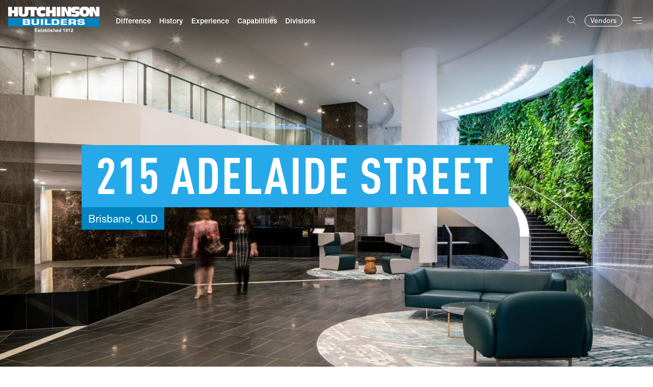

--- FILE ---
content_type: text/html; charset=UTF-8
request_url: https://www.hutchinsonbuilders.com.au/projects/commercial/215-adelaide-street
body_size: 16877
content:
<!DOCTYPE html>
<html lang="en">

<head>
  <meta charset="utf-8"/><meta http-equiv="X-UA-Compatible" content="IE=edge"/><meta name="viewport" content="width=device-width, initial-scale=1, shrink-to-fit=no"/><title>215 Adelaide Street / Hutchies</title><meta name="apple-mobile-web-app-title" content="Hutchies"/><link href="https://www.hutchinsonbuilders.com.au/projects/commercial/215-adelaide-street" rel="canonical"/><meta name="description" content="Brisbane, QLD"/><meta property="og:type" content="website"/><meta property="og:title" content="215 Adelaide Street"/><meta property="og:site_name" content="Hutchies"/><meta property="og:url" content="https://www.hutchinsonbuilders.com.au/projects/commercial/215-adelaide-street"/><meta property="og:description" content="Brisbane, QLD"/><meta property="og:image" content="https://www.hutchinsonbuilders.com.au/generated/share-image/hb-c-215adelaide-1-lowres-jpg.jpg"/><meta property="twitter:card" content="summary"/><meta property="twitter:site"/><link rel="stylesheet" href="/dist/bundle.css?1766106817"/></head>

<body data-toggle-target="menu" class="ignore-padding">
  <div class="body-overlay"></div>
  <nav class="skip-links hide-print"><a href="#main">Skip to main content</a><a href="#menu">Skip to main navigation</a></nav><header class="header header-transparent" data-header="transparent">
  <div class="header-inner" >
    <a href="/" class="header-logo">
      <svg xmlns="http://www.w3.org/2000/svg" viewBox="0 0 300.5 83.7">
	<title>Hutchinson Builders</title>
	<path class="header-logo-highlight" d="M300.4 65.4H.1V36.9h300.3v28.5" />
	<g class="header-logo-builders">
		<path
			d="M71.3 51.6c-.9-.6-2-1-3.1-1.1 1.1-.2 2.1-.6 3-1.2.7-.5 1-1.3.9-2.2l.2-.6c.2-1.6-.6-3.1-1.9-3.9-1.7-1.4-4.4-1.4-7.3-1.4H48.3v19.1H65c1.9.1 3.7-.2 5.5-.8 1.4-.5 2.4-1.9 2.3-3.4v-.9c0-1.5 0-2.6-1.5-3.6zm-15.5-6.2h6.4c.5-.1 1.1 0 1.6.3.4.2.6.5.6.9v.8c0 .6-.2.9-.6 1.1-.4.2-.8.3-1.2.3h-6.7v-3.4zm9.2 8.4v.9c0 .4-.3.9-.6 1.1-.6.2-1.2.2-1.8.2h-6.9v-3.6h7c.6 0 1.2.1 1.7.3.4.3.6.7.6 1.1zM94 53.6c.1.7-.1 1.3-.5 1.9-.6.5-1.4.6-2.2.5h-3c-.8 0-2.5.2-3.1-.5-.6-.5-.6-1.1-.6-1.9V41.1h-7.8v13c0 .3 0 2.8 1.4 4.2 2.7 2.3 8.1 2 10.5 1.9h2.5c3 .2 6.4 0 8.6-1.4 2-1.2 2.3-2.7 2.3-4.5V41.1H94v12.5zM107.4 41.1h7.8v19.1h-7.8zM128.4 41.1h-7.9v19.1h20.2V56h-12.3M166.5 43.5c-2.3-2-6.9-2.3-9.2-2.3h.1H143v19.1h15c2.4.1 4.8-.2 7-1.1 3.1-1.2 3.7-3.4 3.7-5.9V48c-.1-1.8-.9-3.4-2.2-4.5zm-6.9 12c-.9.4-1.9.6-2.8.5h-6.3V45.4h6.1c1.1 0 2.2.2 3.1.6.6.6.9 1.4.8 2.2v5c.2.9-.1 1.8-.9 2.3zM181.2 52.4h11.9v-3.6h-11.9v-3.4h12.4v-4.3h-20.3v19.1h21.1V56h-13.2M223.5 48.2v-1.1c.2-2 .2-3.6-2.7-4.8-2-.8-4.2-1.1-6.4-1.1h-15.5v19.1h8v-5h5.6c.8-.1 1.6.2 2.2.6.6.3.8.6.8 1.1v3.3h8v-3.1c.1-1.4-.6-2.7-1.9-3.3-.8-.4-1.7-.7-2.7-.9 1.3-.2 2.4-.6 3.4-1.4 1.3-1.1 1.3-1.6 1.2-3.4zm-8.5 2.3c-.7.3-1.4.4-2.2.3h-5.9v-5.5h6.1c.7 0 1.5.1 2.2.3.3.4.5 1 .5 1.6v1.6c0 .6.1 1.2-.7 1.7zM252.2 55v-.9c.1-1.8-.9-3.5-2.5-4.2-1.3-.7-2.9-1.1-4.4-.9l-7.2-.5c-.7 0-1.5.2-2-.3-.6-.3-.6-.6-.6-1.2v-.3c0-.5.2-1 .6-1.2 1-.3 2.1-.4 3.1-.3h1.1c1.2 0 2.5-.2 3.1.5.2.3.4.6.3.9v.6h7.5v-.8c.1-1.9-1.1-3.7-2.8-4.4-2-.9-5-.8-5.9-.8h-5c-1.1 0-5.6 0-7 .9-1.6.9-2.6 2.7-2.5 4.5v.6c0 1.4.3 3.3 2 4.1 1.4.8 4.2 1.1 6.1 1.2l5.6.2c.8.1 1.6.2 2.3.5.4.3.7.9.6 1.4v.3c0 .4-.3.8-.6 1.1-1 .4-2.1.6-3.1.5h-1.7c-.5 0-2.8 0-3.6-.8-.3-.2-.4-.6-.5-.9V54H228v1.1c-.2 1.8.7 3.5 2.3 4.2 2.8 1.2 5.9.9 7.5.9h3.1c2.7 0 6.7.3 9.2-1.1 1.6-.8 2.3-2.4 2.1-4.1z" />
	</g>
	<g class="header-logo-text">
		<path
			d="M19.7 12h-7.2V.8H0v31.4h12.5V21.1h7.2v11.1h12.5V.8H19.7M93.7 16.1c0 11.6 4.5 16.9 16.7 16.9 4-.1 7.9-.7 11.7-1.9v-9.5c-2.8.7-5.6 1-8.4 1.1-4 0-7-.8-7-5.3s2.6-5.8 7-5.8c2.8.1 5.7.3 8.4.8V2c-2.1-.4-7.6-2-12-2C101.7 0 97 2.9 95 8.2V.8H54.1v21c0 2.7-1.7 3.1-3.6 3.1s-3.7-.5-3.7-3.1V.8H34.4v21.4c0 8.4 5.8 10.8 16.1 10.8s16.1-2.3 16.1-10.8v-11H74v21h12.3v-21h7.8c-.2 1.5-.4 3.2-.4 4.9zM144.6 12h-7.4V.8h-12.4v31.4h12.4V21.1h7.4v11.1h12.5V.8h-12.5M159.7.8h12.5v31.4h-12.5zM288.9.8l.8 17.4L282.4.8h-14.1v11.4c-.9-9-5.8-12.2-16.8-12.2-12 0-16.7 3.9-16.7 15.5 0 .9 0 1.7.1 2.5-1.4-3.5-5-4.1-12.3-4.1-2.8 0-3.4-.8-3.4-1.9 0-1.7 1.1-2.3 4.8-2.3 3.5.1 7 .3 10.5.8V1.1c-4.3-.7-8.7-1-13.1-1.1-6.6 0-13 1.1-14.1 8.1V.8h-11.6l.9 17.4h-.1L189.3.8h-14.2v31.4h11.6l-.8-19.2h.1l8.4 19.2h12.8V12.9c.8 6.8 4.8 7.6 10 7.6h2.8c2.7 0 3.3.5 3.3 2.2s-1.2 2.2-3.7 2.2c-7 0-9.8-.5-11.3-.8v8.1c4.5.5 9.1.8 13.6.8 8 0 13.6-1.1 13.6-10.2 1.7 6.8 6.5 10.2 15.9 10.2 11.2 0 15.9-4.7 16.7-14.1v13.3h11.6l-.6-19.2 8.6 19.2h12.8V.8h-11.6zm-37.4 23.1c-3.3 0-5-2-5-6.7 0-3.9.8-6.4 5-6.4 4.4 0 5.2 2.5 5.2 6.4 0 4.7-1.7 6.7-5.2 6.7zM90 78.5h5.7v-1.9H90v-2.5h6v-1.9h-8.3v11.3h8.6v-1.9H90M102 78.5c-.7-.1-1.4-.3-2-.6-.1-.1-.2-.2-.2-.4s.1-.3.2-.4c.4-.2.8-.3 1.2-.2.4 0 .7.1 1 .2.2.2.4.4.5.7l2-.4c-.2-.7-.6-1.2-1.1-1.6-.8-.4-1.6-.6-2.5-.5-.9-.1-1.8.2-2.6.7-.5.4-.8 1.1-.8 1.8s.4 1.4 1 1.8c1 .5 2.2.9 3.3 1 .3 0 .5.1.7.3.1.1.2.3.2.4 0 .2-.1.4-.3.6-.4.2-.8.3-1.3.3-.4 0-.8-.1-1.2-.3-.3-.3-.5-.6-.6-1l-2.2.3c.2.8.6 1.5 1.3 1.9.8.5 1.7.7 2.6.7 1 .1 2-.2 2.8-.8.6-.5.9-1.2.9-1.9 0-.6-.2-1.2-.7-1.6-.5-.5-1.3-.9-2.2-1zM109.8 81.9c-.1 0-.3 0-.4-.1-.1-.1-.2-.2-.2-.3V77h1.5v-1.7h-1.5v-2.9l-2.2 1.3v1.6h-1V77h1v3.6c0 .5 0 1 .1 1.5 0 .3.1.6.3.8.2.2.4.4.7.5.3.1.7.2 1 .2.6 0 1.2-.1 1.7-.3l-.2-1.7c-.2.2-.5.3-.8.3zM118.8 80.8v-2.5c0-.7-.1-1.3-.3-1.9-.2-.4-.6-.7-1-.9-.7-.3-1.4-.4-2.1-.3-.8-.1-1.7.1-2.4.6-.6.4-1 1.1-1.1 1.7l2 .3c.1-.3.2-.6.5-.8.3-.2.6-.2.9-.2.4 0 .8.1 1.2.3.2.2.3.6.3.9v.2c-.7.2-1.4.4-2.1.5-.6.1-1.2.3-1.7.5-.4.2-.7.5-.9.8-.2.4-.3.8-.3 1.2 0 .7.2 1.3.7 1.7.6.5 1.3.7 2 .7.5 0 .9-.1 1.3-.3.4-.2.8-.5 1.2-.8 0 0 .1.1.1.2.1.3.2.5.2.6h2.1c-.2-.3-.3-.7-.4-1.1-.2-.3-.2-.8-.2-1.4zm-2.1-.8c0 .4 0 .7-.1 1-.1.3-.3.5-.5.7-.3.2-.7.4-1.1.4-.3 0-.6-.1-.9-.3-.2-.2-.3-.5-.3-.8 0-.3.2-.6.4-.8.4-.2.8-.3 1.2-.4.6-.1 1-.2 1.3-.3v.5zM125.4 75.1c-.9 0-1.8.4-2.4 1.1v-4.1h-2.1v11.3h2v-1.2c.3.4.7.8 1.2 1 .4.2.9.3 1.4.3.9 0 1.8-.4 2.4-1.1.7-.9 1.1-2.1 1-3.2.1-1.1-.3-2.2-1-3.1-.7-.6-1.6-1-2.5-1zm.7 6.3c-.3.4-.7.6-1.2.6-.6 0-1.2-.3-1.5-.9-.3-.6-.4-1.2-.4-1.9 0-.6.1-1.3.5-1.8.3-.4.8-.6 1.3-.6s1 .2 1.3.6c.4.6.6 1.3.5 2 .1.7-.1 1.4-.5 2zM130.6 72.2h2.2v11.3h-2.2zM135 75.3h2.2v8.2H135zM135 72.2h2.2v2H135zM143.1 78.4c-.7-.1-1.4-.3-2-.6-.1-.1-.2-.2-.2-.4s.1-.3.2-.4c.4-.2.8-.3 1.2-.2.4 0 .7.1 1 .2.2.2.4.4.5.7l2-.4c-.2-.7-.6-1.2-1.1-1.6-.8-.4-1.6-.6-2.5-.5-.9-.1-1.8.2-2.6.7-.5.4-.8 1.1-.8 1.8s.4 1.4 1 1.8c1 .5 2.2.9 3.3 1 .3 0 .5.1.7.3.1.1.2.3.1.4.1.3 0 .5-.2.7-.4.2-.8.3-1.3.3-.4 0-.8-.1-1.2-.3-.3-.3-.5-.6-.6-1l-2.2.3c.2.7.6 1.4 1.3 1.8.8.5 1.7.7 2.6.7 1 .1 2-.2 2.8-.8.6-.5.9-1.2.9-1.9 0-.6-.2-1.2-.7-1.6-.5-.5-1.3-.9-2.2-1zM155 76.1c-.2-.3-.5-.6-.9-.7-1.3-.6-2.9-.2-3.8.9v-4.1h-2.2v11.3h2.1v-4.1c0-.5 0-1.1.2-1.6.1-.3.3-.6.6-.8.3-.2.6-.3 1-.3.3 0 .5.1.8.2.2.1.4.3.4.5.1.5.1 1.1.1 1.6v4.3h2.2v-4.8c0-.5 0-1.1-.1-1.6 0-.1-.2-.5-.4-.8zM160.8 75.2c-1 0-2 .4-2.7 1.1-.7.9-1.1 2-1.1 3.2 0 1 .2 2 .8 2.8.8 1 1.9 1.5 3.2 1.4.8 0 1.6-.2 2.2-.6.6-.4 1.1-1.1 1.3-1.8l-2.1-.4c-.1.3-.3.6-.5.9-.2.2-.5.3-.8.3-.5 0-.9-.2-1.2-.5-.4-.4-.5-1-.5-1.5h5.4c.1-1.3-.2-2.6-1-3.7-.8-.8-1.9-1.3-3-1.2zm-1.4 3.5c0-.5.1-1 .5-1.4l.1-.1c.6-.6 1.6-.5 2.2.1.3.4.5.9.5 1.4h-3.3zM171.9 76.3c-.6-.7-1.4-1.1-2.4-1.1-.9 0-1.8.4-2.5 1.1-1.3 1.9-1.3 4.4 0 6.3.6.7 1.5 1.1 2.4 1.1.5 0 .9-.1 1.4-.3.5-.2.9-.6 1.2-1v1.2h2V72.2h-2.1v4.1zm-.6 5c-.3.4-.8.6-1.3.6-.6 0-1.2-.3-1.5-.8-.3-.6-.4-1.2-.4-1.9 0-.6.1-1.3.5-1.8.3-.4.8-.6 1.3-.6s1 .2 1.3.6c.4.6.6 1.3.5 2 .2.7 0 1.4-.4 1.9zM183.8 72.2c-.3.7-.7 1.3-1.4 1.8-.5.5-1.2.8-1.8 1v2c1-.3 2-.9 2.8-1.6v8.1h2.2V72.1h-1.8zM194.9 73.4c-1.4-1.5-3.8-1.5-5.2-.1-.7.8-1.1 1.7-1 2.8 0 1 .3 1.9 1 2.7.6.7 1.4 1 2.3 1 .8 0 1.5-.3 2-.9 0 .9-.2 1.8-.6 2.5-.3.4-.7.6-1.1.6-.3 0-.6-.1-.8-.3-.2-.3-.4-.6-.4-.9l-2.1.2c.1.8.4 1.6 1 2.1s1.4.7 2.1.7c1.2 0 2.3-.5 3-1.4.9-1.3 1.3-2.9 1.1-4.5.1-1.5-.3-3.1-1.1-4.4-.1 0-.2-.1-.2-.1zm-1.2 2.8c0 .5-.1 1-.4 1.4l-.2.2c-.6.5-1.5.4-1.9-.2-.3-.5-.5-1-.4-1.6 0-.5.1-1.1.4-1.5.2-.3.6-.5 1-.5s.8.2 1.1.6c.3.4.5 1 .4 1.6zM201.4 72.2c-.3.7-.7 1.3-1.4 1.8-.5.5-1.2.8-1.8 1v2c1-.3 2-.9 2.8-1.6v8.1h2.2V72.1h-1.8zM211.1 79.6c.5-.4 1-.9 1.4-1.4.4-.4.6-.9.9-1.4.2-.5.3-1 .3-1.4 0-.9-.4-1.7-1-2.2-.7-.6-1.7-1-2.6-.9-.9 0-1.8.2-2.5.8-.7.6-1.2 1.6-1.2 2.6l2.1.2c0-.5.2-1 .5-1.3.6-.5 1.5-.5 2.1 0 .3.3.4.7.4 1.1 0 .5-.2.9-.4 1.3-.5.7-1.1 1.3-1.8 1.8-.9.8-1.7 1.7-2.4 2.7-.4.7-.7 1.4-.7 2.2h7.6v-2h-4.2c.1-.2.3-.4.4-.6 0-.4.5-.8 1.1-1.5z" />
	</g>
</svg>    </a>
    

    <nav class="header-nav"><ul><li><a href="/difference"><span>Difference</span></a></li><li><a href="/history"><span>History</span></a></li><li><a href="/projects"><span>Experience</span></a></li><li><a href="/capabilities"><span>Capabilities</span></a></li><li><a href="/divisions"><span>Divisions</span></a></li></ul></nav>
    <div class="flex-auto"></div>

    <div class="header-controls">
              <button class="header-button header-search-button" type="button" data-search>
          <svg class="search-icon" width="21" height="21" viewBox="0 0 21 21" fill="none" xmlns="http://www.w3.org/2000/svg">
<path d="M8.5 16C12.6421 16 16 12.6421 16 8.5C16 4.35786 12.6421 1 8.5 1C4.35786 1 1 4.35786 1 8.5C1 12.6421 4.35786 16 8.5 16Z" stroke="currentColor" stroke-linecap="round" stroke-linejoin="round"/>
<path d="M20 20L14 14" stroke="currentColor" stroke-linecap="round" stroke-linejoin="round"/>
</svg>
          <svg class="close-icon" xmlns="http://www.w3.org/2000/svg" width="24" height="24" viewBox="0 0 20.71 20.71" class="close-icon">
    <path d="M3,3L20,20M20,3L3,20" transform="translate(-1.65 -1.65)"
        style="fill:none; stroke:currentColor; stroke-miterlimit:10;" />
</svg>        </button>
                    <div class="header-pills">
                      <a href="/vendors" class="header-pill">
              Vendors            </a>
                  </div>
            <button class="header-button" type="button" data-toggle="menu">
                <div class="bars">
          <span class="bar"></span>
          <span class="bar"></span>
          <span class="bar"></span>
        </div>
      </button>
    </div>
  </div>

      <div class="header-search" data-search-overlay>
      <div class="container max-width-xl">
        <form method="get" action="/search" data-search-form>
          <p class="header-search-title">Search</p>
          <div class="flex relative">
            <input type="text" name="q" class="header-search-input input-xl" placeholder="Enter keyword" aria-label="Search" data-search-input>
            <button class="button button-l button-icon button-square search-submit-button" type="submit" aria-label="Search"><svg width="24" height="24"><use xlink:href="/assets/glyphs/glyphs.svg#search"></use></svg></button>          </div>
        </form>
        <p class="suggestions-title font-weight-medium font-size-xl">Suggestions</p>
        <div class="search-suggestions">
                      <a class="search-suggestion" href="/search?q=culture">Culture</a>
                      <a class="search-suggestion" href="/search?q=green star">Green Star</a>
                      <a class="search-suggestion" href="/search?q=downloads">Downloads</a>
                      <a class="search-suggestion" href="/search?q=offices">Offices</a>
                      <a class="search-suggestion" href="/search?q=tenders">Tenders</a>
                      <a class="search-suggestion" href="/search?q=the truth">The Truth</a>
                  </div>
      </div>
    </div>
  
  </header><aside class="menu flex flex-column" data-menu>
    <div class="menu-top width-1 flex-none flex justify-content-space-between">
                    <button class="header-button header-search-button" type="button" data-search>
                <svg class="search-icon" width="21" height="21" viewBox="0 0 21 21" fill="none" xmlns="http://www.w3.org/2000/svg">
<path d="M8.5 16C12.6421 16 16 12.6421 16 8.5C16 4.35786 12.6421 1 8.5 1C4.35786 1 1 4.35786 1 8.5C1 12.6421 4.35786 16 8.5 16Z" stroke="currentColor" stroke-linecap="round" stroke-linejoin="round"/>
<path d="M20 20L14 14" stroke="currentColor" stroke-linecap="round" stroke-linejoin="round"/>
</svg>
                <svg class="close-icon" xmlns="http://www.w3.org/2000/svg" width="24" height="24" viewBox="0 0 20.71 20.71" class="close-icon">
    <path d="M3,3L20,20M20,3L3,20" transform="translate(-1.65 -1.65)"
        style="fill:none; stroke:currentColor; stroke-miterlimit:10;" />
</svg>                <span>Search</span>
            </button>
                <div class="flex">
                            <div class="header-pills">
                                            <a href="/vendors" class="header-pill">
                            Vendors                        </a>
                                    </div>
                        <button class="menu-button header-button" data-toggle="menu">
                                <div class="bars">
                    <span class="bar"></span>
                    <span class="bar"></span>
                    <span class="bar"></span>
                </div>
            </button>
        </div>
    </div>
    <div class="padding-horizontal-l">
        

	<nav class="breadcrumb small-caps hidden-small-down padding-vertical-s border-bottom border-color-white-20">
		<a href="/">Home</a><a href="/projects/commercial">Commercial</a>	</nav>

    </div>
    <div class="menu-inner width-1 flex-1-1-auto">
                    <div class="menu-quicklinks padding-horizontal-l color-white">
                <p class="color-white text-transform-uppercase font-family-display letter-spacing-display font-size-s">Quicklinks</p>
                <nav>
                    <ul>
                                                    <li>
                                <a href="/feed/downloads" class="color-white">
                                    Downloads                                                                    </a>
                            </li>
                                                    <li>
                                <a href="https://subbies.hutchies.com.au/opportunities" class="color-white">
                                    Tenders                                    <svg class="margin-left-xs external-icon" width="18" height="18"><use xlink:href="/assets/glyphs/glyphs.svg#arrow-right"></use></svg>                                </a>
                            </li>
                                                    <li>
                                <a href="/feed/the-truth" class="color-white">
                                    The Truth                                                                    </a>
                            </li>
                                                    <li>
                                <a href="/help" class="color-white">
                                    Support                                                                    </a>
                            </li>
                                                    <li>
                                <a href="https://subbies.hutchies.com.au" class="color-white">
                                    Subbies Toolbox                                    <svg class="margin-left-xs external-icon" width="18" height="18"><use xlink:href="/assets/glyphs/glyphs.svg#arrow-right"></use></svg>                                </a>
                            </li>
                                                    <li>
                                <a href="/ride" class="color-white">
                                    2025 Challenge Ride                                                                    </a>
                            </li>
                                            </ul>
                </nav>
            </div>
                <nav class="menu-nav">
            <ul class="menu-items">
                                                        <li>
                                                    <div class="menu-group width-1 letter-spacing-display ">Company</div>
                                                                            <ul>
                                                                                                        <li data-toggle-target="menu_/difference" accordion-item="menu_/difference" class="accordion-item">
                                        <a href="/difference" class="">Difference</a>
                                                                                    <button class="button icon-button" type="button" data-toggle="menu_/difference" data-toggle-accordion-item="menu_/difference">
                                                <svg class="open-icon" width="24" height="24" viewBox="0 0 24 24" fill="none" xmlns="http://www.w3.org/2000/svg">
<path fill-rule="evenodd" clip-rule="evenodd" d="M11.739 2.73828C12.1427 2.73828 12.4699 3.06551 12.4699 3.46917V11.0071H20.0084C20.412 11.0071 20.7393 11.3344 20.7393 11.738C20.7393 12.1417 20.412 12.4689 20.0084 12.4689H12.4699V20.0074C12.4699 20.411 12.1427 20.7383 11.739 20.7383C11.3353 20.7383 11.0081 20.411 11.0081 20.0074V12.4689H3.47015C3.06649 12.4689 2.73926 12.1417 2.73926 11.738C2.73926 11.3344 3.06649 11.0071 3.47015 11.0071H11.0081V3.46917C11.0081 3.06551 11.3353 2.73828 11.739 2.73828Z" fill="currentColor"/>
</svg>
                                                <svg class="close-icon" width="24" height="24" viewBox="0 0 24 24" fill="none" xmlns="http://www.w3.org/2000/svg">
<path fill-rule="evenodd" clip-rule="evenodd" d="M3 11.7309C3 11.3272 3.32723 11 3.73089 11H20.2691C20.6728 11 21 11.3272 21 11.7309C21 12.1346 20.6728 12.4618 20.2691 12.4618H3.73089C3.32723 12.4618 3 12.1346 3 11.7309Z" fill="currentColor"/>
</svg>
                                            </button>
                                            <ul data-toggle-target-accordion-item="menu_/difference">
                                                                                                                                                        <li>
                                                        <a href="/difference#this-is-hutchies" class="">Stability</a>
                                                    </li>
                                                                                                                                                        <li>
                                                        <a href="/difference/backbone" class="">Backbone</a>
                                                    </li>
                                                                                                                                                        <li>
                                                        <a href="/difference#recognition" class="">Recognition</a>
                                                    </li>
                                                                                                                                                        <li>
                                                        <a href="/difference/heart" class="">Heart</a>
                                                    </li>
                                                                                            </ul>
                                                                            </li>
                                                                                                        <li data-toggle-target="menu_/history" accordion-item="menu_/history" class="accordion-item">
                                        <a href="/history" class="">History</a>
                                                                                    <button class="button icon-button" type="button" data-toggle="menu_/history" data-toggle-accordion-item="menu_/history">
                                                <svg class="open-icon" width="24" height="24" viewBox="0 0 24 24" fill="none" xmlns="http://www.w3.org/2000/svg">
<path fill-rule="evenodd" clip-rule="evenodd" d="M11.739 2.73828C12.1427 2.73828 12.4699 3.06551 12.4699 3.46917V11.0071H20.0084C20.412 11.0071 20.7393 11.3344 20.7393 11.738C20.7393 12.1417 20.412 12.4689 20.0084 12.4689H12.4699V20.0074C12.4699 20.411 12.1427 20.7383 11.739 20.7383C11.3353 20.7383 11.0081 20.411 11.0081 20.0074V12.4689H3.47015C3.06649 12.4689 2.73926 12.1417 2.73926 11.738C2.73926 11.3344 3.06649 11.0071 3.47015 11.0071H11.0081V3.46917C11.0081 3.06551 11.3353 2.73828 11.739 2.73828Z" fill="currentColor"/>
</svg>
                                                <svg class="close-icon" width="24" height="24" viewBox="0 0 24 24" fill="none" xmlns="http://www.w3.org/2000/svg">
<path fill-rule="evenodd" clip-rule="evenodd" d="M3 11.7309C3 11.3272 3.32723 11 3.73089 11H20.2691C20.6728 11 21 11.3272 21 11.7309C21 12.1346 20.6728 12.4618 20.2691 12.4618H3.73089C3.32723 12.4618 3 12.1346 3 11.7309Z" fill="currentColor"/>
</svg>
                                            </button>
                                            <ul data-toggle-target-accordion-item="menu_/history">
                                                                                                                                                        <li>
                                                        <a href="/history/stories" class="">Stories</a>
                                                    </li>
                                                                                                                                                        <li>
                                                        <a href="/history/105-years" class="">105 Year Celebrations</a>
                                                    </li>
                                                                                                                                                        <li>
                                                        <a href="/history/100-years" class="">100 Year Celebrations</a>
                                                    </li>
                                                                                            </ul>
                                                                            </li>
                                                                                                        <li data-toggle-target="menu_/capabilities" accordion-item="menu_/capabilities" class="accordion-item">
                                        <a href="/capabilities" class="">Capabilities</a>
                                                                            </li>
                                                                                                        <li data-toggle-target="menu_/feed" accordion-item="menu_/feed" class="accordion-item">
                                        <a href="/feed" class="">Feed</a>
                                                                                    <button class="button icon-button" type="button" data-toggle="menu_/feed" data-toggle-accordion-item="menu_/feed">
                                                <svg class="open-icon" width="24" height="24" viewBox="0 0 24 24" fill="none" xmlns="http://www.w3.org/2000/svg">
<path fill-rule="evenodd" clip-rule="evenodd" d="M11.739 2.73828C12.1427 2.73828 12.4699 3.06551 12.4699 3.46917V11.0071H20.0084C20.412 11.0071 20.7393 11.3344 20.7393 11.738C20.7393 12.1417 20.412 12.4689 20.0084 12.4689H12.4699V20.0074C12.4699 20.411 12.1427 20.7383 11.739 20.7383C11.3353 20.7383 11.0081 20.411 11.0081 20.0074V12.4689H3.47015C3.06649 12.4689 2.73926 12.1417 2.73926 11.738C2.73926 11.3344 3.06649 11.0071 3.47015 11.0071H11.0081V3.46917C11.0081 3.06551 11.3353 2.73828 11.739 2.73828Z" fill="currentColor"/>
</svg>
                                                <svg class="close-icon" width="24" height="24" viewBox="0 0 24 24" fill="none" xmlns="http://www.w3.org/2000/svg">
<path fill-rule="evenodd" clip-rule="evenodd" d="M3 11.7309C3 11.3272 3.32723 11 3.73089 11H20.2691C20.6728 11 21 11.3272 21 11.7309C21 12.1346 20.6728 12.4618 20.2691 12.4618H3.73089C3.32723 12.4618 3 12.1346 3 11.7309Z" fill="currentColor"/>
</svg>
                                            </button>
                                            <ul data-toggle-target-accordion-item="menu_/feed">
                                                                                                                                                        <li>
                                                        <a href="/feed/downloads" class="">Downloads</a>
                                                    </li>
                                                                                                                                                        <li>
                                                        <a href="/feed/the-truth" class="">The Truth</a>
                                                    </li>
                                                                                                                                                        <li>
                                                        <a href="/feed/100-year-book" class="">100 Year Book</a>
                                                    </li>
                                                                                                                                                        <li>
                                                        <a href="/feed/centenary-comic-book" class="">Centenary Comic Book</a>
                                                    </li>
                                                                                            </ul>
                                                                            </li>
                                                                                                        <li data-toggle-target="menu_/culture" accordion-item="menu_/culture" class="accordion-item">
                                        <a href="/culture" class="">Culture</a>
                                                                            </li>
                                                                                                        <li data-toggle-target="menu_/careers" accordion-item="menu_/careers" class="accordion-item">
                                        <a href="/careers" class="">Careers</a>
                                                                                    <button class="button icon-button" type="button" data-toggle="menu_/careers" data-toggle-accordion-item="menu_/careers">
                                                <svg class="open-icon" width="24" height="24" viewBox="0 0 24 24" fill="none" xmlns="http://www.w3.org/2000/svg">
<path fill-rule="evenodd" clip-rule="evenodd" d="M11.739 2.73828C12.1427 2.73828 12.4699 3.06551 12.4699 3.46917V11.0071H20.0084C20.412 11.0071 20.7393 11.3344 20.7393 11.738C20.7393 12.1417 20.412 12.4689 20.0084 12.4689H12.4699V20.0074C12.4699 20.411 12.1427 20.7383 11.739 20.7383C11.3353 20.7383 11.0081 20.411 11.0081 20.0074V12.4689H3.47015C3.06649 12.4689 2.73926 12.1417 2.73926 11.738C2.73926 11.3344 3.06649 11.0071 3.47015 11.0071H11.0081V3.46917C11.0081 3.06551 11.3353 2.73828 11.739 2.73828Z" fill="currentColor"/>
</svg>
                                                <svg class="close-icon" width="24" height="24" viewBox="0 0 24 24" fill="none" xmlns="http://www.w3.org/2000/svg">
<path fill-rule="evenodd" clip-rule="evenodd" d="M3 11.7309C3 11.3272 3.32723 11 3.73089 11H20.2691C20.6728 11 21 11.3272 21 11.7309C21 12.1346 20.6728 12.4618 20.2691 12.4618H3.73089C3.32723 12.4618 3 12.1346 3 11.7309Z" fill="currentColor"/>
</svg>
                                            </button>
                                            <ul data-toggle-target-accordion-item="menu_/careers">
                                                                                                                                                        <li>
                                                        <a href="/careers/opportunities" class="">Opportunities</a>
                                                    </li>
                                                                                                                                                        <li>
                                                        <a href="https://www.hutchinsonbuilders.com.au/careers/apply?role=Australia%20Wide%20/%20Apprenticeships" class="">Apprenticeships</a>
                                                    </li>
                                                                                                                                                        <li>
                                                        <a href="/careers/cadetship" class="">Cadetships</a>
                                                    </li>
                                                                                                                                                        <li>
                                                        <a href="/careers/upskilling" class="">Upskilling</a>
                                                    </li>
                                                                                                                                                        <li>
                                                        <a href="/careers/benefits" class="">Benefits</a>
                                                    </li>
                                                                                                                                                        <li>
                                                        <a href="/careers/apply?role=Australia Wide / General Applications" class="">Apply</a>
                                                    </li>
                                                                                            </ul>
                                                                            </li>
                                                            </ul>
                                            </li>
                                                        <li>
                                                    <div class="menu-group width-1 letter-spacing-display ">Divisions</div>
                                                                            <ul>
                                                                                                        <li data-toggle-target="menu_/civil" accordion-item="menu_/civil" class="accordion-item">
                                        <a href="/civil" class="">Hutchies Civil</a>
                                                                                    <button class="button icon-button" type="button" data-toggle="menu_/civil" data-toggle-accordion-item="menu_/civil">
                                                <svg class="open-icon" width="24" height="24" viewBox="0 0 24 24" fill="none" xmlns="http://www.w3.org/2000/svg">
<path fill-rule="evenodd" clip-rule="evenodd" d="M11.739 2.73828C12.1427 2.73828 12.4699 3.06551 12.4699 3.46917V11.0071H20.0084C20.412 11.0071 20.7393 11.3344 20.7393 11.738C20.7393 12.1417 20.412 12.4689 20.0084 12.4689H12.4699V20.0074C12.4699 20.411 12.1427 20.7383 11.739 20.7383C11.3353 20.7383 11.0081 20.411 11.0081 20.0074V12.4689H3.47015C3.06649 12.4689 2.73926 12.1417 2.73926 11.738C2.73926 11.3344 3.06649 11.0071 3.47015 11.0071H11.0081V3.46917C11.0081 3.06551 11.3353 2.73828 11.739 2.73828Z" fill="currentColor"/>
</svg>
                                                <svg class="close-icon" width="24" height="24" viewBox="0 0 24 24" fill="none" xmlns="http://www.w3.org/2000/svg">
<path fill-rule="evenodd" clip-rule="evenodd" d="M3 11.7309C3 11.3272 3.32723 11 3.73089 11H20.2691C20.6728 11 21 11.3272 21 11.7309C21 12.1346 20.6728 12.4618 20.2691 12.4618H3.73089C3.32723 12.4618 3 12.1346 3 11.7309Z" fill="currentColor"/>
</svg>
                                            </button>
                                            <ul data-toggle-target-accordion-item="menu_/civil">
                                                                                                                                                        <li>
                                                        <a href="/civil/about" class="">About</a>
                                                    </li>
                                                                                                                                                        <li>
                                                        <a href="/civil/capability" class="">Capability</a>
                                                    </li>
                                                                                                                                                        <li>
                                                        <a href="/civil/projects" class="">Experience</a>
                                                    </li>
                                                                                                                                                        <li>
                                                        <a href="/civil/contact" class="">Contact</a>
                                                    </li>
                                                                                            </ul>
                                                                            </li>
                                                                                                        <li data-toggle-target="menu_https://craneshoists.hutchies.com.au" accordion-item="menu_https://craneshoists.hutchies.com.au" class="accordion-item">
                                        <a href="https://craneshoists.hutchies.com.au" class="">Hutchies Cranes & Hoists</a>
                                                                                    <button class="button icon-button" type="button" data-toggle="menu_https://craneshoists.hutchies.com.au" data-toggle-accordion-item="menu_https://craneshoists.hutchies.com.au">
                                                <svg class="open-icon" width="24" height="24" viewBox="0 0 24 24" fill="none" xmlns="http://www.w3.org/2000/svg">
<path fill-rule="evenodd" clip-rule="evenodd" d="M11.739 2.73828C12.1427 2.73828 12.4699 3.06551 12.4699 3.46917V11.0071H20.0084C20.412 11.0071 20.7393 11.3344 20.7393 11.738C20.7393 12.1417 20.412 12.4689 20.0084 12.4689H12.4699V20.0074C12.4699 20.411 12.1427 20.7383 11.739 20.7383C11.3353 20.7383 11.0081 20.411 11.0081 20.0074V12.4689H3.47015C3.06649 12.4689 2.73926 12.1417 2.73926 11.738C2.73926 11.3344 3.06649 11.0071 3.47015 11.0071H11.0081V3.46917C11.0081 3.06551 11.3353 2.73828 11.739 2.73828Z" fill="currentColor"/>
</svg>
                                                <svg class="close-icon" width="24" height="24" viewBox="0 0 24 24" fill="none" xmlns="http://www.w3.org/2000/svg">
<path fill-rule="evenodd" clip-rule="evenodd" d="M3 11.7309C3 11.3272 3.32723 11 3.73089 11H20.2691C20.6728 11 21 11.3272 21 11.7309C21 12.1346 20.6728 12.4618 20.2691 12.4618H3.73089C3.32723 12.4618 3 12.1346 3 11.7309Z" fill="currentColor"/>
</svg>
                                            </button>
                                            <ul data-toggle-target-accordion-item="menu_https://craneshoists.hutchies.com.au">
                                                                                                                                                        <li>
                                                        <a href="/cranes-hoists/contact" class="">Contact</a>
                                                    </li>
                                                                                            </ul>
                                                                            </li>
                                                                                                        <li data-toggle-target="menu_https://modular.hutchies.com.au" accordion-item="menu_https://modular.hutchies.com.au" class="accordion-item">
                                        <a href="https://modular.hutchies.com.au" class="">Hutchies Modular</a>
                                                                            </li>
                                                                                                        <li data-toggle-target="menu_/scaffoldplant" accordion-item="menu_/scaffoldplant" class="accordion-item">
                                        <a href="/scaffoldplant" class="">Hutchies Scaffold & Plant</a>
                                                                                    <button class="button icon-button" type="button" data-toggle="menu_/scaffoldplant" data-toggle-accordion-item="menu_/scaffoldplant">
                                                <svg class="open-icon" width="24" height="24" viewBox="0 0 24 24" fill="none" xmlns="http://www.w3.org/2000/svg">
<path fill-rule="evenodd" clip-rule="evenodd" d="M11.739 2.73828C12.1427 2.73828 12.4699 3.06551 12.4699 3.46917V11.0071H20.0084C20.412 11.0071 20.7393 11.3344 20.7393 11.738C20.7393 12.1417 20.412 12.4689 20.0084 12.4689H12.4699V20.0074C12.4699 20.411 12.1427 20.7383 11.739 20.7383C11.3353 20.7383 11.0081 20.411 11.0081 20.0074V12.4689H3.47015C3.06649 12.4689 2.73926 12.1417 2.73926 11.738C2.73926 11.3344 3.06649 11.0071 3.47015 11.0071H11.0081V3.46917C11.0081 3.06551 11.3353 2.73828 11.739 2.73828Z" fill="currentColor"/>
</svg>
                                                <svg class="close-icon" width="24" height="24" viewBox="0 0 24 24" fill="none" xmlns="http://www.w3.org/2000/svg">
<path fill-rule="evenodd" clip-rule="evenodd" d="M3 11.7309C3 11.3272 3.32723 11 3.73089 11H20.2691C20.6728 11 21 11.3272 21 11.7309C21 12.1346 20.6728 12.4618 20.2691 12.4618H3.73089C3.32723 12.4618 3 12.1346 3 11.7309Z" fill="currentColor"/>
</svg>
                                            </button>
                                            <ul data-toggle-target-accordion-item="menu_/scaffoldplant">
                                                                                                                                                        <li>
                                                        <a href="/scaffoldplant/about" class="">About</a>
                                                    </li>
                                                                                                                                                        <li>
                                                        <a href="/scaffoldplant/capability" class="">Capability</a>
                                                    </li>
                                                                                                                                                        <li>
                                                        <a href="/scaffoldplant/equipment" class="">Equipment</a>
                                                    </li>
                                                                                                                                                        <li>
                                                        <a href="/scaffoldplant/experience" class="">Experience</a>
                                                    </li>
                                                                                                                                                        <li>
                                                        <a href="/scaffoldplant/contact" class="">Contact</a>
                                                    </li>
                                                                                            </ul>
                                                                            </li>
                                                                                                        <li data-toggle-target="menu_https://training.hutchies.com.au" accordion-item="menu_https://training.hutchies.com.au" class="accordion-item">
                                        <a href="https://training.hutchies.com.au" class="">Hutchies Training</a>
                                                                            </li>
                                                                                                        <li data-toggle-target="menu_https://statim-yaga.com.au" accordion-item="menu_https://statim-yaga.com.au" class="accordion-item">
                                        <a href="https://statim-yaga.com.au" class="">Statim Yaga</a>
                                                                            </li>
                                                            </ul>
                                            </li>
                                                        <li>
                                                    <div class="menu-group width-1 letter-spacing-display ">Projects</div>
                                                                            <ul>
                                                                                                        <li data-toggle-target="menu_/projects" accordion-item="menu_/projects" class="accordion-item">
                                        <a href="/projects" class="">Experience</a>
                                                                            </li>
                                                                                                        <li data-toggle-target="menu_/projects/civil-and-infrastructure" accordion-item="menu_/projects/civil-and-infrastructure" class="accordion-item">
                                        <a href="/projects/civil-and-infrastructure" class="">Civil & Infrastructure</a>
                                                                                    <button class="button icon-button" type="button" data-toggle="menu_/projects/civil-and-infrastructure" data-toggle-accordion-item="menu_/projects/civil-and-infrastructure">
                                                <svg class="open-icon" width="24" height="24" viewBox="0 0 24 24" fill="none" xmlns="http://www.w3.org/2000/svg">
<path fill-rule="evenodd" clip-rule="evenodd" d="M11.739 2.73828C12.1427 2.73828 12.4699 3.06551 12.4699 3.46917V11.0071H20.0084C20.412 11.0071 20.7393 11.3344 20.7393 11.738C20.7393 12.1417 20.412 12.4689 20.0084 12.4689H12.4699V20.0074C12.4699 20.411 12.1427 20.7383 11.739 20.7383C11.3353 20.7383 11.0081 20.411 11.0081 20.0074V12.4689H3.47015C3.06649 12.4689 2.73926 12.1417 2.73926 11.738C2.73926 11.3344 3.06649 11.0071 3.47015 11.0071H11.0081V3.46917C11.0081 3.06551 11.3353 2.73828 11.739 2.73828Z" fill="currentColor"/>
</svg>
                                                <svg class="close-icon" width="24" height="24" viewBox="0 0 24 24" fill="none" xmlns="http://www.w3.org/2000/svg">
<path fill-rule="evenodd" clip-rule="evenodd" d="M3 11.7309C3 11.3272 3.32723 11 3.73089 11H20.2691C20.6728 11 21 11.3272 21 11.7309C21 12.1346 20.6728 12.4618 20.2691 12.4618H3.73089C3.32723 12.4618 3 12.1346 3 11.7309Z" fill="currentColor"/>
</svg>
                                            </button>
                                            <ul data-toggle-target-accordion-item="menu_/projects/civil-and-infrastructure">
                                                                                                                                                        <li>
                                                        <a href="/projects/civil-and-infrastructure/transport" class="">Transport</a>
                                                    </li>
                                                                                                                                                        <li>
                                                        <a href="/projects/civil-and-infrastructure/roadworks-and-bridges" class="">Roadworks & Bridges</a>
                                                    </li>
                                                                                            </ul>
                                                                            </li>
                                                                                                        <li data-toggle-target="menu_/projects/commercial" accordion-item="menu_/projects/commercial" class="accordion-item">
                                        <a href="/projects/commercial" class="">Commercial</a>
                                                                                    <button class="button icon-button" type="button" data-toggle="menu_/projects/commercial" data-toggle-accordion-item="menu_/projects/commercial">
                                                <svg class="open-icon" width="24" height="24" viewBox="0 0 24 24" fill="none" xmlns="http://www.w3.org/2000/svg">
<path fill-rule="evenodd" clip-rule="evenodd" d="M11.739 2.73828C12.1427 2.73828 12.4699 3.06551 12.4699 3.46917V11.0071H20.0084C20.412 11.0071 20.7393 11.3344 20.7393 11.738C20.7393 12.1417 20.412 12.4689 20.0084 12.4689H12.4699V20.0074C12.4699 20.411 12.1427 20.7383 11.739 20.7383C11.3353 20.7383 11.0081 20.411 11.0081 20.0074V12.4689H3.47015C3.06649 12.4689 2.73926 12.1417 2.73926 11.738C2.73926 11.3344 3.06649 11.0071 3.47015 11.0071H11.0081V3.46917C11.0081 3.06551 11.3353 2.73828 11.739 2.73828Z" fill="currentColor"/>
</svg>
                                                <svg class="close-icon" width="24" height="24" viewBox="0 0 24 24" fill="none" xmlns="http://www.w3.org/2000/svg">
<path fill-rule="evenodd" clip-rule="evenodd" d="M3 11.7309C3 11.3272 3.32723 11 3.73089 11H20.2691C20.6728 11 21 11.3272 21 11.7309C21 12.1346 20.6728 12.4618 20.2691 12.4618H3.73089C3.32723 12.4618 3 12.1346 3 11.7309Z" fill="currentColor"/>
</svg>
                                            </button>
                                            <ul data-toggle-target-accordion-item="menu_/projects/commercial">
                                                                                                                                                        <li>
                                                        <a href="/projects/commercial/car-parks" class="">Car Parks</a>
                                                    </li>
                                                                                                                                                        <li>
                                                        <a href="/projects/commercial/data-centres" class="">Data Centres</a>
                                                    </li>
                                                                                                                                                        <li>
                                                        <a href="/projects/commercial/offices" class="">Offices</a>
                                                    </li>
                                                                                                                                                        <li>
                                                        <a href="/projects/commercial/display-suites" class="">Display Suites & Sales Offices</a>
                                                    </li>
                                                                                                                                                        <li>
                                                        <a href="/projects/commercial/showrooms" class="">Showrooms</a>
                                                    </li>
                                                                                            </ul>
                                                                            </li>
                                                                                                        <li data-toggle-target="menu_/projects/community" accordion-item="menu_/projects/community" class="accordion-item">
                                        <a href="/projects/community" class="">Community</a>
                                                                                    <button class="button icon-button" type="button" data-toggle="menu_/projects/community" data-toggle-accordion-item="menu_/projects/community">
                                                <svg class="open-icon" width="24" height="24" viewBox="0 0 24 24" fill="none" xmlns="http://www.w3.org/2000/svg">
<path fill-rule="evenodd" clip-rule="evenodd" d="M11.739 2.73828C12.1427 2.73828 12.4699 3.06551 12.4699 3.46917V11.0071H20.0084C20.412 11.0071 20.7393 11.3344 20.7393 11.738C20.7393 12.1417 20.412 12.4689 20.0084 12.4689H12.4699V20.0074C12.4699 20.411 12.1427 20.7383 11.739 20.7383C11.3353 20.7383 11.0081 20.411 11.0081 20.0074V12.4689H3.47015C3.06649 12.4689 2.73926 12.1417 2.73926 11.738C2.73926 11.3344 3.06649 11.0071 3.47015 11.0071H11.0081V3.46917C11.0081 3.06551 11.3353 2.73828 11.739 2.73828Z" fill="currentColor"/>
</svg>
                                                <svg class="close-icon" width="24" height="24" viewBox="0 0 24 24" fill="none" xmlns="http://www.w3.org/2000/svg">
<path fill-rule="evenodd" clip-rule="evenodd" d="M3 11.7309C3 11.3272 3.32723 11 3.73089 11H20.2691C20.6728 11 21 11.3272 21 11.7309C21 12.1346 20.6728 12.4618 20.2691 12.4618H3.73089C3.32723 12.4618 3 12.1346 3 11.7309Z" fill="currentColor"/>
</svg>
                                            </button>
                                            <ul data-toggle-target-accordion-item="menu_/projects/community">
                                                                                                                                                        <li>
                                                        <a href="/projects/community/aged-care" class="">Aged Care</a>
                                                    </li>
                                                                                                                                                        <li>
                                                        <a href="/projects/community/centres-and-libraries" class="">Centres & Libraries</a>
                                                    </li>
                                                                                                                                                        <li>
                                                        <a href="/projects/community/cultural-and-religious" class="">Cultural & Religious</a>
                                                    </li>
                                                                                                                                                        <li>
                                                        <a href="/projects/community/emergency-services" class="">Emergency Services</a>
                                                    </li>
                                                                                                                                                        <li>
                                                        <a href="/projects/community/sporting-parks-and-recreation" class="">Sporting, Parks & Recreation</a>
                                                    </li>
                                                                                            </ul>
                                                                            </li>
                                                                                                        <li data-toggle-target="menu_/projects/education" accordion-item="menu_/projects/education" class="accordion-item">
                                        <a href="/projects/education" class="">Education</a>
                                                                                    <button class="button icon-button" type="button" data-toggle="menu_/projects/education" data-toggle-accordion-item="menu_/projects/education">
                                                <svg class="open-icon" width="24" height="24" viewBox="0 0 24 24" fill="none" xmlns="http://www.w3.org/2000/svg">
<path fill-rule="evenodd" clip-rule="evenodd" d="M11.739 2.73828C12.1427 2.73828 12.4699 3.06551 12.4699 3.46917V11.0071H20.0084C20.412 11.0071 20.7393 11.3344 20.7393 11.738C20.7393 12.1417 20.412 12.4689 20.0084 12.4689H12.4699V20.0074C12.4699 20.411 12.1427 20.7383 11.739 20.7383C11.3353 20.7383 11.0081 20.411 11.0081 20.0074V12.4689H3.47015C3.06649 12.4689 2.73926 12.1417 2.73926 11.738C2.73926 11.3344 3.06649 11.0071 3.47015 11.0071H11.0081V3.46917C11.0081 3.06551 11.3353 2.73828 11.739 2.73828Z" fill="currentColor"/>
</svg>
                                                <svg class="close-icon" width="24" height="24" viewBox="0 0 24 24" fill="none" xmlns="http://www.w3.org/2000/svg">
<path fill-rule="evenodd" clip-rule="evenodd" d="M3 11.7309C3 11.3272 3.32723 11 3.73089 11H20.2691C20.6728 11 21 11.3272 21 11.7309C21 12.1346 20.6728 12.4618 20.2691 12.4618H3.73089C3.32723 12.4618 3 12.1346 3 11.7309Z" fill="currentColor"/>
</svg>
                                            </button>
                                            <ul data-toggle-target-accordion-item="menu_/projects/education">
                                                                                                                                                        <li>
                                                        <a href="/projects/education/early-learning" class="">Early Learning</a>
                                                    </li>
                                                                                                                                                        <li>
                                                        <a href="/projects/education/primary" class="">Primary</a>
                                                    </li>
                                                                                                                                                        <li>
                                                        <a href="/projects/education/secondary" class="">Secondary</a>
                                                    </li>
                                                                                                                                                        <li>
                                                        <a href="/projects/education/tertiary" class="">Tertiary</a>
                                                    </li>
                                                                                                                                                        <li>
                                                        <a href="/projects/education/research" class="">Research</a>
                                                    </li>
                                                                                                                                                        <li>
                                                        <a href="/projects/education/student-accommodation" class="">Student Accommodation</a>
                                                    </li>
                                                                                            </ul>
                                                                            </li>
                                                                                                        <li data-toggle-target="menu_/projects/health" accordion-item="menu_/projects/health" class="accordion-item">
                                        <a href="/projects/health" class="">Health</a>
                                                                                    <button class="button icon-button" type="button" data-toggle="menu_/projects/health" data-toggle-accordion-item="menu_/projects/health">
                                                <svg class="open-icon" width="24" height="24" viewBox="0 0 24 24" fill="none" xmlns="http://www.w3.org/2000/svg">
<path fill-rule="evenodd" clip-rule="evenodd" d="M11.739 2.73828C12.1427 2.73828 12.4699 3.06551 12.4699 3.46917V11.0071H20.0084C20.412 11.0071 20.7393 11.3344 20.7393 11.738C20.7393 12.1417 20.412 12.4689 20.0084 12.4689H12.4699V20.0074C12.4699 20.411 12.1427 20.7383 11.739 20.7383C11.3353 20.7383 11.0081 20.411 11.0081 20.0074V12.4689H3.47015C3.06649 12.4689 2.73926 12.1417 2.73926 11.738C2.73926 11.3344 3.06649 11.0071 3.47015 11.0071H11.0081V3.46917C11.0081 3.06551 11.3353 2.73828 11.739 2.73828Z" fill="currentColor"/>
</svg>
                                                <svg class="close-icon" width="24" height="24" viewBox="0 0 24 24" fill="none" xmlns="http://www.w3.org/2000/svg">
<path fill-rule="evenodd" clip-rule="evenodd" d="M3 11.7309C3 11.3272 3.32723 11 3.73089 11H20.2691C20.6728 11 21 11.3272 21 11.7309C21 12.1346 20.6728 12.4618 20.2691 12.4618H3.73089C3.32723 12.4618 3 12.1346 3 11.7309Z" fill="currentColor"/>
</svg>
                                            </button>
                                            <ul data-toggle-target-accordion-item="menu_/projects/health">
                                                                                                                                                        <li>
                                                        <a href="/projects/health/clinics" class="">Clinics</a>
                                                    </li>
                                                                                                                                                        <li>
                                                        <a href="/projects/health/hospitals" class="">Hospitals</a>
                                                    </li>
                                                                                                                                                        <li>
                                                        <a href="/projects/health/research-development-and-science" class="">Research, Development & Science</a>
                                                    </li>
                                                                                            </ul>
                                                                            </li>
                                                                                                        <li data-toggle-target="menu_/projects/hospitality-and-tourism" accordion-item="menu_/projects/hospitality-and-tourism" class="accordion-item">
                                        <a href="/projects/hospitality-and-tourism" class="">Hospitality & Tourism</a>
                                                                                    <button class="button icon-button" type="button" data-toggle="menu_/projects/hospitality-and-tourism" data-toggle-accordion-item="menu_/projects/hospitality-and-tourism">
                                                <svg class="open-icon" width="24" height="24" viewBox="0 0 24 24" fill="none" xmlns="http://www.w3.org/2000/svg">
<path fill-rule="evenodd" clip-rule="evenodd" d="M11.739 2.73828C12.1427 2.73828 12.4699 3.06551 12.4699 3.46917V11.0071H20.0084C20.412 11.0071 20.7393 11.3344 20.7393 11.738C20.7393 12.1417 20.412 12.4689 20.0084 12.4689H12.4699V20.0074C12.4699 20.411 12.1427 20.7383 11.739 20.7383C11.3353 20.7383 11.0081 20.411 11.0081 20.0074V12.4689H3.47015C3.06649 12.4689 2.73926 12.1417 2.73926 11.738C2.73926 11.3344 3.06649 11.0071 3.47015 11.0071H11.0081V3.46917C11.0081 3.06551 11.3353 2.73828 11.739 2.73828Z" fill="currentColor"/>
</svg>
                                                <svg class="close-icon" width="24" height="24" viewBox="0 0 24 24" fill="none" xmlns="http://www.w3.org/2000/svg">
<path fill-rule="evenodd" clip-rule="evenodd" d="M3 11.7309C3 11.3272 3.32723 11 3.73089 11H20.2691C20.6728 11 21 11.3272 21 11.7309C21 12.1346 20.6728 12.4618 20.2691 12.4618H3.73089C3.32723 12.4618 3 12.1346 3 11.7309Z" fill="currentColor"/>
</svg>
                                            </button>
                                            <ul data-toggle-target-accordion-item="menu_/projects/hospitality-and-tourism">
                                                                                                                                                        <li>
                                                        <a href="/projects/hospitality-and-tourism/bars" class="">Bars</a>
                                                    </li>
                                                                                                                                                        <li>
                                                        <a href="/projects/hospitality-and-tourism/clubs" class="">Clubs</a>
                                                    </li>
                                                                                                                                                        <li>
                                                        <a href="/projects/hospitality-and-tourism/restaurants-cafes" class="">Restaurants / Cafés</a>
                                                    </li>
                                                                                                                                                        <li>
                                                        <a href="/projects/hospitality-and-tourism/hotels" class="">Hotels</a>
                                                    </li>
                                                                                                                                                        <li>
                                                        <a href="/projects/hospitality-and-tourism/tourist-attractions" class="">Tourist Attractions</a>
                                                    </li>
                                                                                            </ul>
                                                                            </li>
                                                                                                        <li data-toggle-target="menu_/projects/industrial" accordion-item="menu_/projects/industrial" class="accordion-item">
                                        <a href="/projects/industrial" class="">Industrial</a>
                                                                            </li>
                                                                                                        <li data-toggle-target="menu_/projects/mining" accordion-item="menu_/projects/mining" class="accordion-item">
                                        <a href="/projects/mining" class="">Mining</a>
                                                                            </li>
                                                                                                        <li data-toggle-target="menu_/projects/mixed-use" accordion-item="menu_/projects/mixed-use" class="accordion-item">
                                        <a href="/projects/mixed-use" class="">Mixed Use</a>
                                                                            </li>
                                                                                                        <li data-toggle-target="menu_/projects/residential" accordion-item="menu_/projects/residential" class="accordion-item">
                                        <a href="/projects/residential" class="">Residential</a>
                                                                                    <button class="button icon-button" type="button" data-toggle="menu_/projects/residential" data-toggle-accordion-item="menu_/projects/residential">
                                                <svg class="open-icon" width="24" height="24" viewBox="0 0 24 24" fill="none" xmlns="http://www.w3.org/2000/svg">
<path fill-rule="evenodd" clip-rule="evenodd" d="M11.739 2.73828C12.1427 2.73828 12.4699 3.06551 12.4699 3.46917V11.0071H20.0084C20.412 11.0071 20.7393 11.3344 20.7393 11.738C20.7393 12.1417 20.412 12.4689 20.0084 12.4689H12.4699V20.0074C12.4699 20.411 12.1427 20.7383 11.739 20.7383C11.3353 20.7383 11.0081 20.411 11.0081 20.0074V12.4689H3.47015C3.06649 12.4689 2.73926 12.1417 2.73926 11.738C2.73926 11.3344 3.06649 11.0071 3.47015 11.0071H11.0081V3.46917C11.0081 3.06551 11.3353 2.73828 11.739 2.73828Z" fill="currentColor"/>
</svg>
                                                <svg class="close-icon" width="24" height="24" viewBox="0 0 24 24" fill="none" xmlns="http://www.w3.org/2000/svg">
<path fill-rule="evenodd" clip-rule="evenodd" d="M3 11.7309C3 11.3272 3.32723 11 3.73089 11H20.2691C20.6728 11 21 11.3272 21 11.7309C21 12.1346 20.6728 12.4618 20.2691 12.4618H3.73089C3.32723 12.4618 3 12.1346 3 11.7309Z" fill="currentColor"/>
</svg>
                                            </button>
                                            <ul data-toggle-target-accordion-item="menu_/projects/residential">
                                                                                                                                                        <li>
                                                        <a href="/projects/residential/high-rise" class="">High Rise</a>
                                                    </li>
                                                                                                                                                        <li>
                                                        <a href="/projects/residential/mid-rise" class="">Mid Rise</a>
                                                    </li>
                                                                                                                                                        <li>
                                                        <a href="/projects/residential/low-rise" class="">Low Rise</a>
                                                    </li>
                                                                                                                                                        <li>
                                                        <a href="/projects/residential/retirement" class="">Retirement</a>
                                                    </li>
                                                                                                                                                        <li>
                                                        <a href="/projects/residential/build-to-rent" class="">Build to Rent</a>
                                                    </li>
                                                                                            </ul>
                                                                            </li>
                                                                                                        <li data-toggle-target="menu_/projects/retail" accordion-item="menu_/projects/retail" class="accordion-item">
                                        <a href="/projects/retail" class="">Retail</a>
                                                                                    <button class="button icon-button" type="button" data-toggle="menu_/projects/retail" data-toggle-accordion-item="menu_/projects/retail">
                                                <svg class="open-icon" width="24" height="24" viewBox="0 0 24 24" fill="none" xmlns="http://www.w3.org/2000/svg">
<path fill-rule="evenodd" clip-rule="evenodd" d="M11.739 2.73828C12.1427 2.73828 12.4699 3.06551 12.4699 3.46917V11.0071H20.0084C20.412 11.0071 20.7393 11.3344 20.7393 11.738C20.7393 12.1417 20.412 12.4689 20.0084 12.4689H12.4699V20.0074C12.4699 20.411 12.1427 20.7383 11.739 20.7383C11.3353 20.7383 11.0081 20.411 11.0081 20.0074V12.4689H3.47015C3.06649 12.4689 2.73926 12.1417 2.73926 11.738C2.73926 11.3344 3.06649 11.0071 3.47015 11.0071H11.0081V3.46917C11.0081 3.06551 11.3353 2.73828 11.739 2.73828Z" fill="currentColor"/>
</svg>
                                                <svg class="close-icon" width="24" height="24" viewBox="0 0 24 24" fill="none" xmlns="http://www.w3.org/2000/svg">
<path fill-rule="evenodd" clip-rule="evenodd" d="M3 11.7309C3 11.3272 3.32723 11 3.73089 11H20.2691C20.6728 11 21 11.3272 21 11.7309C21 12.1346 20.6728 12.4618 20.2691 12.4618H3.73089C3.32723 12.4618 3 12.1346 3 11.7309Z" fill="currentColor"/>
</svg>
                                            </button>
                                            <ul data-toggle-target-accordion-item="menu_/projects/retail">
                                                                                                                                                        <li>
                                                        <a href="/projects/retail/neighbourhood-centres" class="">Neighbourhood Centres</a>
                                                    </li>
                                                                                                                                                        <li>
                                                        <a href="/projects/retail/service-stations" class="">Service Stations</a>
                                                    </li>
                                                                                                                                                        <li>
                                                        <a href="/projects/retail/stores" class="">Stores</a>
                                                    </li>
                                                                                            </ul>
                                                                            </li>
                                                            </ul>
                                            </li>
                                                                                                                                                                        </ul>
            <ul class="small-menu-items">
                                    <li>
                        <a href="/">Home</a>
                    </li>
                                    <li>
                        <a href="/contact">Contact</a>
                    </li>
                                    <li>
                        <a href="/help">Support</a>
                    </li>
                                    <li>
                        <a href="/brand">Brand</a>
                    </li>
                            </ul>
        </nav>
        <div class="menu-socials">
            <nav class="social">
	<a href="https://www.facebook.com/hutchies1912" class="color-blue-medium"><svg width="24" height="24" viewBox="0 0 24 24" fill="none" xmlns="http://www.w3.org/2000/svg">
<path d="M21 12.0546C21 7.0536 16.971 3 12 3C7.029 3 3 7.0536 3 12.0546C3 16.575 6.2904 20.3208 10.5936 21V14.6724H8.3088V12.054H10.5936V10.0596C10.5936 7.7904 11.937 6.5364 13.9932 6.5364C14.9772 6.5364 16.008 6.7134 16.008 6.7134V8.9418H14.8722C13.7544 8.9418 13.4064 9.6402 13.4064 10.3566V12.0546H15.9024L15.5034 14.6718H13.4064V21C17.7096 20.3208 21 16.575 21 12.0546Z" fill="currentColor"/>
</svg>
</a><a href="https://www.instagram.com/hutchies1912" class="color-blue-medium"><svg width="24" height="24" viewBox="0 0 24 24" fill="none" xmlns="http://www.w3.org/2000/svg">
<path fill-rule="evenodd" clip-rule="evenodd" d="M12 3C9.5556 3 9.2496 3.0102 8.2896 3.054C7.3314 3.0978 6.6768 3.2502 6.1044 3.4728C5.5044 3.6984 4.9602 4.0524 4.5102 4.5108C4.05253 4.96028 3.69831 5.5041 3.4722 6.1044C3.2508 6.6768 3.0978 7.332 3.054 8.2902C3.0108 9.2496 3 9.555 3 12C3 14.445 3.0102 14.7504 3.054 15.7104C3.0978 16.6686 3.2502 17.3232 3.4728 17.8956C3.6984 18.4956 4.0524 19.0398 4.5108 19.4898C4.96029 19.9475 5.50411 20.3017 6.1044 20.5278C6.6768 20.7498 7.3314 20.9022 8.2896 20.946C9.2496 20.9898 9.5556 21 12 21C14.4444 21 14.7504 20.9898 15.7104 20.946C16.6686 20.9022 17.3232 20.7498 17.8956 20.5272C18.4956 20.3016 19.0398 19.9476 19.4898 19.4892C19.9475 19.0397 20.3017 18.4959 20.5278 17.8956C20.7498 17.3232 20.9022 16.6686 20.946 15.7104C20.9898 14.7504 21 14.4444 21 12C21 9.5556 20.9898 9.2496 20.946 8.2896C20.9022 7.3314 20.7498 6.6768 20.5272 6.1044C20.3012 5.50384 19.947 4.95979 19.4892 4.5102C19.0397 4.05253 18.4959 3.69831 17.8956 3.4722C17.3232 3.2508 16.668 3.0978 15.7098 3.054C14.7504 3.0108 14.445 3 12 3ZM12 4.6218C14.403 4.6218 14.688 4.6308 15.6372 4.674C16.5144 4.7142 16.9908 4.86 17.3082 4.9842C17.7282 5.1468 18.0282 5.3424 18.3432 5.6568C18.6582 5.9718 18.8532 6.2718 19.0158 6.6918C19.1394 7.0092 19.2858 7.4856 19.326 8.3628C19.3692 9.312 19.3782 9.597 19.3782 12C19.3782 14.403 19.3692 14.688 19.326 15.6372C19.2858 16.5144 19.14 16.9908 19.0158 17.3082C18.8718 17.6991 18.6419 18.0528 18.3432 18.3432C18.0528 18.642 17.6992 18.8718 17.3082 19.0158C16.9908 19.1394 16.5144 19.2858 15.6372 19.326C14.688 19.3692 14.4036 19.3782 12 19.3782C9.5964 19.3782 9.312 19.3692 8.3628 19.326C7.4856 19.2858 7.0092 19.14 6.6918 19.0158C6.30087 18.8718 5.9472 18.6419 5.6568 18.3432C5.35811 18.0528 5.12828 17.6991 4.9842 17.3082C4.8606 16.9908 4.7142 16.5144 4.674 15.6372C4.6308 14.688 4.6218 14.403 4.6218 12C4.6218 9.597 4.6308 9.312 4.674 8.3628C4.7142 7.4856 4.86 7.0092 4.9842 6.6918C5.1468 6.2718 5.3424 5.9718 5.6568 5.6568C5.94716 5.35803 6.30085 5.12819 6.6918 4.9842C7.0092 4.8606 7.4856 4.7142 8.3628 4.674C9.312 4.6308 9.597 4.6218 12 4.6218V4.6218Z" fill="currentColor"/>
<path fill-rule="evenodd" clip-rule="evenodd" d="M12 15.003C11.6057 15.003 11.2152 14.9254 10.8508 14.7744C10.4865 14.6235 10.1554 14.4023 9.87658 14.1235C9.59773 13.8446 9.37653 13.5136 9.22561 13.1492C9.0747 12.7849 8.99702 12.3944 8.99702 12C8.99702 11.6057 9.0747 11.2152 9.22561 10.8508C9.37653 10.4865 9.59773 10.1554 9.87658 9.87659C10.1554 9.59774 10.4865 9.37654 10.8508 9.22562C11.2152 9.07471 11.6057 8.99703 12 8.99703C12.7965 8.99703 13.5603 9.31342 14.1235 9.87659C14.6866 10.4398 15.003 11.2036 15.003 12C15.003 12.7965 14.6866 13.5603 14.1235 14.1235C13.5603 14.6866 12.7965 15.003 12 15.003V15.003ZM12 7.37403C10.7731 7.37403 9.59649 7.86141 8.72895 8.72896C7.8614 9.5965 7.37402 10.7731 7.37402 12C7.37402 13.2269 7.8614 14.4036 8.72895 15.2711C9.59649 16.1387 10.7731 16.626 12 16.626C13.2269 16.626 14.4036 16.1387 15.2711 15.2711C16.1386 14.4036 16.626 13.2269 16.626 12C16.626 10.7731 16.1386 9.5965 15.2711 8.72896C14.4036 7.86141 13.2269 7.37403 12 7.37403V7.37403ZM17.9718 7.29003C17.9718 7.58005 17.8566 7.85818 17.6515 8.06325C17.4465 8.26833 17.1683 8.38353 16.8783 8.38353C16.5883 8.38353 16.3102 8.26833 16.1051 8.06325C15.9 7.85818 15.7848 7.58005 15.7848 7.29003C15.7848 7.00002 15.9 6.72188 16.1051 6.51681C16.3102 6.31174 16.5883 6.19653 16.8783 6.19653C17.1683 6.19653 17.4465 6.31174 17.6515 6.51681C17.8566 6.72188 17.9718 7.00002 17.9718 7.29003" fill="currentColor"/>
</svg>
</a><a href="https://twitter.com/hutchies1912" class="color-blue-medium"><svg width="24" height="24" viewBox="0 0 24 24" fill="none" xmlns="http://www.w3.org/2000/svg">
<path d="M13.4565 10.6032L19.9973 3H18.4474L12.768 9.60172L8.23186 3H3L9.85948 12.983L3 20.9561H4.55005L10.5476 13.9844L15.3381 20.9561H20.5699L13.4561 10.6032H13.4565ZM11.3335 13.0709L10.6385 12.0768L5.10856 4.16686H7.48934L11.9521 10.5505L12.6471 11.5445L18.4481 19.8423H16.0673L11.3335 13.0713V13.0709Z" fill="currentColor"/>
</svg>
</a><a href="https://www.linkedin.com/company/hutchinson-builders" class="color-blue-medium"><svg width="24" height="24" viewBox="0 0 24 24" fill="none" xmlns="http://www.w3.org/2000/svg">
<path d="M21 4.32353V19.6765C21 20.0275 20.8606 20.3641 20.6123 20.6123C20.3641 20.8606 20.0275 21 19.6765 21H4.32353C3.97251 21 3.63586 20.8606 3.38765 20.6123C3.13944 20.3641 3 20.0275 3 19.6765V4.32353C3 3.97251 3.13944 3.63586 3.38765 3.38765C3.63586 3.13944 3.97251 3 4.32353 3H19.6765C20.0275 3 20.3641 3.13944 20.6123 3.38765C20.8606 3.63586 21 3.97251 21 4.32353V4.32353ZM8.29412 9.88235H5.64706V18.3529H8.29412V9.88235ZM8.53235 6.97059C8.53375 6.77036 8.49569 6.57182 8.42035 6.3863C8.34502 6.20078 8.23387 6.03191 8.09328 5.88935C7.95268 5.74678 7.78537 5.6333 7.60091 5.5554C7.41646 5.47749 7.21846 5.43668 7.01824 5.43529H6.97059C6.5634 5.43529 6.1729 5.59705 5.88497 5.88497C5.59705 6.1729 5.43529 6.5634 5.43529 6.97059C5.43529 7.37777 5.59705 7.76828 5.88497 8.05621C6.1729 8.34413 6.5634 8.50588 6.97059 8.50588V8.50588C7.17083 8.51081 7.37008 8.47623 7.55696 8.40413C7.74383 8.33202 7.91467 8.2238 8.0597 8.08565C8.20474 7.94749 8.32113 7.78212 8.40223 7.59897C8.48333 7.41582 8.52755 7.21848 8.53235 7.01824V6.97059ZM18.3529 13.2071C18.3529 10.6606 16.7329 9.67059 15.1235 9.67059C14.5966 9.6442 14.0719 9.75644 13.6019 9.9961C13.1318 10.2358 12.7328 10.5945 12.4447 11.0365H12.3706V9.88235H9.88235V18.3529H12.5294V13.8476C12.4911 13.3862 12.6365 12.9283 12.9339 12.5735C13.2313 12.2186 13.6567 11.9954 14.1176 11.9524H14.2182C15.06 11.9524 15.6847 12.4818 15.6847 13.8159V18.3529H18.3318L18.3529 13.2071Z" fill="currentColor"/>
</svg>
</a></nav>        </div>
    </div>
</aside><main id="main">
<section class="flex relative"  data-section="summary">
  
<figure class="media-cover overflow-hidden"><div class="media media-16-9 spinner"><img src="/generated/1920w-16-9/hb-c-215adelaide-1-lowres-jpg.jpg?1702354132" class="parallax" alt="215 Adelaide Street" data-object-fit="cover" loading="lazy" onload="this.parentNode.classList.remove(&#039;spinner&#039;)" onerror="this.parentNode.classList.remove(&#039;spinner&#039;)"/></div></figure>
<div class="flex flex-column width-100 relative padding-top-summary padding-vertical-xxl min-height-100vh justify-content-center">
    <div class="flex container z-index-low relative">
    <div class="width-100-only max-width-l text-align-left margin-horizontal-auto" data-summary-content="full">
      <h1 class="display-title no-margin-vertical font-weight-bold display-title-l block-background-blue-medium margin-right-auto flex flex-wrap" data-scroll-reveal="1"><span class="block-text">215</span><span class="block-text">Adelaide</span><span class="block-text">Street</span></h1><p class="lead no-margin-vertical font-weight-regular lead-xl block-background-blue-base margin-right-auto flex flex-wrap" data-scroll-reveal="1"><span class="block-text">Brisbane,</span><span class="block-text">QLD</span></p>    </div>
  </div>
</div></section>

<section class="meta">
	<div class="container">
		<div class="meta-inner">
			<div class="meta-inner-left">
				<div class="meta-block"><h3 class="meta-title">Sector</h3><p class="meta-content">Commercial</p></div><div class="meta-block"><h3 class="meta-title">Subsector</h3><p class="meta-content">Office</p></div><div class="meta-block"><h3 class="meta-title">Client</h3><p class="meta-content">Primerica Investments</p></div><div class="meta-block"><h3 class="meta-title">Completed</h3><p class="meta-content">2014</p></div><div class="meta-block"><h3 class="meta-title">Team Leader</h3><p class="meta-content">Russell Fryer</p></div><div class="meta-block"><h3 class="meta-title">Project Manager</h3><p class="meta-content">TLPC</p></div><div class="meta-block"><h3 class="meta-title">Architect</h3><p class="meta-content">BVN</p></div><div class="meta-block"><h3 class="meta-title">Structural Engineer</h3><p class="meta-content">ADG Engineers</p></div><div class="meta-block"><h3 class="meta-title">Electrical Engineer</h3><p class="meta-content">AEDI</p></div><div class="meta-block"><h3 class="meta-title">Mechanical Engineer</h3><p class="meta-content">VAE</p></div><div class="meta-block"><h3 class="meta-title">Hydraulic Engineer</h3><p class="meta-content">H Design</p></div>			</div>
			<div class="meta-inner-right">
				<div class="meta-block meta-block-share"><h3 class="meta-title">Share</h3>
<nav class="social">
	<a href="https://www.facebook.com/sharer/sharer.php?u=https://www.hutchinsonbuilders.com.au/projects/commercial/215-adelaide-street" target="_blank" class="color-blue-medium"><svg width="24" height="24" viewBox="0 0 24 24" fill="none" xmlns="http://www.w3.org/2000/svg">
<path d="M21 12.0546C21 7.0536 16.971 3 12 3C7.029 3 3 7.0536 3 12.0546C3 16.575 6.2904 20.3208 10.5936 21V14.6724H8.3088V12.054H10.5936V10.0596C10.5936 7.7904 11.937 6.5364 13.9932 6.5364C14.9772 6.5364 16.008 6.7134 16.008 6.7134V8.9418H14.8722C13.7544 8.9418 13.4064 9.6402 13.4064 10.3566V12.0546H15.9024L15.5034 14.6718H13.4064V21C17.7096 20.3208 21 16.575 21 12.0546Z" fill="currentColor"/>
</svg>
</a><a href="https://twitter.com/intent/tweet?text=https://www.hutchinsonbuilders.com.au/projects/commercial/215-adelaide-street" target="_blank" class="color-blue-medium"><svg width="24" height="24" viewBox="0 0 24 24" fill="none" xmlns="http://www.w3.org/2000/svg">
<path d="M13.4565 10.6032L19.9973 3H18.4474L12.768 9.60172L8.23186 3H3L9.85948 12.983L3 20.9561H4.55005L10.5476 13.9844L15.3381 20.9561H20.5699L13.4561 10.6032H13.4565ZM11.3335 13.0709L10.6385 12.0768L5.10856 4.16686H7.48934L11.9521 10.5505L12.6471 11.5445L18.4481 19.8423H16.0673L11.3335 13.0713V13.0709Z" fill="currentColor"/>
</svg>
</a><a href="https://www.linkedin.com/sharing/share-offsite/?url=https://www.hutchinsonbuilders.com.au/projects/commercial/215-adelaide-street" target="_blank" class="color-blue-medium"><svg width="24" height="24" viewBox="0 0 24 24" fill="none" xmlns="http://www.w3.org/2000/svg">
<path d="M21 4.32353V19.6765C21 20.0275 20.8606 20.3641 20.6123 20.6123C20.3641 20.8606 20.0275 21 19.6765 21H4.32353C3.97251 21 3.63586 20.8606 3.38765 20.6123C3.13944 20.3641 3 20.0275 3 19.6765V4.32353C3 3.97251 3.13944 3.63586 3.38765 3.38765C3.63586 3.13944 3.97251 3 4.32353 3H19.6765C20.0275 3 20.3641 3.13944 20.6123 3.38765C20.8606 3.63586 21 3.97251 21 4.32353V4.32353ZM8.29412 9.88235H5.64706V18.3529H8.29412V9.88235ZM8.53235 6.97059C8.53375 6.77036 8.49569 6.57182 8.42035 6.3863C8.34502 6.20078 8.23387 6.03191 8.09328 5.88935C7.95268 5.74678 7.78537 5.6333 7.60091 5.5554C7.41646 5.47749 7.21846 5.43668 7.01824 5.43529H6.97059C6.5634 5.43529 6.1729 5.59705 5.88497 5.88497C5.59705 6.1729 5.43529 6.5634 5.43529 6.97059C5.43529 7.37777 5.59705 7.76828 5.88497 8.05621C6.1729 8.34413 6.5634 8.50588 6.97059 8.50588V8.50588C7.17083 8.51081 7.37008 8.47623 7.55696 8.40413C7.74383 8.33202 7.91467 8.2238 8.0597 8.08565C8.20474 7.94749 8.32113 7.78212 8.40223 7.59897C8.48333 7.41582 8.52755 7.21848 8.53235 7.01824V6.97059ZM18.3529 13.2071C18.3529 10.6606 16.7329 9.67059 15.1235 9.67059C14.5966 9.6442 14.0719 9.75644 13.6019 9.9961C13.1318 10.2358 12.7328 10.5945 12.4447 11.0365H12.3706V9.88235H9.88235V18.3529H12.5294V13.8476C12.4911 13.3862 12.6365 12.9283 12.9339 12.5735C13.2313 12.2186 13.6567 11.9954 14.1176 11.9524H14.2182C15.06 11.9524 15.6847 12.4818 15.6847 13.8159V18.3529H18.3318L18.3529 13.2071Z" fill="currentColor"/>
</svg>
</a><a href="mailto:?body=https://www.hutchinsonbuilders.com.au/projects/commercial/215-adelaide-street" target="_blank" class="color-blue-medium"><svg width="24" height="24" viewBox="0 0 24 24" fill="none" xmlns="http://www.w3.org/2000/svg">
<path d="M20.3103 5C20.4932 5 20.6686 5.07242 20.798 5.20134C20.9273 5.33025 21 5.5051 21 5.68742V18.3124C21 18.4947 20.9273 18.6695 20.798 18.7985C20.6686 18.9274 20.4932 18.9998 20.3103 18.9998H3.70654C3.61456 19.002 3.52306 18.9859 3.43743 18.9524C3.3518 18.9188 3.27376 18.8685 3.20793 18.8045C3.14209 18.7404 3.08977 18.6639 3.05406 18.5794C3.01835 18.4949 2.99997 18.4041 3 18.3124V5.68742C3 5.5051 3.07267 5.33025 3.20201 5.20134C3.33136 5.07242 3.50679 5 3.68972 5H20.3103ZM19.6037 6.97841L12.286 14.2717C12.2074 14.3485 12.1017 14.3915 11.9916 14.3915C11.8815 14.3915 11.7758 14.3485 11.6972 14.2717L4.39626 6.97841V17.625H19.5364V6.97841H19.6037ZM19.0318 6.37483H4.96822L12 13.3999L19.0318 6.3916V6.37483Z" fill="currentColor"/>
</svg>
</a></nav></div>			</div>
		</div>
	</div>
</section>  <section class="flex relative background-light overflow-hidden"  data-section="0">
    <a href="#" name="collection_sections_" class="position-absolute position-top-left" aria-hidden="true" aria-label="collection_sections_"></a>    <div class=" flex flex-column width-100 padding-vertical-xxl justify-content-center">
      <div class="relative container">
        <div class="section-inner-container margin-horizontal-auto">
                    <div class="flex-auto">
            <div class="columns columns-1-4 justify-content-center margin-negative-s"><div class="column item-stat"><div class="column-inner margin-s"><section class="flex flex-auto flex-column text-align-center" >
  <header class="flex-none">
    <figure class="flex-none svg-icon icon-m color-dark margin-horizontal-auto" data-scroll-reveal="1"><svg xmlns="http://www.w3.org/2000/svg" width="24" height="24" viewBox="0 0 24 24"><title>icons</title><path d="M18.82 4.82a9.53 9.53 0 0 0-13.47 0 9.52 9.52 0 0 0 0 13.48 9.52 9.52 0 0 0 13.47 0 9.52 9.52 0 0 0 0-13.47zm-1 12.44a8.07 8.07 0 0 1-11.41 0 8.07 8.07 0 0 1 0-11.41 8.07 8.07 0 0 1 11.41 0 8.07 8.07 0 0 1 0 11.41zm-4.51-9.1a.66.66 0 0 1 .66.66.44.44 0 0 0 .88 0 1.55 1.55 0 0 0-1.54-1.54h-.79v-.73a.44.44 0 1 0-.88 0v.72h-.76a1.55 1.55 0 0 0-1.55 1.55v1.57a1.55 1.55 0 0 0 1.53 1.54h.77v3h-.75a.66.66 0 0 1-.47-.19.66.66 0 0 1-.19-.47.44.44 0 1 0-.88 0 1.54 1.54 0 0 0 .45 1.09 1.55 1.55 0 0 0 1.09.45h.76v.73a.44.44 0 1 0 .88 0v-.7h.76a1.53 1.53 0 0 0 1.54-1.54v-1.7a1.54 1.54 0 0 0-1.54-1.54h-.76V8.15h.76zm-1.64 2.9h-.8a.67.67 0 0 1-.46-.2.66.66 0 0 1-.2-.47V8.82a.66.66 0 0 1 .66-.66h.76v2.9zm1.64.88a.66.66 0 0 1 .47.2.65.65 0 0 1 .19.47v1.7a.66.66 0 0 1-.66.66h-.79v-3h.76z"/></svg></figure><div class="flex-none space space-m"></div>  </header>
  <div class="flex-auto flex flex-column width-1 justify-content-space-between">
    <div class="flex-none flex flex-column width-1 text-align-center">
      <h3 class="no-margin-vertical font-family-display button-text stat-size-l color-tertiary margin-horizontal-auto" data-scroll-reveal="1">$20M</h3><p class="margin-horizontal-auto" data-scroll-reveal="1">Project value</p>    </div>
      </div>
</section></div></div><div class="column item-stat"><div class="column-inner margin-s"><section class="flex flex-auto flex-column text-align-center" >
  <header class="flex-none">
    <figure class="flex-none svg-icon icon-m color-dark margin-horizontal-auto" data-scroll-reveal="1"><svg xmlns="http://www.w3.org/2000/svg" width="24" height="24" viewBox="0 0 24 24"><title>icons</title><path d="M11.89 2.15a9.38 9.38 0 0 1 6.65 2.75 9.41 9.41 0 0 1 0 13.27 9.4 9.4 0 0 1-13.27 0 9.41 9.41 0 0 1 0-13.31 9.37 9.37 0 0 1 6.65-2.76zM16 10.83h-3.39V5.07a.72.72 0 1 0-1.45 0v6.48a.72.72 0 0 0 .72.72H16a.72.72 0 1 0 0-1.45zm1.52-4.91a8 8 0 0 0-11.26 0 8 8 0 0 0 0 11.26 8 8 0 0 0 11.23 0A8 8 0 0 0 17.55 6z"/></svg></figure><div class="flex-none space space-m"></div>  </header>
  <div class="flex-auto flex flex-column width-1 justify-content-space-between">
    <div class="flex-none flex flex-column width-1 text-align-center">
      <h3 class="no-margin-vertical font-family-display button-text stat-size-l color-secondary margin-horizontal-auto" data-scroll-reveal="1">45</h3><p class="margin-horizontal-auto" data-scroll-reveal="1">Weeks to build</p>    </div>
      </div>
</section></div></div><div class="column item-stat"><div class="column-inner margin-s"><section class="flex flex-auto flex-column text-align-center" >
  <header class="flex-none">
    <figure class="flex-none svg-icon icon-m color-dark margin-horizontal-auto" data-scroll-reveal="1"><?xml version="1.0" encoding="UTF-8"?>
<svg id="a" data-name="Layer 1" xmlns="http://www.w3.org/2000/svg" width="24" height="24" viewBox="0 0 24 24">
  <path d="M19.43,6.48h-1.67v-1.36c0-.34-.28-.62-.62-.62H6.86c-.34,0-.62,.28-.62,.62v1.36h-1.68c-.34,0-.62,.28-.62,.62v3.41c0,.98,.39,1.88,1.04,2.53h0c.56,.57,1.32,.96,2.17,1.05,.93,1.45,2.49,2.43,4.22,2.62v1.55h-2.69c-.34,0-.62,.27-.62,.62s.28,.62,.62,.62h6.62c.34,0,.62-.28,.62-.62s-.28-.62-.62-.62h-2.69v-1.55c1.73-.19,3.28-1.18,4.22-2.62,.83-.09,1.57-.46,2.13-1.01l.04-.04c.64-.65,1.04-1.55,1.04-2.53v-3.41c0-.34-.27-.62-.62-.62h0ZM5.88,12.18h0c-.43-.43-.69-1.02-.69-1.66v-2.79h1.06v3.37c.01,.52,.09,1.03,.24,1.54-.23-.12-.43-.27-.6-.45h0Zm10.64-1.13h0v.04c-.01,.68-.19,1.38-.51,1.98v.03c-.79,1.46-2.33,2.41-4.01,2.41s-3.22-.95-3.99-2.41l-.02-.03c-.32-.63-.5-1.32-.51-2.03h0V5.74h9.03v5.31h0Zm2.29-.53h0c0,.65-.26,1.23-.68,1.66l-.03,.03c-.17,.17-.37,.31-.59,.42,.15-.5,.22-1.02,.24-1.54v-3.37h1.06v2.79h0Z"/>
</svg></figure><div class="flex-none space space-m"></div>  </header>
  <div class="flex-auto flex flex-column width-1 justify-content-space-between">
    <div class="flex-none flex flex-column width-1 text-align-center">
      <h3 class="no-margin-vertical font-family-display button-text stat-size-l color-primary margin-horizontal-auto" data-scroll-reveal="1">3</h3><p class="margin-horizontal-auto" data-scroll-reveal="1">Awards</p>    </div>
      </div>
</section></div></div></div>          </div>
        </div>
      </div>
          </div>
      </section>
    <section class="flex relative overflow-hidden"  data-section="1">
    <a href="#" name="text_sections_99" class="position-absolute position-top-left" aria-hidden="true" aria-label="text_sections_99"></a>    <div class=" flex flex-column width-100 padding-vertical-xxl justify-content-center">
      <div class="container">
        <div class="section-inner-container max-width-s margin-horizontal-auto">
                    <div class="flex-auto">
            <div class="text color-grey-base"><p>With our 105+ year history in Brisbane, Hutchies was proud to be awarded the contract to undertake the refurbishment of the 215 Adelaide Street building – which is bordered by Adelaide Street, Edward Street, Post Office Square and Rowes Lane – in parallel with the rejuvenation of iconic heritage-listed Rowes and Rothwell buildings which were built 1895.</p><p>The distinctive interior green wall feature pushed the boundaries in terms of gaining maximum ‘bang for buck’ and early production of the individual planting panels allowed off-site planting to commence well before the site installation date. This allowed maximum plant growth and a bigger, fuller stock at completion with no additional costs to the Client.</p><p><span></span>The refurbishment included many high-class finishes, including a sizeable volume of stone, which provides a dramatic visual impact through its prominence throughout the building. The ability to use such a significant quantity of high-end material was made possible through Hutchinson Builders’ rigorous cost control processes.</p><p><span></span>As is often the case when working within heritage listed buildings, information about the existing building services was either minimal or completely absent, presenting a raft of challenges and compromising the ability to accurately and efficiently schedule works far in advance. Despite this challenge, services remained operational to existing tenanted areas throughout construction and the project was completed with no HSE reportable issues or unexpected disruptions.</p><p><span></span>Works included the structural modelling and ultimate removal of 400m²&nbsp;of office tower podium slab,&nbsp;demolishing and remodelling of more than 900m of façade and awnings along Adelaide Street (over bus ways) and over Post Office Square (over the Central train station pedestrian corridor). All of this was undertaken whilst the building remained fully operational within one of Brisbane’s busiest pedestrian and public transport corridors.</p></div>          </div>
        </div>
      </div>
          </div>
      </section>
    <section class="flex relative background-dark overflow-hidden"  data-section="2">
    <a href="#" name="collection_sections_32020" class="position-absolute position-top-left" aria-hidden="true" aria-label="collection_sections_32020"></a>    <div class=" flex flex-column width-100 padding-vertical-xxl justify-content-center">
      <div class="relative container">
        <div class="section-inner-container margin-horizontal-auto">
                    <div class="flex-auto">
            <div class="columns columns-1-3 margin-negative-s" data-masonry-id="CollectionSections32020"><div class="column item-media"><div class="column-inner margin-s"><section class="flex flex-auto flex-column justify-content-space-between align-flex-start-s-down color-white" >
  <figure class="relative flex-none width-100-only"><div class="media media-auto spinner"><img src="/generated/720w-auto/hb-c-215adelaidestreet-1-png.jpg?1739944009" alt="" data-object-fit="cover" loading="lazy" onload="this.parentNode.classList.remove(&#039;spinner&#039;)" onerror="this.parentNode.classList.remove(&#039;spinner&#039;)"/></div></figure>  <div class="flex-none">
      </div>
</section></div></div><div class="column item-media"><div class="column-inner margin-s"><section class="flex flex-auto flex-column justify-content-space-between align-flex-start-s-down color-white" >
  <figure class="relative flex-none width-100-only"><div class="media media-auto spinner"><img src="/generated/720w-auto/hb-c-215adelaide-2-lowres-jpg.jpg?1739944005" alt="" data-object-fit="cover" loading="lazy" onload="this.parentNode.classList.remove(&#039;spinner&#039;)" onerror="this.parentNode.classList.remove(&#039;spinner&#039;)"/></div></figure>  <div class="flex-none">
      </div>
</section></div></div><div class="column item-media"><div class="column-inner margin-s"><section class="flex flex-auto flex-column justify-content-space-between align-flex-start-s-down color-white" >
  <figure class="relative flex-none width-100-only"><div class="media media-auto spinner"><img src="/generated/720w-auto/hb-c-215adelaide-3-lowres-jpg.jpg?1739944006" alt="" data-object-fit="cover" loading="lazy" onload="this.parentNode.classList.remove(&#039;spinner&#039;)" onerror="this.parentNode.classList.remove(&#039;spinner&#039;)"/></div></figure>  <div class="flex-none">
      </div>
</section></div></div></div>          </div>
        </div>
      </div>
          </div>
      </section>
    <section class="flex relative overflow-hidden"  data-section="3">
    <a href="#" name="awards" class="position-absolute position-top-left" aria-hidden="true" aria-label="awards"></a>    <div class=" flex flex-column width-100 padding-vertical-xxl justify-content-center">
      <div class="container">
        <div class="section-inner-container max-width-s margin-horizontal-auto">
          <div class="flex-auto">
  <div class="flex-0-1-auto">
    <h2 class="heading-xl max-width-m"><a href="#awards" class="anchor">#</a>Awards</h2>  </div>
  </div><div class="flex-none space space-l"></div>          <div class="flex-auto">
            <div class="text color-grey-base"><p>2015 QMBA Awards Queensland Refurbishment/Renovation over $1M</p><p>2015 QMBA Awards Brisbane Refurbishment/Renovation over $10M</p><p><span></span>2015 AIB Professional Excellence in Building Awards Queensland Commercial Construction $10M-$50M</p></div>          </div>
        </div>
      </div>
          </div>
      </section>
    <section class="flex relative background-dark overflow-hidden"  data-section="4">
    <a href="#" name="collection_sections_32638" class="position-absolute position-top-left" aria-hidden="true" aria-label="collection_sections_32638"></a>    <div class=" flex flex-column width-100 padding-vertical-xxl justify-content-center">
      <div class="relative container">
        <div class="section-inner-container margin-horizontal-auto">
                    <div class="flex-auto">
            <div class="columns columns-1-2 margin-negative-s" data-masonry-id="CollectionSections32638"><div class="column item-media"><div class="column-inner margin-s"><section class="flex flex-auto flex-column justify-content-space-between align-flex-start-s-down color-white" >
  <figure class="relative flex-none width-100-only"><div class="media media-4-3 spinner"><img src="/generated/1080w-4-3/hb-c-215adelaide-agentpics-5-lowres-jpg.jpg?1702354139" alt="" data-object-fit="cover" loading="lazy" onload="this.parentNode.classList.remove(&#039;spinner&#039;)" onerror="this.parentNode.classList.remove(&#039;spinner&#039;)"/></div></figure>  <div class="flex-none">
      </div>
</section></div></div><div class="column item-media"><div class="column-inner margin-s"><section class="flex flex-auto flex-column justify-content-space-between align-flex-start-s-down color-white" >
  <figure class="relative flex-none width-100-only"><div class="media media-4-3 spinner"><img src="/generated/1080w-4-3/hb-c-215adelaide-agentpics-2-lowres-jpg.jpg?1702354142" alt="" data-object-fit="cover" loading="lazy" onload="this.parentNode.classList.remove(&#039;spinner&#039;)" onerror="this.parentNode.classList.remove(&#039;spinner&#039;)"/></div></figure>  <div class="flex-none">
      </div>
</section></div></div><div class="column item-media"><div class="column-inner margin-s"><section class="flex flex-auto flex-column justify-content-space-between align-flex-start-s-down color-white" >
  <figure class="relative flex-none width-100-only"><div class="media media-4-3 spinner"><img src="/generated/1080w-4-3/hb-c-215adelaide-agentpics-4-lowres-jpg.jpg?1702354142" alt="" data-object-fit="cover" loading="lazy" onload="this.parentNode.classList.remove(&#039;spinner&#039;)" onerror="this.parentNode.classList.remove(&#039;spinner&#039;)"/></div></figure>  <div class="flex-none">
      </div>
</section></div></div><div class="column item-media"><div class="column-inner margin-s"><section class="flex flex-auto flex-column justify-content-space-between align-flex-start-s-down color-white" >
  <figure class="relative flex-none width-100-only"><div class="media media-4-3 spinner"><img src="/generated/1080w-4-3/hb-c-215adelaide-agentpics-1-lowres-jpg.jpg?1702354145" alt="" data-object-fit="cover" loading="lazy" onload="this.parentNode.classList.remove(&#039;spinner&#039;)" onerror="this.parentNode.classList.remove(&#039;spinner&#039;)"/></div></figure>  <div class="flex-none">
      </div>
</section></div></div></div>          </div>
        </div>
      </div>
          </div>
      </section>
    <section class="flex relative overflow-hidden"  data-section="5">
    <a href="#" name="map_sections_" class="position-absolute position-top-left" aria-hidden="true" aria-label="map_sections_"></a>    <div class=" flex flex-column width-100 justify-content-center">
      <div class="">
        <div class="section-inner-container margin-horizontal-auto">
                    <div class="flex-auto">
            <div class="map">
	
				<div class="map-canvas map-canvas-small infowindow-open" data-map-canvas data-map-locations="[{&quot;lat&quot;:-27.4671575,&quot;lng&quot;:153.026733}]"></div>
		<div class="map-controls">
	<button data-map-zoom-in>
		<svg xmlns="http://www.w3.org/2000/svg" width="16" height="16" viewBox="0 0 16 16">
    <path fill="none" stroke="currentColor" stroke-width="2" stroke-miterlimit="10" d="M8 0v16m8-8H0" />
</svg>	</button>
	<button data-map-zoom-out>
		<svg xmlns="http://www.w3.org/2000/svg" width="16" height="16" viewBox="0 0 16 16">
    <path stroke="currentColor" stroke-width="2" stroke-miterlimit="10" fill="none" d="M16 8H0" />
</svg>	</button>
	<button data-map-zoom-reset>
		<svg height="24" viewBox="0 0 24 24" width="24" xmlns="http://www.w3.org/2000/svg"
	xmlns:xlink="http://www.w3.org/1999/xlink">
	<g>
		<path fill="currentColor"
			d="M15 3l2.3 2.3-2.89 2.87 1.42 1.42L18.7 6.7 21 9V3zM3 9l2.3-2.3 2.87 2.89 1.42-1.42L6.7 5.3 9 3H3zm6 12l-2.3-2.3 2.89-2.87-1.42-1.42L5.3 17.3 3 15v6zm12-6l-2.3 2.3-2.87-2.89-1.42 1.42 2.89 2.87L15 21h6z" />
	</g>
</svg>	</button>
</div>		<article class="infowindow" data-infowindow data-scroll-reveal>
			<figure class="infowindow-image" loading="lazy"><div class="media media-3-2"><img src="/generated/320w-3-2/hb-c-215adelaide-1-lowres-jpg.jpg?1702354132" alt=""/></div></figure>			<div class="infowindow-inner">
				<h3 class="infowindow-title">215 Adelaide Street</h3><h3 class="infowindow-subtitle small-caps">Office</h3>			</div>
		</article>

	</div>          </div>
        </div>
      </div>
          </div>
      </section>
    <section class="flex relative color-white background-dark overflow-hidden"  data-section="6">
    <a href="#" name="find-out-more-about-this-project" class="position-absolute position-top-left" aria-hidden="true" aria-label="find-out-more-about-this-project"></a>    <div class=" flex flex-column width-100 padding-vertical-xxl justify-content-center">
      <div class="container">
        <div class="section-inner-container max-width-container margin-horizontal-auto">
          <div class="flex-auto">
  <div class="flex-0-1-auto">
    <h2 class="heading-l max-width-m color-white"><a href="#find-out-more-about-this-project" class="anchor">#</a>Find out more about this project</h2><div class="">
        </div>  </div>
  </div><div class="flex-none space space-l"></div>          <div class="flex-auto">
            
<div data-ajax-form-target="enquiry-form">

	<form method="post" accept-charset="utf-8" class="form" data-ajax-form="" data-recaptcha-sitekey="6Ld9VBEsAAAAALdS2Ls9uwcHpAqJr1w6DC3NazPP" data-recaptcha-action="enquiry" action="/enquiries/enquiry"><div style="display:none;"><input type="hidden" name="_method" value="POST"/></div>
	<input type="hidden" name="project_id" value="80"/>	<input type="hidden" name="view" value="compact"/>
	
		<div class="inline-form compact margin-bottom-xs align-items-flex-end">
			<div class="form-field   required" style=""><label for="full-name">Name</label><input type="text" name="full_name" required="required" maxlength="255" id="full-name"/></div>			<div class="form-field   required" style=""><label for="email">Email</label><input type="email" name="email" required="required" maxlength="255" id="email"/></div>			<div class="form-field   required" style=""><label for="message">Message</label><input type="text" name="message" required="required" id="message"/></div>			<button type="submit" class="button button-{
    "icon_color": "blue-medium",
    "color": "white",
    "title_color": "white",
    "background": "dark"
}">Submit</button>		</div>

		<div class="form-field checkbox " style=""><input type="hidden" name="subscribed" value="0"/><label for="subscribed" class="control checkbox"><input type="checkbox" name="subscribed" value="1" id="subscribed"><span class="control-indicator"></span><span class="control-label">Subscribe to Hutchies</span></label></div>
	
	</form>
</div>          </div>
        </div>
      </div>
          </div>
      </section>
  </main><footer class="padding-vertical-l">
  <div class="container">
    <div class="flex-m-up gap-l">
      <div class="width-m-up-1-2">
        <a href="/" class="footer-logo color-blue-medium" data-scroll-reveal="1"><svg xmlns="http://www.w3.org/2000/svg" width="86" height="79" fill="currentColor" overflow="visible"><g class="logo-wreath-right"><path d="M44.3 73.6c.5.8 2.2 3.7 3.3 4.7 1.1 1.1 1.5.6 2.1 0 .6-.6.9-.8 0-1.2-.9-.5-2.1-1.9-4.2-4-.5-.6-1-1-1.5-1.3-.4.1-.7.2-1 .5.6.4 1.1 1 1.3 1.3M69 15.9c.1-1.1 0-2.2-.1-3.4C68 7.3 64.6 3 60.1 1c-.1 1.1 0 2.2.1 3.4.9 5.3 4.3 9.5 8.8 11.5"/><path d="M74.1 17.2c1.4-5.2 0-10.4-3.3-14.2-.5 1-.9 2-1.2 3.1-1.4 5.2 0 10.4 3.2 14.2.5-1 1-2 1.3-3.1M73.4 25.6c-.2-1.1-.5-2.2-.9-3.2-2-5-6.3-8.3-11.2-9.2.2 1.1.5 2.2.9 3.2 2 4.9 6.3 8.3 11.2 9.2zM75.2 29.4c.7-.8 1.4-1.7 2-2.7 2.7-4.6 2.7-10.1.5-14.5-.7.8-1.4 1.7-2 2.7-2.6 4.5-2.7 10-.5 14.5zM75.3 35.4c-.6-5.3-3.8-9.7-8.2-12-.1 1.1-.1 2.2 0 3.4.6 5.3 3.8 9.7 8.2 12 .1-1.1.1-2.2 0-3.4M75.8 35.9c1-.5 1.9-1.1 2.8-1.8 4.2-3.3 6.1-8.4 5.6-13.4-1 .5-1.9 1.1-2.8 1.8-4.2 3.3-6.1 8.4-5.6 13.4M84.6 31.3c-1 .3-2.1.8-3 1.4-4.6 2.7-7.3 7.5-7.5 12.4 1-.3 2.1-.8 3-1.4 4.6-2.7 7.3-7.4 7.5-12.4zM70 39.6c-3 4.4-3.3 9.9-1.4 14.5.8-.8 1.5-1.6 2.2-2.5 3-4.4 3.3-9.9 1.4-14.5-.8.7-1.6 1.5-2.2 2.5"/><path d="M85.4 41.9h-.1c-.9 0-1.7.1-2.6.2-5.2.9-9.3 4.5-11.2 9.1 1.1 0 2.2 0 3.3-.2 5.2-.9 9.3-4.5 11.2-9.1h-.6zM78.4 51.2c-.9 0-1.8.1-2.8.3-5.2 1-9.3 4.6-11.1 9.3 1.1 0 2.2-.1 3.3-.3 5.2-1 9.3-4.6 11.1-9.3h-.5z"/><path d="M58.4 65.1c1-.5 2-1 2.9-1.7 4.2-3.2 6.3-8.3 5.9-13.2-1 .5-2 1-2.9 1.7-4.1 3.2-6.2 8.3-5.9 13.2zM73.2 61c-.8-.1-1.6-.2-2.3-.2-3.8 0-7.5 1.5-10.2 4.1 1 .5 2 .9 3.1 1.2 5.1 1.3 10.3-.2 14-3.6-1-.5-2-.9-3.1-1.2-.6-.2-1.1-.3-1.5-.3zM62 66.2c-.7-.1-1.5-.2-2.3-.2h-.1c-2.6 0-5.1.7-7.4 2 .8.7 1.7 1.3 2.8 1.9 4.7 2.5 10.1 2.2 14.4-.2-.8-.7-1.7-1.3-2.8-1.9-1.5-.9-3-1.4-4.6-1.6zM58.5 58.7c-1.1.1-2.2.3-3.3.6-5.1 1.6-8.7 5.7-10 10.5 1.1-.1 2.2-.3 3.3-.6 5.1-1.6 8.7-5.7 10-10.5zM58.4 72.8c-2-1.6-4.3-2.5-6.7-2.9-.8-.1-1.6-.2-2.3-.2-1.8 0-3.5.3-5.2.9 0 0-.5.1-1.2.5.3.2.7.4 1 .7.5-.1 1.1 0 1.8.5.3.2.5.4.8.6 4.2 3.2 9.6 3.9 14.2 2.2-.7-.9-1.5-1.6-2.4-2.3"/><path d="M41.9 71.7c.4.1.7.2 1 .5.3-.2.7-.4 1-.5-.4-.3-.7-.5-1-.7-.2.3-.6.5-1 .7z"/></g><g class="logo-wreath-left"><path d="M17.1 15.9c4.5-2 8-6.2 8.8-11.5.1-1.2.1-2.3.1-3.4-4.5 2-8 6.2-8.8 11.5-.2 1.2-.2 2.3-.1 3.4z"/><path d="M13.2 20.2c3.3-3.7 4.7-9 3.3-14.2-.3-1.1-.7-2.2-1.2-3.1-3.3 3.7-4.7 9-3.3 14.2.3 1.1.7 2.1 1.2 3.1zM23.8 16.3c.4-1.1.7-2.1.9-3.2-4.9.9-9.2 4.2-11.2 9.2-.4 1.1-.7 2.2-.9 3.2 4.9-.9 9.2-4.2 11.2-9.2zM10.8 29.3c2.2-4.5 2.2-9.9-.5-14.5-.6-1-1.3-1.9-2-2.7-2.2 4.4-2.2 9.9.5 14.5.6 1 1.2 1.9 2 2.7zM18.9 23.4c-4.4 2.2-7.7 6.6-8.2 12-.1 1.1-.1 2.3 0 3.4 4.4-2.2 7.7-6.6 8.2-11.9.2-1.2.1-2.4 0-3.5M7.4 34c.9.7 1.8 1.3 2.8 1.8.5-5-1.4-10.1-5.5-13.4-.9-.7-1.8-1.3-2.8-1.8-.5 5 1.4 10.1 5.5 13.4zM8.9 43.7c1 .6 2 1 3 1.4-.2-5-2.9-9.8-7.4-12.4-1-.6-2-1-3-1.4.1 4.9 2.8 9.7 7.4 12.4zM13.9 37c-1.9 4.6-1.6 10.1 1.4 14.5.6.9 1.4 1.8 2.2 2.5 1.9-4.6 1.6-10.1-1.4-14.5-.7-.9-1.5-1.8-2.2-2.5zM14.5 51.2c-1.9-4.6-6-8.2-11.2-9.2-.1 0-.2 0-.3-.1-.7-.1-1.5-.2-2.2-.2H0C1.9 46.4 6 50 11.2 51c1.1.2 2.2.2 3.3.2M18.1 60.4c1.1.2 2.2.3 3.3.3-1.8-4.6-5.9-8.3-11.1-9.3-.2 0-.3-.1-.5-.1-.8-.1-1.5-.2-2.3-.2H7c1.8 4.6 5.9 8.3 11.1 9.3"/><path d="M24.7 63.4c.9.7 1.9 1.2 2.9 1.7.4-5-1.7-10-5.9-13.3-.9-.7-1.9-1.2-2.9-1.7-.5 5 1.6 10.1 5.9 13.3zM22.3 66c1.1-.3 2.1-.7 3.1-1.2-2.2-2-4.9-3.4-7.9-3.9-.7-.1-1.5-.2-2.3-.2-1.2 0-2.5.2-3.7.5-1.1.3-2.1.7-3.1 1.2 3.5 3.4 8.7 4.9 13.9 3.6M33.8 68c-1.6-.9-3.3-1.5-5.1-1.8-.8-.2-1.6-.2-2.3-.2h-.1c-2.3 0-4.7.6-6.9 1.7-1 .5-1.9 1.2-2.8 1.9 4.3 2.5 9.7 2.8 14.4.3 1-.6 1.9-1.2 2.8-1.9M37.4 69.2c1.1.3 2.2.6 3.3.7-1.3-4.8-4.9-8.9-9.9-10.5-.7-.2-1.5-.4-2.2-.5-.3-.1-.7-.1-1-.1 1.2 4.7 4.8 8.7 9.8 10.4M40.4 73.1c-2.1 2.1-3.3 3.6-4.2 4-.9.5-.6.6 0 1.2s1 1.1 2.1 0 2.8-4 3.3-4.7c.3-.3.7-1 1.4-1.4-.3-.2-.7-.4-1-.5-.5.4-1.1.8-1.6 1.4"/><path d="M41.9 71.7c.4.1.7.2 1 .5.3-.2.7-.4 1-.5-.4-.3-.7-.5-1-.7-.2.3-.6.5-1 .7z"/><path d="M41.8 70.6c-.9-.3-1.9-.6-2.8-.8-.8-.1-1.6-.2-2.4-.2-3.2 0-6.3 1-9 3.1-.9.7-1.7 1.5-2.4 2.3 4.6 1.7 10 1.1 14.2-2.1.3-.2.5-.4.8-.6.6-.5 1.3-.6 1.8-.5.4-.3.7-.5 1-.7-.8-.4-1.2-.5-1.2-.5"/></g><g class="logo-year"><path d="M33.8 34.6v-11L28.6 27l-2-2.9 6-4h5.2v14.4h-4zM53.8 26.2c1 0 1.4-.4 1.4-1.5 0-1-.4-1.4-1.6-1.4h-4.8c-1.2 0-1.7.5-1.7 1.5 0 1.1.4 1.5 1.7 1.5l5-.1zm-7.1 4.3v.1c0 .4.2.7.6.9.2.1.5.1 1.2.1h4.7c1.4 0 2-.4 2-1.5v-1.9c-.7.9-1.3 1.1-3 1.1h-4.6c-1.5 0-2.5-.3-3.3-.8-1.1-.8-1.4-1.7-1.4-3.9 0-1.7.2-2.6.9-3.3 1.1-1.1 1.9-1.2 8-1.2 3.1 0 4.2.2 5.3.6.9.4 1.5 1.1 1.9 1.9.3.6.4 1.8.4 3.8 0 5.1-.1 5.8-.8 6.9-.9 1.1-2.1 1.6-4.4 1.6H49c-3 0-4-.2-4.9-.8-.9-.6-1.2-1.4-1.2-2.8v-.7l3.8-.1zM33.7 52.6v-11L28.5 45l-2-2.9 6.1-4h5.2v14.4h-4.1zM42.8 47.6c0-1.2.6-2.2 1.7-2.7.9-.4 1.5-.5 6.5-.8 4.2-.2 4.2-.2 4.2-1.8 0-1.3-.2-1.3-4.9-1.3-2.9 0-3.4.2-3.4 1.7v.7h-4.1v-1.1c0-2.1.4-3.1 1.6-3.7.7-.4 2.3-.7 4.1-.7H54c2.2 0 3.2.2 4.1.8 1 .7 1.3 1.6 1.3 3.9 0 1.9-.2 2.7-.8 3.5-.8.9-2.2 1.2-8.4 1.5-2.8.2-3.3.3-3.3 1.4v.4h12.6v3.1H42.8v-4.9z"/></g></svg></a><div class="flex-none space space-l"></div>      </div>

      <div class="width-m-up-1-2">
        <nav class="footer-nav font-size-s color-dark"><ul><li><a href="/difference" >Difference</a></li><li><a href="/history" >History</a></li><li><a href="/projects" >Experience</a></li><li><a href="/capabilities" >Capabilities</a></li><li><a href="/divisions" >Divisions</a></li><li><a href="/feed" >Feed</a></li><li><a href="/careers" >Careers</a></li><li><a href="/contact" >Contact</a></li></ul></nav><div class="flex-none space space-l"></div>      </div>
    </div>
    <div class="flex-m-up gap-l">
      <div class="width-m-up-1-2">
        <p class="heading heading-l font-weight-bold color-dark no-margin">Building the next century.<br />
The Hutchies way.</p><div class="flex-none space space-xxl hide-s-down"></div><div class="flex-none space space-s hide-m-up"></div>      </div>
      <div class="width-m-up-1-2">
        <p class="font-family-display letter-spacing-display font-family-m color-grey no-margin font-weight-bold">Acknowledgement of Country</p><div class="flex-none space space-xxs"></div><p class="font-size-s color-grey no-margin font-weight-regular">We acknowledge the Traditional Custodians of the land on which we work and live, and recognise their continuing connection to land, water and community. We also pay our respects to Elders past, present and emerging.</p><div class="flex-none space space-xxl hide-s-down"></div><div class="flex-none space space-l hide-m-up"></div>      </div>
    </div>
    <div class="flex-m-up gap-l">
      <div class="width-m-up-1-2">
        <div class="flex flex-wrap font-size-s font-weight-regular color-grey gap-xl gap-m-s-down">
          <p class="color-grey no-margin">© 2026 J Hutchinson Pty Ltd</p><nav class="copyright-nav"><ul><li><a href="/feed/downloads#policies" >Policies</a></li><li><a href="/terms" >Terms</a></li><li><a href="/brand" >Brand</a></li></ul></nav>        </div>

      </div>
      <div class="width-m-up-1-2">
        <div class="flex font-size-xxs font-weight-regular color-grey flex-wrap align-items-flex-end justify-content-space-between">
          <nav class="social">
	<a href="https://www.facebook.com/hutchies1912" class="color-blue-medium"><svg width="24" height="24" viewBox="0 0 24 24" fill="none" xmlns="http://www.w3.org/2000/svg">
<path d="M21 12.0546C21 7.0536 16.971 3 12 3C7.029 3 3 7.0536 3 12.0546C3 16.575 6.2904 20.3208 10.5936 21V14.6724H8.3088V12.054H10.5936V10.0596C10.5936 7.7904 11.937 6.5364 13.9932 6.5364C14.9772 6.5364 16.008 6.7134 16.008 6.7134V8.9418H14.8722C13.7544 8.9418 13.4064 9.6402 13.4064 10.3566V12.0546H15.9024L15.5034 14.6718H13.4064V21C17.7096 20.3208 21 16.575 21 12.0546Z" fill="currentColor"/>
</svg>
</a><a href="https://www.instagram.com/hutchies1912" class="color-blue-medium"><svg width="24" height="24" viewBox="0 0 24 24" fill="none" xmlns="http://www.w3.org/2000/svg">
<path fill-rule="evenodd" clip-rule="evenodd" d="M12 3C9.5556 3 9.2496 3.0102 8.2896 3.054C7.3314 3.0978 6.6768 3.2502 6.1044 3.4728C5.5044 3.6984 4.9602 4.0524 4.5102 4.5108C4.05253 4.96028 3.69831 5.5041 3.4722 6.1044C3.2508 6.6768 3.0978 7.332 3.054 8.2902C3.0108 9.2496 3 9.555 3 12C3 14.445 3.0102 14.7504 3.054 15.7104C3.0978 16.6686 3.2502 17.3232 3.4728 17.8956C3.6984 18.4956 4.0524 19.0398 4.5108 19.4898C4.96029 19.9475 5.50411 20.3017 6.1044 20.5278C6.6768 20.7498 7.3314 20.9022 8.2896 20.946C9.2496 20.9898 9.5556 21 12 21C14.4444 21 14.7504 20.9898 15.7104 20.946C16.6686 20.9022 17.3232 20.7498 17.8956 20.5272C18.4956 20.3016 19.0398 19.9476 19.4898 19.4892C19.9475 19.0397 20.3017 18.4959 20.5278 17.8956C20.7498 17.3232 20.9022 16.6686 20.946 15.7104C20.9898 14.7504 21 14.4444 21 12C21 9.5556 20.9898 9.2496 20.946 8.2896C20.9022 7.3314 20.7498 6.6768 20.5272 6.1044C20.3012 5.50384 19.947 4.95979 19.4892 4.5102C19.0397 4.05253 18.4959 3.69831 17.8956 3.4722C17.3232 3.2508 16.668 3.0978 15.7098 3.054C14.7504 3.0108 14.445 3 12 3ZM12 4.6218C14.403 4.6218 14.688 4.6308 15.6372 4.674C16.5144 4.7142 16.9908 4.86 17.3082 4.9842C17.7282 5.1468 18.0282 5.3424 18.3432 5.6568C18.6582 5.9718 18.8532 6.2718 19.0158 6.6918C19.1394 7.0092 19.2858 7.4856 19.326 8.3628C19.3692 9.312 19.3782 9.597 19.3782 12C19.3782 14.403 19.3692 14.688 19.326 15.6372C19.2858 16.5144 19.14 16.9908 19.0158 17.3082C18.8718 17.6991 18.6419 18.0528 18.3432 18.3432C18.0528 18.642 17.6992 18.8718 17.3082 19.0158C16.9908 19.1394 16.5144 19.2858 15.6372 19.326C14.688 19.3692 14.4036 19.3782 12 19.3782C9.5964 19.3782 9.312 19.3692 8.3628 19.326C7.4856 19.2858 7.0092 19.14 6.6918 19.0158C6.30087 18.8718 5.9472 18.6419 5.6568 18.3432C5.35811 18.0528 5.12828 17.6991 4.9842 17.3082C4.8606 16.9908 4.7142 16.5144 4.674 15.6372C4.6308 14.688 4.6218 14.403 4.6218 12C4.6218 9.597 4.6308 9.312 4.674 8.3628C4.7142 7.4856 4.86 7.0092 4.9842 6.6918C5.1468 6.2718 5.3424 5.9718 5.6568 5.6568C5.94716 5.35803 6.30085 5.12819 6.6918 4.9842C7.0092 4.8606 7.4856 4.7142 8.3628 4.674C9.312 4.6308 9.597 4.6218 12 4.6218V4.6218Z" fill="currentColor"/>
<path fill-rule="evenodd" clip-rule="evenodd" d="M12 15.003C11.6057 15.003 11.2152 14.9254 10.8508 14.7744C10.4865 14.6235 10.1554 14.4023 9.87658 14.1235C9.59773 13.8446 9.37653 13.5136 9.22561 13.1492C9.0747 12.7849 8.99702 12.3944 8.99702 12C8.99702 11.6057 9.0747 11.2152 9.22561 10.8508C9.37653 10.4865 9.59773 10.1554 9.87658 9.87659C10.1554 9.59774 10.4865 9.37654 10.8508 9.22562C11.2152 9.07471 11.6057 8.99703 12 8.99703C12.7965 8.99703 13.5603 9.31342 14.1235 9.87659C14.6866 10.4398 15.003 11.2036 15.003 12C15.003 12.7965 14.6866 13.5603 14.1235 14.1235C13.5603 14.6866 12.7965 15.003 12 15.003V15.003ZM12 7.37403C10.7731 7.37403 9.59649 7.86141 8.72895 8.72896C7.8614 9.5965 7.37402 10.7731 7.37402 12C7.37402 13.2269 7.8614 14.4036 8.72895 15.2711C9.59649 16.1387 10.7731 16.626 12 16.626C13.2269 16.626 14.4036 16.1387 15.2711 15.2711C16.1386 14.4036 16.626 13.2269 16.626 12C16.626 10.7731 16.1386 9.5965 15.2711 8.72896C14.4036 7.86141 13.2269 7.37403 12 7.37403V7.37403ZM17.9718 7.29003C17.9718 7.58005 17.8566 7.85818 17.6515 8.06325C17.4465 8.26833 17.1683 8.38353 16.8783 8.38353C16.5883 8.38353 16.3102 8.26833 16.1051 8.06325C15.9 7.85818 15.7848 7.58005 15.7848 7.29003C15.7848 7.00002 15.9 6.72188 16.1051 6.51681C16.3102 6.31174 16.5883 6.19653 16.8783 6.19653C17.1683 6.19653 17.4465 6.31174 17.6515 6.51681C17.8566 6.72188 17.9718 7.00002 17.9718 7.29003" fill="currentColor"/>
</svg>
</a><a href="https://twitter.com/hutchies1912" class="color-blue-medium"><svg width="24" height="24" viewBox="0 0 24 24" fill="none" xmlns="http://www.w3.org/2000/svg">
<path d="M13.4565 10.6032L19.9973 3H18.4474L12.768 9.60172L8.23186 3H3L9.85948 12.983L3 20.9561H4.55005L10.5476 13.9844L15.3381 20.9561H20.5699L13.4561 10.6032H13.4565ZM11.3335 13.0709L10.6385 12.0768L5.10856 4.16686H7.48934L11.9521 10.5505L12.6471 11.5445L18.4481 19.8423H16.0673L11.3335 13.0713V13.0709Z" fill="currentColor"/>
</svg>
</a><a href="https://www.linkedin.com/company/hutchinson-builders" class="color-blue-medium"><svg width="24" height="24" viewBox="0 0 24 24" fill="none" xmlns="http://www.w3.org/2000/svg">
<path d="M21 4.32353V19.6765C21 20.0275 20.8606 20.3641 20.6123 20.6123C20.3641 20.8606 20.0275 21 19.6765 21H4.32353C3.97251 21 3.63586 20.8606 3.38765 20.6123C3.13944 20.3641 3 20.0275 3 19.6765V4.32353C3 3.97251 3.13944 3.63586 3.38765 3.38765C3.63586 3.13944 3.97251 3 4.32353 3H19.6765C20.0275 3 20.3641 3.13944 20.6123 3.38765C20.8606 3.63586 21 3.97251 21 4.32353V4.32353ZM8.29412 9.88235H5.64706V18.3529H8.29412V9.88235ZM8.53235 6.97059C8.53375 6.77036 8.49569 6.57182 8.42035 6.3863C8.34502 6.20078 8.23387 6.03191 8.09328 5.88935C7.95268 5.74678 7.78537 5.6333 7.60091 5.5554C7.41646 5.47749 7.21846 5.43668 7.01824 5.43529H6.97059C6.5634 5.43529 6.1729 5.59705 5.88497 5.88497C5.59705 6.1729 5.43529 6.5634 5.43529 6.97059C5.43529 7.37777 5.59705 7.76828 5.88497 8.05621C6.1729 8.34413 6.5634 8.50588 6.97059 8.50588V8.50588C7.17083 8.51081 7.37008 8.47623 7.55696 8.40413C7.74383 8.33202 7.91467 8.2238 8.0597 8.08565C8.20474 7.94749 8.32113 7.78212 8.40223 7.59897C8.48333 7.41582 8.52755 7.21848 8.53235 7.01824V6.97059ZM18.3529 13.2071C18.3529 10.6606 16.7329 9.67059 15.1235 9.67059C14.5966 9.6442 14.0719 9.75644 13.6019 9.9961C13.1318 10.2358 12.7328 10.5945 12.4447 11.0365H12.3706V9.88235H9.88235V18.3529H12.5294V13.8476C12.4911 13.3862 12.6365 12.9283 12.9339 12.5735C13.2313 12.2186 13.6567 11.9954 14.1176 11.9524H14.2182C15.06 11.9524 15.6847 12.4818 15.6847 13.8159V18.3529H18.3318L18.3529 13.2071Z" fill="currentColor"/>
</svg>
</a></nav><a href="https://bigfish.design" class="color-inherit">Design and build by Bigfish.</a>        </div>
      </div>
    </div>
  </div>
</footer><div class="back-to-top">
	<button class="button button-s button-blue-medium button-icon button-square" data-back-to-top><? /* Back to Top */ ?><svg width="24" height="24"><use xlink:href="/assets/glyphs/glyphs.svg#arrow-up"></use></svg></button>
</div><script src="https://www.google.com/recaptcha/api.js?render=6Ld9VBEsAAAAALdS2Ls9uwcHpAqJr1w6DC3NazPP"></script><script src="/dist/bundle.js?1766106811" async="async"></script><!-- Google tag (gtag.js) -->
<script async src="https://www.googletagmanager.com/gtag/js?id=G-97YVD6R0J1"></script>
<script>
	window.dataLayer = window.dataLayer || [];
	function gtag() {
		dataLayer.push(arguments);
	}
	gtag('js', new Date());
	gtag('config', 'G-97YVD6R0J1');
</script></body>

</html>

--- FILE ---
content_type: text/html; charset=utf-8
request_url: https://www.google.com/recaptcha/api2/anchor?ar=1&k=6Ld9VBEsAAAAALdS2Ls9uwcHpAqJr1w6DC3NazPP&co=aHR0cHM6Ly93d3cuaHV0Y2hpbnNvbmJ1aWxkZXJzLmNvbS5hdTo0NDM.&hl=en&v=N67nZn4AqZkNcbeMu4prBgzg&size=invisible&anchor-ms=20000&execute-ms=30000&cb=gs197gxvuhrk
body_size: 48636
content:
<!DOCTYPE HTML><html dir="ltr" lang="en"><head><meta http-equiv="Content-Type" content="text/html; charset=UTF-8">
<meta http-equiv="X-UA-Compatible" content="IE=edge">
<title>reCAPTCHA</title>
<style type="text/css">
/* cyrillic-ext */
@font-face {
  font-family: 'Roboto';
  font-style: normal;
  font-weight: 400;
  font-stretch: 100%;
  src: url(//fonts.gstatic.com/s/roboto/v48/KFO7CnqEu92Fr1ME7kSn66aGLdTylUAMa3GUBHMdazTgWw.woff2) format('woff2');
  unicode-range: U+0460-052F, U+1C80-1C8A, U+20B4, U+2DE0-2DFF, U+A640-A69F, U+FE2E-FE2F;
}
/* cyrillic */
@font-face {
  font-family: 'Roboto';
  font-style: normal;
  font-weight: 400;
  font-stretch: 100%;
  src: url(//fonts.gstatic.com/s/roboto/v48/KFO7CnqEu92Fr1ME7kSn66aGLdTylUAMa3iUBHMdazTgWw.woff2) format('woff2');
  unicode-range: U+0301, U+0400-045F, U+0490-0491, U+04B0-04B1, U+2116;
}
/* greek-ext */
@font-face {
  font-family: 'Roboto';
  font-style: normal;
  font-weight: 400;
  font-stretch: 100%;
  src: url(//fonts.gstatic.com/s/roboto/v48/KFO7CnqEu92Fr1ME7kSn66aGLdTylUAMa3CUBHMdazTgWw.woff2) format('woff2');
  unicode-range: U+1F00-1FFF;
}
/* greek */
@font-face {
  font-family: 'Roboto';
  font-style: normal;
  font-weight: 400;
  font-stretch: 100%;
  src: url(//fonts.gstatic.com/s/roboto/v48/KFO7CnqEu92Fr1ME7kSn66aGLdTylUAMa3-UBHMdazTgWw.woff2) format('woff2');
  unicode-range: U+0370-0377, U+037A-037F, U+0384-038A, U+038C, U+038E-03A1, U+03A3-03FF;
}
/* math */
@font-face {
  font-family: 'Roboto';
  font-style: normal;
  font-weight: 400;
  font-stretch: 100%;
  src: url(//fonts.gstatic.com/s/roboto/v48/KFO7CnqEu92Fr1ME7kSn66aGLdTylUAMawCUBHMdazTgWw.woff2) format('woff2');
  unicode-range: U+0302-0303, U+0305, U+0307-0308, U+0310, U+0312, U+0315, U+031A, U+0326-0327, U+032C, U+032F-0330, U+0332-0333, U+0338, U+033A, U+0346, U+034D, U+0391-03A1, U+03A3-03A9, U+03B1-03C9, U+03D1, U+03D5-03D6, U+03F0-03F1, U+03F4-03F5, U+2016-2017, U+2034-2038, U+203C, U+2040, U+2043, U+2047, U+2050, U+2057, U+205F, U+2070-2071, U+2074-208E, U+2090-209C, U+20D0-20DC, U+20E1, U+20E5-20EF, U+2100-2112, U+2114-2115, U+2117-2121, U+2123-214F, U+2190, U+2192, U+2194-21AE, U+21B0-21E5, U+21F1-21F2, U+21F4-2211, U+2213-2214, U+2216-22FF, U+2308-230B, U+2310, U+2319, U+231C-2321, U+2336-237A, U+237C, U+2395, U+239B-23B7, U+23D0, U+23DC-23E1, U+2474-2475, U+25AF, U+25B3, U+25B7, U+25BD, U+25C1, U+25CA, U+25CC, U+25FB, U+266D-266F, U+27C0-27FF, U+2900-2AFF, U+2B0E-2B11, U+2B30-2B4C, U+2BFE, U+3030, U+FF5B, U+FF5D, U+1D400-1D7FF, U+1EE00-1EEFF;
}
/* symbols */
@font-face {
  font-family: 'Roboto';
  font-style: normal;
  font-weight: 400;
  font-stretch: 100%;
  src: url(//fonts.gstatic.com/s/roboto/v48/KFO7CnqEu92Fr1ME7kSn66aGLdTylUAMaxKUBHMdazTgWw.woff2) format('woff2');
  unicode-range: U+0001-000C, U+000E-001F, U+007F-009F, U+20DD-20E0, U+20E2-20E4, U+2150-218F, U+2190, U+2192, U+2194-2199, U+21AF, U+21E6-21F0, U+21F3, U+2218-2219, U+2299, U+22C4-22C6, U+2300-243F, U+2440-244A, U+2460-24FF, U+25A0-27BF, U+2800-28FF, U+2921-2922, U+2981, U+29BF, U+29EB, U+2B00-2BFF, U+4DC0-4DFF, U+FFF9-FFFB, U+10140-1018E, U+10190-1019C, U+101A0, U+101D0-101FD, U+102E0-102FB, U+10E60-10E7E, U+1D2C0-1D2D3, U+1D2E0-1D37F, U+1F000-1F0FF, U+1F100-1F1AD, U+1F1E6-1F1FF, U+1F30D-1F30F, U+1F315, U+1F31C, U+1F31E, U+1F320-1F32C, U+1F336, U+1F378, U+1F37D, U+1F382, U+1F393-1F39F, U+1F3A7-1F3A8, U+1F3AC-1F3AF, U+1F3C2, U+1F3C4-1F3C6, U+1F3CA-1F3CE, U+1F3D4-1F3E0, U+1F3ED, U+1F3F1-1F3F3, U+1F3F5-1F3F7, U+1F408, U+1F415, U+1F41F, U+1F426, U+1F43F, U+1F441-1F442, U+1F444, U+1F446-1F449, U+1F44C-1F44E, U+1F453, U+1F46A, U+1F47D, U+1F4A3, U+1F4B0, U+1F4B3, U+1F4B9, U+1F4BB, U+1F4BF, U+1F4C8-1F4CB, U+1F4D6, U+1F4DA, U+1F4DF, U+1F4E3-1F4E6, U+1F4EA-1F4ED, U+1F4F7, U+1F4F9-1F4FB, U+1F4FD-1F4FE, U+1F503, U+1F507-1F50B, U+1F50D, U+1F512-1F513, U+1F53E-1F54A, U+1F54F-1F5FA, U+1F610, U+1F650-1F67F, U+1F687, U+1F68D, U+1F691, U+1F694, U+1F698, U+1F6AD, U+1F6B2, U+1F6B9-1F6BA, U+1F6BC, U+1F6C6-1F6CF, U+1F6D3-1F6D7, U+1F6E0-1F6EA, U+1F6F0-1F6F3, U+1F6F7-1F6FC, U+1F700-1F7FF, U+1F800-1F80B, U+1F810-1F847, U+1F850-1F859, U+1F860-1F887, U+1F890-1F8AD, U+1F8B0-1F8BB, U+1F8C0-1F8C1, U+1F900-1F90B, U+1F93B, U+1F946, U+1F984, U+1F996, U+1F9E9, U+1FA00-1FA6F, U+1FA70-1FA7C, U+1FA80-1FA89, U+1FA8F-1FAC6, U+1FACE-1FADC, U+1FADF-1FAE9, U+1FAF0-1FAF8, U+1FB00-1FBFF;
}
/* vietnamese */
@font-face {
  font-family: 'Roboto';
  font-style: normal;
  font-weight: 400;
  font-stretch: 100%;
  src: url(//fonts.gstatic.com/s/roboto/v48/KFO7CnqEu92Fr1ME7kSn66aGLdTylUAMa3OUBHMdazTgWw.woff2) format('woff2');
  unicode-range: U+0102-0103, U+0110-0111, U+0128-0129, U+0168-0169, U+01A0-01A1, U+01AF-01B0, U+0300-0301, U+0303-0304, U+0308-0309, U+0323, U+0329, U+1EA0-1EF9, U+20AB;
}
/* latin-ext */
@font-face {
  font-family: 'Roboto';
  font-style: normal;
  font-weight: 400;
  font-stretch: 100%;
  src: url(//fonts.gstatic.com/s/roboto/v48/KFO7CnqEu92Fr1ME7kSn66aGLdTylUAMa3KUBHMdazTgWw.woff2) format('woff2');
  unicode-range: U+0100-02BA, U+02BD-02C5, U+02C7-02CC, U+02CE-02D7, U+02DD-02FF, U+0304, U+0308, U+0329, U+1D00-1DBF, U+1E00-1E9F, U+1EF2-1EFF, U+2020, U+20A0-20AB, U+20AD-20C0, U+2113, U+2C60-2C7F, U+A720-A7FF;
}
/* latin */
@font-face {
  font-family: 'Roboto';
  font-style: normal;
  font-weight: 400;
  font-stretch: 100%;
  src: url(//fonts.gstatic.com/s/roboto/v48/KFO7CnqEu92Fr1ME7kSn66aGLdTylUAMa3yUBHMdazQ.woff2) format('woff2');
  unicode-range: U+0000-00FF, U+0131, U+0152-0153, U+02BB-02BC, U+02C6, U+02DA, U+02DC, U+0304, U+0308, U+0329, U+2000-206F, U+20AC, U+2122, U+2191, U+2193, U+2212, U+2215, U+FEFF, U+FFFD;
}
/* cyrillic-ext */
@font-face {
  font-family: 'Roboto';
  font-style: normal;
  font-weight: 500;
  font-stretch: 100%;
  src: url(//fonts.gstatic.com/s/roboto/v48/KFO7CnqEu92Fr1ME7kSn66aGLdTylUAMa3GUBHMdazTgWw.woff2) format('woff2');
  unicode-range: U+0460-052F, U+1C80-1C8A, U+20B4, U+2DE0-2DFF, U+A640-A69F, U+FE2E-FE2F;
}
/* cyrillic */
@font-face {
  font-family: 'Roboto';
  font-style: normal;
  font-weight: 500;
  font-stretch: 100%;
  src: url(//fonts.gstatic.com/s/roboto/v48/KFO7CnqEu92Fr1ME7kSn66aGLdTylUAMa3iUBHMdazTgWw.woff2) format('woff2');
  unicode-range: U+0301, U+0400-045F, U+0490-0491, U+04B0-04B1, U+2116;
}
/* greek-ext */
@font-face {
  font-family: 'Roboto';
  font-style: normal;
  font-weight: 500;
  font-stretch: 100%;
  src: url(//fonts.gstatic.com/s/roboto/v48/KFO7CnqEu92Fr1ME7kSn66aGLdTylUAMa3CUBHMdazTgWw.woff2) format('woff2');
  unicode-range: U+1F00-1FFF;
}
/* greek */
@font-face {
  font-family: 'Roboto';
  font-style: normal;
  font-weight: 500;
  font-stretch: 100%;
  src: url(//fonts.gstatic.com/s/roboto/v48/KFO7CnqEu92Fr1ME7kSn66aGLdTylUAMa3-UBHMdazTgWw.woff2) format('woff2');
  unicode-range: U+0370-0377, U+037A-037F, U+0384-038A, U+038C, U+038E-03A1, U+03A3-03FF;
}
/* math */
@font-face {
  font-family: 'Roboto';
  font-style: normal;
  font-weight: 500;
  font-stretch: 100%;
  src: url(//fonts.gstatic.com/s/roboto/v48/KFO7CnqEu92Fr1ME7kSn66aGLdTylUAMawCUBHMdazTgWw.woff2) format('woff2');
  unicode-range: U+0302-0303, U+0305, U+0307-0308, U+0310, U+0312, U+0315, U+031A, U+0326-0327, U+032C, U+032F-0330, U+0332-0333, U+0338, U+033A, U+0346, U+034D, U+0391-03A1, U+03A3-03A9, U+03B1-03C9, U+03D1, U+03D5-03D6, U+03F0-03F1, U+03F4-03F5, U+2016-2017, U+2034-2038, U+203C, U+2040, U+2043, U+2047, U+2050, U+2057, U+205F, U+2070-2071, U+2074-208E, U+2090-209C, U+20D0-20DC, U+20E1, U+20E5-20EF, U+2100-2112, U+2114-2115, U+2117-2121, U+2123-214F, U+2190, U+2192, U+2194-21AE, U+21B0-21E5, U+21F1-21F2, U+21F4-2211, U+2213-2214, U+2216-22FF, U+2308-230B, U+2310, U+2319, U+231C-2321, U+2336-237A, U+237C, U+2395, U+239B-23B7, U+23D0, U+23DC-23E1, U+2474-2475, U+25AF, U+25B3, U+25B7, U+25BD, U+25C1, U+25CA, U+25CC, U+25FB, U+266D-266F, U+27C0-27FF, U+2900-2AFF, U+2B0E-2B11, U+2B30-2B4C, U+2BFE, U+3030, U+FF5B, U+FF5D, U+1D400-1D7FF, U+1EE00-1EEFF;
}
/* symbols */
@font-face {
  font-family: 'Roboto';
  font-style: normal;
  font-weight: 500;
  font-stretch: 100%;
  src: url(//fonts.gstatic.com/s/roboto/v48/KFO7CnqEu92Fr1ME7kSn66aGLdTylUAMaxKUBHMdazTgWw.woff2) format('woff2');
  unicode-range: U+0001-000C, U+000E-001F, U+007F-009F, U+20DD-20E0, U+20E2-20E4, U+2150-218F, U+2190, U+2192, U+2194-2199, U+21AF, U+21E6-21F0, U+21F3, U+2218-2219, U+2299, U+22C4-22C6, U+2300-243F, U+2440-244A, U+2460-24FF, U+25A0-27BF, U+2800-28FF, U+2921-2922, U+2981, U+29BF, U+29EB, U+2B00-2BFF, U+4DC0-4DFF, U+FFF9-FFFB, U+10140-1018E, U+10190-1019C, U+101A0, U+101D0-101FD, U+102E0-102FB, U+10E60-10E7E, U+1D2C0-1D2D3, U+1D2E0-1D37F, U+1F000-1F0FF, U+1F100-1F1AD, U+1F1E6-1F1FF, U+1F30D-1F30F, U+1F315, U+1F31C, U+1F31E, U+1F320-1F32C, U+1F336, U+1F378, U+1F37D, U+1F382, U+1F393-1F39F, U+1F3A7-1F3A8, U+1F3AC-1F3AF, U+1F3C2, U+1F3C4-1F3C6, U+1F3CA-1F3CE, U+1F3D4-1F3E0, U+1F3ED, U+1F3F1-1F3F3, U+1F3F5-1F3F7, U+1F408, U+1F415, U+1F41F, U+1F426, U+1F43F, U+1F441-1F442, U+1F444, U+1F446-1F449, U+1F44C-1F44E, U+1F453, U+1F46A, U+1F47D, U+1F4A3, U+1F4B0, U+1F4B3, U+1F4B9, U+1F4BB, U+1F4BF, U+1F4C8-1F4CB, U+1F4D6, U+1F4DA, U+1F4DF, U+1F4E3-1F4E6, U+1F4EA-1F4ED, U+1F4F7, U+1F4F9-1F4FB, U+1F4FD-1F4FE, U+1F503, U+1F507-1F50B, U+1F50D, U+1F512-1F513, U+1F53E-1F54A, U+1F54F-1F5FA, U+1F610, U+1F650-1F67F, U+1F687, U+1F68D, U+1F691, U+1F694, U+1F698, U+1F6AD, U+1F6B2, U+1F6B9-1F6BA, U+1F6BC, U+1F6C6-1F6CF, U+1F6D3-1F6D7, U+1F6E0-1F6EA, U+1F6F0-1F6F3, U+1F6F7-1F6FC, U+1F700-1F7FF, U+1F800-1F80B, U+1F810-1F847, U+1F850-1F859, U+1F860-1F887, U+1F890-1F8AD, U+1F8B0-1F8BB, U+1F8C0-1F8C1, U+1F900-1F90B, U+1F93B, U+1F946, U+1F984, U+1F996, U+1F9E9, U+1FA00-1FA6F, U+1FA70-1FA7C, U+1FA80-1FA89, U+1FA8F-1FAC6, U+1FACE-1FADC, U+1FADF-1FAE9, U+1FAF0-1FAF8, U+1FB00-1FBFF;
}
/* vietnamese */
@font-face {
  font-family: 'Roboto';
  font-style: normal;
  font-weight: 500;
  font-stretch: 100%;
  src: url(//fonts.gstatic.com/s/roboto/v48/KFO7CnqEu92Fr1ME7kSn66aGLdTylUAMa3OUBHMdazTgWw.woff2) format('woff2');
  unicode-range: U+0102-0103, U+0110-0111, U+0128-0129, U+0168-0169, U+01A0-01A1, U+01AF-01B0, U+0300-0301, U+0303-0304, U+0308-0309, U+0323, U+0329, U+1EA0-1EF9, U+20AB;
}
/* latin-ext */
@font-face {
  font-family: 'Roboto';
  font-style: normal;
  font-weight: 500;
  font-stretch: 100%;
  src: url(//fonts.gstatic.com/s/roboto/v48/KFO7CnqEu92Fr1ME7kSn66aGLdTylUAMa3KUBHMdazTgWw.woff2) format('woff2');
  unicode-range: U+0100-02BA, U+02BD-02C5, U+02C7-02CC, U+02CE-02D7, U+02DD-02FF, U+0304, U+0308, U+0329, U+1D00-1DBF, U+1E00-1E9F, U+1EF2-1EFF, U+2020, U+20A0-20AB, U+20AD-20C0, U+2113, U+2C60-2C7F, U+A720-A7FF;
}
/* latin */
@font-face {
  font-family: 'Roboto';
  font-style: normal;
  font-weight: 500;
  font-stretch: 100%;
  src: url(//fonts.gstatic.com/s/roboto/v48/KFO7CnqEu92Fr1ME7kSn66aGLdTylUAMa3yUBHMdazQ.woff2) format('woff2');
  unicode-range: U+0000-00FF, U+0131, U+0152-0153, U+02BB-02BC, U+02C6, U+02DA, U+02DC, U+0304, U+0308, U+0329, U+2000-206F, U+20AC, U+2122, U+2191, U+2193, U+2212, U+2215, U+FEFF, U+FFFD;
}
/* cyrillic-ext */
@font-face {
  font-family: 'Roboto';
  font-style: normal;
  font-weight: 900;
  font-stretch: 100%;
  src: url(//fonts.gstatic.com/s/roboto/v48/KFO7CnqEu92Fr1ME7kSn66aGLdTylUAMa3GUBHMdazTgWw.woff2) format('woff2');
  unicode-range: U+0460-052F, U+1C80-1C8A, U+20B4, U+2DE0-2DFF, U+A640-A69F, U+FE2E-FE2F;
}
/* cyrillic */
@font-face {
  font-family: 'Roboto';
  font-style: normal;
  font-weight: 900;
  font-stretch: 100%;
  src: url(//fonts.gstatic.com/s/roboto/v48/KFO7CnqEu92Fr1ME7kSn66aGLdTylUAMa3iUBHMdazTgWw.woff2) format('woff2');
  unicode-range: U+0301, U+0400-045F, U+0490-0491, U+04B0-04B1, U+2116;
}
/* greek-ext */
@font-face {
  font-family: 'Roboto';
  font-style: normal;
  font-weight: 900;
  font-stretch: 100%;
  src: url(//fonts.gstatic.com/s/roboto/v48/KFO7CnqEu92Fr1ME7kSn66aGLdTylUAMa3CUBHMdazTgWw.woff2) format('woff2');
  unicode-range: U+1F00-1FFF;
}
/* greek */
@font-face {
  font-family: 'Roboto';
  font-style: normal;
  font-weight: 900;
  font-stretch: 100%;
  src: url(//fonts.gstatic.com/s/roboto/v48/KFO7CnqEu92Fr1ME7kSn66aGLdTylUAMa3-UBHMdazTgWw.woff2) format('woff2');
  unicode-range: U+0370-0377, U+037A-037F, U+0384-038A, U+038C, U+038E-03A1, U+03A3-03FF;
}
/* math */
@font-face {
  font-family: 'Roboto';
  font-style: normal;
  font-weight: 900;
  font-stretch: 100%;
  src: url(//fonts.gstatic.com/s/roboto/v48/KFO7CnqEu92Fr1ME7kSn66aGLdTylUAMawCUBHMdazTgWw.woff2) format('woff2');
  unicode-range: U+0302-0303, U+0305, U+0307-0308, U+0310, U+0312, U+0315, U+031A, U+0326-0327, U+032C, U+032F-0330, U+0332-0333, U+0338, U+033A, U+0346, U+034D, U+0391-03A1, U+03A3-03A9, U+03B1-03C9, U+03D1, U+03D5-03D6, U+03F0-03F1, U+03F4-03F5, U+2016-2017, U+2034-2038, U+203C, U+2040, U+2043, U+2047, U+2050, U+2057, U+205F, U+2070-2071, U+2074-208E, U+2090-209C, U+20D0-20DC, U+20E1, U+20E5-20EF, U+2100-2112, U+2114-2115, U+2117-2121, U+2123-214F, U+2190, U+2192, U+2194-21AE, U+21B0-21E5, U+21F1-21F2, U+21F4-2211, U+2213-2214, U+2216-22FF, U+2308-230B, U+2310, U+2319, U+231C-2321, U+2336-237A, U+237C, U+2395, U+239B-23B7, U+23D0, U+23DC-23E1, U+2474-2475, U+25AF, U+25B3, U+25B7, U+25BD, U+25C1, U+25CA, U+25CC, U+25FB, U+266D-266F, U+27C0-27FF, U+2900-2AFF, U+2B0E-2B11, U+2B30-2B4C, U+2BFE, U+3030, U+FF5B, U+FF5D, U+1D400-1D7FF, U+1EE00-1EEFF;
}
/* symbols */
@font-face {
  font-family: 'Roboto';
  font-style: normal;
  font-weight: 900;
  font-stretch: 100%;
  src: url(//fonts.gstatic.com/s/roboto/v48/KFO7CnqEu92Fr1ME7kSn66aGLdTylUAMaxKUBHMdazTgWw.woff2) format('woff2');
  unicode-range: U+0001-000C, U+000E-001F, U+007F-009F, U+20DD-20E0, U+20E2-20E4, U+2150-218F, U+2190, U+2192, U+2194-2199, U+21AF, U+21E6-21F0, U+21F3, U+2218-2219, U+2299, U+22C4-22C6, U+2300-243F, U+2440-244A, U+2460-24FF, U+25A0-27BF, U+2800-28FF, U+2921-2922, U+2981, U+29BF, U+29EB, U+2B00-2BFF, U+4DC0-4DFF, U+FFF9-FFFB, U+10140-1018E, U+10190-1019C, U+101A0, U+101D0-101FD, U+102E0-102FB, U+10E60-10E7E, U+1D2C0-1D2D3, U+1D2E0-1D37F, U+1F000-1F0FF, U+1F100-1F1AD, U+1F1E6-1F1FF, U+1F30D-1F30F, U+1F315, U+1F31C, U+1F31E, U+1F320-1F32C, U+1F336, U+1F378, U+1F37D, U+1F382, U+1F393-1F39F, U+1F3A7-1F3A8, U+1F3AC-1F3AF, U+1F3C2, U+1F3C4-1F3C6, U+1F3CA-1F3CE, U+1F3D4-1F3E0, U+1F3ED, U+1F3F1-1F3F3, U+1F3F5-1F3F7, U+1F408, U+1F415, U+1F41F, U+1F426, U+1F43F, U+1F441-1F442, U+1F444, U+1F446-1F449, U+1F44C-1F44E, U+1F453, U+1F46A, U+1F47D, U+1F4A3, U+1F4B0, U+1F4B3, U+1F4B9, U+1F4BB, U+1F4BF, U+1F4C8-1F4CB, U+1F4D6, U+1F4DA, U+1F4DF, U+1F4E3-1F4E6, U+1F4EA-1F4ED, U+1F4F7, U+1F4F9-1F4FB, U+1F4FD-1F4FE, U+1F503, U+1F507-1F50B, U+1F50D, U+1F512-1F513, U+1F53E-1F54A, U+1F54F-1F5FA, U+1F610, U+1F650-1F67F, U+1F687, U+1F68D, U+1F691, U+1F694, U+1F698, U+1F6AD, U+1F6B2, U+1F6B9-1F6BA, U+1F6BC, U+1F6C6-1F6CF, U+1F6D3-1F6D7, U+1F6E0-1F6EA, U+1F6F0-1F6F3, U+1F6F7-1F6FC, U+1F700-1F7FF, U+1F800-1F80B, U+1F810-1F847, U+1F850-1F859, U+1F860-1F887, U+1F890-1F8AD, U+1F8B0-1F8BB, U+1F8C0-1F8C1, U+1F900-1F90B, U+1F93B, U+1F946, U+1F984, U+1F996, U+1F9E9, U+1FA00-1FA6F, U+1FA70-1FA7C, U+1FA80-1FA89, U+1FA8F-1FAC6, U+1FACE-1FADC, U+1FADF-1FAE9, U+1FAF0-1FAF8, U+1FB00-1FBFF;
}
/* vietnamese */
@font-face {
  font-family: 'Roboto';
  font-style: normal;
  font-weight: 900;
  font-stretch: 100%;
  src: url(//fonts.gstatic.com/s/roboto/v48/KFO7CnqEu92Fr1ME7kSn66aGLdTylUAMa3OUBHMdazTgWw.woff2) format('woff2');
  unicode-range: U+0102-0103, U+0110-0111, U+0128-0129, U+0168-0169, U+01A0-01A1, U+01AF-01B0, U+0300-0301, U+0303-0304, U+0308-0309, U+0323, U+0329, U+1EA0-1EF9, U+20AB;
}
/* latin-ext */
@font-face {
  font-family: 'Roboto';
  font-style: normal;
  font-weight: 900;
  font-stretch: 100%;
  src: url(//fonts.gstatic.com/s/roboto/v48/KFO7CnqEu92Fr1ME7kSn66aGLdTylUAMa3KUBHMdazTgWw.woff2) format('woff2');
  unicode-range: U+0100-02BA, U+02BD-02C5, U+02C7-02CC, U+02CE-02D7, U+02DD-02FF, U+0304, U+0308, U+0329, U+1D00-1DBF, U+1E00-1E9F, U+1EF2-1EFF, U+2020, U+20A0-20AB, U+20AD-20C0, U+2113, U+2C60-2C7F, U+A720-A7FF;
}
/* latin */
@font-face {
  font-family: 'Roboto';
  font-style: normal;
  font-weight: 900;
  font-stretch: 100%;
  src: url(//fonts.gstatic.com/s/roboto/v48/KFO7CnqEu92Fr1ME7kSn66aGLdTylUAMa3yUBHMdazQ.woff2) format('woff2');
  unicode-range: U+0000-00FF, U+0131, U+0152-0153, U+02BB-02BC, U+02C6, U+02DA, U+02DC, U+0304, U+0308, U+0329, U+2000-206F, U+20AC, U+2122, U+2191, U+2193, U+2212, U+2215, U+FEFF, U+FFFD;
}

</style>
<link rel="stylesheet" type="text/css" href="https://www.gstatic.com/recaptcha/releases/N67nZn4AqZkNcbeMu4prBgzg/styles__ltr.css">
<script nonce="tuRWDdPMV4MuBvfpnuY_VA" type="text/javascript">window['__recaptcha_api'] = 'https://www.google.com/recaptcha/api2/';</script>
<script type="text/javascript" src="https://www.gstatic.com/recaptcha/releases/N67nZn4AqZkNcbeMu4prBgzg/recaptcha__en.js" nonce="tuRWDdPMV4MuBvfpnuY_VA">
      
    </script></head>
<body><div id="rc-anchor-alert" class="rc-anchor-alert"></div>
<input type="hidden" id="recaptcha-token" value="[base64]">
<script type="text/javascript" nonce="tuRWDdPMV4MuBvfpnuY_VA">
      recaptcha.anchor.Main.init("[\x22ainput\x22,[\x22bgdata\x22,\x22\x22,\[base64]/[base64]/[base64]/[base64]/[base64]/[base64]/KGcoTywyNTMsTy5PKSxVRyhPLEMpKTpnKE8sMjUzLEMpLE8pKSxsKSksTykpfSxieT1mdW5jdGlvbihDLE8sdSxsKXtmb3IobD0odT1SKEMpLDApO08+MDtPLS0pbD1sPDw4fFooQyk7ZyhDLHUsbCl9LFVHPWZ1bmN0aW9uKEMsTyl7Qy5pLmxlbmd0aD4xMDQ/[base64]/[base64]/[base64]/[base64]/[base64]/[base64]/[base64]\\u003d\x22,\[base64]\\u003d\x22,\x22wq0qF1DChVbClMOpKC05w4HDm8KWKh7Co2jDtzp4w4rCu8OiXhZQRWMZwpgtw4bCgCYSw51YaMOCwqoSw48fw4HCnRJCw5dawrPDim5hAsKtBcOfA2jDuFhHWsOawrlnwpDCtR1PwpBzwoIoVsKVw6VUwofDhMK/wr02flrCpVnCpMOhd0TCucOtAl3CscK7wqQNQ0Q9Mz9fw6scRsKaAGliEGoXMMO5NcK7w4wPcSnDjXoGw4EdwoJBw6fCr1XCocOqUnEgCsKaBUVdAFjDoltIO8KMw6UQY8KsY2/[base64]/w599aMOEOiLDnH1FF8KRw6koYwRJwqxHPMKkw651w4LCusOgwrtIPcObwr8OGMKpwr/DoMKOw5LCtjpgwrTCtjgZBcKZJMKkfcK6w4V+wrI/w4l1WkfCq8OzJ23Cg8KlFE1Ww7bDtiwKcirCmMOcw4ITwqonNzBve8OAwqbDiG/Dj8OodsKDacKiG8O3UmDCvMOgw5fDtzIvw6DDm8KZwpTDgRhDwr7Cs8KbwqRAw4Blw73Ds38gO0jCqcOhWMOaw5Jdw4HDji7Clk8Qw7Nww57Cph/DuDRHKsOMA37DrMK6HwXDsBYiL8K9woPDkcK0YsKoJGVEw7BNLMKGw6rChcKgw7TCk8KxUyUtwqrCjBJKFcKdw7PCiBk/HD/DmMKfwqYUw5PDi2JAGMK5woHCtyXDpGp0wpzDk8Obw47CocOlw5lKY8O3WGQKXcOjcUxHDQ1jw4XDmCV9wqBywoVXw4DDjyxXwpXCrBoowpRSwoFhVh/Dp8KxwrtQw4FOMTtqw7Bpw4zCgsKjNyNYFmLDs07Cl8KBwprDmTkCw44aw4fDohLDpMKOw5zCkkR0w5lBw6sffMKbwoHDrBTDlEcqaE1gwqHCrhnDtjXCly5NwrHCmRDCmVs/w78Lw7fDryTClMK2e8Kowq/[base64]/[base64]/ClB49wqJzG8KZwr7Dp8ORAsKZwrPDpcK/w6E5w7paY1lKwo4YIRPClXzDrMOVCH/CpWTDiTljC8O9wrTDjnk2wpTCvcKgF05Hw4/DmMO2T8KjFQPDvi/CsBYnwqddUgPCkMOdw41Kb3jDoTfDlsOVGHHDh8KVDj1eLcKbYUd6wo7DrMOsd1M+w65vYg88w5wdGyfDncKVw6EkAcOnwoXCp8OWKCDClsO+w4vDlw/[base64]/Dj8KTwqDCk2JFdgMIwodWwqPCk3nDmmHCgQRuwqzCjXfDmX3CrzLDj8Ovw6ckw6dzLWbDrsK4wqQhw4QZD8K3w6jDr8OEwqbCmgN+wqHCuMKLDMOlw6bDv8O0w7hlw5DCscKPw4o3woPCjsOTw5ZZw6/CsWYzwqvCj8KPw6wnwoYmw7EKA8OffQzDslPDo8K1wqAmwojDj8OVDFvCtsKWw7PCkUFIaMKAw5hVwpjCt8KeW8KaNR/CpwDCjADDtWEFF8KoWwTDiMKRwpczwq8+UMOAwqjCrRzCr8K8MkLDrGE8G8OkVsK8Hz/[base64]/DoG3DijvCqMKxwqRZwonDg8KqwpTDrT5pOcO2woDDjMKjwqoxBn3DhMOTwpI8WcO/w4fChcOow6bDrsKYw7PDrhbDmcKlw5Z8w4xHw7MFScO9UcKGwoNqMcKBw4TCr8Onw60ZYx4qcFvDmBbCvHXDgRTCiUkEEMKRVMO0YMKHOA4IwokSN2fClA7CnMOMEsKyw7fCoGBHwrlPKsOOGsKZw4dfecKrWsKdJRxGwoNYXipkDsOUw73Dr0/Cshd1w5rDgcKETcKbw4HDmg3CmcKpPMOWTTpKMMOYSwhwwoMuwqQLw6B0w7ArwpliXMOWwp4ew53DmcOrwpwow7fDum0fTsK8dMOWC8Kiw4HDkmkfEsKsN8KqcEjCvmPDsGXDkVdIUXDDrW4+wpHDpgDCmVgpAsKhw5rDosKcw7vCqSBgDsO2EzQXw4wfw6vDiS/DpMKxw4cbw53DicO3WsOlFcK+bsKVRsOiwqIufsOPOkY6ZsK6wrnCrsObwpnCkcKFw7vCrsOEHQNECk7Dj8OfFmxFWkYhcxt3w7rCh8OSFyrCtcOhPTTCkXdRw44twqrCkMOmw4p2FsK8wrUDB0fCtcOXw6sGARjDgH57w7/Ck8OuwrTCqjXDiyfDjsKZwogcw5ckbDs9w4HCljLChMK7woxnw5DCmMOWRMOZwrZNwql5wrHDq33DvcO2Kj7DrsKNw5TDscOmX8Ksw4FKwo4cY2QVNzFfBD7ClnpEw5Aow5LCn8O7w6TDscO+cMOmwpo/N8KoYsKOwp/[base64]/DucOIw6l2woLCo8OUwrZcw5DCu2DDjMORwrfDpmYUQsKFw7nDiUdFw4F/U8O8w7gXJsKSJgNMw54aT8OcFhcnw7shw6dwwohYbTIBJBvDo8O2eQHCiEwrw6nDkMONw5LDtUfCrnzCucK6wocKw6HDnmF2DMK8w6oGw4LDiAnDnArDoMOUw4bCvzbCr8OhwoPDg2/Cl8OnwqvCmMKNwr3DrwI/X8OQwpglw7jCuMOhVWrCt8OUZ3DDqRjDgjoiwpLDhg3DqHzDm8OIHl/CosKfw55MWsK+FCofFBDCtHMXwr8ZKEDDgljDvsO1wr4ywoBxw5dfMsOlwpZMNMKfwpAuKjkYw7HCjsOpPcKTNQAkw4tCf8KKw7RSbgt8w7XDrcOQw7o3a0nChcO3GcOyw5/CvcKyw7jDjhHDs8KnPgbDr1PDgkDDkiFoCsKJwpnCqRzClFU7WyDDnh45w4nDksOPD1Mkw4F1w4sswqTDg8Osw7ULwp4iwqrDrMKDK8KvA8K3JcOvw6fCq8KBw6Y6S8OrAHtNw4rDtsKLVR8nJSBlZ3o/w7rCkg4fHwEmEGHDmynDmQzCtW8CwqzDpTMRw4jCjy3CjsOBw7o9LSokEMKIFkTDn8KQwpIxeTbCmysew5rDoMO+BsO7YTvChVU3w78+wqIlK8O/[base64]/DmgY5w47Dhi/CsygvTH/ClGJdwrnDgsO6w7PDsyIkw7rDv8OWwprCnjgXN8KDwpZSwodKEcOYLyrCgsOZEsOsAH/CqMKrwptVwq1AAsOaw7HCqQ1xw5PDv8OMcz3CkwZgw6wXw5HCo8KHw74Uw5nCo2RXwpghw5cAfGvDlsOgC8O0OcOzMcKnRMK2JmVkQShnYF/Cj8OJw5bClF1awqFuwo3DsMOYcsKlwqvCpioGwqdldHvDrw/[base64]/CqsOzRA1+QHbDh8OkagLDmzrDrTJRcCgNwo3DlX/[base64]/w7Fgw7zChsKNwqbDgUTDlyXDj2ZeRsO/bMOFwqp4w5zDnirDucOmScO+w40CbxQMw6s3wq8tXcO0w5kMOwEUw7DCn0g3esOBVWvCoht7wpAxezLDncO/[base64]/[base64]/CnMKEwpXCkMKedmwkwo/DssKnwolJw6Apw7/DrDLDpcKpwpU9wpY/w4lIw4VDGMKxSkzDhsOFw7HDoMOOJsOew7XDn35RQcOifWDDp2xlWMKceMOmw7ZDRXJJwqwGworCjsOvcX/DtMKUB8O/AMOfw4HCgi4sWsK7wq9PIX3CrDHCpTHDvcK5woZaHULCo8KgwqjDuAdPZcO8w5LDkcKDZmLDisOWwoMkGnJewr8Yw7TDpcObA8OXw47CscOxw4IEw5gBwrpKw6jDosK0R8OGYEXDkcKCY08/[base64]/[base64]/Dl8OPw6wgWg40DcKBfjLCuCPCsmMzwqvCkcORw67DtSrDgw5mez5rYcOSwq14GsKcw7gEwpQOP8Oewq7ClcO6wotvw6fCpyh3OwTCrcOJw6JRasKhw7TDv8K1w5nCsC8cwotLby0eYno6w4NzwrJYw5RFC8OxH8O5wr3DmkZEecOww4vDiMO/InR/w7jCkknDgkXDqR/Ck8KdUVJDJ8O6VsO0woJjwqzCnXjCpsONw5jCtMOTw78gfTdEVMOuZgfDjsOtPwl6w4gDwpLCtsKFw5XCiMOHw4DCnRMmw5/CnsKTw48BwoHDqVsqwrHCv8O2w5dswrJNPMKxNsKVw6fCk0cnHj4pw43DucK/wpbDr1vDnAfCpCHCviXCrS7DrW9ZwqYDUBLCq8Kmw6bDl8KCwpNdQivCucKGwozDsFdXecKuwpjClxZmwpFODXkqwosEJ2/DinsAw4INLAxcwq/[base64]/DtsK3w6NYA8OMFXYfU8KWKsKADcOqD2MIJ8Kdw4IEEVjCisKjZcOGwo8fwpc0Wmhxw6N1wo/Ds8KcIcKPwpI4w7PDv8Knw5HDk0N7ecKuwrHDnVbDhsObwoUWwoVxwo3CvsOVw7HCoABlw7U/wph1w4HCuATCmyFMYEcDSsKowokHXcOCw5TDlVvDg8Ovw55wYMOKeXDCu8KoJ3gUaBggwotgwoJlR13DusOyREjCqcKbNmR7wphhAcKTw6/[base64]/[base64]/Dk8Kiw6s9ezhcdRTDoMKiLcKdP8KXwpLDucO/[base64]/CtcKvCW7CnyfDqSHChwvDkCrDhQnCgTXDksOuEMOECkjDtMOkWEgMOwVdezXComI0URJUdsOew5TDi8OLIsOsTcOTCMKlUhoqJlpVw4TCl8OuFV5Gw7fDp33ChsOtw4fDqGzClW45w75swpokJ8KvwrfDhVxzwonCmkbCpcKADsOMwqQ+CsKdBSonIMK/w6UmwpvDnxXDvMODwozDn8OGwoI2w6/CpXzDtcKXDMKtw7XCrcOXwqPCrHbCgANmcxDCgSomw6Anw77Co23CisK/w5fDuSg/KcOQw7bDtcKCOMOVwp8Bw73CrMOFwqnDssO6wqnDo8OOERQ5YR4Jw6pzCsOkLsOBeTIBez91woHDvsO6w6AgwoPDti9Qw4cYw7nDowjCgCo/wpTDvRHDncKkZCECZSDCpMOuesO9w7VmRsK8wonDoi/Cj8KzXMKeAh7DnywhwpXCpgTCmDI1c8K+wqPDqSXCksO1J8OAXiIYU8OKw54tCArCtyPDq1ZIIsOcPcO6wpPDhgDDucOcXh/DrjfCjm1oZMKNwqbCjR3CoTTCiU/DnBDCiDvChSxtBhnCnsKIGMOrwq3CtcOnRQIewrfDssOrwoAqEDQbMsKEwrNXLMOjw5cow7TCisKJNGEJwpnCgD8Mw4TDtUALwqMMwoJBTyzCq8Kew7TCqsOWSwXCuAbCt8KpNsOiw51AWmjDll7Do1QKCMO7w7RHEMKIO1bCu3vDqANfw4cRHx/Ck8OywrpvwqjClljDuk8sFQt2acOrHy9Zw655GMKFwpVywp0KTlFzwp8Gw4TDrcKbKMO5w4nDpRjDhGF6GQHDrcK2di5Jw47DrQTCjMKOwoIASzXDtcOEMWLCt8OWGXY5cMK5bsOZw61GWkvDm8O/w7XCpCfCrcO0e8Oca8KlI8OHfSd/[base64]/DuB7DkMOlUcOQPhfDksKeworDgzMFwrA5KEMAw4w/AcK1EsOcwoFYDwUjwph4JV3Ck29MMsOpVUFteMKRw7fChDxnWsK4WsK7RMOHAhnDqUXDusOJwoPCmsKvwrzDmMOxVcKjwp0cUsKFw7M8wp/Cpx8Qw45Kw6jDkmjDhnghFcOgFcOXdwVtwokIRMKVCcOBWQ5vFlzDiC/DrWbCtj/DvMOoa8O5wp/Digl9woEBQcKIAyvDu8OUw4Z4QExjw54Gw4ZeQMO+wpNSCkDDkBIUwqlDwo8We083w4/Di8OtRE/CkXrCosKuKMKuSsKuPQs4b8Kkw4/Cp8KUwrloScK0wqpTABVFZznDv8KUwq9Dwo04NcK8w4w9EEl2DyvDgjdewqDCkMOOw53CqGtxw604YzzCkcOae3h1wq7Ds8KHVjsQLknDncO9w7Rww4PDj8K/LFsVwotFVcKyXcK6WAzDiCQIw4UGw7jDu8KbAcOrfyI4wq3Cg1xow4HDhsO7wq/CoGEYfAzClMKewpZND3pmJMKMCCdPw581wqw7RE/DjsO5BsO3wopYw4d/wrcUw7lKwqopw4nCoXnCj2QGMMOEHV0UdsOCD8OwIFLCvCAcc3QAJ1k+J8KWwoI3w4oEwofCgsOaIMK9FsOfw4TCh8OnT0vDiMKYw5XDoSgfwqo0w4rCjsK4D8KOD8O7MQ46wrhvUsK7D3EBw63DihzDrn1gwrp5NGTDsMKGA0dKLjjChMOvwrckaMKIw7/DgsO7w6jDjAEnW3zCtcO5wrbCgnsxwrDCu8Ovw4QowrzDucKJwrjCrsOteggrwrDCtlHDvFwew73CgMKhwqQaAMK8wph5DcKOw7ACHcKjwpTDsMKpUMOYE8Kzw4XCqUDDpcOZw5YMZ8OpGMKaUMOmw5/CgMO9FsOcbSfDhhB5w6J4w4bDmMKmMMOYAcK7IcOxEGodQCnCtgLCo8KoWhIEwrAHw6HDp3VjKyDCuDd2WMO9csOLw4fDosKSwojCtgvDllbDl2F1w6HCinnCs8K2wqnCgRrDq8KXwrJ0w51zw4guw6QuNw/Cvj/DgmAZw5vChg16L8Ocwr4WwrxMJMKhw7jCucOmIsK9wrbDgw/CujvCmiTDtsKZKh0CwrZ/YVIjwrzDsUoHRR7Ct8KPTMOVFXDCocO4QcOZD8KLFljCoWbDucO9OlMKbMKNXsK9wofCrD3DuVtAw6nDksO0IMOmw73DmQTDp8Onw4fCs8K8KMO7w7bDmhZwwrdfMcKAw5jDnCdtY3XDowVNw4HDnsKnZcOIwojDnMKNDcKkw5FZacOCSMKSBMKzKkw/wqpKwq1Gwqh0wpjDvkhcwrMLbWLCnBYfwpDDmsOGPV8DfV0nRgTDpsOVwp/DmGFVw4c+HxRQAFB2wr0vc2wwM2E4BHfCqGBHw73DoWrDusOpw4/CniFAJERlwqvDikDDucOsw6hQwqFmw6fCiMOXwpV6b1/CqcKXwod4w4dxwqPCm8Kgw6jDvDdHWTZcw7J7LS0MQhDDm8KWwpt9SWVmS00HwonDg0zCrUzDmjLCqA3DhsKbZz4gw6XDpCNaw5/Cs8OoECnDmcOnRcKowpBDQMKtwq5pMhnDs3jCjSHClwBbw653w4MHAsKcw5kqw41vNAAFw5jCjhDCn1Nqw69PQhvCo8OKYgAPwp4sdcOwEcOow5zDiMOOYFs6w4Y6wqMNVMO3w4wbDsKHw6lpMMK3wq9PRcOiwqIhWMOxAcO9WcO7K8ORL8OnZS/Co8Ovw4BFwqDCpBjCtmfDnMKEwq8KXXVyMFPCjcOlwpPDngHCicK/[base64]/[base64]/YMKLw6XClMKhwqLCqW4xwp9Sw6HCoMKlwp7DqVrDvsOOLsKHwprDvzJgLWEWMC/Dk8Kzwrpow4MHwrA6LcKIG8KrwovCuQzClggJwq9+PVrDisKUwoN5cHRXIsKAwpUTW8Oaak5vw5AHwo1zKyHCg8ODw6/DqcOlLTgCwqPDl8KIwr/CvC7ClmDDiUnCk8O1wp5Uw44yw4zDrzbChW8mwp8QNTbDlsKGYC7DpsO3bwTCtcOiDcKHeSPDoMK1w6zCglFnd8O5w4nCqjc2w5hQw7zDjhQYw6EySX0oeMO/wp9/w6c/[base64]/DgcOjwrLDqsKGw7dwwqHDk8OQw6RHwrV/wpLCrxQVE8KDZlBuwoPDocOKwoBGw4dZw5/DqD4WRcKGMcOSd2g7CDVeJG4jcz3CrF3DnyvCvsKEwpUEwrPDr8KucUIfXyVkw5NVCMOnw6nDiMOrwrZRX8Krw7gIWsOvwp0MUsOWJ2fCmMKkK2PDqsO2NmE/GcOcwqQwdQNxGXzClcOPeU8McCfCn1Q9w6TCqhRNwpTChBrDmC19w5jDiMORJBzDncOANcKAwqpUTMOkwp9ew6JdwoHCqMOlwpYOTBvDn8OeJl43wqnCiCtENcKQECjDp2ExfWrDlMKSaEbCh8OOw4QVwo3CjcKdNMOPUw/DvsO+DFxyMl0wU8OkCmAVw7RDHsOKw5DCsE8mDXbCqBvCggwRWcKEw7xWXWgvbwHCp8Kcw54wGsKOV8O6TRprw5R0wonCgDzCisKFw4fCncK3w63Dgyo9wr/[base64]/CqsO8cMKaw6QXCcKWwoZKwrtSw78yOsKPw7nCssONwopQJ8KwOMKvSi7DhcO+wpXDgMK1w6LCqlQTXMKYwqPCvWs7w67DvcOOAcOKw7vCnMKLalpWw7DCoRgXwp7CosKbVlcIe8OTSWPDucO/wrHDvF9CLsK2EWHDpcKTKQABesOfOlp3w7PDunwtw50wGW/DmcKnwojDkMOCw7/DssOVcsOXw4fChsK5ZMOqw5XDlMKowrrDqWQ2OMOjwoLDucKPw6kUCGtYScKMw5vDiBIsw7FRw5bCrHhIwqLDnVLCvMKOw5HDqsOrwq3CusKCZcOJC8K5fMOBw5AXwr0xw7F4w5HClMOCw68MQMKrB0/[base64]/CpcOpwqTDskPDgz/[base64]/DvcKUEMOvw6UrBCnCoCXCscOWwrfCusKlwoDDln/CmcOIw7wMcsKXPMKOCHtMw6t2w4ZGUlYNVcOeYQXCogPCmsO3VT/[base64]/[base64]/Di2XCrEw1eWDDuSkTH8K3SsOgNHDCn1TDuMKYwoV6woANARHCo8K/w5dZJFTCuQDDmC5lJsOTw7fDgRhnw5XCgMOSEEAow73CnsOQZ3bCmk4lw4JcdcKrNsK/[base64]/MsKswqUTATjDpAMjennCgcKlw5PDjsOxw7JkMF3CmQjCtjzDucO5BAfCpSrDpcKMw5RCwpPDssKLdcKYwqskGi14wq/[base64]/IsO6wrHCk8KDw5PCqMOaw6HDncKhFUrCoMOdwq/DlcOOJwkPwod4ciJNIcKFHMO6R8Kzwp1gw79DNQELw53DqVFWwpIBw4DCnDQnwrPCssOqwofCpgxhVgR8VR7CscOfLjIcwoAgVMOIw4AZDMOHMMOEw47DkQnDgsOiw4rCgANxwprDhwfDjsK7fcKww7rCswp7w6dzHsOaw6lPHg/CgXVaccOmw43DrcKWw7zCkhpSwogMJgzCuFXDqWLDkMOpPyd3w7TCj8OKw6XDncOGwo7DlMOFXE/CssOdwoLDkXwEw6bDliDDscOEQ8K1woTCncKkJDnDkUPCh8KyU8KTwoDCvTlzw7DChcKlw6htXcOUFx7Ci8OnSlFOwp3CjBh1GsOvwrVaPcKyw7hIw48Rw74fwrE/c8Khw6fCocKTwp/[base64]/DkCx7wp8Rw7nCm38cQikAwqDCtMKpJMKfNjfDlXfDm8KZwp/DkEZkSsO6SUnDkQjCmcOywqUkZDfCt8KVTyEGDSDChMOHwqRDwpbDk8O/w4jDqsO1wqnCtAPDgV8oD2J7w5jCjsOXMB7DpMOCwoplwqjDpMOEwr/CjcOrw5bCnMOpwqjCrsKMFsOIT8K+wpzCnVl1w7rCmjEWS8KOAyUVS8Ohw5t5wrxxw6TDmMOhMl9zwpkWTcOnwpphw7nCr3PChXvCqmQ4wpzChkh8wplQN0LCglPDosO1OMOEWDYCecKXR8OyCU/CrD/ChsKKZDrDs8OLwrrChQ8PQsOCWsOow78qecOMw5PClxIxw5vCpcOAPzXCqRzCpMKFw5TDkwXDqlghVcK0LSHDkmXCkcO5w4EIScObcl8ebcKrw6HCuy/DosKALMKHw6rDr8Knwrk8eh/Cv0fDow4lw7tRw7TDl8KNw4XCmcOpw5XDgCQgRsK4V3UpKmrDunRiwr3DilfCiG7DmcO/w65Ow50fdsK6fMOGBsKAw6xjTjLDksKywppzX8KjUiTClMOrw7nDssOKCjXCggFdZsK5w4DDhH/[base64]/DjMORwpPCrMKSwpHDm8KZwp0TwqnDtTICwrAsUzpyQMK9w6nDlCfCmCrChANGw4rCrsO/D2LCoARpWwfCsGnCm1AAwqFAw7HDgMKtw6XDi07DhsKmw5TCtMOWw7d0KMK4JcOWCCFSaH4YacKGw5JywrBYwoUqw4hsw7B5w54Aw5/Dt8OkJwFJwrdsThvDmsKlRMKXwqzCgsOhJsOPF3rDmiPCnMOnZQDDh8KSwoHCm8OVOcORVMO/H8KibxnCrMK+dBxow7ACEMKXwrddwrzCrMKALC4Gw78wBMO4f8KHQWXDiUjDgsOyPMOECcKsCcKIHCIQw7Ygw5g5w4gAb8OEw5/[base64]/ChcKOazjCuWPCpmfCtBB+w7nDomYzYkpSCcOvb8Kdw4vDnMKnQcOYwr8Wd8OvwoHDgsOVw7rCg8OlwrHClhPCuk/CqGlpBlLDvB3Dh1PCnMODdMOyS00jMnLCkMOLP1XDmcOiw5nDuMO6HDE5wofDmCvCt8Kcw6w3w7wzVcOMEMK1N8OpJCnDnGDCs8O6PFtqw6lswocqwrzDplkTbk11M8Kuw7NSWS/CjcKFScK4BMKKw4tAw63DqjLCh0LCgxjDssKLL8KkHHpNNBloXMKBNMOQEcKkOUBOw5/CqyzDvMKNb8OWwqTDv8Omw6k/QsO4wqvChQrCksOVwq3CkQNawq9+w4vDvcK5w47CmT7Dkxc9w6/CgcOew6wHwr3DmyIIwpjCu39BfMOBP8Otw4dCw5xEw7fDo8O6MAZaw7J/w5XCgVvDghHDjX/Dh34Mw7d7SsKyA3nDpgYkJmUWScOQwr/CuRNow4nDhcOFw4jDlHdyF3xlw4jDgkbDr1sCIi5CWsKFwqQpdcO2w4LDtAsuGMOiwqnCscKIasOVG8OnwrpcdcOKCxM4asO2w7/CocKlwoN+w70zfWvCtwjDhcKUw47Dj8OwNydXVEgmQm3DrUfDlTHDuE54woDCjG3DowTDg8KTw7M7w4UbCzFrBsO8w4vClT0uwoXCjT5gwovDoFZYw5tVw5l5wqhdwp7CjsOKfcOUwr18Oixxw6HCn2XCi8KCE0djwrDCkiwVJcOdOhc2NRRnDMKKwqTDssKPIMOawp/DgkLDnALCmHIdw7DCsTrDizjDpsOXIksrwrDDoyLDvArCjcKBSRk2fsKEw5JWHBXDl8Oww7vChsKXaMOgwpAyPhg+Tw/[base64]/worDgsOzTsOOwqBFLjFowrnCkcOkwoJqwo3CtsKBQwfDoADDtlbCrcOTUsOuw5BDw7dcwodTw41fw6ENw6TDl8KpbMKrwoPCn8OnesKSb8O4OcKiKcORw7bCpUpLw64AwpUAwpHDrHvCvFrCgxTCm2LCnAfDnz8NUEVLwrTCohPDksKLPDQ6DBjDocKAYBPDqCfDvC/CuMKzw6jDi8KUIkfDihF1w7Yiw5B3woBYw71Xc8KHKFdWEQ/Cl8KCw7Ihw5AVCMOQwrEZw7jDrCnClsKucsKYw4bClMK0V8KGw4zCp8OefMORZsKEw7jDjsOewqUvw6YMwpnDlmg0wp7CqVvDq8KJwpZIw5fCmsOmDn/CrsOBJxfDoVvCpMKKGgPCkMOtw5vDnHEawpBvw5V2PMOyDn8RQiMFw5FTwpvDtSEHTcKSIsKLQ8Odw53ClsOvWi7CtsO8VMKQOcK3w6Izw7VUw6/CvcO/w7EMwpnDnMKhw7gPwr7DhxHCoG8Dwp9qwq5Xw7HDlzlWRsKzw53Cq8OvXnglW8KRw5dFw5jCi1E7wqDDlsOCwpPCtsKMwqDCg8KbFsO4wqJgwrwrwqwDw6vCngVJw5TCjQrCrVbCoVEKbcOQwrwewoMFJ8KfwoTDtMKgQW/CjyEuVAnCssOfbcKYwpnDkEDClnwRc8Kcw7R/w4BiNzEyw6PDqsKQbMKFasKZwrpbwo/Ct0nDrMKoLQzDmhnDssKjwqVuPmXDknJfw6Alw681cGjDssOww75LLXLCgsKDYCrDu14Zw6PChmfCqxTCuE8nwrjCpDTDoht1HUZ1wpjCvHnCm8K0US81NMOLLAXClMK+wrDCtT7CqcKbAHFBwrIVwrtdWHXCgQnDisKWw4wtw6LDlwjDvCFpw6LDsAdfSGk/wpkkwrXDgcOsw48Kw7FGMMOCUCIDMzIDY0nCicKxwqQSwo88w5fDl8OqM8KZUMKeG33Cqm/DrMOjXAIiTjhQw7l0PmDDksKsZcKawoXDnHnDisKuwpjDicK9wrLDtCvChsKxYGvDhsKHwpTCsMK+w6/[base64]/DlWkVAhtIw6pCw4Y7w7vCiCYZF2dGBzvDgsKxw7tYVRpAMcOJw6LDjT3Dt8ObU0fDjQZyOBRAwqTCnio3wrY4ZxbCkMO6wpPCjybCjhjCkSgDw67DkMKaw5s5w5NSX07Dp8KHw6vDn8Owa8OtLMO7wqRiw7g4KgTDpsOWwrXDlXMSQXvDrcK6S8OzwqdNwofCimZ/PsOsPcKpRkXCrFwiKTzDr2nDgcKgwoM3McOqQcO5w7l/FMKOBsK+wr3CjXvDlcOQw4oASsOQYREYNcOtw5/CmcOvworCnl1Nw4lrworCpGUBNhJgw7bCgWbDumIdQhYvGDcsw5XDvRggDylzWMKHwrspwrnCtcKJcMOOwr0dGsK4HsKXV1pxw7bCvVfDusK4wrjCiXbDrmLDuT4IOh4jelI1VsK0wqFRwpBANTsOw7rCuAllw6vCi0RUwpUcPlHCo3Anw7/Ci8KMw5VKMVPCtGnDpsKfN8O3wqnDnk41PsKewp/DicKrIUwCwpDDqsO+cMOIwozDtSbDlhcQC8Kkwp/DjsOZI8K6w4BSwoYUCXnCgMKSEyRnDE/ChX3DkMKpwo3DmsOQw4bCtMKzWcKxwp3CpT/[base64]/CrR01wpHCsMO9Fktcw6/DsR/ChsOVFcK1w5I7woE9w69eSsOBHcO/w5zDrsK0SSZNw6zCn8KBw5JIKMOBw63CtCvCvsO0w5wUw4LCt8KYwo7CgcKCw47Cg8Kuw6tXwo/[base64]/CpxbCji8oWgE3Rz/[base64]/w7zDocK/[base64]/eV8MdMK1LWrDkyZ/[base64]/w5luE8Kbw5XClkHDsMKnwq3Cs8O/w4UJF8OmwqI/GcKVQ8KnDMKgwr3Dt2hGw6dPIm9xFWoffynDgcKZCR/DsMOWNcO0w5rCqxLDkMKrXDoLJcO4bBUZS8OGGBLCiylaOMOgw7jDqMK+OkrDgl3DksOhwpvCq8Kzd8KCw7LChDDDocKVw7tow4IIDz/CnWwTwpUmwo1mfh17w6XCgcO2MsOUaQnDkkc1w5/DjsOtw7fDinhsw7TDusKSWsKQUhRwawDDglwMecK2wqDDvlFuNWN4fSHCiFDCsjwvwrI6H2PCo3zDg19dC8OTw7/Chk/[base64]/[base64]/[base64]/CisK3wqhSWlFxwrTDoTnCr8KIX0NWwpnCg8K5w5shLR40w4zDm0XCvcKJwoIMGsK1QsKww6DDrnDDkcOgwqtfwrEZMsO1woI8ScKPw4fCk8K1wpDCrlTCn8OBwrdgwr4XwolBacOTwo1RwrDCl0NOA0bDuMORw5k5QQYfw5zDkzPCm8K+wochw7/DrxfDvwBjFXbDmUjDtW0pM2LDqy/ClcK/w5jCgsKIw6U3R8OmasOcw4TDkzrCs1fCnQ/DrgbDpD3Cn8Kvw7onwqJyw7J8TiXCk8OkwrPDuMK9w6nClDjDmMOZw5t0IiQewocpw4k3fwXDiMO2w6o3w6VWPRTDjcKHbMKhOVAqw7NeCWnDg8Oew5rDpMORQkzCkRvClcOEe8KYA8KZw6vCg8KNL2lgwprCmsKsIMKdMDXDgD7CncOKw6wrIWLCnTfCvMO/wpvDunADM8Oowpw8wrozwosIOUcSHU0ew6PDjkQCM8K9w7Zzwqhowq/CvsOdw7zCgkgbw44jwos7ZWx0wrxSwoEAw7zDqAoyw7zCj8Omw51Ua8OSecOCwoEPw5/Crj3Dt8Oaw5LDt8Ktw7ApQsOnw7ohS8ODwrbDssKhwrZmcsKEwoNww7rCtQPDtcK9w6cSE8K+SyU5wqPDnsO5CcK+bkVIUcOtw5N1XsK/YcKDw6YLKRw7YsO+L8K2wrRlLsObfMOFw5VIw7bDsBTCr8OFw7DDnnrDhcO/CVjCoMKjTMKcGsOlw6TDjgVpIcK8wprDgsKaOMOtwrtUwofCmQ4Cw7sZa8KPwrPCk8OtHsOSRWfCh3oSdzpZTzjCphHCscKobnYzwqrDn1JawpTDlMKiwrHCksOiBGnChiTDsg/Ds2R3OsOfIAsrwqvCjsOkU8OBM08lZcKHw4E5w67DhMOJdsKBe2bDnhLCh8K2FMO4GcK7woVIw7XCtQA/YsK9w7YOwqFOwpJdw4B4w4ILwrPDj8KAdVLDh35QSg3CjnzCgD4zQjkiw5Vww7HDjsKDw68kdsKMa2tyesOgLsKcbMKwwrxGwp9vbcO9RB52wrHDh8Kawq/CoxgJeX/Ct0FcDsKvNXDCu1HCrk7DucKOasOOw5rCg8OPfsOQdEbCk8Olwrp1w40nZsO/[base64]/Cv8KYNcOFw6VCL3/CqQV0fhjDg21qwpJ2wqTDoHEUw5EbJsK5bVA2L8Okw4QVwpBvVxBWAcOxw4w9GMK9ZsOSZcOdThjClcOTw4drw6rDqsO3w5XDi8OnYizDt8KdM8K6DMKLATnDsH7DtsKzw7/CqMKow54mwqvCo8OFw7zCvcOlfiZnEcKpwqNzw4vCp1pKeWvDnWoPbMOOw4bDqsOUw7wwWMKSFsONbcKEw4DCkB5CAcO8w4XDlHvDjsOOXAQ2wrrDozoTAcOKUmLCrsO5w6s5woxWwpfDvkJUwrXDn8K0w5jCuGMxworCkcOeW0N8woTDo8KNfsKcw5NyJhYhw70zwr/DkW4hwonChA56VzrCsQ/ChjnDncKtDsO3woUYSSPChz/[base64]/CjsKhRcO6FHnDpy7CtMKvacKDHsOtcsOiwowEw5nCi0p8w5Q/[base64]/Co0cuHcKHNCzDly0jw4XCm3s8bcOxw7HCngxNXXHCn8KBTxErUQHCmEZRwqMRw7grZUdsw7omPMOuWMKNHxIlIFoEw4zDncKnZ2nDpXcISXfCgVNpHMKHIcOJwpZKBVRww5Vdw4/CnB/CkcK4wrMmfWTDhsKZaV3DnjM+w61eKhJQVBwOwqbDqcOLw5nCv8OJw6/[base64]/CviZVDwrCpMO/Ozo2wrlAwqxcw6/[base64]/DocOHw7MQw6LCiijDvBIEXU96wqBkwr3DrMOawos/w5PCgQfCr8OmdcOiw7XDlMOCRD7DkSDDj8Ozwp86dSE5w4AFwqBzw7rDi3bDtzQ2JsObKydRwqzCogDCosOuDcKFDcO5BsKew5fCicK2w5xhCStbwpzDqsOiw4vDqsK4w7YAfcKKS8O1w7Fkw4fDsW/CosOZw6PCi1DDpENobjrDjcKhwo0ow4jDiRvCvMOpUcOUDsKaw7rDvMOQw796wpjCnA3Ct8Kzw7bCgW/ChsOEBMOJPsOXQQ7Ch8KRbMKLGGIMwqNYw5vDo3bDncOEw4xmwqNYYXApw7nDisKpw4nDqMObwqfCj8Kbw7YzwqpbH8K1FsOSw5bCssKkw5vDh8KKwokuwqDDgy91bGwvfMOvw7g2w4XDr1nDkD/[base64]/Cg8K3w4otSMONH8ONf8OECjwrecOrwpnDkggAbsKcU3lkAwbCp2PCqMKaFmkwwr7DpkYnw6FqAXDDtTJFw4rDkzrCjgtiWmQRwq7Cn10nRsKrwpAZw4vDpQgtw5jCqBJae8OLV8KxGMOrBMOHcV/DrC1xw5DCmSbDiRJqR8KZw6gpwo3Cp8O7XcONQVrDgcOuYsOcScKnwr/DgsKrNyhRWMObw6vDoF/Cu3wkwpwQVsKewqXCqMOyMxQEUMOlw4PCrWgKRcOyw5fCnXnCq8O8w4B/[base64]/w5tTw4TDtsK4RMK9woV1w63DrE7CqDhMVAjClGfDtihgw5t3w4pyYU3Cu8ORw4XCpsKFw48+w5bDusOhw6dEwq40TcO6dsORFsK6YcOJw6LCusKVw57DiMKPOUc9Li1hwrLDsMKKUn/Co3VIUMOQKsOiw6XChsK0OcORccK7wqrDmsOBw4XDu8OUOAJzwrtPwqozC8OVCcOIM8OUw6FsMsOrB1rCrE7Dh8KlwpUJdXzCtyXDjcK2XcOEc8OUNcO8w6l/[base64]/[base64]/DisOFw5MawrLDqmJLECFVw6/DglfChxt6IGMvDcOCWsKjYW/CncOePGk1RD7DlB3DjcO9w7l2wqbDk8K1wq4Ww7g2w7zCpwPDt8KiTlrCgHzCu2oQw7vDo8KQw78+SMKiw4zCt0A8w7nCmsKLwpESw4XCpWRpbcOgRCjDjsKEO8OUw583w6AyEl/DjsKbZx/DvHxuwoQgTsOlwonCpjzCq8KHw4VJw6HDlyMzw5sJw53DvVXDrlPDo8O+w73Cn3zCt8Khwp7DssKfwowwwrLDiElFDGlEwoQVf8K4eMOkKcONwoYmdQnCtCDDrCfDjsKbdmzDjMKgwoDCiy4Fw6/Cn8OWBA3CtFpGWcKoQ1zDhGZJRmRKJcO5KU44Q27DtEnDrkLDpMK1w7zDkcOWRMOcO1fDr8KjQmIIHsK/w7QvHxfDmSFAAMKewqTCj8O+R8OQwoTCoFbDu8OuwqIwwrLDpzbDp8Orw4tkwpsswofDicKdO8KPw4Zbwo/DknbDjBhnw6zDtwHCpg/DhsOnE8OoQsOvH3xKwq5Iw4AGwpPDtRUadVU8w61Yd8K/HnpZwpLCp01fF2zCvsK0a8OqwpRewqjCtsOUdcKZw6zDisKURC3DucKXfMOIw5fDrG5iw482w5zDjMKIZkgrwr3Duzcsw6PDn0PCuVx+FW3CoMKCw5LCojdRw53DqcKWNUxWw6/DqioGwrHCvl4ww7HCgMK9McKxw5VQw7UvW8O5GCfDs8K+a8O1fjDDnXlXKUJxNEzDvnVgA1TCtsOEAXBhw50FwpcID3ccN8OswrjCiEfCgsOZTiTCucKOBm8XwplqwrRuXMKUPcOmwpMPwrbDqsK+w5Akw7t6w6owRjrDj0/DpcOUPEkqwqLCqjPDn8Kbwpo6c8OEw7TCmSIwVMKkfF/ClsO/DsOjw7o4wqR/w5Ftwp40I8OOHANMwoE3w4XCqMOEF0QUw4bDozU2DcOiw6vCkMOTwq0QT2zDmcKsTcOVQB/DiDfCiHTCkcK7TjzCmzHDsUXDosKww5fCmhwRUWwiXHEOPsOiPcKQw4nCrnjDqREFw5nCtVxHPUPDugTDicOGwq/Cm3ctd8OiwrQqw6RjwrvCvcKjw7cETsOkLTIjwohjw4nCqcKneis3CyQbw558wq0ewo3CpGnCrcONwowsJsK9wr/ChFTCoijDt8KOWSfDtABFHjHDnMK8Yg8gIyvCo8OfWjlHU8K5w5JLBMOiw5rCgxDCkWEkw7lwH0hkw5QzZ37Cq1bChzTCpMOpw7HCnSEdJEXDq1gZw4/Cg8K+QmRYMFPDsBkrSMK2wojCpxTCtQ3CqcOQwqrDpRfCuk3CvMOKwrvDv8K4acOSwqMyBTYDQU3DmEPDqyxfwpDDosOIQVgjTMOZwonDpHPCmQZXwp/CvUZsdsKHI1fCmBHCiMOYDcOUOBDDvcOJKsKGYMKnwoPDmSA3WgnCt1NqwpNdwrbCsMKCUMKVBsOPa8OQw6vDtcOAwpd7w7U6w7/DvmjCthsZcGhrw51Ow6/Cmw9cAUkYbQxSwoAkcVhzAsOawoPCnHzCrSAKG8OEw49jw7Few7M\\u003d\x22],null,[\x22conf\x22,null,\x226Ld9VBEsAAAAALdS2Ls9uwcHpAqJr1w6DC3NazPP\x22,0,null,null,null,1,[21,125,63,73,95,87,41,43,42,83,102,105,109,121],[7059694,834],0,null,null,null,null,0,null,0,null,700,1,null,0,\[base64]/76lBhnEnQkZnOKMAhmv8xEZ\x22,0,0,null,null,1,null,0,0,null,null,null,0],\x22https://www.hutchinsonbuilders.com.au:443\x22,null,[3,1,1],null,null,null,1,3600,[\x22https://www.google.com/intl/en/policies/privacy/\x22,\x22https://www.google.com/intl/en/policies/terms/\x22],\x22NSlmyi8qH802Nr4jwp2c2+tgJhroStXrikL7zuEAnUk\\u003d\x22,1,0,null,1,1769565922761,0,0,[246,229,220,167,199],null,[226,206,152,135,124],\x22RC-6_0qhhWaS9Hb_A\x22,null,null,null,null,null,\x220dAFcWeA5bZoOmism4gpheqqNmTGV0OEtjTipbIH9YnWnZVc3YOYF2lw9I-h5-DyNWDeF3thTN5T9j5UWDp-W4ec9ZCpkwGu6H3w\x22,1769648722821]");
    </script></body></html>

--- FILE ---
content_type: text/css
request_url: https://www.hutchinsonbuilders.com.au/dist/bundle.css?1766106817
body_size: 31903
content:
/*!
 * turretcss v5.2.1
 * https://turretcss.com
 *
 * Licensed under the MIT license.
 * https://www.opensource.org/licenses/mit-license.php
 * 
 * Copyright 2019 Bigfish
 * https://www.bigfish.tv
 */

/*! normalize.css v8.0.0 | MIT License | github.com/necolas/normalize.css */html{line-height:1.15;-webkit-text-size-adjust:100%}body{margin:0}h1{font-size:2em;margin:.67em 0}hr{box-sizing:content-box;height:0;overflow:visible}pre{font-family:monospace,monospace;font-size:1em}a{background-color:transparent}abbr[title]{border-bottom:none;text-decoration:underline;-webkit-text-decoration:underline dotted;text-decoration:underline dotted}b,strong{font-weight:bolder}code,kbd,samp{font-family:monospace,monospace;font-size:1em}small{font-size:80%}sub,sup{font-size:75%;line-height:0;position:relative;vertical-align:baseline}sub{bottom:-.25em}sup{top:-.5em}img{border-style:none}button,input,optgroup,select,textarea{font-family:inherit;font-size:100%;line-height:1.15;margin:0}button,input{overflow:visible}button,select{text-transform:none}[type=button],[type=reset],[type=submit],button{-webkit-appearance:button}[type=button]::-moz-focus-inner,[type=reset]::-moz-focus-inner,[type=submit]::-moz-focus-inner,button::-moz-focus-inner{border-style:none;padding:0}[type=button]:-moz-focusring,[type=reset]:-moz-focusring,[type=submit]:-moz-focusring,button:-moz-focusring{outline:1px dotted ButtonText}fieldset{padding:.35em .75em .625em}legend{box-sizing:border-box;display:table;max-width:100%;padding:0;white-space:normal}progress{vertical-align:baseline}textarea{overflow:auto}[type=checkbox],[type=radio]{box-sizing:border-box;padding:0}[type=number]::-webkit-inner-spin-button,[type=number]::-webkit-outer-spin-button{height:auto}[type=search]{-webkit-appearance:textfield;outline-offset:-2px}[type=search]::-webkit-search-decoration{-webkit-appearance:none}::-webkit-file-upload-button{-webkit-appearance:button;font:inherit}details{display:block}summary{display:list-item}[hidden],template{display:none}html{box-sizing:border-box;text-rendering:optimizeLegibility;-webkit-tap-highlight-color:rgba(0,0,0,0);-webkit-font-smoothing:antialiased;-moz-osx-font-smoothing:grayscale}*,:after,:before{box-sizing:inherit}:focus{outline:.125rem solid #26a9e8;outline-offset:.125rem}body,html{width:100%;min-height:100%}img{max-width:100%;height:auto}.all-caps:first-child,.control:first-child,.display-title:first-child,.field:first-child,.select:first-child,.table-responsive:first-child,blockquote:first-child,caption:first-child,cite:first-child,dd:first-child,dl:first-child,dt:first-child,fieldset:first-child,figcaption:first-child,h1:first-child,h2:first-child,h3:first-child,h4:first-child,h5:first-child,h6:first-child,hr:first-child,input:first-child,label:first-child,legend:first-child,ol:first-child,ol li:first-child,p:first-child,progress:first-child,table:first-child,textarea:first-child,ul:first-child,ul li:first-child{margin-top:0}.all-caps:last-child,.control:last-child,.display-title:last-child,.field:last-child,.select:last-child,.table-responsive:last-child,blockquote:last-child,caption:last-child,cite:last-child,dd:last-child,dl:last-child,dt:last-child,fieldset:last-child,figcaption:last-child,h1:last-child,h2:last-child,h3:last-child,h4:last-child,h5:last-child,h6:last-child,hr:last-child,input:last-child,label:last-child,legend:last-child,ol:last-child,ol li:last-child,p:last-child,progress:last-child,table:last-child,textarea:last-child,ul:last-child,ul li:last-child{margin-bottom:0}:root{font-size:16px}body{font-family:HelveticaNowProText,-apple-system,BlinkMacSystemFont,Segoe UI,Helvetica Neue,Roboto,Helvetica,Arial,sans-serif,Apple Color Emoji,Segoe UI Emoji,Segoe UI Symbol;font-weight:400;color:#2e2e2e;line-height:1.35;letter-spacing:0;background:#fff}.container{margin:0 auto;padding-left:1rem;padding-right:1rem;width:100%}@media (min-width:1920px){.container{max-width:1920px}}@media (min-width:1680px) and (max-width:1919px){.container{max-width:1680px}}@media (min-width:1280px) and (max-width:1679px){.container{max-width:1440px}}@media (min-width:960px) and (max-width:1279px){.container{max-width:100%}}@media (min-width:640px) and (max-width:959px){.container{max-width:100%}}@media (min-width:320px) and (max-width:639px){.container{max-width:100%}}@media (max-width:320px){.container{max-width:100%}}.group>ul{display:flex;flex-wrap:wrap;align-items:center;margin:0;padding:0;list-style:none}.group>ul>li{flex:none;margin:0;padding:0}.group-center>ul{justify-content:center}.group-column>ul{flex-direction:column}.group-nowrap>ul{flex-wrap:nowrap}.group-space-between>ul{justify-content:space-between}.group-space-around>ul{justify-content:space-around}.group-space-evenly>ul{justify-content:space-evenly}.group-stretch>ul>li{flex:1 1 0px}.group-xxl>ul{margin:-.875rem}.group-xxl>ul>li{margin:.875rem}.group-xl>ul{margin:-.75rem}.group-xl>ul>li{margin:.75rem}.group-l>ul{margin:-.625rem}.group-l>ul>li{margin:.625rem}.group-m>ul{margin:-.5rem}.group-m>ul>li{margin:.5rem}.group-s>ul{margin:-.375rem}.group-s>ul>li{margin:.375rem}.group-xs>ul{margin:-.25rem}.group-xs>ul>li{margin:.25rem}.group-xxs>ul{margin:-.125rem}.group-xxs>ul>li{margin:.125rem}@page{size:A4;margin:1.5cm 2cm}@media print{*,:after,:before{background:transparent!important;color:#000!important;box-shadow:none!important;text-shadow:none!important}a{text-decoration:underline!important}a[href]:after{margin-left:.2em;content:attr(href)}a[href^="#"]:after{content:""}abbr[title]:after{margin-left:.2em;content:attr(title)}pre{border:1px solid #838383!important}.control,.field,.media,blockquote,input,pre,textarea{page-break-inside:avoid}thead{display:table-header-group}img,tr{page-break-inside:avoid}img{max-width:100%!important}h2,h3,p{orphans:3;widows:3}h2,h3{page-break-after:avoid}table{border-collapse:collapse!important}table td,table th{background-color:#fff!important}}.screen-reader{position:absolute;padding:0;width:1px;height:1px;margin:-1px;border:0;overflow:hidden;clip:rect(0 0 0 0)}.screen-reader-focusable:active,.screen-reader-focusable:focus{position:static;width:auto;height:auto;margin:0;overflow:visible;clip:auto}@-webkit-keyframes spin{0%{-webkit-transform:rotate(0deg);transform:rotate(0deg)}to{-webkit-transform:rotate(1turn);transform:rotate(1turn)}}@keyframes spin{0%{-webkit-transform:rotate(0deg);transform:rotate(0deg)}to{-webkit-transform:rotate(1turn);transform:rotate(1turn)}}.h1,.h2,.h3,.h4,.h5,.h6,h1,h2,h3,h4,h5,h6{margin:1.5em 0 .5em;font-family:HelveticaNowProDisplay;font-weight:700;font-style:normal;color:inherit;line-height:1.35;text-transform:none;letter-spacing:0}.h1 small,.h2 small,.h3 small,.h4 small,.h5 small,.h6 small,h1 small,h2 small,h3 small,h4 small,h5 small,h6 small{font-family:inherit;font-weight:500;font-style:inherit;font-size:.6em;color:#838383}.h1,h1{font-size:4rem}.h1+.h2,.h1+h2,h1+.h2,h1+h2{margin-top:0}.h2,h2{font-size:3rem}.h2+.h3,.h2+h3,h2+.h3,h2+h3{margin-top:0}.h3,h3{font-size:2rem}.h3+.h4,.h3+h4,h3+.h4,h3+h4{margin-top:0}.h4,h4{font-size:1.5rem}.h4+.h5,.h4+h5,h4+.h5,h4+h5{margin-top:0}.h5,h5{font-size:1.25rem}.h5+.h6,.h5+h6,h5+.h6,h5+h6{margin-top:0}.h6,h6{font-size:1rem}.display-title{margin:.25em 0;font-family:FFDINProCondensedBold;font-weight:700;font-size:5rem;font-style:normal;color:inherit;line-height:1;text-transform:uppercase;letter-spacing:.15rem}.display-title-xxl{font-size:7.5rem}.display-title-xl{font-size:7rem}.display-title-l{font-size:6.25rem}.display-title-s{font-size:3.75rem}.display-title-xs{font-size:3.5rem}.display-title-xxs{font-size:3rem}.all-caps{margin:.5em 0;font-family:HelveticaNowProDisplay;font-weight:700;font-size:.875rem;font-style:normal;color:inherit;line-height:1.2;text-transform:uppercase;letter-spacing:0}.all-caps-xxl{font-size:1.0625rem}.all-caps-xl{font-size:1rem}.all-caps-l{font-size:.9375rem}.all-caps-s{font-size:.8125rem}.all-caps-xs{font-size:.75rem}.all-caps-xxs{font-size:.6875rem}.lead{margin:0 0 1em;font-family:inherit;font-weight:500;font-size:17px;font-style:normal;color:#0083bf;line-height:var(--font-line-height);text-transform:none;letter-spacing:0}.lead-xxl{font-size:1.5rem}.lead-xl{font-size:1.25rem}.lead-l{font-size:1.125rem}.lead-s{font-size:.875rem}.lead-xs{font-size:13px}.lead-xxs{font-size:11px}p{margin:1em 0;font-family:inherit;font-weight:inherit;font-size:inherit;font-style:normal;color:#838383;line-height:1.5;text-transform:none;letter-spacing:0}a{color:#5a5a5a;transition:color .2s ease-in-out,background .2s ease-in-out,border .2s ease-in-out}a,a:focus,a:hover{text-decoration:none;-webkit-text-decoration-skip:objects;text-decoration-skip:objects;text-decoration-skip-ink:auto}a:focus,a:hover{color:inherit}strong{font-weight:700;font-style:inherit}em,strong{font-family:inherit;color:inherit}em{font-weight:inherit;font-style:italic}hr{clear:both;margin:3rem auto;border:0;height:1px;background:#afafaf}blockquote{margin:3em 0;padding:0;font-family:inherit;font-weight:400;font-size:1.25rem;font-style:normal;color:#f0f4f7;line-height:1.35;text-transform:none;letter-spacing:0}blockquote p{font-family:inherit;font-weight:inherit;font-size:inherit;font-style:inherit;color:inherit;line-height:inherit;text-transform:inherit;letter-spacing:inherit}cite{display:block;margin:2em 0;font-weight:700;font-size:.875rem;color:#5a5a5a;text-align:left;line-height:1.35}cite,ol,ul{font-family:inherit;font-style:normal;text-transform:none;letter-spacing:0}ol,ul{margin:2rem 0;padding:0;font-weight:inherit;font-size:inherit;color:inherit;line-height:1.5}ol li,ul li{margin:0 0 .5em 1.75rem;padding:0 0 0 .25rem}ol li>ol,ol li>ul,ul li>ol,ul li>ul{margin:1rem 0;padding:0}ol li>ol:first-child,ol li>ul:first-child,ul li>ol:first-child,ul li>ul:first-child{margin:1rem 0}ol li>ol li,ol li>ul li,ul li>ol li,ul li>ul li{margin:0 0 .5em 1.75rem;padding:0 0 0 .25rem}ul,ul li ul{list-style:disc}.list-unstyled{list-style:none}.list-unstyled li{margin-left:0;padding-left:0}.list-inline li{display:inline-block}dl{margin:2rem 0;padding:0;font-size:inherit}dt{margin:1rem 0;font-family:HelveticaNowProDisplay;font-weight:700;color:#5a5a5a;line-height:1.35}dd,dt{font-size:17px;font-style:normal;text-transform:none;letter-spacing:0}dd{margin:0 0 2rem;font-family:inherit;font-weight:400;color:#838383;line-height:1.5}code{color:#6445a1}code,pre{font-family:Monaco,Menlo,Consolas,Courier New,monospace;font-weight:400;font-size:1.2rem;font-style:normal}pre{margin:2rem 0;padding:1rem;overflow:auto;color:#2e2e2e;direction:ltr;text-align:left;white-space:pre;word-spacing:normal;word-break:normal;-moz-tab-size:4;-o-tab-size:4;tab-size:4;-webkit-hyphens:none;-ms-hyphens:none;hyphens:none;background:#f0f4f7;border:1px solid #afafaf;border-radius:0}pre code{font-size:inherit;color:inherit}kbd{margin:0 .5rem;padding:.4rem;font-family:Monaco,Menlo,Consolas,Courier New,monospace;font-weight:400;font-size:1.2rem;font-style:normal;color:#6445a1;background:#f0f4f7;border:1px solid #afafaf;border-radius:0}mark{margin:0;padding:.3rem .6rem;font-size:inherit;color:inherit;background:#ff0}.form-message,mark{font-family:inherit;font-weight:inherit;font-style:normal}.form-message{margin:0 0 .75rem;font-size:.875rem;color:#838383;line-height:1.5;text-transform:none;letter-spacing:0}.form-message:empty{display:none}.form-message.error{color:#c91d2d}.form-message.warning{color:#dc7a18}.form-message.success{color:#12a594}.form-message.info{color:#26a9e8}.field{margin:1rem 0}.field .form-message:first-child,.field .select:first-child,.field input:first-child,.field label:first-child,.field textarea:first-child{margin-top:0}.field .form-message:last-child,.field .select:last-child,.field input:last-child,.field label:last-child,.field textarea:last-child{margin-bottom:0}.field-float-label{position:relative}.field-float-label input+label,.field-float-label textarea+label{position:absolute;top:0;left:0;opacity:0;margin:.875rem;padding:.25em;-webkit-transform:translateY(50%);transform:translateY(50%);pointer-events:none;transition:all .2s ease-in-out}.field-float-label input:focus::-webkit-input-placeholder,.field-float-label textarea:focus::-webkit-input-placeholder{opacity:0}.field-float-label input:focus::-moz-placeholder,.field-float-label textarea:focus::-moz-placeholder{opacity:0}.field-float-label input:focus::-ms-input-placeholder,.field-float-label textarea:focus::-ms-input-placeholder{opacity:0}.field-float-label input:focus::placeholder,.field-float-label textarea:focus::placeholder{opacity:0}.field-float-label input:focus+label,.field-float-label textarea:focus+label{opacity:1;-webkit-transform:translateY(-50%);transform:translateY(-50%);background-color:transparent;background-image:linear-gradient(180deg,transparent 50%,transparent 0)}fieldset{display:block;margin:0;padding:2rem;border:1px solid #afafaf;border-radius:0}legend{padding:1rem;font-family:inherit;font-weight:inherit;font-size:17px;color:inherit}label{margin:0 0 .75rem;font-weight:500}input,label,textarea{display:block;font-family:inherit;font-size:17px;font-style:normal;color:inherit;line-height:1.5;text-transform:none;letter-spacing:0}input,textarea{-webkit-appearance:none;-moz-appearance:none;appearance:none;box-sizing:border-box;margin:0 0 1rem;padding:.875rem;width:100%;height:3.25rem;font-weight:400;border:1px solid #afafaf;background:transparent;border-radius:0;box-shadow:none;transition:all .2s ease-in-out}input::-webkit-input-placeholder,textarea::-webkit-input-placeholder{color:inherit;opacity:.4}input::-moz-placeholder,textarea::-moz-placeholder{color:inherit;opacity:.4}input::-ms-input-placeholder,textarea::-ms-input-placeholder{color:inherit;opacity:.4}input::placeholder,textarea::placeholder{color:inherit;opacity:.4}input:-ms-input-placeholder,textarea:-ms-input-placeholder{opacity:1}input:hover,textarea:hover{color:inherit;background:transparent;border-color:#ababab;box-shadow:none}input:focus,textarea:focus{color:inherit;background:transparent;border-color:#26a9e8;box-shadow:none}input:disabled,textarea:disabled{pointer-events:none;color:#f0f4f7;background:#f0f4f7;border-color:#ababab}input.error,textarea.error{color:#c91d2d!important;border-color:#c91d2d!important}input.warning,textarea.warning{color:#dc7a18!important;border-color:#dc7a18!important}input.success,textarea.success{color:#12a594!important;border-color:#12a594!important}input.info,textarea.info{color:#26a9e8!important;border-color:#26a9e8!important}input[type=search]{-webkit-appearance:none;-moz-appearance:none;appearance:none;box-sizing:border-box}input[type=file]{padding:0!important;height:auto!important;font-size:.7em!important;background:transparent!important;border:none!important;box-sizing:border-box!important;box-shadow:none!important}input[type=checkbox],input[type=radio]{display:inline-block;margin-right:10px;width:auto;height:auto;box-shadow:none!important}input[type=checkbox]+p,input[type=radio]+p{margin:0;display:inline-block}input[type=checkbox]+label,input[type=radio]+label{display:inline-block}input[type=checkbox]{-webkit-appearance:checkbox;-moz-appearance:checkbox;appearance:checkbox}input[type=radio]{-webkit-appearance:radio;-moz-appearance:radio;appearance:radio}input[type=color]{display:inline-block;margin:0;padding:0;width:3.25rem;-webkit-appearance:none}input[type=color]::-moz-focus-inner{padding:1px}input[type=color]::-webkit-color-swatch-wrapper{padding:1px}input[type=color]::-moz-color-swatch{border:none}input[type=color]::-webkit-color-swatch{border:none}.input-xxl{height:4rem;font-size:1.5rem}.input-xl{height:3.75rem;font-size:1.25rem}.input-l{height:3.5rem;font-size:1.125rem}.input-s{height:3rem;font-size:.875rem}.input-xs{height:2.75rem;font-size:13px}.input-xxs{height:2.5rem;font-size:11px}input[type=color].input-xxl{width:4rem}input[type=color].input-xl{width:3.75rem}input[type=color].input-l{width:3.5rem}input[type=color].input-s{width:3rem}input[type=color].input-xs{width:2.75rem}input[type=color].input-xxs{width:2.5rem}.input-group{display:flex}.input-group input{flex:1 1 auto;margin:0}.input-group input:not(:last-child){border-top-right-radius:0;border-bottom-right-radius:0}.input-group .button,.input-group button{flex:0 0 auto}.input-group .button,.input-group button,.input-group input{position:relative}.input-group .button:active,.input-group .button:focus,.input-group .button:hover,.input-group button:active,.input-group button:focus,.input-group button:hover,.input-group input:active,.input-group input:focus,.input-group input:hover{z-index:2}.input-group .button+.button,.input-group .button+button,.input-group .button+input,.input-group button+.button,.input-group button+button,.input-group button+input,.input-group input+.button,.input-group input+button,.input-group input+input{border-top-left-radius:0;border-bottom-left-radius:0}.input-group .button+.button,.input-group .button+button,.input-group .button+input,.input-group button+.button,.input-group button+button,.input-group button+input,.input-group input+.button,.input-group input+button,.input-group input+input{margin-left:-1px}textarea{padding:.875rem;max-width:100%;height:auto;line-height:inherit;transition:color .2s ease-in-out,background .2s ease-in-out,border .2s ease-in-out}select{display:block;width:100%}.select{position:relative;display:block;margin:0 0 1rem;font-family:inherit;font-weight:400;font-size:17px;font-style:normal;line-height:auto;text-transform:none;letter-spacing:0}.select select{-webkit-appearance:none;-moz-appearance:none;appearance:none;cursor:pointer;margin:0;outline:0;padding:.875rem;height:3.25rem;font-family:inherit;font-weight:inherit;font-size:inherit;font-style:inherit;color:inherit;line-height:inherit;text-transform:inherit;letter-spacing:inherit;background:transparent;border:1px solid #afafaf;border-radius:0;box-shadow:none;transition:all .2s ease-in-out}.select select::-moz-focusring{color:transparent;text-shadow:0 0 0 #000}.select select::-ms-expand{display:none}.select select:hover{border-color:#ababab}.select select:focus,.select select:hover{color:inherit;background:transparent;box-shadow:none}.select select:focus{border-color:#26a9e8;outline:.125rem solid #26a9e8;outline-offset:.125rem}.select select:disabled{pointer-events:none;color:#f0f4f7;background:#f0f4f7;border-color:#ababab}.select.error select{color:#c91d2d!important;border-color:#c91d2d!important}.select.error:after{border-top-color:#c91d2d!important}.select.warning select{color:#dc7a18!important;border-color:#dc7a18!important}.select.warning:after{border-top-color:#dc7a18!important}.select.success select{color:#12a594!important;border-color:#12a594!important}.select.success:after{border-top-color:#12a594!important}.select.info select{color:#26a9e8!important;border-color:#26a9e8!important}.select.info:after{border-top-color:#26a9e8!important}.select:after{position:absolute;top:50%;right:1em;margin-top:-2px;width:0;height:0;content:"";pointer-events:none;border-left:4px solid transparent;border-right:4px solid transparent;border-top:4px solid #2e2e2e}@moz-document url-prefix(){.select:before{z-index:2;position:absolute;top:0;right:0;bottom:0;content:"";pointer-events:none;width:1em;border:1px solid #afafaf;border-left-width:0;background:transparent}.select.large:before{width:1.5em}}.select-xxl select,select.select-xxl{height:4rem;font-size:1.5rem}.select-xl select,select.select-xl{height:3.75rem;font-size:1.25rem}.select-l select,select.select-l{height:3.5rem;font-size:1.125rem}.select-s select,select.select-s{height:3rem;font-size:.875rem}.select-xs select,select.select-xs{height:2.75rem;font-size:13px}.select-xxs select,select.select-xxs{height:2.5rem;font-size:11px}.control{display:flex;position:relative;margin:0 0 1rem;padding:0;font-family:inherit;font-weight:400;font-size:.875rem;font-style:normal;color:inherit;line-height:1.2;text-transform:none;letter-spacing:0;cursor:pointer}.control.control-inline{display:inline-flex;margin-right:2rem}.control:hover .control-indicator{background-color:transparent;border-color:#ababab;box-shadow:none}.control input[type=checkbox],.control input[type=radio]{z-index:-1;position:absolute;margin:0;opacity:0}.control input[type=checkbox]:focus~.control-indicator,.control input[type=radio]:focus~.control-indicator{background-color:transparent;border-color:#26a9e8;box-shadow:none;outline:.125rem solid #26a9e8;outline-offset:.125rem}.control input[type=checkbox]:checked~.control-indicator,.control input[type=radio]:checked~.control-indicator{background-color:#0083bf;border:1px solid #0083bf}.control input[type=checkbox]:checked~.control-label,.control input[type=radio]:checked~.control-label{color:inherit}.control.checkbox .control-indicator{border-radius:0}.control.checkbox input[type=checkbox]:checked~.control-indicator{background-color:#0083bf;background-image:url('data:image/svg+xml;utf8,<svg xmlns="http://www.w3.org/2000/svg" width="100%" height="100%" viewBox="0 0 16 16"><polyline points="4 8.43 6.67 11 12 5" fill="none" stroke="white" stroke-miterlimit="10" stroke-width="2"/></svg>')}.control.radio .control-indicator{border-radius:1.375rem}.control.radio input[type=radio]:checked~.control-indicator:before{position:absolute;top:50%;left:50%;-webkit-transform:translate(-50%,-50%);transform:translate(-50%,-50%);content:"";width:.5em;height:.5em;background:transparent;border-radius:1.375rem}.control.switch .control-indicator{width:2em;border-radius:1.375rem}.control.switch .control-indicator:before{display:block;position:absolute;top:-1px;left:-1px;content:"";width:1em;height:1em;background-color:transparent;border:inherit;border-radius:1.375rem;transition:all .2s ease-in-out}.control.switch input[type=checkbox]:checked~.control-indicator:before{left:calc(100% - 1em + 1px)}.control.error input:checked~.control-indicator{background-color:#c91d2d!important;border-color:#c91d2d!important}.control.warning input:checked~.control-indicator{background-color:#dc7a18!important;border-color:#dc7a18!important}.control.success input:checked~.control-indicator{background-color:#12a594!important;border-color:#12a594!important}.control.info input:checked~.control-indicator{background-color:#26a9e8!important;border-color:#26a9e8!important}.control-indicator{flex:0 0 auto;position:relative;-webkit-user-select:none;-moz-user-select:none;-ms-user-select:none;user-select:none;vertical-align:middle;width:1em;height:1em;font-size:1.375rem;line-height:1;text-align:center;background-color:transparent;background-position:50%;background-repeat:no-repeat;border:1px solid #afafaf;box-shadow:none}.control-indicator,.control-label{display:block;transition:all .2s ease-in-out}.control-label{flex:1 1 auto;margin:0 0 0 1rem;color:inherit}.control-reversed>.control-label{order:1;margin:0}.control-reversed>.control-indicator{order:2;margin:0 0 0 1rem}.control-xxl{font-size:1.5rem}.control-xxl .control-indicator{font-size:1.75rem}.control-xl{font-size:1.25rem}.control-xl .control-indicator{font-size:1.625rem}.control-l{font-size:1.125rem}.control-l .control-indicator{font-size:1.5rem}.control-s{font-size:.875rem}.control-s .control-indicator{font-size:1.25rem}.control-xs{font-size:13px}.control-xs .control-indicator{font-size:1.125rem}.control-xxs{font-size:11px}.control-xxs .control-indicator{font-size:1rem}input[type=range]{margin:1rem 0;padding:0;width:100%;height:auto;font-size:.625rem;color:#afafaf;border:none;background:transparent;border-radius:0;box-shadow:none!important;-webkit-appearance:none;transition:all .2s ease-in-out}input[type=range]::-webkit-slider-thumb{-webkit-appearance:none;margin-top:-.5em;height:2em;width:2em;cursor:pointer;background:transparent;border:1px solid #afafaf;border-radius:50%;box-shadow:none;transition:all .2s ease-in-out}input[type=range]::-webkit-slider-runnable-track{width:100%;height:1em;cursor:pointer;background:currentColor;border:0;border-radius:0;box-shadow:none;transition:all .2s ease-in-out}input[type=range]::-moz-range-thumb{height:2em;width:2em;cursor:pointer;background:transparent;border:1px solid #afafaf;border-radius:50%;box-shadow:none;transition:all .2s ease-in-out}input[type=range]::-moz-range-track{width:100%;height:1em;cursor:pointer;background:currentColor;border:0;border-radius:0;box-shadow:none;transition:all .2s ease-in-out}input[type=range]::-ms-thumb{height:2em;width:2em;cursor:pointer;background:transparent;border:1px solid #afafaf;border-radius:50%;box-shadow:none;transition:all .2s ease-in-out}input[type=range]::-ms-fill-lower,input[type=range]::-ms-fill-upper{width:100%;height:1em;cursor:pointer;background:currentColor;border:0;border-radius:0;box-shadow:none;transition:all .2s ease-in-out}input[type=range]::-ms-track{width:100%;height:1em;cursor:pointer;background:currentColor;border:0;border-radius:0;box-shadow:none;transition:all .2s ease-in-out;color:transparent}input[type=range]:hover{color:#ababab;background:transparent}input[type=range]:hover::-webkit-slider-thumb{background:transparent}input[type=range]:hover::-webkit-slider-runnable-track{border-color:transparent;box-shadow:none}input[type=range]:hover::-moz-range-thumb{border-color:#ababab}input[type=range]:hover::-ms-thumb{box-shadow:none}input[type=range]:hover::-ms-fill-lower,input[type=range]:hover::-ms-fill-upper{border-color:transparent;box-shadow:none}input[type=range]:hover::-ms-track{border-color:transparent;box-shadow:none}input[type=range]:focus{color:#26a9e8;background:transparent}input[type=range]:focus::-webkit-slider-thumb{background:transparent;border-color:#26a9e8;box-shadow:none}input[type=range]:focus::-webkit-slider-runnable-track{border-color:transparent;box-shadow:none}input[type=range]:focus::-moz-range-thumb,input[type=range]:focus::-moz-range-track{background:transparent;border-color:#26a9e8;box-shadow:none}input[type=range]:focus::-ms-thumb{background:transparent;border-color:#26a9e8;box-shadow:none}input[type=range]:focus::-ms-fill-lower,input[type=range]:focus::-ms-fill-upper{border-color:transparent;box-shadow:none}input[type=range]:focus::-ms-track{border-color:transparent;box-shadow:none}input[type=range].error{color:#c91d2d!important}input[type=range].warning{color:#dc7a18!important}input[type=range].success{color:#12a594!important}input[type=range].info{color:#26a9e8!important}input[type=range]:disabled{pointer-events:none}input[type=range].range-xxl{font-size:1rem}input[type=range].range-xl{font-size:.875rem}input[type=range].range-l{font-size:.75rem}input[type=range].range-s{font-size:.5rem}input[type=range].range-xs{font-size:.375rem}input[type=range].range-xxs{font-size:.25rem}progress{display:block;margin:0 0 1rem;width:100%;height:.625rem}progress[value]{-webkit-appearance:none;-moz-appearance:none;appearance:none;border:0;color:#0083bf}progress[value]::-webkit-progress-bar{background:#afafaf;border:0 transparent;border-radius:1rem;box-shadow:none}progress[value]::-webkit-progress-value{background:currentColor;border-radius:1rem}progress[value].error{color:#c91d2d!important}progress[value].warning{color:#dc7a18!important}progress[value].success{color:#12a594!important}progress[value].info{color:#26a9e8!important}@-moz-document url-prefix(){progress[value]{background:#afafaf;border:0 transparent;border-radius:1rem;box-shadow:none}progress[value]::-moz-progress-bar{border-radius:1rem}}.progress-xxl{height:1rem}.progress-xl{height:.875rem}.progress-l{height:.75rem}.progress-s{height:.5rem}.progress-xs{height:.375rem}.progress-xxs{height:.25rem}.button,button{display:inline-block;padding:calc((1.625rem - 2px)/2) 1em;min-width:2.75rem;height:2.75rem;font-family:inherit;font-weight:500;line-height:1;font-size:1.125rem;color:#fff;letter-spacing:0;text-align:center;text-transform:none;text-decoration:none;white-space:nowrap;cursor:pointer;background:#26a9e8;border:1px solid #26a9e8;border-radius:0;box-shadow:none;transition:all .2s ease-in-out}.button:focus,.button:hover,button:focus,button:hover{text-decoration:none}.button:active,.button:focus,.button:hover,button:active,button:focus,button:hover{color:#fff;background:#0083bf;border-color:#0083bf;box-shadow:none}.button.spinner,button.spinner{color:transparent!important}.button.spinner:before,button.spinner:before{margin-top:-.5em;margin-left:-.5em;width:1em;height:1em}.button svg,button svg{width:1.125rem;height:1.125rem;fill:currentColor}.button-error,.button.error,button.error{color:#fff;background:#c91d2d;border-color:#c91d2d}.button-error.button-border,.button.error.button-border,button.error.button-border{color:#c91d2d;background:transparent}.button-error:focus,.button-error:hover,.button.error:focus,.button.error:hover,button.error:focus,button.error:hover{color:#fff;background:#db2738;border-color:#db2738}.button-error:active,.button.error:active,button.error:active{color:#fff;background:#b50f1e;border-color:#b50f1e}.button-error.button-text,.button.error.button-text,button.error.button-text{color:#c91d2d}.button-error.button-text:focus,.button-error.button-text:hover,.button.error.button-text:focus,.button.error.button-text:hover,button.error.button-text:focus,button.error.button-text:hover{color:#db2738}.button-error.button-text:active,.button.error.button-text:active,button.error.button-text:active{color:#b50f1e}.button-warning,.button.warning,button.warning{color:#fff;background:#dc7a18;border-color:#dc7a18}.button-warning.button-border,.button.warning.button-border,button.warning.button-border{color:#dc7a18;background:transparent}.button-warning:focus,.button-warning:hover,.button.warning:focus,.button.warning:hover,button.warning:focus,button.warning:hover{color:#fff;background:#eb8723;border-color:#eb8723}.button-warning:active,.button.warning:active,button.warning:active{color:#fff;background:#c5680a;border-color:#c5680a}.button-warning.button-text,.button.warning.button-text,button.warning.button-text{color:#dc7a18}.button-warning.button-text:focus,.button-warning.button-text:hover,.button.warning.button-text:focus,.button.warning.button-text:hover,button.warning.button-text:focus,button.warning.button-text:hover{color:#eb8723}.button-warning.button-text:active,.button.warning.button-text:active,button.warning.button-text:active{color:#c5680a}.button-success,.button.success,button.success{color:#fff;background:#12a594;border-color:#12a594}.button-success.button-border,.button.success.button-border,button.success.button-border{color:#12a594;background:transparent}.button-success:focus,.button-success:hover,.button.success:focus,.button.success:hover,button.success:focus,button.success:hover{color:#fff;background:#1fb9a7;border-color:#1fb9a7}.button-success:active,.button.success:active,button.success:active{color:#fff;background:#089484;border-color:#089484}.button-success.button-text,.button.success.button-text,button.success.button-text{color:#12a594}.button-success.button-text:focus,.button-success.button-text:hover,.button.success.button-text:focus,.button.success.button-text:hover,button.success.button-text:focus,button.success.button-text:hover{color:#1fb9a7}.button-success.button-text:active,.button.success.button-text:active,button.success.button-text:active{color:#089484}.button-info,.button.info,button.info{color:#fff;background:#26a9e8;border-color:#26a9e8}.button-info.button-border,.button.info.button-border,button.info.button-border{color:#26a9e8;background:transparent}.button-info:focus,.button-info:hover,.button.info:focus,.button.info:hover,button.info:focus,button.info:hover{color:#fff;background:#31b5f5;border-color:#31b5f5}.button-info:active,.button.info:active,button.info:active{color:#fff;background:#1594d1;border-color:#1594d1}.button-info.button-text,.button.info.button-text,button.info.button-text{color:#26a9e8}.button-info.button-text:focus,.button-info.button-text:hover,.button.info.button-text:focus,.button.info.button-text:hover,button.info.button-text:focus,button.info.button-text:hover{color:#31b5f5}.button-info.button-text:active,.button.info.button-text:active,button.info.button-text:active{color:#1594d1}.button.button-text,button.button-text{padding:0}.button.button-text,.button.button-text:active,.button.button-text:focus,.button.button-text:hover,button.button-text,button.button-text:active,button.button-text:focus,button.button-text:hover{background-color:transparent;border-color:transparent}.button[disabled],button:disabled{pointer-events:none;opacity:.5}[role=button]{cursor:pointer}.button-block{display:block;width:100%;text-align:center}.button-border{background:transparent}.button-square{padding:calc((1.625rem - 2px)/2)}.button-pill{border-radius:1.375rem}.button-xxl{padding:calc((2.75rem - 2px)/2) 1em;min-width:4.5rem;height:4.5rem;font-size:1.75rem}.button-xxl svg{width:1.75rem;height:1.75rem}.button-xxl.button-square{padding:calc((2.75rem - 2px)/2)}.button-xxl.button-pill{border-radius:2.25rem}.button-xl{padding:calc((2.5rem - 2px)/2) 1em;min-width:4rem;height:4rem;font-size:1.5rem}.button-xl svg{width:1.5rem;height:1.5rem}.button-xl.button-square{padding:calc((2.5rem - 2px)/2)}.button-xl.button-pill{border-radius:2rem}.button-l{padding:calc((2rem - 2px)/2) 1em;min-width:3.25rem;height:3.25rem;font-size:1.25rem}.button-l svg{width:1.25rem;height:1.25rem}.button-l.button-square{padding:calc((2rem - 2px)/2)}.button-l.button-pill{border-radius:1.625rem}.button-s{padding:calc((2.25rem - 19px)/2) 1em;min-width:2.25rem;height:2.25rem;font-size:17px}.button-s svg{width:17px;height:17px}.button-s.button-square{padding:calc((2.25rem - 19px)/2)}.button-s.button-pill{border-radius:1.125rem}.button-xs{padding:calc((1.125rem - 2px)/2) 1em;min-width:2rem;height:2rem;font-size:.875rem}.button-xs svg{width:.875rem;height:.875rem}.button-xs.button-square{padding:calc((1.125rem - 2px)/2)}.button-xs.button-pill{border-radius:1rem}.button-xxs{padding:calc((1.75rem - 15px)/2) 1em;min-width:1.75rem;height:1.75rem;font-size:13px}.button-xxs svg{width:13px;height:13px}.button-xxs.button-square{padding:calc((1.75rem - 15px)/2)}.button-xxs.button-pill{border-radius:.875rem}.button-white{color:#000;background:#fff}.button-white.button-border{color:#fff;background:transparent}.button-white:focus,.button-white:hover{color:#000;background:#f2f2f2;border-color:#f2f2f2}.button-white:active{color:#000;background:#e6e6e6;border-color:#e6e6e6}.button-white.button-text{color:#fff}.button-white.button-text:focus,.button-white.button-text:hover{color:#f2f2f2}.button-white.button-text:active{color:#e6e6e6}.button-light{color:#2e2e2e;background:#f0f4f7;border-color:#f0f4f7}.button-light.button-border{color:#f0f4f7;background:transparent}.button-light:focus,.button-light:hover{color:#2e2e2e;background:#f1f5f8;border-color:#f1f5f8}.button-light:active{color:#2e2e2e;background:#e3e8ec;border-color:#e3e8ec}.button-light.button-text{color:#f0f4f7}.button-light.button-text:focus,.button-light.button-text:hover{color:#f1f5f8}.button-light.button-text:active{color:#e3e8ec}.button-grey{color:#fff;background:#838383;border-color:#838383}.button-grey.button-border{color:#838383;background:transparent}.button-grey:focus,.button-grey:hover{color:#fff;background:#958a8a;border-color:#958a8a}.button-grey:active{color:#fff;background:#837676;border-color:#837676}.button-grey.button-text{color:#838383}.button-grey.button-text:focus,.button-grey.button-text:hover{color:#958a8a}.button-grey.button-text:active{color:#837676}.button-dark{color:#fff;background:#2e2e2e;border-color:#2e2e2e}.button-dark.button-border{color:#2e2e2e;background:transparent}.button-dark:focus,.button-dark:hover{color:#fff;background:#464040;border-color:#464040}.button-dark:active{color:#fff;background:#2e2a2a;border-color:#2e2a2a}.button-dark.button-text{color:#2e2e2e}.button-dark.button-text:focus,.button-dark.button-text:hover{color:#464040}.button-dark.button-text:active{color:#2e2a2a}.button-black{color:#fff;background:#000;border-color:#000}.button-black.button-border{color:#000;background:transparent}.button-black:focus,.button-black:hover{color:#fff;background:#333;border-color:#333}.button-black:active{color:#fff;background:#1a1a1a;border-color:#1a1a1a}.button-black.button-text{color:#000}.button-black.button-text:focus,.button-black.button-text:hover{color:#333}.button-black.button-text:active{color:#1a1a1a}.button-primary{color:#fff;background:#0083bf;border-color:#0083bf}.button-primary.button-border{color:#0083bf;background:transparent}.button-primary:active,.button-primary:focus,.button-primary:hover{color:#fff;background:#005581;border-color:#005581}.button-primary.button-text{color:#0083bf}.button-primary.button-text:active,.button-primary.button-text:focus,.button-primary.button-text:hover{color:#005581}.button-secondary{color:#fff;background:#12a594;border-color:#12a594}.button-secondary.button-border{color:#12a594;background:transparent}.button-secondary:active,.button-secondary:focus,.button-secondary:hover{color:#fff;background:#00665a;border-color:#00665a}.button-secondary.button-text{color:#12a594}.button-secondary.button-text:active,.button-secondary.button-text:focus,.button-secondary.button-text:hover{color:#00665a}.button-tertiary{color:#fff;background:#6445a1;border-color:#6445a1}.button-tertiary.button-border{color:#6445a1;background:transparent}.button-tertiary:active,.button-tertiary:focus,.button-tertiary:hover{color:#fff;background:#2b1c4a;border-color:#2b1c4a}.button-tertiary.button-text{color:#6445a1}.button-tertiary.button-text:active,.button-tertiary.button-text:focus,.button-tertiary.button-text:hover{color:#2b1c4a}.button-icon{padding-top:calc((1.25rem - 2px)/2);padding-bottom:calc((1.25rem - 2px)/2)}.button-icon.button-square{padding:calc((1.25rem - 2px)/2)}.button-icon span,.button-icon svg{vertical-align:middle}.button-icon svg{display:inline-block;width:1.5rem;height:1.5rem}.button-icon svg:not(:first-child){margin-left:.8em}.button-icon svg:not(:last-child){margin-right:.8em}a.button-icon{display:inline-flex;align-items:center}a.button-icon.button-block{display:flex;justify-content:space-between}a.button-icon span,a.button-icon svg{flex:none}.button-xxs.button-icon{padding-top:calc((.875rem - 2px)/2);padding-bottom:calc((.875rem - 2px)/2)}.button-xxs.button-icon.button-square{padding:calc((.875rem - 2px)/2)}.button-xxs.button-icon svg{width:.875rem;height:.875rem}.button-xs.button-icon{padding-top:calc((1rem - 2px)/2);padding-bottom:calc((1rem - 2px)/2)}.button-xs.button-icon.button-square{padding:calc((1rem - 2px)/2)}.button-xs.button-icon svg{width:1rem;height:1rem}.button-s.button-icon{padding-top:calc((1rem - 2px)/2);padding-bottom:calc((1rem - 2px)/2)}.button-s.button-icon.button-square{padding:calc((1rem - 2px)/2)}.button-s.button-icon svg{width:1.25rem;height:1.25rem}.button-l.button-icon{padding-top:calc((1.25rem - 2px)/2);padding-bottom:calc((1.25rem - 2px)/2)}.button-l.button-icon.button-square{padding:calc((1.25rem - 2px)/2)}.button-l.button-icon svg{width:2rem;height:2rem}.button-xl.button-icon{padding-top:calc((1.5rem - 2px)/2);padding-bottom:calc((1.5rem - 2px)/2)}.button-xl.button-icon.button-square{padding:calc((1.5rem - 2px)/2)}.button-xl.button-icon svg{width:2.5rem;height:2.5rem}.button-xxl.button-icon{padding-top:calc((1.5rem - 2px)/2);padding-bottom:calc((1.5rem - 2px)/2)}.button-xxl.button-icon.button-square{padding:calc((1.5rem - 2px)/2)}.button-xxl.button-icon svg{width:3rem;height:3rem}.button-group{display:flex}.button-group>*{position:relative;flex:0 0 auto}.button-group>:active,.button-group>:focus,.button-group>:hover{z-index:2}.button-group>:not(:first-child):not(:last-child){border-radius:0;margin-left:-1px}.button-group>:first-child{border-top-right-radius:0;border-bottom-right-radius:0}.button-group>:last-child{border-top-left-radius:0;border-bottom-left-radius:0;margin-left:-1px}.button-group-block{width:100%}.button-group-block .button,.button-group-block button{flex:1 1 auto}figure{display:block;margin:0;padding:0}figcaption{margin:2rem 0 0;font-family:inherit;font-weight:inherit;font-size:.875rem;color:#838383;text-align:left}.media{display:block;position:relative;overflow:hidden;background:transparent;border-radius:0}.media>.media-inner,.media>canvas,.media>iframe,.media>img,.media>svg,.media>video{display:block;position:absolute;top:0;right:0;bottom:0;left:0;width:100%;height:100%;border-radius:inherit}.media>canvas,.media>img,.media>video{-o-object-fit:cover;object-fit:cover}.media-cover{position:absolute;top:0;right:0;bottom:0;left:0}.media-cover,.media-cover>div{width:100%;height:100%}.media-cover img,.media-cover video{width:100%;height:100%;-o-object-fit:cover;object-fit:cover}.media-1{padding-top:100%}.media-1-2{padding-top:200%}.media-9-16{padding-top:177.77778%}.media-9-14{padding-top:155.55556%}.media-2-3{padding-top:150%}.media-3-4{padding-top:133.33333%}.media-4-5{padding-top:125%}.media-4-3{padding-top:75%}.media-3-2{padding-top:66.66667%}.media-5-4{padding-top:80%}.media-16-9{padding-top:56.25%}.media-2-1{padding-top:50%}.nav ul,nav ul{margin:0;list-style:none}.nav li,nav li{margin:1rem 0;padding:0}.nav-inline li{display:inline-block;margin:0 1rem}.spinner{position:relative}.spinner:before{border:.125rem solid rgba(0,0,0,.1);-webkit-animation:spin .5s linear infinite;animation:spin .5s linear infinite}.spinner-xxl:before{margin-top:-1.25rem;margin-left:-1.25rem;width:2.5rem;height:2.5rem}.spinner-xl:before{margin-top:-1.125rem;margin-left:-1.125rem;width:2.25rem;height:2.25rem}.spinner-l:before{margin-top:-1rem;margin-left:-1rem;width:2rem;height:2rem}.spinner-s:before{margin-top:-.75rem;margin-left:-.75rem;width:1.5rem;height:1.5rem}.spinner-xs:before{margin-top:-.625rem;margin-left:-.625rem;width:1.25rem;height:1.25rem}.spinner-xxs:before{margin-top:-.5rem;margin-left:-.5rem;width:1rem;height:1rem}table{margin:1em 0;width:100%;background:none;border:1px #afafaf;border-radius:0;border-collapse:collapse}caption{margin:1rem 0;font-family:inherit;font-weight:inherit;font-size:17px;color:inherit;text-align:left}th{color:#2e2e2e;text-align:left;text-transform:none;background:transparent}td,th{padding:.5rem;font-family:inherit;font-weight:inherit;font-size:.875rem;border:1px #afafaf}td{color:#838383;line-height:1.5;vertical-align:top}.table-responsive{margin:1em 0;overflow-x:auto;min-height:.01%}@media (min-width:640px) and (max-width:959px){.table-responsive{width:100%;overflow-y:hidden;-ms-overflow-style:-ms-autohiding-scrollbar;border:1px #afafaf}.table-responsive>table{margin:0;border:none}.table-responsive>table td,.table-responsive>table th{white-space:nowrap}.table-responsive>table td:first-child,.table-responsive>table th:first-child{border-left:none}.table-responsive>table td:last-child,.table-responsive>table th:last-child{border-right:none}.table-responsive>table tr:first-child>td,.table-responsive>table tr:first-child>th{border-top:none}.table-responsive>table tr:last-child>td,.table-responsive>table tr:last-child>th{border-bottom:none}}.background-repeat{background-repeat:repeat}.background-no-repeat{background-repeat:no-repeat}.background-fixed{background-attachment:fixed}.background-cover{background-size:cover}.background-center{background-position:50%}.background-transparent{background:transparent}.background-current-color{background-color:currentColor}.background-inherit{background-color:inherit}.background,.background-white{background-color:#fff}.background-black{background-color:#000}.background-light{background-color:#f0f4f7}.background-light-50{background-color:#fcfdfe}.background-light-100{background-color:#fafcfd}.background-light-200{background-color:#f7fafc}.background-light-300{background-color:#f3f7fa}.background-light-400{background-color:#f1f5f8}.background-light-500{background-color:#f0f4f7}.background-light-600{background-color:#e3e8ec}.background-light-700{background-color:#cad1d7}.background-light-800{background-color:#a8b2ba}.background-light-900{background-color:#808f9b}.background-grey{background-color:#838383}.background-grey-50{background-color:#e1cdcd}.background-grey-100{background-color:#d1bbbb}.background-grey-200{background-color:#bea8a8}.background-grey-300{background-color:#aa9797}.background-grey-400{background-color:#958a8a}.background-grey-500{background-color:#838383}.background-grey-600{background-color:#837676}.background-grey-700{background-color:#7b6565}.background-grey-800{background-color:#6d5151}.background-grey-900{background-color:#5b3d3d}.background-dark{background-color:#2e2e2e}.background-dark-50{background-color:#c9afaf}.background-dark-100{background-color:#ad9191}.background-dark-200{background-color:#8c7373}.background-dark-300{background-color:#675858}.background-dark-400{background-color:#464040}.background-dark-500{background-color:#2e2e2e}.background-dark-600{background-color:#2e2a2a}.background-dark-700{background-color:#2b2323}.background-dark-800{background-color:#261c1c}.background-dark-900{background-color:#201515}.background-primary{background-color:#0083bf}.background-primary-50{background-color:#d8f3ff}.background-primary-100{background-color:#a0e0fe}.background-primary-200{background-color:#68c9f5}.background-primary-300{background-color:#33ade5}.background-primary-400{background-color:#0e94d1}.background-primary-500{background-color:#0083bf}.background-primary-600{background-color:#006fa2}.background-primary-700{background-color:#005982}.background-primary-800{background-color:#004361}.background-primary-900{background-color:#002f44}.background-secondary{background-color:#12a594}.background-secondary-50{background-color:#dffefa}.background-secondary-100{background-color:#b4f8f0}.background-secondary-200{background-color:#71e8da}.background-secondary-300{background-color:#40d3c2}.background-secondary-400{background-color:#1fb9a7}.background-secondary-500{background-color:#12a594}.background-secondary-600{background-color:#089484}.background-secondary-700{background-color:#007c6e}.background-secondary-800{background-color:#005d53}.background-secondary-900{background-color:#00413a}.background-tertiary{background-color:#6445a1}.background-tertiary-50{background-color:#ede5fd}.background-tertiary-100{background-color:#d3c2f5}.background-tertiary-200{background-color:#aa8ce5}.background-tertiary-300{background-color:#8965cf}.background-tertiary-400{background-color:#6f4bb7}.background-tertiary-500{background-color:#6445a1}.background-tertiary-600{background-color:#523193}.background-tertiary-700{background-color:#3f1f7d}.background-tertiary-800{background-color:#2d1264}.background-tertiary-900{background-color:#1e084a}.background-error{background-color:#c91d2d}.background-error-50{background-color:#ffe3e5}.background-error-100{background-color:#ffb8bf}.background-error-200{background-color:#f97884}.background-error-300{background-color:#ec4857}.background-error-400{background-color:#db2738}.background-error-500{background-color:#c91d2d}.background-error-600{background-color:#b50f1e}.background-error-700{background-color:#980412}.background-error-800{background-color:#75000b}.background-error-900{background-color:#520008}.background-warning{background-color:#dc7a18}.background-warning-50{background-color:#fff2e4}.background-warning-100{background-color:#ffddbc}.background-warning-200{background-color:#ffbc79}.background-warning-300{background-color:#f99f46}.background-warning-400{background-color:#eb8723}.background-warning-500{background-color:#dc7a18}.background-warning-600{background-color:#c5680a}.background-warning-700{background-color:#a65300}.background-warning-800{background-color:#7c3e00}.background-warning-900{background-color:#572c00}.background-success{background-color:#12a594}.background-success-50{background-color:#dffefa}.background-success-100{background-color:#b4f8f0}.background-success-200{background-color:#71e8da}.background-success-300{background-color:#40d3c2}.background-success-400{background-color:#1fb9a7}.background-success-500{background-color:#12a594}.background-success-600{background-color:#089484}.background-success-700{background-color:#007c6e}.background-success-800{background-color:#005d53}.background-success-900{background-color:#00413a}.background-info{background-color:#26a9e8}.background-info-50{background-color:#e7f7ff}.background-info-100{background-color:#c3ebff}.background-info-200{background-color:#86d8ff}.background-info-300{background-color:#52c7ff}.background-info-400{background-color:#31b5f5}.background-info-500{background-color:#26a9e8}.background-info-600{background-color:#1594d1}.background-info-700{background-color:#0779b0}.background-info-800{background-color:#005d8a}.background-info-900{background-color:#004160}.border-radius,.border-radius-none,.no-border-radius{border-radius:0}.border-radius-top{border-top-left-radius:0;border-top-right-radius:0}.border-radius-right{border-top-right-radius:0;border-bottom-right-radius:0}.border-radius-bottom{border-bottom-left-radius:0;border-bottom-right-radius:0}.border-radius-left{border-bottom-left-radius:0}.border-radius-left,.border-radius-top-left{border-top-left-radius:0}.border-radius-top-right{border-top-right-radius:0}.border-radius-bottom-left{border-bottom-left-radius:0}.border-radius-bottom-right{border-bottom-right-radius:0}.no-border{border:none!important}.border{border:1px solid #afafaf}.border-vertical{border-top:1px solid #afafaf;border-bottom:1px solid #afafaf}.border-horizontal{border-left:1px solid #afafaf;border-right:1px solid #afafaf}.border-top{border-top:1px solid #afafaf}.border-right{border-right:1px solid #afafaf}.border-bottom{border-bottom:1px solid #afafaf}.border-left{border-left:1px solid #afafaf}.border-color-current-color{border-color:currentColor}.border-color-inherit{border-color:inherit}.border-color-white{border-color:#fff}.border-color-black{border-color:#000}.border-color-light{border-color:#f0f4f7}.border-color-light-50{border-color:#fcfdfe}.border-color-light-100{border-color:#fafcfd}.border-color-light-200{border-color:#f7fafc}.border-color-light-300{border-color:#f3f7fa}.border-color-light-400{border-color:#f1f5f8}.border-color-light-500{border-color:#f0f4f7}.border-color-light-600{border-color:#e3e8ec}.border-color-light-700{border-color:#cad1d7}.border-color-light-800{border-color:#a8b2ba}.border-color-light-900{border-color:#808f9b}.border-color-grey{border-color:#838383}.border-color-grey-50{border-color:#e1cdcd}.border-color-grey-100{border-color:#d1bbbb}.border-color-grey-200{border-color:#bea8a8}.border-color-grey-300{border-color:#aa9797}.border-color-grey-400{border-color:#958a8a}.border-color-grey-500{border-color:#838383}.border-color-grey-600{border-color:#837676}.border-color-grey-700{border-color:#7b6565}.border-color-grey-800{border-color:#6d5151}.border-color-grey-900{border-color:#5b3d3d}.border-color-dark{border-color:#2e2e2e}.border-color-dark-50{border-color:#c9afaf}.border-color-dark-100{border-color:#ad9191}.border-color-dark-200{border-color:#8c7373}.border-color-dark-300{border-color:#675858}.border-color-dark-400{border-color:#464040}.border-color-dark-500{border-color:#2e2e2e}.border-color-dark-600{border-color:#2e2a2a}.border-color-dark-700{border-color:#2b2323}.border-color-dark-800{border-color:#261c1c}.border-color-dark-900{border-color:#201515}.border-color-primary{border-color:#0083bf}.border-color-primary-50{border-color:#d8f3ff}.border-color-primary-100{border-color:#a0e0fe}.border-color-primary-200{border-color:#68c9f5}.border-color-primary-300{border-color:#33ade5}.border-color-primary-400{border-color:#0e94d1}.border-color-primary-500{border-color:#0083bf}.border-color-primary-600{border-color:#006fa2}.border-color-primary-700{border-color:#005982}.border-color-primary-800{border-color:#004361}.border-color-primary-900{border-color:#002f44}.border-color-secondary{border-color:#12a594}.border-color-secondary-50{border-color:#dffefa}.border-color-secondary-100{border-color:#b4f8f0}.border-color-secondary-200{border-color:#71e8da}.border-color-secondary-300{border-color:#40d3c2}.border-color-secondary-400{border-color:#1fb9a7}.border-color-secondary-500{border-color:#12a594}.border-color-secondary-600{border-color:#089484}.border-color-secondary-700{border-color:#007c6e}.border-color-secondary-800{border-color:#005d53}.border-color-secondary-900{border-color:#00413a}.border-color-tertiary{border-color:#6445a1}.border-color-tertiary-50{border-color:#ede5fd}.border-color-tertiary-100{border-color:#d3c2f5}.border-color-tertiary-200{border-color:#aa8ce5}.border-color-tertiary-300{border-color:#8965cf}.border-color-tertiary-400{border-color:#6f4bb7}.border-color-tertiary-500{border-color:#6445a1}.border-color-tertiary-600{border-color:#523193}.border-color-tertiary-700{border-color:#3f1f7d}.border-color-tertiary-800{border-color:#2d1264}.border-color-tertiary-900{border-color:#1e084a}.border-color-error{border-color:#c91d2d}.border-color-error-50{border-color:#ffe3e5}.border-color-error-100{border-color:#ffb8bf}.border-color-error-200{border-color:#f97884}.border-color-error-300{border-color:#ec4857}.border-color-error-400{border-color:#db2738}.border-color-error-500{border-color:#c91d2d}.border-color-error-600{border-color:#b50f1e}.border-color-error-700{border-color:#980412}.border-color-error-800{border-color:#75000b}.border-color-error-900{border-color:#520008}.border-color-warning{border-color:#dc7a18}.border-color-warning-50{border-color:#fff2e4}.border-color-warning-100{border-color:#ffddbc}.border-color-warning-200{border-color:#ffbc79}.border-color-warning-300{border-color:#f99f46}.border-color-warning-400{border-color:#eb8723}.border-color-warning-500{border-color:#dc7a18}.border-color-warning-600{border-color:#c5680a}.border-color-warning-700{border-color:#a65300}.border-color-warning-800{border-color:#7c3e00}.border-color-warning-900{border-color:#572c00}.border-color-success{border-color:#12a594}.border-color-success-50{border-color:#dffefa}.border-color-success-100{border-color:#b4f8f0}.border-color-success-200{border-color:#71e8da}.border-color-success-300{border-color:#40d3c2}.border-color-success-400{border-color:#1fb9a7}.border-color-success-500{border-color:#12a594}.border-color-success-600{border-color:#089484}.border-color-success-700{border-color:#007c6e}.border-color-success-800{border-color:#005d53}.border-color-success-900{border-color:#00413a}.border-color-info{border-color:#26a9e8}.border-color-info-50{border-color:#e7f7ff}.border-color-info-100{border-color:#c3ebff}.border-color-info-200{border-color:#86d8ff}.border-color-info-300{border-color:#52c7ff}.border-color-info-400{border-color:#31b5f5}.border-color-info-500{border-color:#26a9e8}.border-color-info-600{border-color:#1594d1}.border-color-info-700{border-color:#0779b0}.border-color-info-800{border-color:#005d8a}.border-color-info-900{border-color:#004160}.box-shadow-xxl{box-shadow:0 1px 10px 1px rgba(69,23,23,.1)}.box-shadow-xl{box-shadow:0 1px 8px 1px rgba(69,23,23,.1)}.box-shadow-l{box-shadow:0 1px 6px 1px rgba(69,23,23,.1)}.box-shadow-m{box-shadow:0 1px 4px 1px rgba(69,23,23,.1)}.box-shadow-s{box-shadow:0 1px 2px 1px rgba(69,23,23,.1)}.box-shadow-xs{box-shadow:0 1px 1px 1px rgba(69,23,23,.1)}.box-shadow-xxs{box-shadow:0 0 1px rgba(69,23,23,.1)}.box-shadow{box-shadow:none}.current-color{color:currentColor}.color-inherit{color:inherit}.color{color:#2e2e2e}.color-black{color:#000}.color-light{color:#f0f4f7}.color-light-50{color:#fcfdfe}.color-light-100{color:#fafcfd}.color-light-200{color:#f7fafc}.color-light-300{color:#f3f7fa}.color-light-400{color:#f1f5f8}.color-light-500{color:#f0f4f7}.color-light-600{color:#e3e8ec}.color-light-700{color:#cad1d7}.color-light-800{color:#a8b2ba}.color-light-900{color:#808f9b}.color-grey{color:#838383}.color-grey-50{color:#e1cdcd}.color-grey-100{color:#d1bbbb}.color-grey-200{color:#bea8a8}.color-grey-300{color:#aa9797}.color-grey-400{color:#958a8a}.color-grey-500{color:#838383}.color-grey-600{color:#837676}.color-grey-700{color:#7b6565}.color-grey-800{color:#6d5151}.color-grey-900{color:#5b3d3d}.color-dark{color:#2e2e2e}.color-dark-50{color:#c9afaf}.color-dark-100{color:#ad9191}.color-dark-200{color:#8c7373}.color-dark-300{color:#675858}.color-dark-400{color:#464040}.color-dark-500{color:#2e2e2e}.color-dark-600{color:#2e2a2a}.color-dark-700{color:#2b2323}.color-dark-800{color:#261c1c}.color-dark-900{color:#201515}.color-primary{color:#0083bf}.color-primary-50{color:#d8f3ff}.color-primary-100{color:#a0e0fe}.color-primary-200{color:#68c9f5}.color-primary-300{color:#33ade5}.color-primary-400{color:#0e94d1}.color-primary-500{color:#0083bf}.color-primary-600{color:#006fa2}.color-primary-700{color:#005982}.color-primary-800{color:#004361}.color-primary-900{color:#002f44}.color-secondary{color:#12a594}.color-secondary-50{color:#dffefa}.color-secondary-100{color:#b4f8f0}.color-secondary-200{color:#71e8da}.color-secondary-300{color:#40d3c2}.color-secondary-400{color:#1fb9a7}.color-secondary-500{color:#12a594}.color-secondary-600{color:#089484}.color-secondary-700{color:#007c6e}.color-secondary-800{color:#005d53}.color-secondary-900{color:#00413a}.color-tertiary{color:#6445a1}.color-tertiary-50{color:#ede5fd}.color-tertiary-100{color:#d3c2f5}.color-tertiary-200{color:#aa8ce5}.color-tertiary-300{color:#8965cf}.color-tertiary-400{color:#6f4bb7}.color-tertiary-500{color:#6445a1}.color-tertiary-600{color:#523193}.color-tertiary-700{color:#3f1f7d}.color-tertiary-800{color:#2d1264}.color-tertiary-900{color:#1e084a}.color-error{color:#c91d2d}.color-error-50{color:#ffe3e5}.color-error-100{color:#ffb8bf}.color-error-200{color:#f97884}.color-error-300{color:#ec4857}.color-error-400{color:#db2738}.color-error-500{color:#c91d2d}.color-error-600{color:#b50f1e}.color-error-700{color:#980412}.color-error-800{color:#75000b}.color-error-900{color:#520008}.color-warning{color:#dc7a18}.color-warning-50{color:#fff2e4}.color-warning-100{color:#ffddbc}.color-warning-200{color:#ffbc79}.color-warning-300{color:#f99f46}.color-warning-400{color:#eb8723}.color-warning-500{color:#dc7a18}.color-warning-600{color:#c5680a}.color-warning-700{color:#a65300}.color-warning-800{color:#7c3e00}.color-warning-900{color:#572c00}.color-success{color:#12a594}.color-success-50{color:#dffefa}.color-success-100{color:#b4f8f0}.color-success-200{color:#71e8da}.color-success-300{color:#40d3c2}.color-success-400{color:#1fb9a7}.color-success-500{color:#12a594}.color-success-600{color:#089484}.color-success-700{color:#007c6e}.color-success-800{color:#005d53}.color-success-900{color:#00413a}.color-info{color:#26a9e8}.color-info-50{color:#e7f7ff}.color-info-100{color:#c3ebff}.color-info-200{color:#86d8ff}.color-info-300{color:#52c7ff}.color-info-400{color:#31b5f5}.color-info-500{color:#26a9e8}.color-info-600{color:#1594d1}.color-info-700{color:#0779b0}.color-info-800{color:#005d8a}.color-info-900{color:#004160}.cursor-auto{cursor:auto}.cursor-default{cursor:default}.cursor-none{cursor:none}.cursor-context-menu{cursor:context-menu}.cursor-help{cursor:help}.cursor-pointer{cursor:pointer}.cursor-progress{cursor:progress}.cursor-wait{cursor:wait}.cursor-cell{cursor:cell}.cursor-crosshair{cursor:crosshair}.cursor-text{cursor:text}.cursor-vertical-text{cursor:vertical-text}.cursor-alias{cursor:alias}.cursor-copy{cursor:copy}.cursor-move{cursor:move}.cursor-no-drop{cursor:no-drop}.cursor-not-allowed{cursor:not-allowed}.cursor-e-resize{cursor:e-resize}.cursor-n-resize{cursor:n-resize}.cursor-ne-resize{cursor:ne-resize}.cursor-nw-resize{cursor:nw-resize}.cursor-s-resize{cursor:s-resize}.cursor-se-resize{cursor:se-resize}.cursor-sw-resize{cursor:sw-resize}.cursor-w-resize{cursor:w-resize}.cursor-ew-resize{cursor:ew-resize}.cursor-ns-resize{cursor:ns-resize}.cursor-nesw-resize{cursor:nesw-resize}.cursor-nwse-resize{cursor:nwse-resize}.cursor-col-resize{cursor:col-resize}.cursor-row-resize{cursor:row-resize}.cursor-all-scroll{cursor:all-scroll}.cursor-zoom-in{cursor:zoom-in}.cursor-zoom-out{cursor:zoom-out}.cursor-grab{cursor:-webkit-grab;cursor:grab}.cursor-grabbing{cursor:-webkit-grabbing;cursor:grabbing}.display-none{display:none}.display-block{display:block}.display-inline-block{display:inline-block}.display-flex{display:flex}.display-inline-flex{display:inline-flex}.display-grid{display:grid}.display-table{display:table}.display-table-cell{display:table-cell}.fill-current-color,svg.fill-current-color{fill:currentColor}.fill-inherit,svg.fill-inherit{fill:inherit}.fill-white,svg.fill-white{fill:#fff}.fill-black,svg.fill-black{fill:#000}.fill-light,svg.fill-light{fill:#f0f4f7}.fill-light-50,svg.fill-light-50{fill:#fcfdfe}.fill-light-100,svg.fill-light-100{fill:#fafcfd}.fill-light-200,svg.fill-light-200{fill:#f7fafc}.fill-light-300,svg.fill-light-300{fill:#f3f7fa}.fill-light-400,svg.fill-light-400{fill:#f1f5f8}.fill-light-500,svg.fill-light-500{fill:#f0f4f7}.fill-light-600,svg.fill-light-600{fill:#e3e8ec}.fill-light-700,svg.fill-light-700{fill:#cad1d7}.fill-light-800,svg.fill-light-800{fill:#a8b2ba}.fill-light-900,svg.fill-light-900{fill:#808f9b}.fill-grey,svg.fill-grey{fill:#838383}.fill-grey-50,svg.fill-grey-50{fill:#e1cdcd}.fill-grey-100,svg.fill-grey-100{fill:#d1bbbb}.fill-grey-200,svg.fill-grey-200{fill:#bea8a8}.fill-grey-300,svg.fill-grey-300{fill:#aa9797}.fill-grey-400,svg.fill-grey-400{fill:#958a8a}.fill-grey-500,svg.fill-grey-500{fill:#838383}.fill-grey-600,svg.fill-grey-600{fill:#837676}.fill-grey-700,svg.fill-grey-700{fill:#7b6565}.fill-grey-800,svg.fill-grey-800{fill:#6d5151}.fill-grey-900,svg.fill-grey-900{fill:#5b3d3d}.fill-dark,svg.fill-dark{fill:#2e2e2e}.fill-dark-50,svg.fill-dark-50{fill:#c9afaf}.fill-dark-100,svg.fill-dark-100{fill:#ad9191}.fill-dark-200,svg.fill-dark-200{fill:#8c7373}.fill-dark-300,svg.fill-dark-300{fill:#675858}.fill-dark-400,svg.fill-dark-400{fill:#464040}.fill-dark-500,svg.fill-dark-500{fill:#2e2e2e}.fill-dark-600,svg.fill-dark-600{fill:#2e2a2a}.fill-dark-700,svg.fill-dark-700{fill:#2b2323}.fill-dark-800,svg.fill-dark-800{fill:#261c1c}.fill-dark-900,svg.fill-dark-900{fill:#201515}.fill-primary,svg.fill-primary{fill:#0083bf}.fill-primary-50,svg.fill-primary-50{fill:#d8f3ff}.fill-primary-100,svg.fill-primary-100{fill:#a0e0fe}.fill-primary-200,svg.fill-primary-200{fill:#68c9f5}.fill-primary-300,svg.fill-primary-300{fill:#33ade5}.fill-primary-400,svg.fill-primary-400{fill:#0e94d1}.fill-primary-500,svg.fill-primary-500{fill:#0083bf}.fill-primary-600,svg.fill-primary-600{fill:#006fa2}.fill-primary-700,svg.fill-primary-700{fill:#005982}.fill-primary-800,svg.fill-primary-800{fill:#004361}.fill-primary-900,svg.fill-primary-900{fill:#002f44}.fill-secondary,svg.fill-secondary{fill:#12a594}.fill-secondary-50,svg.fill-secondary-50{fill:#dffefa}.fill-secondary-100,svg.fill-secondary-100{fill:#b4f8f0}.fill-secondary-200,svg.fill-secondary-200{fill:#71e8da}.fill-secondary-300,svg.fill-secondary-300{fill:#40d3c2}.fill-secondary-400,svg.fill-secondary-400{fill:#1fb9a7}.fill-secondary-500,svg.fill-secondary-500{fill:#12a594}.fill-secondary-600,svg.fill-secondary-600{fill:#089484}.fill-secondary-700,svg.fill-secondary-700{fill:#007c6e}.fill-secondary-800,svg.fill-secondary-800{fill:#005d53}.fill-secondary-900,svg.fill-secondary-900{fill:#00413a}.fill-tertiary,svg.fill-tertiary{fill:#6445a1}.fill-tertiary-50,svg.fill-tertiary-50{fill:#ede5fd}.fill-tertiary-100,svg.fill-tertiary-100{fill:#d3c2f5}.fill-tertiary-200,svg.fill-tertiary-200{fill:#aa8ce5}.fill-tertiary-300,svg.fill-tertiary-300{fill:#8965cf}.fill-tertiary-400,svg.fill-tertiary-400{fill:#6f4bb7}.fill-tertiary-500,svg.fill-tertiary-500{fill:#6445a1}.fill-tertiary-600,svg.fill-tertiary-600{fill:#523193}.fill-tertiary-700,svg.fill-tertiary-700{fill:#3f1f7d}.fill-tertiary-800,svg.fill-tertiary-800{fill:#2d1264}.fill-tertiary-900,svg.fill-tertiary-900{fill:#1e084a}.fill-error,svg.fill-error{fill:#c91d2d}.fill-error-50,svg.fill-error-50{fill:#ffe3e5}.fill-error-100,svg.fill-error-100{fill:#ffb8bf}.fill-error-200,svg.fill-error-200{fill:#f97884}.fill-error-300,svg.fill-error-300{fill:#ec4857}.fill-error-400,svg.fill-error-400{fill:#db2738}.fill-error-500,svg.fill-error-500{fill:#c91d2d}.fill-error-600,svg.fill-error-600{fill:#b50f1e}.fill-error-700,svg.fill-error-700{fill:#980412}.fill-error-800,svg.fill-error-800{fill:#75000b}.fill-error-900,svg.fill-error-900{fill:#520008}.fill-warning,svg.fill-warning{fill:#dc7a18}.fill-warning-50,svg.fill-warning-50{fill:#fff2e4}.fill-warning-100,svg.fill-warning-100{fill:#ffddbc}.fill-warning-200,svg.fill-warning-200{fill:#ffbc79}.fill-warning-300,svg.fill-warning-300{fill:#f99f46}.fill-warning-400,svg.fill-warning-400{fill:#eb8723}.fill-warning-500,svg.fill-warning-500{fill:#dc7a18}.fill-warning-600,svg.fill-warning-600{fill:#c5680a}.fill-warning-700,svg.fill-warning-700{fill:#a65300}.fill-warning-800,svg.fill-warning-800{fill:#7c3e00}.fill-warning-900,svg.fill-warning-900{fill:#572c00}.fill-success,svg.fill-success{fill:#12a594}.fill-success-50,svg.fill-success-50{fill:#dffefa}.fill-success-100,svg.fill-success-100{fill:#b4f8f0}.fill-success-200,svg.fill-success-200{fill:#71e8da}.fill-success-300,svg.fill-success-300{fill:#40d3c2}.fill-success-400,svg.fill-success-400{fill:#1fb9a7}.fill-success-500,svg.fill-success-500{fill:#12a594}.fill-success-600,svg.fill-success-600{fill:#089484}.fill-success-700,svg.fill-success-700{fill:#007c6e}.fill-success-800,svg.fill-success-800{fill:#005d53}.fill-success-900,svg.fill-success-900{fill:#00413a}.fill-info,svg.fill-info{fill:#26a9e8}.fill-info-50,svg.fill-info-50{fill:#e7f7ff}.fill-info-100,svg.fill-info-100{fill:#c3ebff}.fill-info-200,svg.fill-info-200{fill:#86d8ff}.fill-info-300,svg.fill-info-300{fill:#52c7ff}.fill-info-400,svg.fill-info-400{fill:#31b5f5}.fill-info-500,svg.fill-info-500{fill:#26a9e8}.fill-info-600,svg.fill-info-600{fill:#1594d1}.fill-info-700,svg.fill-info-700{fill:#0779b0}.fill-info-800,svg.fill-info-800{fill:#005d8a}.fill-info-900,svg.fill-info-900{fill:#004160}.flex{display:flex}.inline-flex{display:inline-flex}.flex-justify,.flex-justify-center{display:flex;justify-content:space-between}.flex-justify-center{align-items:center}.flex-wrap{flex-wrap:wrap}.flex-nowrap{flex-wrap:nowrap}.flex-row{flex-direction:row}.flex-column{flex-direction:column}.flex-1{flex:1 1 0px}.flex-auto{flex:auto}.flex-none{flex:none}.flex-1-1-auto{flex:1 1 auto}.flex-1-0-auto{flex:1 0 auto}.flex-0-1-auto{flex:0 1 auto}.flex-0-0-auto{flex:0 0 auto}.justify-content-flex-start{justify-content:flex-start}.justify-content-flex-end{justify-content:flex-end}.justify-content-center{justify-content:center}.justify-content-space-between{justify-content:space-between}.justify-content-space-around{justify-content:space-around}.align-content-flex-start{align-content:flex-start}.align-content-flex-end{align-content:flex-end}.align-content-center{align-content:center}.align-content-space-between{align-content:space-between}.align-content-space-around{align-content:space-around}.align-content-stretch{align-content:stretch}.align-items-flex-start{align-items:flex-start}.align-items-flex-end{align-items:flex-end}.align-items-center{align-items:center}.align-items-baseline{align-items:baseline}.align-items-stretch{align-items:stretch}.align-self-flex-start{align-self:flex-start}.align-self-flex-end{align-self:flex-end}.align-self-center{align-self:center}.align-self-baseline{align-self:baseline}.align-self-stretch{align-self:stretch}.font-family{font-family:HelveticaNowProText,-apple-system,BlinkMacSystemFont,Segoe UI,Helvetica Neue,Roboto,Helvetica,Arial,sans-serif,Apple Color Emoji,Segoe UI Emoji,Segoe UI Symbol}.font-family-system{font-family:-apple-system,BlinkMacSystemFont,Segoe UI,Helvetica Neue,Roboto,Helvetica,Arial,sans-serif,Apple Color Emoji,Segoe UI Emoji,Segoe UI Symbol}.font-family-sans-serif{font-family:HelveticaNowProText,Helvetica Neue,Helvetica,Arial,sans-serif}.font-family-serif{font-family:Georgia,Times New Roman,Times,serif}.font-family-monospace{font-family:Monaco,Menlo,Consolas,Courier New,monospace}.font-size-inherit{font-size:inherit}.font-size-initial{font-size:medium}.font-size-unset{font-size:unset}.font-size{font-size:17px}.font-size-xxl{font-size:1.5rem}.font-size-xl{font-size:1.25rem}.font-size-l{font-size:1.125rem}.font-size-m{font-size:17px}.font-size-s{font-size:.875rem}.font-size-xs{font-size:13px}.font-size-xxs{font-size:11px}.font-style-inherit{font-style:inherit}.font-style-initial{font-style:normal}.font-style-unset{font-style:unset}.font-style-normal{font-style:normal}.font-style-italic{font-style:italic}.font-style-oblique{font-style:oblique}.font-weight-thin{font-weight:100}.font-weight-extra-light{font-weight:200}.font-weight-light{font-weight:300}.font-weight-regular{font-weight:400}.font-weight-medium{font-weight:500}.font-weight-semibold{font-weight:600}.font-weight-bold{font-weight:700}.font-weight-extra-bold{font-weight:800}.font-weight-black{font-weight:900}.font-weight{font-weight:400}.font-weight-100{font-weight:100}.font-weight-200{font-weight:200}.font-weight-300{font-weight:300}.font-weight-400{font-weight:400}.font-weight-500{font-weight:500}.font-weight-600{font-weight:600}.font-weight-700{font-weight:700}.font-weight-800{font-weight:800}.font-weight-900{font-weight:900}.height-100{height:100%}.icon,.icon>svg,svg.icon{display:inline-block;width:3rem;height:3rem}.icon-xxl,.icon-xxl>svg,svg.icon-xxl{display:inline-block;width:6rem;height:6rem}.icon-xl,.icon-xl>svg,svg.icon-xl{display:inline-block;width:5rem;height:5rem}.icon-l,.icon-l>svg,svg.icon-l{display:inline-block;width:4rem;height:4rem}.icon-m,.icon-m>svg,svg.icon-m{display:inline-block;width:3rem;height:3rem}.icon-s,.icon-s>svg,svg.icon-s{display:inline-block;width:2rem;height:2rem}.icon-xs,.icon-xs>svg,svg.icon-xs{display:inline-block;width:1.5rem;height:1.5rem}.icon-xxs,.icon-xxs>svg,svg.icon-xxs{display:inline-block;width:1rem;height:1rem}.letter-spacing-xxl{letter-spacing:.1em}.letter-spacing-xl{letter-spacing:.0825em}.letter-spacing-l{letter-spacing:.075em}.letter-spacing-m{letter-spacing:.05em}.letter-spacing-s{letter-spacing:.0375em}.letter-spacing-xs{letter-spacing:.025em}.letter-spacing-xxs{letter-spacing:.0125em}.letter-spacing{letter-spacing:0}.line-height-1{line-height:1}.line-height-xxl{line-height:2.4}.line-height-xl{line-height:2}.line-height-l{line-height:1.65}.line-height-m{line-height:1.5}.line-height-s{line-height:1.35}.line-height-xs{line-height:1.2}.line-height-xxs{line-height:1}.line-height{line-height:1.35}.no-margin{margin:0!important}.no-margin-horizontal{margin-left:0!important;margin-right:0!important}.no-margin-vertical{margin-bottom:0!important}.no-margin-top,.no-margin-vertical{margin-top:0!important}.no-margin-right{margin-right:0!important}.no-margin-bottom{margin-bottom:0!important}.no-margin-left{margin-left:0!important}.margin-vertical-1{margin-top:1em;margin-bottom:1em}.margin-vertical-3-4{margin-top:.75em;margin-bottom:.75em}.margin-vertical-1-2{margin-top:.5em;margin-bottom:.5em}.margin-vertical-1-4{margin-top:.25em;margin-bottom:.25em}.margin-auto{margin:auto}.margin-horizontal-auto{margin-left:auto;margin-right:auto}.margin-vertical-auto{margin-top:auto;margin-bottom:auto}.margin-top-auto{margin-top:auto}.margin-right-auto{margin-right:auto}.margin-bottom-auto{margin-bottom:auto}.margin-left-auto{margin-left:auto}.margin-xxl{margin:4rem}.margin-negative-xxl{margin:-4rem}.margin-horizontal-xxl{margin-left:4rem;margin-right:4rem}.margin-vertical-xxl{margin-top:4rem;margin-bottom:4rem}.margin-top-xxl{margin-top:4rem}.margin-bottom-xxl{margin-bottom:4rem}.margin-left-xxl{margin-left:4rem}.margin-right-xxl{margin-right:4rem}.margin-xl{margin:3rem}.margin-negative-xl{margin:-3rem}.margin-horizontal-xl{margin-left:3rem;margin-right:3rem}.margin-vertical-xl{margin-top:3rem;margin-bottom:3rem}.margin-top-xl{margin-top:3rem}.margin-bottom-xl{margin-bottom:3rem}.margin-left-xl{margin-left:3rem}.margin-right-xl{margin-right:3rem}.margin-l{margin:2rem}.margin-negative-l{margin:-2rem}.margin-horizontal-l{margin-left:2rem;margin-right:2rem}.margin-vertical-l{margin-top:2rem;margin-bottom:2rem}.margin-top-l{margin-top:2rem}.margin-bottom-l{margin-bottom:2rem}.margin-left-l{margin-left:2rem}.margin-right-l{margin-right:2rem}.margin-m{margin:1.5rem}.margin-negative-m{margin:-1.5rem}.margin-horizontal-m{margin-left:1.5rem;margin-right:1.5rem}.margin-vertical-m{margin-top:1.5rem;margin-bottom:1.5rem}.margin-top-m{margin-top:1.5rem}.margin-bottom-m{margin-bottom:1.5rem}.margin-left-m{margin-left:1.5rem}.margin-right-m{margin-right:1.5rem}.margin-s{margin:1rem}.margin-negative-s{margin:-1rem}.margin-horizontal-s{margin-left:1rem;margin-right:1rem}.margin-vertical-s{margin-top:1rem;margin-bottom:1rem}.margin-top-s{margin-top:1rem}.margin-bottom-s{margin-bottom:1rem}.margin-left-s{margin-left:1rem}.margin-right-s{margin-right:1rem}.margin-xs{margin:.75rem}.margin-negative-xs{margin:-.75rem}.margin-horizontal-xs{margin-left:.75rem;margin-right:.75rem}.margin-vertical-xs{margin-top:.75rem;margin-bottom:.75rem}.margin-top-xs{margin-top:.75rem}.margin-bottom-xs{margin-bottom:.75rem}.margin-left-xs{margin-left:.75rem}.margin-right-xs{margin-right:.75rem}.margin-xxs{margin:.5rem}.margin-negative-xxs{margin:-.5rem}.margin-horizontal-xxs{margin-left:.5rem;margin-right:.5rem}.margin-vertical-xxs{margin-top:.5rem;margin-bottom:.5rem}.margin-top-xxs{margin-top:.5rem}.margin-bottom-xxs{margin-bottom:.5rem}.margin-left-xxs{margin-left:.5rem}.margin-right-xxs{margin-right:.5rem}.max-width-xxl{max-width:80rem}.max-width-xl{max-width:70rem}.max-width-l{max-width:60rem}.max-width-m{max-width:50rem}.max-width-s{max-width:40rem}.max-width-xs{max-width:30rem}.max-width-xxs{max-width:20rem}.min-height-25vh{min-height:25vh}.min-height-33vh{min-height:33vh}.min-height-50vh{min-height:50vh}.min-height-66vh{min-height:66vh}.min-height-75vh{min-height:75vh}.min-height-80vh{min-height:80vh}.min-height-90vh{min-height:90vh}.min-height-100vh{min-height:100vh}.order-1,.order-first{order:1}.order-2,.order-middle{order:2}.order-3,.order-last{order:3}.opacity-10{opacity:.1}.opacity-15{opacity:.15}.opacity-20{opacity:.2}.opacity-25{opacity:.25}.opacity-30{opacity:.3}.opacity-35{opacity:.35}.opacity-40{opacity:.4}.opacity-45{opacity:.45}.opacity-50{opacity:.5}.opacity-55{opacity:.55}.opacity-60{opacity:.6}.opacity-65{opacity:.65}.opacity-70{opacity:.7}.opacity-75{opacity:.75}.opacity-80{opacity:.8}.opacity-85{opacity:.85}.opacity-90{opacity:.9}.opacity-95{opacity:.95}.opacity-100{opacity:1}.overflow-auto{overflow:auto}.overflow-hidden{overflow:hidden}.overflow-visible{overflow:visible}.overflow-scroll{overflow:scroll;-webkit-overflow-scrolling:touch}.overflow-x-auto{overflow-x:auto}.overflow-y-auto{overflow-y:auto}.overflow-x-hidden{overflow-x:hidden}.overflow-y-hidden{overflow-y:hidden}.overflow-x-visible{overflow-x:visible}.overflow-y-visible{overflow-y:visible}.overflow-x-scroll{overflow-x:scroll;-webkit-overflow-scrolling:touch}.overflow-y-scroll{overflow-y:scroll;-webkit-overflow-scrolling:touch}.overflow-wrap-inherit{word-wrap:inherit}.overflow-wrap-initial{word-wrap:normal}.overflow-wrap-unset{word-wrap:unset}.overflow-wrap-normal{word-wrap:normal}.overflow-wrap-break-word{word-wrap:break-word}.overflow-wrap-anywhere{word-wrap:anywhere}.no-padding{padding:0!important}.no-padding-horizontal{padding-left:0!important;padding-right:0!important}.no-padding-vertical{padding-bottom:0!important}.no-padding-top,.no-padding-vertical{padding-top:0!important}.no-padding-right{padding-right:0!important}.no-padding-bottom{padding-bottom:0!important}.no-padding-left{padding-left:0!important}.padding-xxl{padding:4rem}.padding-horizontal-xxl{padding-left:4rem;padding-right:4rem}.padding-vertical-xxl{padding-top:4rem;padding-bottom:4rem}.padding-top-xxl{padding-top:4rem}.padding-bottom-xxl{padding-bottom:4rem}.padding-left-xxl{padding-left:4rem}.padding-right-xxl{padding-right:4rem}.padding-xl{padding:3rem}.padding-horizontal-xl{padding-left:3rem;padding-right:3rem}.padding-vertical-xl{padding-top:3rem;padding-bottom:3rem}.padding-top-xl{padding-top:3rem}.padding-bottom-xl{padding-bottom:3rem}.padding-left-xl{padding-left:3rem}.padding-right-xl{padding-right:3rem}.padding-l{padding:2rem}.padding-horizontal-l{padding-left:2rem;padding-right:2rem}.padding-vertical-l{padding-top:2rem;padding-bottom:2rem}.padding-top-l{padding-top:2rem}.padding-bottom-l{padding-bottom:2rem}.padding-left-l{padding-left:2rem}.padding-right-l{padding-right:2rem}.padding-m{padding:1.5rem}.padding-horizontal-m{padding-left:1.5rem;padding-right:1.5rem}.padding-vertical-m{padding-top:1.5rem;padding-bottom:1.5rem}.padding-top-m{padding-top:1.5rem}.padding-bottom-m{padding-bottom:1.5rem}.padding-left-m{padding-left:1.5rem}.padding-right-m{padding-right:1.5rem}.padding-s{padding:1rem}.padding-horizontal-s{padding-left:1rem;padding-right:1rem}.padding-vertical-s{padding-top:1rem;padding-bottom:1rem}.padding-top-s{padding-top:1rem}.padding-bottom-s{padding-bottom:1rem}.padding-left-s{padding-left:1rem}.padding-right-s{padding-right:1rem}.padding-xs{padding:.75rem}.padding-horizontal-xs{padding-left:.75rem;padding-right:.75rem}.padding-vertical-xs{padding-top:.75rem;padding-bottom:.75rem}.padding-top-xs{padding-top:.75rem}.padding-bottom-xs{padding-bottom:.75rem}.padding-left-xs{padding-left:.75rem}.padding-right-xs{padding-right:.75rem}.padding-xxs{padding:.5rem}.padding-horizontal-xxs{padding-left:.5rem;padding-right:.5rem}.padding-vertical-xxs{padding-top:.5rem;padding-bottom:.5rem}.padding-top-xxs{padding-top:.5rem}.padding-bottom-xxs{padding-bottom:.5rem}.padding-left-xxs{padding-left:.5rem}.padding-right-xxs{padding-right:.5rem}.pointer-events-inherit{pointer-events:inherit}.pointer-events-initial{pointer-events:auto}.pointer-events-unset{pointer-events:unset}.pointer-events-auto{pointer-events:auto}.pointer-events-none{pointer-events:none}.fixed,.position-fixed{position:fixed}.position-relative,.relative{position:relative}.absolute,.position-absolute{position:absolute}.position-sitcky,.sitcky{position:sitcky}.position-static,.static{position:static}.position-top{top:0}.position-top-left{top:0;left:0}.position-top-right{top:0;right:0}.position-right{right:0}.position-bottom{bottom:0}.position-bottom-left{bottom:0;left:0}.position-bottom-right{bottom:0;right:0}.position-left{left:0}.space-xxl{width:4rem;height:4rem}.space-xl{width:3rem;height:3rem}.space-l{width:2rem;height:2rem}.space-m{width:1.5rem;height:1.5rem}.space-s{width:1rem;height:1rem}.space-xs{width:.75rem;height:.75rem}.space-xxs{width:.5rem;height:.5rem}.stroke-current-color,svg.stroke-current-color{stroke:currentColor}.stroke-inherit,svg.stroke-inherit{stroke:inherit}.stroke-white,svg.stroke-white{stroke:#fff}.stroke-black,svg.stroke-black{stroke:#000}.stroke-light,svg.stroke-light{stroke:#f0f4f7}.stroke-light-50,svg.stroke-light-50{stroke:#fcfdfe}.stroke-light-100,svg.stroke-light-100{stroke:#fafcfd}.stroke-light-200,svg.stroke-light-200{stroke:#f7fafc}.stroke-light-300,svg.stroke-light-300{stroke:#f3f7fa}.stroke-light-400,svg.stroke-light-400{stroke:#f1f5f8}.stroke-light-500,svg.stroke-light-500{stroke:#f0f4f7}.stroke-light-600,svg.stroke-light-600{stroke:#e3e8ec}.stroke-light-700,svg.stroke-light-700{stroke:#cad1d7}.stroke-light-800,svg.stroke-light-800{stroke:#a8b2ba}.stroke-light-900,svg.stroke-light-900{stroke:#808f9b}.stroke-grey,svg.stroke-grey{stroke:#838383}.stroke-grey-50,svg.stroke-grey-50{stroke:#e1cdcd}.stroke-grey-100,svg.stroke-grey-100{stroke:#d1bbbb}.stroke-grey-200,svg.stroke-grey-200{stroke:#bea8a8}.stroke-grey-300,svg.stroke-grey-300{stroke:#aa9797}.stroke-grey-400,svg.stroke-grey-400{stroke:#958a8a}.stroke-grey-500,svg.stroke-grey-500{stroke:#838383}.stroke-grey-600,svg.stroke-grey-600{stroke:#837676}.stroke-grey-700,svg.stroke-grey-700{stroke:#7b6565}.stroke-grey-800,svg.stroke-grey-800{stroke:#6d5151}.stroke-grey-900,svg.stroke-grey-900{stroke:#5b3d3d}.stroke-dark,svg.stroke-dark{stroke:#2e2e2e}.stroke-dark-50,svg.stroke-dark-50{stroke:#c9afaf}.stroke-dark-100,svg.stroke-dark-100{stroke:#ad9191}.stroke-dark-200,svg.stroke-dark-200{stroke:#8c7373}.stroke-dark-300,svg.stroke-dark-300{stroke:#675858}.stroke-dark-400,svg.stroke-dark-400{stroke:#464040}.stroke-dark-500,svg.stroke-dark-500{stroke:#2e2e2e}.stroke-dark-600,svg.stroke-dark-600{stroke:#2e2a2a}.stroke-dark-700,svg.stroke-dark-700{stroke:#2b2323}.stroke-dark-800,svg.stroke-dark-800{stroke:#261c1c}.stroke-dark-900,svg.stroke-dark-900{stroke:#201515}.stroke-primary,svg.stroke-primary{stroke:#0083bf}.stroke-primary-50,svg.stroke-primary-50{stroke:#d8f3ff}.stroke-primary-100,svg.stroke-primary-100{stroke:#a0e0fe}.stroke-primary-200,svg.stroke-primary-200{stroke:#68c9f5}.stroke-primary-300,svg.stroke-primary-300{stroke:#33ade5}.stroke-primary-400,svg.stroke-primary-400{stroke:#0e94d1}.stroke-primary-500,svg.stroke-primary-500{stroke:#0083bf}.stroke-primary-600,svg.stroke-primary-600{stroke:#006fa2}.stroke-primary-700,svg.stroke-primary-700{stroke:#005982}.stroke-primary-800,svg.stroke-primary-800{stroke:#004361}.stroke-primary-900,svg.stroke-primary-900{stroke:#002f44}.stroke-secondary,svg.stroke-secondary{stroke:#12a594}.stroke-secondary-50,svg.stroke-secondary-50{stroke:#dffefa}.stroke-secondary-100,svg.stroke-secondary-100{stroke:#b4f8f0}.stroke-secondary-200,svg.stroke-secondary-200{stroke:#71e8da}.stroke-secondary-300,svg.stroke-secondary-300{stroke:#40d3c2}.stroke-secondary-400,svg.stroke-secondary-400{stroke:#1fb9a7}.stroke-secondary-500,svg.stroke-secondary-500{stroke:#12a594}.stroke-secondary-600,svg.stroke-secondary-600{stroke:#089484}.stroke-secondary-700,svg.stroke-secondary-700{stroke:#007c6e}.stroke-secondary-800,svg.stroke-secondary-800{stroke:#005d53}.stroke-secondary-900,svg.stroke-secondary-900{stroke:#00413a}.stroke-tertiary,svg.stroke-tertiary{stroke:#6445a1}.stroke-tertiary-50,svg.stroke-tertiary-50{stroke:#ede5fd}.stroke-tertiary-100,svg.stroke-tertiary-100{stroke:#d3c2f5}.stroke-tertiary-200,svg.stroke-tertiary-200{stroke:#aa8ce5}.stroke-tertiary-300,svg.stroke-tertiary-300{stroke:#8965cf}.stroke-tertiary-400,svg.stroke-tertiary-400{stroke:#6f4bb7}.stroke-tertiary-500,svg.stroke-tertiary-500{stroke:#6445a1}.stroke-tertiary-600,svg.stroke-tertiary-600{stroke:#523193}.stroke-tertiary-700,svg.stroke-tertiary-700{stroke:#3f1f7d}.stroke-tertiary-800,svg.stroke-tertiary-800{stroke:#2d1264}.stroke-tertiary-900,svg.stroke-tertiary-900{stroke:#1e084a}.stroke-error,svg.stroke-error{stroke:#c91d2d}.stroke-error-50,svg.stroke-error-50{stroke:#ffe3e5}.stroke-error-100,svg.stroke-error-100{stroke:#ffb8bf}.stroke-error-200,svg.stroke-error-200{stroke:#f97884}.stroke-error-300,svg.stroke-error-300{stroke:#ec4857}.stroke-error-400,svg.stroke-error-400{stroke:#db2738}.stroke-error-500,svg.stroke-error-500{stroke:#c91d2d}.stroke-error-600,svg.stroke-error-600{stroke:#b50f1e}.stroke-error-700,svg.stroke-error-700{stroke:#980412}.stroke-error-800,svg.stroke-error-800{stroke:#75000b}.stroke-error-900,svg.stroke-error-900{stroke:#520008}.stroke-warning,svg.stroke-warning{stroke:#dc7a18}.stroke-warning-50,svg.stroke-warning-50{stroke:#fff2e4}.stroke-warning-100,svg.stroke-warning-100{stroke:#ffddbc}.stroke-warning-200,svg.stroke-warning-200{stroke:#ffbc79}.stroke-warning-300,svg.stroke-warning-300{stroke:#f99f46}.stroke-warning-400,svg.stroke-warning-400{stroke:#eb8723}.stroke-warning-500,svg.stroke-warning-500{stroke:#dc7a18}.stroke-warning-600,svg.stroke-warning-600{stroke:#c5680a}.stroke-warning-700,svg.stroke-warning-700{stroke:#a65300}.stroke-warning-800,svg.stroke-warning-800{stroke:#7c3e00}.stroke-warning-900,svg.stroke-warning-900{stroke:#572c00}.stroke-success,svg.stroke-success{stroke:#12a594}.stroke-success-50,svg.stroke-success-50{stroke:#dffefa}.stroke-success-100,svg.stroke-success-100{stroke:#b4f8f0}.stroke-success-200,svg.stroke-success-200{stroke:#71e8da}.stroke-success-300,svg.stroke-success-300{stroke:#40d3c2}.stroke-success-400,svg.stroke-success-400{stroke:#1fb9a7}.stroke-success-500,svg.stroke-success-500{stroke:#12a594}.stroke-success-600,svg.stroke-success-600{stroke:#089484}.stroke-success-700,svg.stroke-success-700{stroke:#007c6e}.stroke-success-800,svg.stroke-success-800{stroke:#005d53}.stroke-success-900,svg.stroke-success-900{stroke:#00413a}.stroke-info,svg.stroke-info{stroke:#26a9e8}.stroke-info-50,svg.stroke-info-50{stroke:#e7f7ff}.stroke-info-100,svg.stroke-info-100{stroke:#c3ebff}.stroke-info-200,svg.stroke-info-200{stroke:#86d8ff}.stroke-info-300,svg.stroke-info-300{stroke:#52c7ff}.stroke-info-400,svg.stroke-info-400{stroke:#31b5f5}.stroke-info-500,svg.stroke-info-500{stroke:#26a9e8}.stroke-info-600,svg.stroke-info-600{stroke:#1594d1}.stroke-info-700,svg.stroke-info-700{stroke:#0779b0}.stroke-info-800,svg.stroke-info-800{stroke:#005d8a}.stroke-info-900,svg.stroke-info-900{stroke:#004160}.text-align-left{text-align:left}.text-align-right{text-align:right}.text-align-justify{text-align:justify}.text-align-center{text-align:center}.text-decoration-underline{text-decoration:underline}.text-decoration-none{text-decoration:none}.text-transform-none{text-transform:none}.text-transform-capitalize{text-transform:capitalize}.text-transform-uppercase{text-transform:uppercase}.text-transform-lowercase{text-transform:lowercase}.text-transform-full-width{text-transform:full-width}.truncate{display:block;white-space:nowrap;overflow:hidden;text-overflow:ellipsis}.transition-fast{transition:all .2s ease-in-out}.transition-medium{transition:all .3s ease-in-out}.transition-slow{transition:all .5s ease-in-out}.clearfix:after,.clearfix:before{content:"";display:table}.clearfix:after{clear:both}.clearfix{*zoom:1}.cover{top:0;right:0;bottom:0;left:0;width:100%;height:100%}.center,.cover{position:absolute}.center{top:50%;left:50%;-webkit-transform:translate(-50%,-50%);transform:translate(-50%,-50%)}.circle{border-radius:50%}.full-height{height:100%}.pointer{cursor:pointer}.hide{display:none!important}.show{display:block!important}.visible{visibility:visible!important}.hidden{visibility:hidden!important}.show-print{display:none!important}@media print{.show-print{display:block!important}}@media print{.hide-print{display:none!important}}.show-screen{display:none!important}@media screen{.show-screen{display:block!important}}@media screen{.hide-screen{display:none!important}}.hide-visually{position:absolute;padding:0;width:1px;height:1px;margin:-1px;border:0;overflow:hidden;clip:rect(0 0 0 0)}.text-hide{font:0/0 a;color:transparent;text-shadow:none;background-color:transparent;border:0}@media (max-width:320px){.hide-xxs{display:none!important}}@media (min-width:320px) and (max-width:639px){.hide-xs{display:none!important}}@media (min-width:320px){.hide-xs-up{display:none!important}}@media (max-width:639px){.hide-xs-down{display:none!important}}@media (min-width:640px) and (max-width:959px){.hide-s{display:none!important}}@media (min-width:640px){.hide-s-up{display:none!important}}@media (max-width:959px){.hide-s-down{display:none!important}}@media (min-width:960px) and (max-width:1279px){.hide-m{display:none!important}}@media (min-width:960px){.hide-m-up{display:none!important}}@media (max-width:1279px){.hide-m-down{display:none!important}}@media (min-width:1280px) and (max-width:1679px){.hide-l{display:none!important}}@media (min-width:1280px){.hide-l-up{display:none!important}}@media (max-width:1679px){.hide-l-down{display:none!important}}@media (min-width:1680px) and (max-width:1919px){.hide-xl{display:none!important}}.show-xxs{display:none!important}@media (max-width:320px){.show-xxs{display:block!important}}.show-xs{display:none!important}@media (min-width:320px) and (max-width:639px){.show-xs{display:block!important}}.show-xs-up{display:none!important}@media (min-width:320px){.show-xs-up{display:block!important}}.show-xs-down{display:none!important}@media (max-width:639px){.show-xs-down{display:block!important}}.show-s{display:none!important}@media (min-width:640px) and (max-width:959px){.show-s{display:block!important}}.show-s-up{display:none!important}@media (min-width:640px){.show-s-up{display:block!important}}.show-s-down{display:none!important}@media (max-width:959px){.show-s-down{display:block!important}}.show-m{display:none!important}@media (min-width:960px) and (max-width:1279px){.show-m{display:block!important}}.show-m-up{display:none!important}@media (min-width:960px){.show-m-up{display:block!important}}.show-m-down{display:none!important}@media (max-width:1279px){.show-m-down{display:block!important}}.show-l{display:none!important}@media (min-width:1280px) and (max-width:1679px){.show-l{display:block!important}}.show-l-up{display:none!important}@media (min-width:1280px){.show-l-up{display:block!important}}.show-l-down{display:none!important}@media (max-width:1679px){.show-l-down{display:block!important}}.show-xl{display:none!important}@media (min-width:1680px) and (max-width:1919px){.show-xl{display:block!important}}.width-100{width:100%}.z-index-low{z-index:9}.z-index-medium{z-index:99}.z-index-high{z-index:999}.swiper-container{margin-left:auto;margin-right:auto;position:relative;overflow:hidden;list-style:none;padding:0;z-index:1}.swiper-container-no-flexbox .swiper-slide{float:left}.swiper-container-vertical>.swiper-wrapper{flex-direction:column}.swiper-wrapper{position:relative;width:100%;height:100%;z-index:1;display:flex;transition-property:-webkit-transform;transition-property:transform;transition-property:transform,-webkit-transform;box-sizing:content-box}.swiper-container-android .swiper-slide,.swiper-wrapper{-webkit-transform:translateZ(0);transform:translateZ(0)}.swiper-container-multirow>.swiper-wrapper{flex-wrap:wrap}.swiper-container-free-mode>.swiper-wrapper{transition-timing-function:ease-out;margin:0 auto}.swiper-slide{flex-shrink:0;width:100%;height:100%;position:relative;transition-property:-webkit-transform;transition-property:transform;transition-property:transform,-webkit-transform}.swiper-slide-invisible-blank{visibility:hidden}.swiper-container-autoheight,.swiper-container-autoheight .swiper-slide{height:auto}.swiper-container-autoheight .swiper-wrapper{align-items:flex-start;transition-property:height,-webkit-transform;transition-property:transform,height;transition-property:transform,height,-webkit-transform}.swiper-container-3d{-webkit-perspective:1200px;perspective:1200px}.swiper-container-3d .swiper-cube-shadow,.swiper-container-3d .swiper-slide,.swiper-container-3d .swiper-slide-shadow-bottom,.swiper-container-3d .swiper-slide-shadow-left,.swiper-container-3d .swiper-slide-shadow-right,.swiper-container-3d .swiper-slide-shadow-top,.swiper-container-3d .swiper-wrapper{-webkit-transform-style:preserve-3d;transform-style:preserve-3d}.swiper-container-3d .swiper-slide-shadow-bottom,.swiper-container-3d .swiper-slide-shadow-left,.swiper-container-3d .swiper-slide-shadow-right,.swiper-container-3d .swiper-slide-shadow-top{position:absolute;left:0;top:0;width:100%;height:100%;pointer-events:none;z-index:10}.swiper-container-3d .swiper-slide-shadow-left{background-image:linear-gradient(270deg,rgba(0,0,0,.5),transparent)}.swiper-container-3d .swiper-slide-shadow-right{background-image:linear-gradient(90deg,rgba(0,0,0,.5),transparent)}.swiper-container-3d .swiper-slide-shadow-top{background-image:linear-gradient(0deg,rgba(0,0,0,.5),transparent)}.swiper-container-3d .swiper-slide-shadow-bottom{background-image:linear-gradient(180deg,rgba(0,0,0,.5),transparent)}.swiper-container-wp8-horizontal,.swiper-container-wp8-horizontal>.swiper-wrapper{touch-action:pan-y}.swiper-container-wp8-vertical,.swiper-container-wp8-vertical>.swiper-wrapper{touch-action:pan-x}.swiper-button-next,.swiper-button-prev{position:absolute;top:50%;width:27px;height:44px;margin-top:-22px;z-index:10;cursor:pointer;background-size:27px 44px;background-position:50%;background-repeat:no-repeat}.swiper-button-next.swiper-button-disabled,.swiper-button-prev.swiper-button-disabled{opacity:.35;cursor:auto;pointer-events:none}.swiper-button-prev,.swiper-container-rtl .swiper-button-next{background-image:url("data:image/svg+xml;charset=utf-8,%3Csvg xmlns='http://www.w3.org/2000/svg' viewBox='0 0 27 44'%3E%3Cpath d='M0 22L22 0l2.1 2.1L4.2 22l19.9 19.9L22 44 0 22z' fill='%23007aff'/%3E%3C/svg%3E");left:10px;right:auto}.swiper-button-next,.swiper-container-rtl .swiper-button-prev{background-image:url("data:image/svg+xml;charset=utf-8,%3Csvg xmlns='http://www.w3.org/2000/svg' viewBox='0 0 27 44'%3E%3Cpath d='M27 22L5 44l-2.1-2.1L22.8 22 2.9 2.1 5 0l22 22z' fill='%23007aff'/%3E%3C/svg%3E");right:10px;left:auto}.swiper-button-prev.swiper-button-white,.swiper-container-rtl .swiper-button-next.swiper-button-white{background-image:url("data:image/svg+xml;charset=utf-8,%3Csvg xmlns='http://www.w3.org/2000/svg' viewBox='0 0 27 44'%3E%3Cpath d='M0 22L22 0l2.1 2.1L4.2 22l19.9 19.9L22 44 0 22z' fill='%23fff'/%3E%3C/svg%3E")}.swiper-button-next.swiper-button-white,.swiper-container-rtl .swiper-button-prev.swiper-button-white{background-image:url("data:image/svg+xml;charset=utf-8,%3Csvg xmlns='http://www.w3.org/2000/svg' viewBox='0 0 27 44'%3E%3Cpath d='M27 22L5 44l-2.1-2.1L22.8 22 2.9 2.1 5 0l22 22z' fill='%23fff'/%3E%3C/svg%3E")}.swiper-button-prev.swiper-button-black,.swiper-container-rtl .swiper-button-next.swiper-button-black{background-image:url("data:image/svg+xml;charset=utf-8,%3Csvg xmlns='http://www.w3.org/2000/svg' viewBox='0 0 27 44'%3E%3Cpath d='M0 22L22 0l2.1 2.1L4.2 22l19.9 19.9L22 44 0 22z'/%3E%3C/svg%3E")}.swiper-button-next.swiper-button-black,.swiper-container-rtl .swiper-button-prev.swiper-button-black{background-image:url("data:image/svg+xml;charset=utf-8,%3Csvg xmlns='http://www.w3.org/2000/svg' viewBox='0 0 27 44'%3E%3Cpath d='M27 22L5 44l-2.1-2.1L22.8 22 2.9 2.1 5 0l22 22z'/%3E%3C/svg%3E")}.swiper-button-lock{display:none}.swiper-pagination{position:absolute;text-align:center;transition:opacity .3s;-webkit-transform:translateZ(0);transform:translateZ(0);z-index:10}.swiper-pagination.swiper-pagination-hidden{opacity:0}.swiper-container-horizontal>.swiper-pagination-bullets,.swiper-pagination-custom,.swiper-pagination-fraction{bottom:10px;left:0;width:100%}.swiper-pagination-bullets-dynamic{overflow:hidden;font-size:0}.swiper-pagination-bullets-dynamic .swiper-pagination-bullet{-webkit-transform:scale(.33);transform:scale(.33);position:relative}.swiper-pagination-bullets-dynamic .swiper-pagination-bullet-active,.swiper-pagination-bullets-dynamic .swiper-pagination-bullet-active-main{-webkit-transform:scale(1);transform:scale(1)}.swiper-pagination-bullets-dynamic .swiper-pagination-bullet-active-prev{-webkit-transform:scale(.66);transform:scale(.66)}.swiper-pagination-bullets-dynamic .swiper-pagination-bullet-active-prev-prev{-webkit-transform:scale(.33);transform:scale(.33)}.swiper-pagination-bullets-dynamic .swiper-pagination-bullet-active-next{-webkit-transform:scale(.66);transform:scale(.66)}.swiper-pagination-bullets-dynamic .swiper-pagination-bullet-active-next-next{-webkit-transform:scale(.33);transform:scale(.33)}.swiper-pagination-bullet{width:8px;height:8px;display:inline-block;border-radius:100%;background:#000;opacity:.2}button.swiper-pagination-bullet{border:none;margin:0;padding:0;box-shadow:none;-webkit-appearance:none;-moz-appearance:none;appearance:none}.swiper-pagination-clickable .swiper-pagination-bullet{cursor:pointer}.swiper-pagination-bullet-active{opacity:1;background:#007aff}.swiper-container-vertical>.swiper-pagination-bullets{right:10px;top:50%;-webkit-transform:translate3d(0,-50%,0);transform:translate3d(0,-50%,0)}.swiper-container-vertical>.swiper-pagination-bullets .swiper-pagination-bullet{margin:6px 0;display:block}.swiper-container-vertical>.swiper-pagination-bullets.swiper-pagination-bullets-dynamic{top:50%;-webkit-transform:translateY(-50%);transform:translateY(-50%);width:8px}.swiper-container-vertical>.swiper-pagination-bullets.swiper-pagination-bullets-dynamic .swiper-pagination-bullet{display:inline-block;transition:top .2s,-webkit-transform .2s;transition:transform .2s,top .2s;transition:transform .2s,top .2s,-webkit-transform .2s}.swiper-container-horizontal>.swiper-pagination-bullets .swiper-pagination-bullet{margin:0 4px}.swiper-container-horizontal>.swiper-pagination-bullets.swiper-pagination-bullets-dynamic{left:50%;-webkit-transform:translateX(-50%);transform:translateX(-50%);white-space:nowrap}.swiper-container-horizontal>.swiper-pagination-bullets.swiper-pagination-bullets-dynamic .swiper-pagination-bullet{transition:left .2s,-webkit-transform .2s;transition:transform .2s,left .2s;transition:transform .2s,left .2s,-webkit-transform .2s}.swiper-container-horizontal.swiper-container-rtl>.swiper-pagination-bullets-dynamic .swiper-pagination-bullet{transition:right .2s,-webkit-transform .2s;transition:transform .2s,right .2s;transition:transform .2s,right .2s,-webkit-transform .2s}.swiper-pagination-progressbar{background:rgba(0,0,0,.25);position:absolute}.swiper-pagination-progressbar .swiper-pagination-progressbar-fill{background:#007aff;position:absolute;left:0;top:0;width:100%;height:100%;-webkit-transform:scale(0);transform:scale(0);-webkit-transform-origin:left top;transform-origin:left top}.swiper-container-rtl .swiper-pagination-progressbar .swiper-pagination-progressbar-fill{-webkit-transform-origin:right top;transform-origin:right top}.swiper-container-horizontal>.swiper-pagination-progressbar,.swiper-container-vertical>.swiper-pagination-progressbar.swiper-pagination-progressbar-opposite{width:100%;height:4px;left:0;top:0}.swiper-container-horizontal>.swiper-pagination-progressbar.swiper-pagination-progressbar-opposite,.swiper-container-vertical>.swiper-pagination-progressbar{width:4px;height:100%;left:0;top:0}.swiper-pagination-white .swiper-pagination-bullet-active{background:#fff}.swiper-pagination-progressbar.swiper-pagination-white{background:hsla(0,0%,100%,.25)}.swiper-pagination-progressbar.swiper-pagination-white .swiper-pagination-progressbar-fill{background:#fff}.swiper-pagination-black .swiper-pagination-bullet-active{background:#000}.swiper-pagination-progressbar.swiper-pagination-black{background:rgba(0,0,0,.25)}.swiper-pagination-progressbar.swiper-pagination-black .swiper-pagination-progressbar-fill{background:#000}.swiper-pagination-lock{display:none}.swiper-scrollbar{border-radius:10px;position:relative;-ms-touch-action:none;background:rgba(0,0,0,.1)}.swiper-container-horizontal>.swiper-scrollbar{position:absolute;left:1%;bottom:3px;z-index:50;height:5px;width:98%}.swiper-container-vertical>.swiper-scrollbar{position:absolute;right:3px;top:1%;z-index:50;width:5px;height:98%}.swiper-scrollbar-drag{height:100%;width:100%;position:relative;background:rgba(0,0,0,.5);border-radius:10px;left:0;top:0}.swiper-scrollbar-cursor-drag{cursor:move}.swiper-scrollbar-lock{display:none}.swiper-zoom-container{width:100%;height:100%;display:flex;justify-content:center;align-items:center;text-align:center}.swiper-zoom-container>canvas,.swiper-zoom-container>img,.swiper-zoom-container>svg{max-width:100%;max-height:100%;-o-object-fit:contain;object-fit:contain}.swiper-slide-zoomed{cursor:move}.swiper-lazy-preloader{width:42px;height:42px;position:absolute;left:50%;top:50%;margin-left:-21px;margin-top:-21px;z-index:10;-webkit-transform-origin:50%;transform-origin:50%;-webkit-animation:swiper-preloader-spin 1s steps(12) infinite;animation:swiper-preloader-spin 1s steps(12) infinite}.swiper-lazy-preloader:after{display:block;content:"";width:100%;height:100%;background-image:url("data:image/svg+xml;charset=utf-8,%3Csvg viewBox='0 0 120 120' xmlns='http://www.w3.org/2000/svg' xmlns:xlink='http://www.w3.org/1999/xlink'%3E%3Cdefs%3E%3Cpath id='a' stroke='%236c6c6c' stroke-width='11' stroke-linecap='round' d='M60 7v20'/%3E%3C/defs%3E%3Cuse xlink:href='%23a' opacity='.27'/%3E%3Cuse xlink:href='%23a' opacity='.27' transform='rotate(30 60 60)'/%3E%3Cuse xlink:href='%23a' opacity='.27' transform='rotate(60 60 60)'/%3E%3Cuse xlink:href='%23a' opacity='.27' transform='rotate(90 60 60)'/%3E%3Cuse xlink:href='%23a' opacity='.27' transform='rotate(120 60 60)'/%3E%3Cuse xlink:href='%23a' opacity='.27' transform='rotate(150 60 60)'/%3E%3Cuse xlink:href='%23a' opacity='.37' transform='rotate(180 60 60)'/%3E%3Cuse xlink:href='%23a' opacity='.46' transform='rotate(210 60 60)'/%3E%3Cuse xlink:href='%23a' opacity='.56' transform='rotate(240 60 60)'/%3E%3Cuse xlink:href='%23a' opacity='.66' transform='rotate(270 60 60)'/%3E%3Cuse xlink:href='%23a' opacity='.75' transform='rotate(300 60 60)'/%3E%3Cuse xlink:href='%23a' opacity='.85' transform='rotate(330 60 60)'/%3E%3C/svg%3E");background-position:50%;background-size:100%;background-repeat:no-repeat}.swiper-lazy-preloader-white:after{background-image:url("data:image/svg+xml;charset=utf-8,%3Csvg viewBox='0 0 120 120' xmlns='http://www.w3.org/2000/svg' xmlns:xlink='http://www.w3.org/1999/xlink'%3E%3Cdefs%3E%3Cpath id='a' stroke='%23fff' stroke-width='11' stroke-linecap='round' d='M60 7v20'/%3E%3C/defs%3E%3Cuse xlink:href='%23a' opacity='.27'/%3E%3Cuse xlink:href='%23a' opacity='.27' transform='rotate(30 60 60)'/%3E%3Cuse xlink:href='%23a' opacity='.27' transform='rotate(60 60 60)'/%3E%3Cuse xlink:href='%23a' opacity='.27' transform='rotate(90 60 60)'/%3E%3Cuse xlink:href='%23a' opacity='.27' transform='rotate(120 60 60)'/%3E%3Cuse xlink:href='%23a' opacity='.27' transform='rotate(150 60 60)'/%3E%3Cuse xlink:href='%23a' opacity='.37' transform='rotate(180 60 60)'/%3E%3Cuse xlink:href='%23a' opacity='.46' transform='rotate(210 60 60)'/%3E%3Cuse xlink:href='%23a' opacity='.56' transform='rotate(240 60 60)'/%3E%3Cuse xlink:href='%23a' opacity='.66' transform='rotate(270 60 60)'/%3E%3Cuse xlink:href='%23a' opacity='.75' transform='rotate(300 60 60)'/%3E%3Cuse xlink:href='%23a' opacity='.85' transform='rotate(330 60 60)'/%3E%3C/svg%3E")}@-webkit-keyframes swiper-preloader-spin{to{-webkit-transform:rotate(1turn);transform:rotate(1turn)}}@keyframes swiper-preloader-spin{to{-webkit-transform:rotate(1turn);transform:rotate(1turn)}}.swiper-container .swiper-notification{position:absolute;left:0;top:0;pointer-events:none;opacity:0;z-index:-1000}.swiper-container-fade.swiper-container-free-mode .swiper-slide{transition-timing-function:ease-out}.swiper-container-fade .swiper-slide{pointer-events:none;transition-property:opacity}.swiper-container-fade .swiper-slide .swiper-slide{pointer-events:none}.swiper-container-fade .swiper-slide-active,.swiper-container-fade .swiper-slide-active .swiper-slide-active{pointer-events:auto}.swiper-container-cube{overflow:visible}.swiper-container-cube .swiper-slide{pointer-events:none;-webkit-backface-visibility:hidden;backface-visibility:hidden;z-index:1;visibility:hidden;-webkit-transform-origin:0 0;transform-origin:0 0;width:100%;height:100%}.swiper-container-cube .swiper-slide .swiper-slide{pointer-events:none}.swiper-container-cube.swiper-container-rtl .swiper-slide{-webkit-transform-origin:100% 0;transform-origin:100% 0}.swiper-container-cube .swiper-slide-active,.swiper-container-cube .swiper-slide-active .swiper-slide-active{pointer-events:auto}.swiper-container-cube .swiper-slide-active,.swiper-container-cube .swiper-slide-next,.swiper-container-cube .swiper-slide-next+.swiper-slide,.swiper-container-cube .swiper-slide-prev{pointer-events:auto;visibility:visible}.swiper-container-cube .swiper-slide-shadow-bottom,.swiper-container-cube .swiper-slide-shadow-left,.swiper-container-cube .swiper-slide-shadow-right,.swiper-container-cube .swiper-slide-shadow-top{z-index:0;-webkit-backface-visibility:hidden;backface-visibility:hidden}.swiper-container-cube .swiper-cube-shadow{position:absolute;left:0;bottom:0;width:100%;height:100%;background:#000;opacity:.6;-webkit-filter:blur(50px);filter:blur(50px);z-index:0}.swiper-container-flip{overflow:visible}.swiper-container-flip .swiper-slide{pointer-events:none;-webkit-backface-visibility:hidden;backface-visibility:hidden;z-index:1}.swiper-container-flip .swiper-slide .swiper-slide{pointer-events:none}.swiper-container-flip .swiper-slide-active,.swiper-container-flip .swiper-slide-active .swiper-slide-active{pointer-events:auto}.swiper-container-flip .swiper-slide-shadow-bottom,.swiper-container-flip .swiper-slide-shadow-left,.swiper-container-flip .swiper-slide-shadow-right,.swiper-container-flip .swiper-slide-shadow-top{z-index:0;-webkit-backface-visibility:hidden;backface-visibility:hidden}.swiper-container-coverflow .swiper-wrapper{-ms-perspective:1200px}.font-family-helvetica-display{font-family:HelveticaNowProDisplay}@font-face{font-family:FFDINProCondensedBold;font-weight:700;src:url(../assets/fonts/FFDINProCondensedBold/font.woff2) format("woff2"),url(../assets/fonts/FFDINProCondensedBold/font.woff) format("woff")}@font-face{font-family:HelveticaNowProText;font-weight:400;src:url(../assets/fonts/HelveticaNowProTextRegular/font.woff2) format("woff2"),url(../assets/fonts/HelveticaNowProTextRegular/font.woff) format("woff")}@font-face{font-family:HelveticaNowProText;font-weight:500;src:url(../assets/fonts/HelveticaNowProTextMedium/font.woff2) format("woff2"),url(../assets/fonts/HelveticaNowProTextMedium/font.woff) format("woff")}@font-face{font-family:HelveticaNowProText;font-weight:700;src:url(../assets/fonts/HelveticaNowProTextBold/font.woff2) format("woff2"),url(../assets/fonts/HelveticaNowProTextBold/font.woff) format("woff")}@font-face{font-family:HelveticaNowProDisplay;font-weight:700;src:url(../assets/fonts/HelveticaNowProDisplayBold/font.woff2) format("woff2"),url(../assets/fonts/HelveticaNowProDisplayBold/font.woff) format("woff")}@font-face{font-family:HelveticaNowProDisplay;font-weight:500;src:url(../assets/fonts/HelveticaNowProDisplayMedium/font.woff2) format("woff2"),url(../assets/fonts/HelveticaNowProDisplayMedium/font.woff) format("woff")}.columns{flex-wrap:wrap;list-style:none}.column,.columns{display:flex;padding:0}.column{position:relative;flex:none;flex-direction:column;margin:0;width:100%;max-width:100%}.column-inner{display:flex;flex-direction:column;flex:1 1 auto}@media (min-width:640px){.columns-1-2 .column,.columns-1-3 .column{width:50%}}@media (min-width:960px){.columns-1-3 .column{width:33.33333%}}@media (min-width:640px){.columns-2-3 .column{width:66.66667%}}@media (min-width:640px){.columns-1-4 .column{width:50%}}@media (min-width:960px){.columns-1-4 .column{width:25%}}@media (min-width:640px){.columns-3-4 .column{width:75%}}@media (min-width:320px){.columns-1-5 .column{width:50%}}@media (min-width:640px){.columns-1-5 .column{width:33.33333%}}@media (min-width:960px){.columns-1-5 .column{width:20%}}@media (min-width:320px){.columns-1-6 .column{width:50%}}@media (min-width:640px){.columns-1-6 .column{width:33.33333%}}@media (min-width:960px){.columns-1-6 .column{width:16.66667%}}@media (min-width:320px){.columns-1-7 .column{width:50%}}@media (min-width:640px){.columns-1-7 .column{width:25%}}@media (min-width:960px){.columns-1-7 .column{width:14.28571%}}@media (min-width:320px){.columns-1-8 .column{width:50%}}@media (min-width:640px){.columns-1-8 .column{width:25%}}@media (min-width:960px){.columns-1-8 .column{width:12.5%}}@media (max-width:639px){.columns-mobile-1-2 .column{width:50%}}@media (max-width:639px){.columns-mobile-1-3 .column{width:33.33333%}}@media (max-width:639px){.columns-mobile-1-4 .column{width:25%}}.column.column-1,.column.column-1-2{width:100%}@media (min-width:640px){.column.column-1-2{width:50%}}.column.column-1-3{width:100%}@media (min-width:640px){.column.column-1-3{width:33.33333%}}.column.column-2-3{width:100%}@media (min-width:640px){.column.column-2-3{width:66.66667%}}.column.column-1-4{width:100%}@media (min-width:640px){.column.column-1-4{width:50%}}@media (min-width:960px){.column.column-1-4{width:25%}}.column.column-3-4{width:100%}@media (min-width:640px){.column.column-3-4{width:75%}}.column.column-1-6{width:100%}@media (min-width:320px){.column.column-1-6{width:50%}}@media (min-width:640px){.column.column-1-6{width:33.33333%}}@media (min-width:960px){.column.column-1-6{width:16.66667%}}.column.column-1-8{width:100%}@media (min-width:320px){.column.column-1-8{width:50%}}@media (min-width:640px){.column.column-1-8{width:25%}}@media (min-width:960px){.column.column-1-8{width:12.5%}}@media (max-width:639px){body.open{overflow:hidden}}body{counter-reset:section;transition:padding-left .2s ease-in-out;max-width:100vw;overflow-x:hidden}@media (min-width:640px){body.ignore-padding{padding:0!important}}.body-overlay{z-index:108;position:fixed;top:0;left:0;bottom:0;width:0;content:"";opacity:0;background:rgba(0,0,0,.5);transition:opacity .3s ease-in-out}body.open .body-overlay,body.search-open .body-overlay{width:100%;opacity:1}body.has-timeline>main{padding-top:134px}@media (max-width:959px){body.has-timeline>main{padding-top:104px}}body.has-timeline>main .min-height-100vh{min-height:calc(100vh - 134px)}@media (max-width:959px){body.has-timeline>main .min-height-100vh{min-height:calc(100vh - 104px)}}.copyright-nav ul,.footer-nav ul{color:inherit;display:flex;flex-wrap:wrap;grid-gap:.25rem 1.5rem;gap:.25rem 1.5rem}@media (max-width:959px){.copyright-nav ul,.footer-nav ul{grid-gap:.25rem 1rem;gap:.25rem 1rem}}.copyright-nav ul li,.footer-nav ul li{color:inherit;margin:0}.copyright-nav ul li a,.footer-nav ul li a{color:inherit}.copyright-nav ul li a:hover{color:#2e2e2e}.footer-nav ul li a:hover{color:#0083bf}form input{border:0;border-bottom:1px solid #afafaf;padding-left:0;padding-right:0;padding-top:.375rem;height:2.75rem}form .field,form .form-field{margin-bottom:1.5rem;position:relative}form .field[focus-within] label:not(.select),form .form-field[focus-within] label:not(.select){color:#26a9e8}form .field:focus-within label:not(.select),form .form-field:focus-within label:not(.select){color:#26a9e8}form .control{align-items:center}form .textarea-fill{height:100%;display:flex;flex-direction:column}form .textarea-fill textarea{flex-grow:1}.grid-form{display:grid;grid-template-columns:repeat(12,1fr);grid-column-gap:1rem}.grid-form .field{grid-column:span 12}.grid-form .field:first-child,.grid-form .field:last-child{margin-top:inherit;margin-bottom:inherit}.grid-form .field.half{grid-column:span 6}.grid-form .field.third{grid-column:span 4}.grid-form .field.quarter{grid-column:span 3}.grid-form .field.sixth{grid-column:span 2}@media (min-width:320px) and (max-width:639px){.grid-form .field.half,.grid-form .field.third{grid-column:span 12}.grid-form .field.quarter,.grid-form .field.sixth{grid-column:span 6}}@media (min-width:640px){.inline-form{display:flex}.inline-form>div{margin:0 .75rem;flex-grow:1;flex-basis:0}.inline-form>div:first-child{margin-left:0}.inline-form>div:last-child{margin-right:0}.inline-form .textarea-flex{display:flex;flex-direction:column;height:100%}.inline-form .textarea-flex textarea{margin-top:0;flex-grow:1}.inline-form .form-field.textarea{display:flex;flex-direction:column;height:100%}.inline-form .form-field.textarea textarea{flex-grow:1}.inline-form textarea{margin-top:0}}.header{z-index:110;position:-webkit-sticky;position:sticky;top:0;left:0;right:0;height:0;transition:all .2s ease-in-out}.header.search-active .header-inner{background-color:transparent!important}.header.header-transparent,.header.header-white-content,.header.search-active{background-color:transparent;box-shadow:none}.header.header-transparent .header-inner,.header.header-white-content .header-inner,.header.search-active .header-inner{background-color:transparent}.header.header-transparent:before,.header.header-white-content:before,.header.search-active:before{content:"";position:absolute;top:0;left:0;right:0;height:185px;pointer-events:none;background:linear-gradient(180deg,rgba(0,0,0,.5) 0,rgba(0,0,0,.494) 8.1%,rgba(0,0,0,.476) 15.5%,rgba(0,0,0,.448) 22.5%,rgba(0,0,0,.412) 29%,rgba(0,0,0,.37) 35.3%,rgba(0,0,0,.324) 41.2%,rgba(0,0,0,.275) 47.1%,rgba(0,0,0,.225) 52.9%,rgba(0,0,0,.176) 58.8%,rgba(0,0,0,.13) 64.7%,rgba(0,0,0,.088) 71%,rgba(0,0,0,.052) 77.5%,rgba(0,0,0,.024) 84.5%,rgba(0,0,0,.006) 91.9%,transparent)}.header.header-transparent:not(.header-no-shadow):before,.header.header-white-content:not(.header-no-shadow):before,.header.search-active:not(.header-no-shadow):before{opacity:1}.header.header-transparent .header-logo-text,.header.header-white-content .header-logo-text,.header.search-active .header-logo-text{fill:#fff}.header.header-transparent button.header-button,.header.header-white-content button.header-button,.header.search-active button.header-button{color:#fff}.header.header-transparent .breadcrumb a,.header.header-transparent .breadcrumb a:not(:first-child):before,.header.header-white-content .breadcrumb a,.header.header-white-content .breadcrumb a:not(:first-child):before,.header.search-active .breadcrumb a,.header.search-active .breadcrumb a:not(:first-child):before{color:#f0f4f7}.header.header-transparent .breadcrumb a:last-child,.header.header-transparent .header-nav a,.header.header-white-content .breadcrumb a:last-child,.header.header-white-content .header-nav a,.header.search-active .breadcrumb a:last-child,.header.search-active .header-nav a{color:#fff}@media (max-width:959px){.header.header-transparent .header-nav,.header.header-white-content .header-nav,.header.search-active .header-nav{display:none}}.header.header-no-shadow:before{display:none}.header-dark{background:#2e2e2e}.header-dark .header-logo-text{fill:#fff}.header-dark button.header-button{color:#fff}.header-dark .breadcrumb a{color:#838383}.header-dark .breadcrumb a:last-child{color:#f0f4f7}.header-transparent .header-inner{background-color:transparent}.header .header-inner,.header.search-active .header-inner{box-shadow:0 4px 30px 0 transparent}.header-scroll-shadow .header-inner{box-shadow:0 4px 30px 0 rgba(0,0,0,.05)}.header-inner{padding:0 1rem;z-index:10;height:80px;background-color:#fff;transition:all .2s ease-in-out}.header-inner,.header-inner .container{position:relative;display:flex;align-items:center;width:100%}.header-inner .container{z-index:1}@media (max-width:959px){.header-inner{height:50px}.header-inner:before{height:75px}}.header-secondary-logo{margin-left:.5rem}@media (min-width:960px){.header-secondary-logo{margin-left:1rem}}.header-logo{display:block}.header-logo:not(.custom-logo) svg{width:94px;height:26px}@media (min-width:960px){.header-logo:not(.custom-logo) svg{width:179px;height:50px}}.header-logo:not(.custom-logo).logo-size-slim svg{width:73px;height:20px}@media (min-width:960px){.header-logo:not(.custom-logo).logo-size-slim svg{width:108px;height:30px}}.header-logo.custom-logo svg{display:block;width:auto;height:26px}@media (min-width:960px){.header-logo.custom-logo svg{width:auto;height:43px}}.header-logo.custom-logo.logo-size-slim svg{height:20px}@media (min-width:960px){.header-logo.custom-logo.logo-size-slim svg{height:30px}}.header-logo.custom-logo.logo-size-tall svg{height:42px}@media (min-width:960px){.header-logo.custom-logo.logo-size-tall svg{height:64px}}.header-logo-text{fill:#000;transition:all .2s ease-in-out}.header-logo-highlight{fill:#0083bf}.header-logo-builders path{fill:#fff}.header-nav{margin-left:2rem}@media (max-width:959px){.header-nav{display:none}}.header-nav ul{display:flex;list-style:none}.header-nav ul li{margin:0;padding:0;font-size:.875rem}.header-nav ul li a{color:#2e2e2e;font-weight:500}.header-nav ul li+li{margin-left:1rem}.header-controls{position:relative;display:flex;align-items:center}.header-controls .header-button{margin-right:-10px}button.header-button{flex:0 0 auto;padding:10px;height:80px;color:currentColor;text-align:center;background:transparent;border:none;border-radius:0;display:flex;align-items:center;grid-gap:.75rem;gap:.75rem}button.header-button:focus{outline:none}button.header-button .display-title{margin:0;font-size:.875rem;padding-top:.3em}button.header-button>span{margin-top:2px}button.header-button .bar{display:block;margin:5px auto;width:18px;height:1px;background:currentColor;transition:margin .2s ease-in-out,width .2s ease-in-out,opacity .2s linear,-webkit-transform .2s ease-in-out;transition:margin .2s ease-in-out,width .2s ease-in-out,transform .2s ease-in-out,opacity .2s linear;transition:margin .2s ease-in-out,width .2s ease-in-out,transform .2s ease-in-out,opacity .2s linear,-webkit-transform .2s ease-in-out}button.header-button .bar:first-child{margin-bottom:0}button.header-button .bar:nth-child(3){margin-top:0;width:10px;margin-left:8px}button.header-button:hover .bar:first-child{width:18px;margin-top:5px;margin-bottom:6px}button.header-button:hover .bar:nth-child(2){width:18px}button.header-button:hover .bar:nth-child(3){margin-top:6px;width:18px;margin-left:0}button.header-button:not(:disabled):focus,button.header-button:not(:disabled):hover{color:#0083bf;background:transparent;border:none}body.open button.menu-button .bar{width:18px}body.open button.menu-button .bar:first-child{-webkit-transform:rotate(45deg);transform:rotate(45deg)}body.open button.menu-button .bar:nth-child(2){opacity:0}body.open button.menu-button .bar:nth-child(3){margin-left:0;margin-top:-12px;-webkit-transform:rotate(-45deg);transform:rotate(-45deg)}body.open button.menu-button:hover .bar:first-child{-webkit-transform:rotate(0);transform:rotate(0);margin-top:-1px;margin-bottom:11px}body.open button.menu-button:hover .bar:nth-child(2){opacity:1}body.open button.menu-button:hover .bar:nth-child(3){-webkit-transform:rotate(0);transform:rotate(0)}.header-search.active .header-search-button,.header-transparent .header-search-button,.menu .header-search-button{color:#fff}.header-search.active .header-search-button:hover,.header-transparent .header-search-button:hover,.menu .header-search-button:hover{color:#0083bf!important}.header-search-button{position:relative;z-index:2}.header-search-button .close-icon{display:none}.header-search-button.active .close-icon{display:inline-block}.header-search-button.active .search-icon{display:none}.header-search-button:hover{color:#0083bf!important}.header-search-button svg{fill:none}.header-search{position:absolute;top:0;left:0;width:100vw;padding:calc(80px + 1.5rem) 0 1.5rem;opacity:0;pointer-events:none;background-color:#26a9e8;-webkit-transform:translateY(-100%);transform:translateY(-100%);transition:all .2s ease-in-out}.header-search .header-search-title{color:#fff;margin-bottom:.75rem;font-size:4rem;font-weight:700;font-family:HelveticaNowProDisplay}.header-search.active{pointer-events:auto;opacity:1;-webkit-transform:translate(0);transform:translate(0)}@media (min-width:320px) and (max-width:639px){.header-search{padding:calc(50px + 1rem) 0 1rem}.header-search .header-search-title{margin-bottom:.75rem}.header-search .container{padding:0 1rem}}.header-search-input{height:5rem;color:#fff;background-color:#0083bf;padding:0 1.5rem;border:none}.header-search-input:active,.header-search-input:focus,.header-search-input:hover{color:#fff;background-color:#007cb5}.header-search-input::-webkit-input-placeholder{color:#fff}.header-search-input::-moz-placeholder{color:#fff}.header-search-input:-ms-input-placeholder{color:#fff}.suggestions-title{margin-top:4rem;margin-bottom:2rem;color:#fff}.search-suggestions{display:flex;justify-content:space-between}.search-suggestions .search-suggestion{font-size:.875rem;font-weight:500;color:#fff}.search-suggestions .search-suggestion:active,.search-suggestions .search-suggestion:hover{color:#fff;text-decoration:underline}@media (min-width:320px) and (max-width:639px){.search-suggestions{flex-wrap:wrap}.search-suggestions .search-suggestion{padding-bottom:1rem;font-size:.875rem;width:33.33333333%}}.header .uploaded-alt-logo{display:none}.header .uploaded-logo{display:block}.header.header-transparent .uploaded-logo,.header.header-white-content .uploaded-logo{display:none}.header.header-transparent .uploaded-alt-logo,.header.header-white-content .uploaded-alt-logo{display:block}.header-pills{margin:0 10px;display:flex;grid-gap:.5rem;gap:.5rem;align-items:center}.header-pill{padding:4px 10px;border-radius:9999px;font-size:13px;border:1px solid;background-color:transparent;transition:all .2s linear;line-height:1}.header-pill:hover{border-color:#0083bf;background-color:#0083bf;color:#fff}.header.header-transparent .header-pill,.header.header-white-content .header-pill,.header.search-active .header-pill,.menu .header-pill{color:#fff}.logo{display:block;width:2rem;height:2rem}.logo svg{display:block;width:100%;height:100%;fill:currentColor}main{display:block;background:#fff}body.open .menu{pointer-events:auto;opacity:1;-webkit-transform:translateX(0)!important;transform:translateX(0)!important}button.menu-button{color:#fff;min-width:0}button.menu-button:not(:disabled):focus,button.menu-button:not(:disabled):hover{color:#0083bf}.menu{z-index:1999;position:fixed;top:0;right:0;bottom:0;opacity:0;background-color:#26a9e8;pointer-events:none;transition:opacity .2s linear,background-color .2s linear,-webkit-transform .2s ease-in-out;transition:transform .2s ease-in-out,opacity .2s linear,background-color .2s linear;transition:transform .2s ease-in-out,opacity .2s linear,background-color .2s linear,-webkit-transform .2s ease-in-out;-webkit-transform:translateX(100%);transform:translateX(100%);width:100%}@media (min-width:640px){.menu{min-width:500px;width:500px}}.menu-top{padding:0 1rem}@media (min-width:960px){.menu-top{padding:0 1.5rem}}.menu-inner{overflow-y:auto}.menu-inner a{position:relative;color:#005581;transition:all .2s ease-in-out}.menu-inner a.active,.menu-inner a:focus,.menu-inner a:hover{text-decoration:none;color:#fff}.menu-nav li,.menu-nav ul{margin:0;padding:0;list-style:none}.menu-nav li{display:flex;flex-wrap:wrap}.menu-nav li>a{flex:1 1 auto}.menu-nav li>button{flex:none;margin-right:2rem;padding:0;border:none;height:auto;width:auto;min-width:auto;background:none!important;outline:none}.menu-nav li.open>button .open-icon{display:none}.menu-nav li.open>button .close-icon{color:#fff}.menu-nav li:not(.open)>button .close-icon{display:none}.menu-nav li>ul{flex:1 0 100%}.menu-nav ul.menu-items>li{font-weight:500}.menu-nav ul.menu-items>li>.menu-group,.menu-nav ul.menu-items>li>a{position:relative;padding:calc(.75rem + .6em) 0 .5rem;font-family:FFDINProCondensedBold,HelveticaNowProDisplay,-apple-system,BlinkMacSystemFont,Segoe UI,Helvetica Neue,Roboto,Helvetica,Arial,sans-serif,Apple Color Emoji,Segoe UI Emoji,Segoe UI Symbol;text-transform:uppercase;color:#fff}.menu-nav ul.menu-items>li>.menu-group:after,.menu-nav ul.menu-items>li>a:after{content:"";position:absolute;left:0;right:0;top:0;border-top:1px solid hsla(0,0%,100%,.2)}.menu-nav ul.small-menu-items{margin-top:2rem;margin-bottom:1.5rem}.menu-nav ul.small-menu-items>li+li{margin-top:.5rem}.menu-nav>ul>li>.menu-group,.menu-nav>ul>li>a{margin:0 2rem;font-size:.875rem}.menu-nav>ul>li>ul{margin-bottom:1rem}.menu-nav>ul>li>ul>li{padding:0;margin:0;transition:all .2s ease-in-out}.menu-nav>ul>li>ul>li>a{margin:0 2rem;font-size:1.5rem;font-family:HelveticaNowProDisplay}.menu-nav>ul>li>ul>li>ul>li{margin-top:.75rem}.menu-nav>ul>li>ul>li>ul>li:first-child{margin-top:1rem}.menu-nav>ul>li>ul>li>ul>li>a{margin:0 2rem;font-size:1rem}.menu-nav>ul>li>ul>li.open{background-color:rgba(0,143,213,.2);padding:1rem 0;margin:.5rem 0}.menu-nav>ul>li>ul>li.open>ul{display:block}.menu-nav>ul>li>ul>li.open+.open{margin-top:-.5rem}.menu-nav .icon-button{opacity:.4}.menu-nav .icon-button:focus,.menu-nav .icon-button:hover,.menu-nav .open .icon-button{opacity:1}.menu-socials{margin:0 2rem;padding:1.5rem 0}.menu-socials a{color:#fff}.menu-quicklinks p{padding:1rem 0 .3125rem}.menu-quicklinks nav{margin-bottom:2rem}.menu-quicklinks ul{display:flex;flex-wrap:wrap;grid-gap:.75rem .5rem;gap:.75rem .5rem}.menu-quicklinks ul li{margin:0}.menu-quicklinks ul li a{padding:6px 15px;background:#0083bf;border-radius:20px;color:#fff;display:flex;align-items:center}.menu-quicklinks ul li a:hover{background:#005581}.menu-quicklinks ul li a .external-icon{-webkit-transform:rotate(-45deg);transform:rotate(-45deg)}.search-title{margin:0 auto 2rem;max-width:60rem}.search-by-algolia{display:block;max-width:140px}.search-submit-button.button{width:5rem;height:5rem;background-color:transparent;border:none;position:absolute;right:0}.search-submit-button.button svg{fill:none}.search-submit-button.button:active,.search-submit-button.button:focus,.search-submit-button.button:hover{background:transparent}.social,.social a{display:inline-flex}.social a:not(:first-child){margin-left:1em}@media (min-width:960px){.social a:not(:first-child){margin-left:1em}}a.anchor{margin-left:-1em;font-size:1em;color:inherit;opacity:0;border:none;text-decoration:none;transition:opacity .2s ease-in-out}a.anchor,a.anchor svg{display:inline-block;width:1em;height:1em}a.anchor:not(.button):focus,a.anchor:not(.button):hover{color:inherit;opacity:1;text-decoration:none}a.section-anchor:focus{outline:none}.heading-l .block-text,.heading-xl .block-text,.heading-xxl .block-text{display:inline-block;padding:.15em .65em}.heading-l .block-text+.block-text:not(.first-in-line),.heading-xl .block-text+.block-text:not(.first-in-line),.heading-xxl .block-text+.block-text:not(.first-in-line){padding-left:0;margin-left:-.35em}.block-text{display:inline-block;padding:.4em .65em .35em;border-top:1px solid;border-bottom:1px solid}.block-text+.block-text:not(.first-in-line){padding-left:0;margin-left:-.35em}.display-title .block-text{padding:.2em .275em 0}.display-title .block-text+.block-text:not(.first-in-line){padding-left:0;margin-left:-.075em}@media (max-width:1279px){.display-title .block-text{padding:.3em .4em .15em}.display-title .block-text+.block-text:not(.first-in-line){padding-left:0;margin-left:-.2em}}[class*=block-background-]{margin-top:0;margin-bottom:0}[class*=block-background-] a:not(.anchor){width:-webkit-fit-content;width:-moz-fit-content;width:fit-content}[class*=block-background-] a:focus,[class*=block-background-] a:hover{text-decoration:none;color:inherit}.block-background-dark .block-text,.block-background-grey-dark .block-text{background-color:#2e2e2e;border-color:#2e2e2e;color:#fff}.block-background-dark-grey .block-text,.block-background-grey-base .block-text{background-color:#5a5a5a;border-color:#5a5a5a;color:#fff}.block-background-light .block-text{background-color:#f0f4f7;border-color:#f0f4f7;color:#2e2e2e}.block-background-white .block-text{background-color:#fff;border-color:#fff;color:#2e2e2e}.block-background-blue-dark .block-text{background-color:#005581;border-color:#005581;color:#fff}.block-background-blue-base .block-text,.block-background-primary .block-text{background-color:#0083bf;border-color:#0083bf;color:#fff}.block-background-blue-medium .block-text{background-color:#26a9e8;border-color:#26a9e8;color:#fff}.block-background-blue-medium.color-blue-dark .block-text{background-color:#26a9e8;border-color:#26a9e8;color:#005581}.block-background-blue-medium a:focus .block-text,.block-background-blue-medium a:hover .block-text{background-color:#26a9e8;border-color:#26a9e8}.block-background-blue-light .block-text{background-color:#b2deff;border-color:#b2deff;color:#2e2e2e}.block-background-aqua-dark .block-text{background-color:#00665a;border-color:#00665a;color:#fff}.block-background-aqua-base .block-text,.block-background-secondary .block-text{background-color:#12a594;border-color:#12a594;color:#fff}.block-background-aqua-medium .block-text{background-color:#47d1c1;border-color:#47d1c1;color:#fff}.block-background-aqua-light .block-text{background-color:#baf7f0;border-color:#baf7f0;color:#2e2e2e}.block-background-purple-dark .block-text{background-color:#2b1c4a;border-color:#2b1c4a;color:#fff}.block-background-purple-base .block-text,.block-background-tertiary .block-text{background-color:#6445a1;border-color:#6445a1;color:#fff}.block-background-purple-medium .block-text{background-color:#86c;border-color:#86c;color:#fff}.block-background-purple-light .block-text{background-color:#dcf;border-color:#dcf;color:#2e2e2e}.block-background-grey-dark .block-text{background-color:#2e2e2e;border-color:#2e2e2e;color:#fff}.block-background-grey-base .block-text{background-color:#5a5a5a;border-color:#5a5a5a;color:#fff}.block-background-grey-medium .block-text{background-color:#838383;border-color:#838383;color:#fff}.block-background-grey-light .block-text{background-color:#f0f4f7;border-color:#f0f4f7;color:#2e2e2e}.block-background-orange-dark .block-text{background-color:#854607;border-color:#854607;color:#fff}.block-background-orange-base .block-text{background-color:#dc7a18;border-color:#dc7a18;color:#fff}.block-background-orange-medium .block-text{background-color:#f5983d;border-color:#f5983d;color:#fff}.block-background-orange-light .block-text{background-color:#ffd9b2;border-color:#ffd9b2;color:#2e2e2e}.block-background-red-dark .block-text{background-color:#5e030c;border-color:#5e030c;color:#fff}.block-background-red-base .block-text{background-color:#c91d2d;border-color:#c91d2d;color:#fff}.block-background-red-medium .block-text{background-color:#f04254;border-color:#f04254;color:#fff}.block-background-red-light .block-text{background-color:#ffb2bb;border-color:#ffb2bb;color:#2e2e2e}.block-background-rust-dark .block-text{background-color:#6f2a06;border-color:#6f2a06;color:#fff}.block-background-rust-base .block-text{background-color:#bf5b27;border-color:#bf5b27;color:#fff}.block-background-rust-medium .block-text{background-color:#ed8c5a;border-color:#ed8c5a;color:#fff}.block-background-rust-light .block-text{background-color:#f5bfa3;border-color:#f5bfa3;color:#2e2e2e}.font-family-display{font-family:FFDINProCondensedBold,HelveticaNowProDisplay,-apple-system,BlinkMacSystemFont,Segoe UI,Helvetica Neue,Roboto,Helvetica,Arial,sans-serif,Apple Color Emoji,Segoe UI Emoji,Segoe UI Symbol;text-transform:uppercase}.display-title{display:flex;align-items:center;flex-wrap:wrap}@media (min-width:960px) and (max-width:1279px){.display-title-xxl{font-size:5.5rem}.display-title-xl{font-size:4.5rem}.display-title-l{font-size:4rem}.display-title-m,.display-title:not(.display-title-xxs):not(.display-title-xs):not(.display-title-s):not(.display-title-l):not(.display-title-xl):not(.display-title-xxl){font-size:3rem}.display-title-s{font-size:2.75rem}.display-title-xs{font-size:2.25rem}.display-title-xxs{font-size:1.875rem}}@media (max-width:959px){.display-title-xxl{font-size:5rem}.display-title-xl{font-size:4rem}.display-title-l{font-size:2.75rem}.display-title-m,.display-title:not(.display-title-xxs):not(.display-title-xs):not(.display-title-s):not(.display-title-l):not(.display-title-xl):not(.display-title-xxl){font-size:2.375rem}.display-title-s{font-size:2rem}.display-title-xs{font-size:1.75rem}.display-title-xxs{font-size:1.5rem}}.letter-spacing-display{letter-spacing:1px}.font-size-4xl,.lead-4xl{font-size:1.875rem}@media (min-width:960px) and (max-width:1279px){.font-size-4xl,.lead-4xl{font-size:1.375rem}.font-size-xxl,.lead-xxl{font-size:1.25rem}.font-size-xl,.lead-xl{font-size:19px}.font-size-l,.lead-l{font-size:17px}.font-size-m,.lead-m{font-size:1rem}}@media (max-width:959px){.font-size-4xl,.lead-4xl{font-size:1.25rem}.font-size-xxl,.lead-xxl{font-size:1.125rem}.font-size-xl,.lead-xl{font-size:17px}.font-size-l,.lead-l{font-size:1rem}.font-size-m,.lead-m{font-size:15px}}.heading-xxl,h1{font-size:4rem;line-height:1}.heading-xl,h2{font-size:3rem;line-height:1.125}.heading-l,h3{font-size:2rem;line-height:1.25}.heading-m,.heading:not(.heading-xxs):not(.heading-xs):not(.heading-s):not(.heading-l):not(.heading-xl):not(.heading-xxl),h4{font-size:1.5rem}.heading-s,h5{font-size:1.25rem}.heading-xs,h6{font-size:1rem}.heading-xs:not(.font-weight-light):not(.font-weight-regular):not(.font-weight-semibold):not(.font-weight-bold):not(.font-weight-black),.heading-xxs:not(.font-weight-light):not(.font-weight-regular):not(.font-weight-semibold):not(.font-weight-bold):not(.font-weight-black),h5:not(.font-weight-light):not(.font-weight-regular):not(.font-weight-semibold):not(.font-weight-bold):not(.font-weight-black),h6:not(.font-weight-light):not(.font-weight-regular):not(.font-weight-semibold):not(.font-weight-bold):not(.font-weight-black){font-weight:500}.heading-xs:not(.font-family-display):not(.font-family-serif),.heading-xxs:not(.font-family-display):not(.font-family-serif),h5:not(.font-family-display):not(.font-family-serif),h6:not(.font-family-display):not(.font-family-serif){font-family:HelveticaNowProText}.heading-xxs{font-size:.875rem}@media (max-width:1279px){.heading-xxl,h1{font-size:1.875rem;line-height:1}.heading-xl,h2{font-size:1.75rem;line-height:1.125}.heading-l,h3{font-size:1.5rem;line-height:1.25}.heading-m,.heading:not(.heading-xxs):not(.heading-xs):not(.heading-s):not(.heading-l):not(.heading-xl):not(.heading-xxl),h4{font-size:1.125rem}.heading-s,h5{font-size:17px}.heading-xs,h6{font-size:1rem}.heading-xxs{font-size:.875rem}.heading-s,h5{font-family:HelveticaNowProText;font-weight:500}}ol ol li{list-style-type:lower-alpha}ol ol ol li{list-style-type:lower-roman}ol>li:not(:first-child){padding-top:.75em}ol ol>li:not(:first-child),ol ol ol>li:not(:first-child){padding-top:0}ol li,ul li{margin:0 0 .5em 2rem}.section-title{margin:0 auto 1rem}.section-title .anchor-icon svg{width:16px;height:16px}.section-title.section-title-medium{font-size:2rem}.section-title.section-title-small{font-size:1.5rem}.small-caps{font-family:FFDINProCondensedBold,HelveticaNowProDisplay,-apple-system,BlinkMacSystemFont,Segoe UI,Helvetica Neue,Roboto,Helvetica,Arial,sans-serif,Apple Color Emoji,Segoe UI Emoji,Segoe UI Symbol;font-weight:700;font-size:.875rem;text-transform:uppercase;letter-spacing:.1rem}.stat-size-xxl{font-size:8rem}.stat-size-xl{font-size:7.25rem}.stat-size-l{font-size:6.25rem}.stat-size-m{font-size:5rem}.stat-size-s{font-size:4rem}.stat-size-xs{font-size:3.25rem}.stat-size-xxs{font-size:2.75rem}@media (min-width:960px) and (max-width:1279px){.stat-size-xxl{font-size:5.5rem}.stat-size-xl{font-size:5rem}.stat-size-l{font-size:4.5rem}.stat-size-m{font-size:4rem}.stat-size-s{font-size:3rem}.stat-size-xs{font-size:2.5rem}.stat-size-xxs{font-size:2rem}}@media (max-width:959px){.stat-size-xxl{font-size:4.5rem}.stat-size-xl{font-size:4rem}.stat-size-l{font-size:3.5rem}.stat-size-m{font-size:3rem}.stat-size-s{font-size:2.5rem}.stat-size-xs{font-size:2rem}.stat-size-xxs{font-size:1.5rem}}.svg-icon{display:inline-block;width:auto;height:auto}.svg-icon>svg{display:block}.svg-icon>svg :not([stroke]):not([fill]),.svg-icon>svg [stroke=none]{fill:currentColor}.svg-icon-padding{padding:1em}.tiny-icon-xxs,.tiny-icon-xxs svg{width:1rem;height:1rem}.tiny-icon-xs,.tiny-icon-xs svg{width:1.25rem;height:1.25rem}.tiny-icon-s,.tiny-icon-s svg{width:1.5rem;height:1.5rem}.tiny-icon-m,.tiny-icon-m svg{width:1.75rem;height:1.75rem}.tiny-icon-l,.tiny-icon-l svg{width:2rem;height:2rem}.tiny-icon-xl,.tiny-icon-xl svg{width:2.25rem;height:2.25rem}.tiny-icon-xxl,.tiny-icon-xxl svg{width:2.5rem;height:2.5rem}.pagination{text-align:center}.pagination ul{display:inline-flex;margin:0 auto}.pagination li{border-color:#afafaf;border-style:solid;border-width:1px 0}.pagination li:first-child{border-left-width:1px;border-top-left-radius:0;border-bottom-left-radius:0}.pagination li:last-child{border-right-width:1px;border-top-right-radius:0;border-bottom-right-radius:0}.pagination li a{display:flex;align-items:center;justify-content:center;height:2.5rem;min-width:2.5rem}.pagination li a:focus,.pagination li a:hover{text-decoration:none;color:#2e2e2e;background:#f0f4f7}.pagination li.active,.pagination li.active:first-child,.pagination li.active:last-child{border-color:#0083bf}.pagination li.active a{background:#0083bf}.sitemap ul{margin:0;list-style:none}.sitemap li{display:block;margin:0;padding-left:1.5em;font-weight:400;font-size:13px;color:#838383;border-left:1px solid #afafaf}.sitemap a{display:inline-block;padding-top:.125em;padding-bottom:.125em}.sitemap>ul>li{padding-left:0;font-weight:700;font-size:1.125rem;color:#2e2e2e;border-left:none}.sitemap>ul>li:not(:first-child) a{padding-top:.5em;padding-bottom:.125em}.sitemap>ul>li>ul>li{font-size:17px}.sitemap>ul>li>ul>li>ul>li{font-size:.875rem}.skip-links a{z-index:999;position:fixed;top:0;left:0;padding:.5em;font-size:.875rem;color:#fff;background:#2e2e2e;opacity:0;pointer-events:none}.skip-links a:focus{opacity:1;pointer-events:all}section>a[name][aria-hidden]{top:-50px}@media (min-width:960px){section>a[name][aria-hidden]{top:-80px}}.section-inner-container.flex-m-up .width-m-up-1-2:not(.form-field){width:auto}.section-inner-container.flex-m-up .width-m-up-1-2+.space+.width-m-up-1-2,.section-inner-container.flex-m-up .width-m-up-1-2:only-child{min-width:50%}.accordion-item{overflow:hidden;transition:max-height .5s cubic-bezier(.5,1,.89,1)}.accordion-item .accordion-trigger .open-text,.accordion-item .accordion-trigger svg.open-icon{margin:0;display:inline-block}.accordion-item .accordion-trigger .close-text,.accordion-item .accordion-trigger svg.close-icon{margin:0;display:none}.accordion-item .accordion-trigger.open .open-text,.accordion-item .accordion-trigger.open svg.open-icon{display:none}.accordion-item .accordion-trigger.open .close-text,.accordion-item .accordion-trigger.open svg.close-icon{display:inline-block}.accordion-item .accordion-trigger .accordion-trigger-symbol{position:relative;width:24px;height:24px}.accordion-item .accordion-trigger .accordion-trigger-symbol .accordion-vertical-line{position:absolute;top:0;left:50%;width:2px;height:100%;background-color:currentColor;-webkit-transform:translateX(-50%);transform:translateX(-50%);transition:-webkit-transform .5s cubic-bezier(.5,1,.89,1);transition:transform .5s cubic-bezier(.5,1,.89,1);transition:transform .5s cubic-bezier(.5,1,.89,1),-webkit-transform .5s cubic-bezier(.5,1,.89,1)}.accordion-item .accordion-trigger .accordion-trigger-symbol .accordion-horizontal-line{position:absolute;top:50%;left:0;width:100%;height:2px;background-color:currentColor;-webkit-transform:translateY(-50%);transform:translateY(-50%)}.accordion-item .accordion-trigger.open .accordion-trigger-symbol .accordion-vertical-line{-webkit-transform:translateX(-50%) rotate(90deg);transform:translateX(-50%) rotate(90deg)}.hero{position:relative;background:#2e2e2e}.hero>.media{background:transparent}.hero-secondary .display-title span{background:#47d1c1}.hero-secondary .hero-subtitle{background:#12a594}.hero-secondary .hero-content{background:#47d1c1}.hero-tertiary .display-title span{background:#86c}.hero-tertiary .hero-subtitle{background:#6445a1}.hero-tertiary .hero-content{background:#86c}.hero-inner{position:relative;overflow:hidden}.hero-title{position:absolute;top:50%;left:50%;-webkit-transform:translate(-50%,-50%);transform:translate(-50%,-50%)}.hero-body{max-width:30rem}@media (min-width:640px){.hero-body{position:absolute}.hero-body.bottom-left{bottom:2rem;left:2rem}.hero-body.bottom-right{bottom:2rem;right:2rem}.hero-body.top-left{top:2rem;left:2rem}.hero-body.top-right{top:2rem;right:2rem}}.hero-subtitle{display:table;margin:0;padding:1.5rem 2rem;color:#fff;background:#0083bf}.hero-content{padding:2rem;background:#26a9e8}.hero-content a,.hero-content h2,.hero-content h3,.hero-content h4,.hero-content h5,.hero-content h6,.hero-content li,.hero-content p{color:#fff}.hero-content a{text-decoration:underline}.hero-content a:hover{color:#fff}a.hero-body:active,a.hero-body:active .hero-content,a.hero-body:hover,a.hero-body:hover .hero-content{text-decoration:none}.map{position:relative}.map-has-title .infowindow{top:auto}@media (min-width:640px){.map-has-title .infowindow{bottom:1.5rem}}@media (min-width:1280px){.map-has-title .infowindow{bottom:3rem}}@media (min-width:320px) and (max-width:639px){.map-single-location .infowindow{position:relative;left:auto;right:auto;top:auto;width:100%}}.map-title-body{position:absolute;top:1rem;left:1rem;right:calc(50px + 1rem)}@media (min-width:1280px){.map-title-body{top:2rem;left:2rem}}.map-canvas{width:100%;height:360px}@media (min-width:640px){.map-canvas{max-height:calc(100vh - 80px)}}@media (min-width:640px){.map-canvas-small{height:400px}}@media (min-width:1280px){.map-canvas-small{height:600px}}@media (min-width:640px){.map-canvas-large{height:600px}}@media (min-width:1280px){.map-canvas-large{height:1000px}}.map-controls{z-index:9;position:absolute;top:10px;right:10px}.map-controls button{display:block;padding:12px;width:40px;height:40px;background:#0083bf;border:none;border-radius:0}.map-controls button svg path{stroke:#fff}.map-controls button:focus,.map-controls button:hover{background:#26a9e8;border:none}.map-filters{position:absolute;bottom:1.5rem;right:1rem;display:flex;flex-direction:column;align-items:flex-end}.map-filters .map-filter .circle{content:"";display:inline-block;width:1em;height:1em;margin-left:.75rem;vertical-align:middle;border:1px solid #fff;border-radius:100%}.map-filters .map-filter.active .circle{background-color:#fff}.map-filters .map-filter.button-white .circle{border-color:#5a5a5a}.map-filters .map-filter.button-white.active .circle{background-color:#5a5a5a}@media (min-width:320px) and (max-width:639px){.map-filters{position:relative;width:100%;bottom:auto;right:auto;flex-direction:row;flex-wrap:wrap}.map-filters .map-filter{display:flex;flex:1 1 50%;max-width:50%;white-space:normal;align-items:center;padding:1rem .6rem}.map-filters .map-filter .filter-label{flex:1 1 auto;display:block;text-align:left;margin-bottom:-4px;font-size:.875rem}.map-filters .map-filter .circle{order:-1;flex:0 0 auto;margin-right:.75rem;margin-left:0}}.map-location-area{pointer-events:none;overflow:visible;background-repeat:no-repeat;background-position:50% 50%!important}.page-nav.page-nav-sticky{position:-webkit-sticky;position:sticky;top:79px;z-index:107}@media (max-width:959px){.page-nav.page-nav-sticky{top:49px}}.page-nav>div{box-shadow:0 10px 20px -10px rgba(0,0,0,.05)}.page-nav-inner,.timeline{display:flex;flex-wrap:wrap;align-items:center;grid-gap:.25rem 2rem;gap:.25rem 2rem}@media (max-width:959px){.page-nav-inner,.timeline{grid-gap:.25rem 1rem;gap:.25rem 1rem}}.page-nav-inner .page-nav-label,.timeline .page-nav-label{margin:.25rem 0 0}.page-nav-inner a,.timeline a{font-size:.875rem;text-decoration:none}.page-nav-inner a.active,.page-nav-inner a:focus,.page-nav-inner a:hover,.timeline a.active,.timeline a:focus,.timeline a:hover{text-decoration:none}.page-nav-inner a:not(.button-text),.timeline a:not(.button-text){color:#2e2e2e}.page-nav-inner a:not(.button-text)[href].active,.page-nav-inner a:not(.button-text)[href]:focus,.page-nav-inner a:not(.button-text)[href]:hover,.timeline a:not(.button-text)[href].active,.timeline a:not(.button-text)[href]:focus,.timeline a:not(.button-text)[href]:hover{color:#0083bf}.timeline-shadow{box-shadow:0 4px 30px 0 rgba(0,0,0,.05)}.timeline-shadow:after,.timeline-shadow:before{content:"";pointer-events:none;position:absolute;top:0;right:0;bottom:0;width:100vw;height:100%;z-index:10;box-shadow:inset 0 0 20px -10px hsla(0,0%,100%,0);transition:box-shadow .3s ease-in-out}.timeline-shadow.right:after{box-shadow:inset -50px 0 20px -10px #fff}.timeline-shadow.left:before{box-shadow:inset 50px 0 20px -10px #fff}.timeline{justify-content:space-between;overflow-x:auto;flex-wrap:nowrap;height:54px}.timeline a{padding:1rem;border-bottom:3px solid transparent}.timeline a.active{border-color:#0083bf}.piechart{width:100%;min-height:600px}.piechart svg>g>path{cursor:pointer}.piechart svg{overflow:visible!important;height:calc(100% + 20px)}[aria-label="A chart."]>g>g:last-child,div.google-visualization-tooltip{pointer-events:none}[aria-label="A chart."] rect[stroke-opacity]{stroke-width:0!important}.project-list{margin:0 auto;border:none}@media (max-width:639px){.project-list thead{display:none}}.project-list td,.project-list th{padding:0;background:transparent;border:none}@media (min-width:640px){.project-list td,.project-list th{padding:.75rem 1rem .75rem 0}.project-list td:last-child,.project-list th:last-child{padding-right:0}}.project-list th{padding-top:0;color:inherit;font-family:FFDINProCondensedBold,HelveticaNowProDisplay,-apple-system,BlinkMacSystemFont,Segoe UI,Helvetica Neue,Roboto,Helvetica,Arial,sans-serif,Apple Color Emoji,Segoe UI Emoji,Segoe UI Symbol;font-weight:700;text-transform:uppercase;letter-spacing:.1rem;font-size:13px}@media (min-width:640px){.project-list tr{border-bottom:1px solid #838383}}@media (max-width:639px){.project-list tr{display:block;margin:.75rem 0}}.project-list td{display:block;color:inherit;transition:color .2s ease-in-out}.project-list td:not(:first-child){opacity:.8}@media (min-width:640px){.project-list td{display:table-cell;font-size:.875rem}}.project-list td a{color:inherit;text-decoration:none;transition:all .2s ease-in-out}.project-list td a:focus,.project-list td a:hover{text-decoration:none;border-bottom:1px solid #0083bf}.project-list tbody tr{background:transparent;transition:background .2s ease-in-out}.project-list tbody tr td:first-child{font-weight:700;color:#2e2e2e}.project-list tbody tr:hover{background:#f0f4f7}.project-list tbody tr:hover td a{color:#2e2e2e}.project-list.inherited-bg-black tbody tr td a,.project-list[class*=inherited-bg-dark] tbody tr td a,.project-list[class*=inherited-bg-grey] tbody tr td a{color:#fff}.project-list.inherited-bg-black tbody tr:hover,.project-list[class*=inherited-bg-dark] tbody tr:hover,.project-list[class*=inherited-bg-grey] tbody tr:hover{background:#838383}.project-list.inherited-bg-black tbody tr:hover td,.project-list.inherited-bg-black tbody tr:hover td a,.project-list[class*=inherited-bg-dark] tbody tr:hover td,.project-list[class*=inherited-bg-dark] tbody tr:hover td a,.project-list[class*=inherited-bg-grey] tbody tr:hover td,.project-list[class*=inherited-bg-grey] tbody tr:hover td a{color:#fff}.project-list.inherited-bg-primary tbody tr:hover td,.project-list[class*=inherited-bg-blue] tbody tr:hover td{color:#838383}.project-list.inherited-bg-primary tbody tr:hover td a,.project-list[class*=inherited-bg-blue] tbody tr:hover td a{color:#2e2e2e}th[data-sort]{cursor:pointer}th.sorting-asc,th.sorting-desc{color:#0083bf}th.sorting-asc:after,th.sorting-desc:after{content:" ";float:right;border:solid #2e2e2e;border-width:0 2px 2px 0;display:inline-block;padding:2px;-webkit-transform:translateY(6px) rotate(-135deg);transform:translateY(6px) rotate(-135deg)}th.sorting-desc:after{-webkit-transform:translateY(3px) rotate(45deg);transform:translateY(3px) rotate(45deg)}.slab,.slab-inner{position:relative}.slab-inner{z-index:2;display:flex;align-items:center;justify-content:space-between}.slab-icon-wrapper svg{min-width:32px;min-height:32px;width:32px;height:32px}.slab-icon-wrapper svg *{transition:fill .2s ease-in-out}.slab-title{margin:0;transition:color .2s ease-in-out}.slab-content{height:100%;display:flex;flex-grow:1;justify-content:space-between;align-items:center;padding:1.5rem 0}.slab-content.slab-publication{padding:.375rem 0}.slab-bg{background-size:cover;background-repeat:no-repeat}.slab-bg:before{position:absolute;top:0;right:0;bottom:0;left:0;z-index:1;content:"";background:#2e2e2e;opacity:.5;transition:opacity .2s ease-in-out}.slab-bg .slab-content{padding:4rem 0}.slab-thin{background-size:cover;background-repeat:no-repeat}.slab-thin:before{position:absolute;top:0;right:0;bottom:0;left:0;z-index:1;content:"";background:#2e2e2e;opacity:.5;transition:opacity .2s ease-in-out}.slab-thin .slab-content{padding:.75rem 0}.slab-icon .slab-wrapper,.slab-link .slab-wrapper{border-bottom:1px solid #afafaf}.slab-icon:first-of-type .slab-wrapper,.slab-link:first-of-type .slab-wrapper{border-top:1px solid #afafaf}section[class*=background-aqua] .slab-icon .slab-wrapper,section[class*=background-aqua] .slab-link .slab-wrapper,section[class*=background-blue] .slab-icon .slab-wrapper,section[class*=background-blue] .slab-link .slab-wrapper,section[class*=background-purple] .slab-icon .slab-wrapper,section[class*=background-purple] .slab-link .slab-wrapper{border-color:hsla(0,0%,100%,.5)}.slab-inline-image .slab-inner{padding:0}.slab-inline-image .slab-content{padding:2rem 0;border-bottom:1px solid #afafaf}@media (min-width:960px){.slab-inline-image .slab-content{padding-right:10rem}}.slab-inline-image:first-of-type .slab-content{border-top:1px solid #afafaf}.slab-inline-detail .slab-wrapper{border-bottom:1px solid #afafaf}.slab-inline-detail:first-of-type .slab-wrapper{border-top:1px solid #afafaf}.slab-inline-detail .slab-content{align-items:end;padding:0;width:-webkit-min-content;width:-moz-min-content;width:min-content}.slab-inline-detail .slab-inner{padding-top:1.5rem;padding-bottom:1.5rem}.slab-icon:first-of-type .slab-wrapper{border-top-color:#26a9e8;border-top-width:3px}.slab-icon .slab-inner{padding-top:1rem;padding-bottom:1rem}.slab:not(.slab-bg) .group-hover:hover .slab-icon-wrapper svg :not([fill=none]){fill:#26a9e8}.background-light .slab:not(.slab-bg) .slab-title,.background-transparent .slab:not(.slab-bg) .slab-title,.background-white .slab:not(.slab-bg) .slab-title{color:#2e2e2e}.background-aqua-dark .slab:not(.slab-bg) .slab-title,.background-black .slab:not(.slab-bg) .slab-title,.background-blue-base .slab:not(.slab-bg) .slab-title,.background-blue-dark .slab:not(.slab-bg) .slab-title,.background-blue-medium .slab:not(.slab-bg) .slab-title,.background-dark .slab:not(.slab-bg) .slab-title,.background-orange-dark .slab:not(.slab-bg) .slab-title,.background-purple-base .slab:not(.slab-bg) .slab-title,.background-purple-dark .slab:not(.slab-bg) .slab-title,.background-purple-medium .slab:not(.slab-bg) .slab-title,.background-red-base .slab:not(.slab-bg) .slab-title,.background-red-dark .slab:not(.slab-bg) .slab-title,.background-red-medium .slab:not(.slab-bg) .slab-title{color:#fff}.background-aqua-dark .slab:not(.slab-bg) .slab-icon-wrapper svg :not([fill=none]),.background-black .slab:not(.slab-bg) .slab-icon-wrapper svg :not([fill=none]),.background-blue-base .slab:not(.slab-bg) .slab-icon-wrapper svg :not([fill=none]),.background-blue-dark .slab:not(.slab-bg) .slab-icon-wrapper svg :not([fill=none]),.background-blue-medium .slab:not(.slab-bg) .slab-icon-wrapper svg :not([fill=none]),.background-dark .slab:not(.slab-bg) .slab-icon-wrapper svg :not([fill=none]),.background-orange-dark .slab:not(.slab-bg) .slab-icon-wrapper svg :not([fill=none]),.background-purple-base .slab:not(.slab-bg) .slab-icon-wrapper svg :not([fill=none]),.background-purple-dark .slab:not(.slab-bg) .slab-icon-wrapper svg :not([fill=none]),.background-purple-medium .slab:not(.slab-bg) .slab-icon-wrapper svg :not([fill=none]),.background-red-base .slab:not(.slab-bg) .slab-icon-wrapper svg :not([fill=none]),.background-red-dark .slab:not(.slab-bg) .slab-icon-wrapper svg :not([fill=none]),.background-red-medium .slab:not(.slab-bg) .slab-icon-wrapper svg :not([fill=none]){fill:#fff}.slab:not(.slab-bg) .background-aqua-dark .slab-title,.slab:not(.slab-bg) .background-black .slab-title,.slab:not(.slab-bg) .background-blue-base .slab-title,.slab:not(.slab-bg) .background-blue-dark .slab-title,.slab:not(.slab-bg) .background-blue-medium .slab-title,.slab:not(.slab-bg) .background-dark .slab-title,.slab:not(.slab-bg) .background-orange-dark .slab-title,.slab:not(.slab-bg) .background-purple-base .slab-title,.slab:not(.slab-bg) .background-purple-dark .slab-title,.slab:not(.slab-bg) .background-purple-medium .slab-title,.slab:not(.slab-bg) .background-red-base .slab-title,.slab:not(.slab-bg) .background-red-dark .slab-title,.slab:not(.slab-bg) .background-red-medium .slab-title{color:#fff}.slab:not(.slab-bg) .background-aqua-dark .slab-icon-wrapper svg :not([fill=none]),.slab:not(.slab-bg) .background-black .slab-icon-wrapper svg :not([fill=none]),.slab:not(.slab-bg) .background-blue-base .slab-icon-wrapper svg :not([fill=none]),.slab:not(.slab-bg) .background-blue-dark .slab-icon-wrapper svg :not([fill=none]),.slab:not(.slab-bg) .background-blue-medium .slab-icon-wrapper svg :not([fill=none]),.slab:not(.slab-bg) .background-dark .slab-icon-wrapper svg :not([fill=none]),.slab:not(.slab-bg) .background-orange-dark .slab-icon-wrapper svg :not([fill=none]),.slab:not(.slab-bg) .background-purple-base .slab-icon-wrapper svg :not([fill=none]),.slab:not(.slab-bg) .background-purple-dark .slab-icon-wrapper svg :not([fill=none]),.slab:not(.slab-bg) .background-purple-medium .slab-icon-wrapper svg :not([fill=none]),.slab:not(.slab-bg) .background-red-base .slab-icon-wrapper svg :not([fill=none]),.slab:not(.slab-bg) .background-red-dark .slab-icon-wrapper svg :not([fill=none]),.slab:not(.slab-bg) .background-red-medium .slab-icon-wrapper svg :not([fill=none]){fill:#fff}.background-aqua-light .slab:not(.slab-bg) .slab-title,.background-aqua-medium .slab:not(.slab-bg) .slab-title,.background-blue-light .slab:not(.slab-bg) .slab-title,.background-orange-light .slab:not(.slab-bg) .slab-title,.background-orange-medium .slab:not(.slab-bg) .slab-title,.background-purple-light .slab:not(.slab-bg) .slab-title,.background-red-light .slab:not(.slab-bg) .slab-title{color:rgba(0,0,0,.75)}.background-aqua-light .slab:not(.slab-bg) .slab-icon-wrapper svg :not([fill=none]),.background-aqua-medium .slab:not(.slab-bg) .slab-icon-wrapper svg :not([fill=none]),.background-blue-light .slab:not(.slab-bg) .slab-icon-wrapper svg :not([fill=none]),.background-orange-light .slab:not(.slab-bg) .slab-icon-wrapper svg :not([fill=none]),.background-orange-medium .slab:not(.slab-bg) .slab-icon-wrapper svg :not([fill=none]),.background-purple-light .slab:not(.slab-bg) .slab-icon-wrapper svg :not([fill=none]),.background-red-light .slab:not(.slab-bg) .slab-icon-wrapper svg :not([fill=none]){fill:rgba(0,0,0,.75)}.slab:not(.slab-bg) .background-aqua-light .slab:not(.slab-bg) .slab-title,.slab:not(.slab-bg) .background-aqua-medium .slab:not(.slab-bg) .slab-title,.slab:not(.slab-bg) .background-blue-light .slab:not(.slab-bg) .slab-title,.slab:not(.slab-bg) .background-orange-light .slab:not(.slab-bg) .slab-title,.slab:not(.slab-bg) .background-orange-medium .slab:not(.slab-bg) .slab-title,.slab:not(.slab-bg) .background-purple-light .slab:not(.slab-bg) .slab-title,.slab:not(.slab-bg) .background-red-light .slab:not(.slab-bg) .slab-title{color:rgba(0,0,0,.75)}.slab:not(.slab-bg) .background-aqua-light .slab:not(.slab-bg) .slab-icon-wrapper svg :not([fill=none]),.slab:not(.slab-bg) .background-aqua-medium .slab:not(.slab-bg) .slab-icon-wrapper svg :not([fill=none]),.slab:not(.slab-bg) .background-blue-light .slab:not(.slab-bg) .slab-icon-wrapper svg :not([fill=none]),.slab:not(.slab-bg) .background-orange-light .slab:not(.slab-bg) .slab-icon-wrapper svg :not([fill=none]),.slab:not(.slab-bg) .background-orange-medium .slab:not(.slab-bg) .slab-icon-wrapper svg :not([fill=none]),.slab:not(.slab-bg) .background-purple-light .slab:not(.slab-bg) .slab-icon-wrapper svg :not([fill=none]),.slab:not(.slab-bg) .background-red-light .slab:not(.slab-bg) .slab-icon-wrapper svg :not([fill=none]){fill:rgba(0,0,0,.75)}.background-black .slab:not(.slab-bg) .group-hover:hover .slab-title,.background-blue-light .slab:not(.slab-bg) .group-hover:hover .slab-title,.background-dark .slab:not(.slab-bg) .group-hover:hover .slab-title,.background-light .slab:not(.slab-bg) .group-hover:hover .slab-title,.background-transparent .slab:not(.slab-bg) .group-hover:hover .slab-title,.background-white .slab:not(.slab-bg) .group-hover:hover .slab-title{color:#26a9e8}.background-black .slab:not(.slab-bg) .group-hover:hover .slab-icon-wrapper svg :not([fill=none]),.background-blue-light .slab:not(.slab-bg) .group-hover:hover .slab-icon-wrapper svg :not([fill=none]),.background-dark .slab:not(.slab-bg) .group-hover:hover .slab-icon-wrapper svg :not([fill=none]),.background-light .slab:not(.slab-bg) .group-hover:hover .slab-icon-wrapper svg :not([fill=none]),.background-transparent .slab:not(.slab-bg) .group-hover:hover .slab-icon-wrapper svg :not([fill=none]),.background-white .slab:not(.slab-bg) .group-hover:hover .slab-icon-wrapper svg :not([fill=none]){fill:#26a9e8}.slab:not(.slab-bg) .background-black .group-hover:hover .slab-title,.slab:not(.slab-bg) .background-blue-light .group-hover:hover .slab-title,.slab:not(.slab-bg) .background-dark .group-hover:hover .slab-title,.slab:not(.slab-bg) .background-light .group-hover:hover .slab-title,.slab:not(.slab-bg) .background-transparent .group-hover:hover .slab-title,.slab:not(.slab-bg) .background-white .group-hover:hover .slab-title{color:#26a9e8}.slab:not(.slab-bg) .background-black .group-hover:hover .slab-icon-wrapper svg :not([fill=none]),.slab:not(.slab-bg) .background-blue-light .group-hover:hover .slab-icon-wrapper svg :not([fill=none]),.slab:not(.slab-bg) .background-dark .group-hover:hover .slab-icon-wrapper svg :not([fill=none]),.slab:not(.slab-bg) .background-light .group-hover:hover .slab-icon-wrapper svg :not([fill=none]),.slab:not(.slab-bg) .background-transparent .group-hover:hover .slab-icon-wrapper svg :not([fill=none]),.slab:not(.slab-bg) .background-white .group-hover:hover .slab-icon-wrapper svg :not([fill=none]){fill:#26a9e8}.slab:not(.slab-bg) .background-black .slab-title,.slab:not(.slab-bg) .background-blue-light .slab-title,.slab:not(.slab-bg) .background-dark .slab-title,.slab:not(.slab-bg) .background-light .slab-title,.slab:not(.slab-bg) .background-white .slab-title{color:#26a9e8}.slab:not(.slab-bg) .background-black .slab-icon-wrapper svg :not([fill=none]),.slab:not(.slab-bg) .background-blue-light .slab-icon-wrapper svg :not([fill=none]),.slab:not(.slab-bg) .background-dark .slab-icon-wrapper svg :not([fill=none]),.slab:not(.slab-bg) .background-light .slab-icon-wrapper svg :not([fill=none]),.slab:not(.slab-bg) .background-white .slab-icon-wrapper svg :not([fill=none]){fill:#26a9e8}.background-aqua-base .slab:not(.slab-bg) .group-hover:hover .slab-title,.background-aqua-dark .slab:not(.slab-bg) .group-hover:hover .slab-title,.background-aqua-light .slab:not(.slab-bg) .group-hover:hover .slab-title,.background-aqua-medium .slab:not(.slab-bg) .group-hover:hover .slab-title,.background-orange-base .slab:not(.slab-bg) .group-hover:hover .slab-title,.background-orange-dark .slab:not(.slab-bg) .group-hover:hover .slab-title,.background-orange-light .slab:not(.slab-bg) .group-hover:hover .slab-title,.background-orange-medium .slab:not(.slab-bg) .group-hover:hover .slab-title,.background-purple-base .slab:not(.slab-bg) .group-hover:hover .slab-title,.background-purple-dark .slab:not(.slab-bg) .group-hover:hover .slab-title,.background-purple-light .slab:not(.slab-bg) .group-hover:hover .slab-title,.background-purple-medium .slab:not(.slab-bg) .group-hover:hover .slab-title,.background-red-base .slab:not(.slab-bg) .group-hover:hover .slab-title,.background-red-dark .slab:not(.slab-bg) .group-hover:hover .slab-title,.background-red-light .slab:not(.slab-bg) .group-hover:hover .slab-title,.background-red-medium .slab:not(.slab-bg) .group-hover:hover .slab-title{color:rgba(0,0,0,.5)}.background-aqua-base .slab:not(.slab-bg) .group-hover:hover .slab-icon-wrapper svg :not([fill=none]),.background-aqua-dark .slab:not(.slab-bg) .group-hover:hover .slab-icon-wrapper svg :not([fill=none]),.background-aqua-light .slab:not(.slab-bg) .group-hover:hover .slab-icon-wrapper svg :not([fill=none]),.background-aqua-medium .slab:not(.slab-bg) .group-hover:hover .slab-icon-wrapper svg :not([fill=none]),.background-orange-base .slab:not(.slab-bg) .group-hover:hover .slab-icon-wrapper svg :not([fill=none]),.background-orange-dark .slab:not(.slab-bg) .group-hover:hover .slab-icon-wrapper svg :not([fill=none]),.background-orange-light .slab:not(.slab-bg) .group-hover:hover .slab-icon-wrapper svg :not([fill=none]),.background-orange-medium .slab:not(.slab-bg) .group-hover:hover .slab-icon-wrapper svg :not([fill=none]),.background-purple-base .slab:not(.slab-bg) .group-hover:hover .slab-icon-wrapper svg :not([fill=none]),.background-purple-dark .slab:not(.slab-bg) .group-hover:hover .slab-icon-wrapper svg :not([fill=none]),.background-purple-light .slab:not(.slab-bg) .group-hover:hover .slab-icon-wrapper svg :not([fill=none]),.background-purple-medium .slab:not(.slab-bg) .group-hover:hover .slab-icon-wrapper svg :not([fill=none]),.background-red-base .slab:not(.slab-bg) .group-hover:hover .slab-icon-wrapper svg :not([fill=none]),.background-red-dark .slab:not(.slab-bg) .group-hover:hover .slab-icon-wrapper svg :not([fill=none]),.background-red-light .slab:not(.slab-bg) .group-hover:hover .slab-icon-wrapper svg :not([fill=none]),.background-red-medium .slab:not(.slab-bg) .group-hover:hover .slab-icon-wrapper svg :not([fill=none]){fill:rgba(0,0,0,.5)}.slab:not(.slab-bg) .background-aqua-base .slab-title,.slab:not(.slab-bg) .background-aqua-dark .slab-title,.slab:not(.slab-bg) .background-aqua-light .slab-title,.slab:not(.slab-bg) .background-aqua-medium .slab-title,.slab:not(.slab-bg) .background-orange-base .slab-title,.slab:not(.slab-bg) .background-orange-dark .slab-title,.slab:not(.slab-bg) .background-orange-light .slab-title,.slab:not(.slab-bg) .background-orange-medium .slab-title,.slab:not(.slab-bg) .background-purple-base .slab-title,.slab:not(.slab-bg) .background-purple-dark .slab-title,.slab:not(.slab-bg) .background-purple-light .slab-title,.slab:not(.slab-bg) .background-purple-medium .slab-title,.slab:not(.slab-bg) .background-red-base .slab-title,.slab:not(.slab-bg) .background-red-dark .slab-title,.slab:not(.slab-bg) .background-red-light .slab-title,.slab:not(.slab-bg) .background-red-medium .slab-title{color:rgba(0,0,0,.5)}.slab:not(.slab-bg) .background-aqua-base .slab-icon-wrapper svg :not([fill=none]),.slab:not(.slab-bg) .background-aqua-dark .slab-icon-wrapper svg :not([fill=none]),.slab:not(.slab-bg) .background-aqua-light .slab-icon-wrapper svg :not([fill=none]),.slab:not(.slab-bg) .background-aqua-medium .slab-icon-wrapper svg :not([fill=none]),.slab:not(.slab-bg) .background-orange-base .slab-icon-wrapper svg :not([fill=none]),.slab:not(.slab-bg) .background-orange-dark .slab-icon-wrapper svg :not([fill=none]),.slab:not(.slab-bg) .background-orange-light .slab-icon-wrapper svg :not([fill=none]),.slab:not(.slab-bg) .background-orange-medium .slab-icon-wrapper svg :not([fill=none]),.slab:not(.slab-bg) .background-purple-base .slab-icon-wrapper svg :not([fill=none]),.slab:not(.slab-bg) .background-purple-dark .slab-icon-wrapper svg :not([fill=none]),.slab:not(.slab-bg) .background-purple-light .slab-icon-wrapper svg :not([fill=none]),.slab:not(.slab-bg) .background-purple-medium .slab-icon-wrapper svg :not([fill=none]),.slab:not(.slab-bg) .background-red-base .slab-icon-wrapper svg :not([fill=none]),.slab:not(.slab-bg) .background-red-dark .slab-icon-wrapper svg :not([fill=none]),.slab:not(.slab-bg) .background-red-light .slab-icon-wrapper svg :not([fill=none]),.slab:not(.slab-bg) .background-red-medium .slab-icon-wrapper svg :not([fill=none]){fill:rgba(0,0,0,.5)}.slab-bg.group-hover:hover:before,.slab-thin:hover:before{opacity:.6}.stat-collection-lead{position:absolute;bottom:1.5rem;right:1.5rem;color:#838383;opacity:.25;font-size:13px}.text{font-family:HelveticaNowProText}.accordion-item-text p{margin:0 0 1em}.accordion-item-text ol,.accordion-item-text ul{margin:0 0 .5em}.rich-text a,.text a{text-decoration:underline;-webkit-text-decoration-color:#0083bf;text-decoration-color:#0083bf;text-underline-offset:.25em}.rich-text a:hover,.text a:hover{-webkit-text-decoration-color:#26a9e8;text-decoration-color:#26a9e8}.rich-text,.text{& a.no-underline,.no-underline a{text-decoration:none}}.rich-text[class*=font-size-] ol li,.rich-text[class*=font-size-] p:not(.lead),.rich-text[class*=font-size-] ul li,.text[class*=font-size-] ol li,.text[class*=font-size-] p:not(.lead),.text[class*=font-size-] ul li{font-size:inherit}.rich-text[class*=color-] .lead,.rich-text[class*=color-] ol,.rich-text[class*=color-] ol li,.rich-text[class*=color-] p,.rich-text[class*=color-] ul,.rich-text[class*=color-] ul li,.text[class*=color-] .lead,.text[class*=color-] ol,.text[class*=color-] ol li,.text[class*=color-] p,.text[class*=color-] ul,.text[class*=color-] ul li{color:currentColor}.rich-text.fixed-table table,.text.fixed-table table{table-layout:fixed}.rich-text.table-disable-row-hover table tbody tr:hover,.text.table-disable-row-hover table tbody tr:hover{background:transparent}@media (min-width:320px) and (max-width:639px){.rich-text hr,.text hr{margin:1.5rem 0}.rich-text table thead,.text table thead{display:none}.rich-text table tbody tr,.text table tbody tr{display:block}.rich-text table tbody tr td,.text table tbody tr td{display:block;padding:.5rem 0;margin-right:0!important;border-top:none!important}.rich-text table tbody tr td:before,.text table tbody tr td:before{content:attr(data-column-text);display:block;color:#5a5a5a}}.color-white .text a,.text.color-white a{color:#f0f4f7}table tbody tr{background:transparent;transition:background .2s ease-in-out}table tbody tr:hover{background:#f0f4f7}.table-horizontal-new table{border-collapse:separate;border-spacing:1.5rem 0;margin-left:-1.5rem;width:calc(100% + 3rem)}.table-horizontal-new table tr:first-child td,.table-horizontal-new table tr:first-child th{border-top:1px solid #afafaf}.table-horizontal-new table td,.table-horizontal-new table th{padding-left:0;padding-right:0;border-bottom:1px solid #afafaf}.table-horizontal-new table td:not(:last-child),.table-horizontal-new table th:not(:last-child){margin-right:1rem}.table-horizontal table td,.table-horizontal table th{border-bottom:1px solid #f0f4f7}.table-vertical table td,.table-vertical table th{padding:.5rem 1.5rem;border-left:1px solid #f0f4f7}@media (min-width:320px) and (max-width:639px){.table-vertical table td,.table-vertical table th{padding-left:1rem!important}}.word-break{word-break:break-word}.hover-underline:hover{text-decoration:underline;-webkit-text-decoration-color:#26a9e8;text-decoration-color:#26a9e8}.bg-blue-medium .hover-underline:hover,.bg-primary .hover-underline:hover{-webkit-text-decoration-color:currentColor;text-decoration-color:currentColor}.location-inner svg path,.location-inner svg rect{fill:#0083bf!important}.location-inner .location-icon svg path+path{fill:none!important;stroke:#0083bf!important}.location-content a,.location-title a{color:inherit;text-decoration:none;transition:all .2s ease-in-out}.location-content a:focus,.location-content a:hover,.location-title a:focus,.location-title a:hover{color:#5a5a5a;text-decoration:none;border-bottom:1px solid #0083bf}.location-abbr{display:inline-block;margin-right:.5em;color:#5a5a5a;cursor:help;text-align:center;border-bottom:none}.location-abbr,.location-abbr svg{width:12px;height:12px}@media (min-width:960px){.media-meta-container{position:absolute;bottom:1.5rem;left:1.5rem;right:1.5rem}}@media (max-width:959px){.media-meta-container{max-width:85%}}.media-icon-container{position:absolute;right:0;bottom:0}.media-icon-container .svg-icon>svg{width:auto}.media-icon-container.media-icon-lowered{bottom:auto;top:100%;-webkit-transform:translateY(-75%);transform:translateY(-75%)}@media (min-width:320px) and (max-width:639px){.columns-1-2 .column.column.item-publication,.columns-1-2 .column.column.item-stat,.columns-1-3 .column.column.item-publication,.columns-1-3 .column.column.item-stat,.columns-1-4 .column.column.item-publication,.columns-1-4 .column.column.item-stat{width:50%}}.tile{position:relative}.tile .tile-link{position:absolute;top:0;right:0;bottom:0;left:0;height:100%;width:100%}.tile:hover .tile-details{opacity:1;pointer-events:all}.tile:hover .tile-link{cursor:pointer}.tile-media{z-index:1;position:absolute;top:0;right:0;bottom:0;left:0;width:100%;height:100%}.tile-media>a,.tile-media>div,.tile-media img,.tile-media video{display:block;width:100%;height:100%}.tile-media img,.tile-media video{-o-object-fit:cover;object-fit:cover}.tile-inner{z-index:2;position:relative;flex:auto;display:flex;flex-direction:column;width:100%;height:100%;min-height:20rem;pointer-events:none}.tile-inner a{pointer-events:all}.tile-details{pointer-events:none;opacity:0;transition:opacity .3s ease-in-out;background-color:rgba(0,0,0,.5)}.fade-mask{height:70%;display:flex;justify-content:flex-end;align-items:baseline;flex-direction:column;-webkit-mask-image:linear-gradient(180deg,transparent 0,#000 20%)}.item-tile .max-width-xxs{max-width:25%}.item-tile .max-width-xs{max-width:33.33333%}.item-tile .max-width-s{max-width:50%}.item-tile .max-width-m{max-width:66.66666%}.item-tile .max-width-l{max-width:75%}.item-tile .max-width-xl{max-width:90%}.item-tile .max-width-xxl{max-width:100%}.back-to-top{position:fixed;z-index:200;bottom:1rem;right:1rem}.back-to-top .button{z-index:200;position:absolute;bottom:0;right:0;cursor:pointer;pointer-events:none;-webkit-transform:translateY(200px);transform:translateY(200px);transition:all .2s ease-in-out}.back-to-top .button.active{pointer-events:auto;-webkit-transform:translateY(0);transform:translateY(0)}.back-to-top .button.active.sheldon-is-a-bottom{-webkit-transform:translateY(-64px);transform:translateY(-64px)}.breadcrumb,.breadcrumb a{text-decoration:none}.breadcrumb a{color:hsla(0,0%,100%,.6)}.breadcrumb a:not(:first-child):before{display:inline-block;margin:0 1em;content:"/";color:hsla(0,0%,100%,.6);text-decoration:none!important}.breadcrumb a:focus,.breadcrumb a:hover{color:#fff;text-decoration:none}.disclaimer{text-align:center;margin-top:3rem;margin-bottom:-2rem!important;color:#f0f4f7!important}.disclaimer.disclaimer-right{text-align:right;font-size:13px;opacity:.25}@media (max-width:959px){.disclaimer{margin-top:2rem;margin-bottom:-1.5rem!important}}.infowindow{position:absolute;top:1rem;left:1rem;width:20rem}@media (max-width:639px){.infowindow{position:static;display:flex;flex-direction:row;width:100%;overflow:auto}.infowindow .infowindow-image{max-width:40%}.infowindow .infowindow-inner{flex:1 1 auto;max-height:14rem;overflow:auto;padding:.75rem 1rem}}@media (min-width:1280px){.infowindow{top:2rem;left:2rem}}@media (max-width:639px){.infowindow-image{flex:0 0 auto;width:100%}}.infowindow-inner{padding:1rem;background:#0083bf}.infowindow-inner.theme-dark{background:#5a5a5a;color:#fff}.infowindow-inner.theme-dark dt{color:#fff}.infowindow-inner.theme-dark .infowindow-close{display:none}.infowindow-title{margin:.5rem 0;color:#fff;font-size:1.125rem}@media (max-width:639px){.infowindow-title{font-size:17px}}.infowindow-title a,.infowindow-title a:focus,.infowindow-title a:hover{color:inherit}.infowindow-subtitle{margin:0;color:#fff}.infowindow-content{display:flex;margin:.3125rem 0;color:#fff;font-size:14px}.infowindow-content a{color:inherit}.infowindow-content a:focus,.infowindow-content a:hover{color:#5a5a5a}abbr.infowindow-abbr{flex:0 0 auto;margin-right:.5em;font-weight:500;color:#005581;cursor:help;border-bottom:none}abbr.infowindow-abbr svg{width:14px;height:14px}abbr.infowindow-abbr svg path{fill:#fff!important}.infowindow-definition-list dt{margin:.5rem 0 0;color:#2e2e2e;font-family:FFDINProCondensedBold,HelveticaNowProDisplay,-apple-system,BlinkMacSystemFont,Segoe UI,Helvetica Neue,Roboto,Helvetica,Arial,sans-serif,Apple Color Emoji,Segoe UI Emoji,Segoe UI Symbol;font-weight:700;font-size:.875rem;text-transform:uppercase;letter-spacing:.1rem}.infowindow-definition-list dd{margin:0;color:#fff;font-size:.875rem}.infowindow-inner.infowindow-theme-purple{background:#6445a1}.infowindow-inner.infowindow-theme-purple .infowindow-definition-list dt{color:#fff}.infowindow-inner.infowindow-theme-purple .infowindow-close{background-color:#6445a1}.infowindow .card-stats{margin-top:.75rem}@media (max-width:639px){.infowindow .card-stats{display:none}}.infowindow .stat-inline .stat-inner{margin-top:.3125rem}.infowindow .stat-inline .stat-content{color:#fff;margin:0}.footer-logo svg .logo-wreath-left{-webkit-transform-origin:50% 90%;transform-origin:50% 90%;-webkit-animation:wreath-left 1.4s ease-out 1;animation:wreath-left 1.4s ease-out 1}.footer-logo svg .logo-wreath-right{-webkit-transform-origin:50% 90%;transform-origin:50% 90%;-webkit-animation:wreath-right 1.4s ease-out 1;animation:wreath-right 1.4s ease-out 1}.footer-logo svg .logo-year{-webkit-transform-origin:50% 50%;transform-origin:50% 50%;-webkit-animation:fade-up 1.4s ease-in-out 1;animation:fade-up 1.4s ease-in-out 1}.footer-logo svg .logo-wreath-left,.footer-logo svg .logo-wreath-right,.footer-logo svg .logo-year{-webkit-animation-play-state:paused;animation-play-state:paused;-webkit-animation-fill-mode:both;animation-fill-mode:both}.footer-logo.revealed .logo-wreath-left,.footer-logo.revealed .logo-wreath-right,.footer-logo.revealed .logo-year,.footer-logo:hover .logo-wreath-left,.footer-logo:hover .logo-wreath-right,.footer-logo:hover .logo-year{-webkit-animation-play-state:running;animation-play-state:running}@-webkit-keyframes wreath-left{0%{opacity:0;-webkit-transform:rotate(-15deg);transform:rotate(-15deg)}70%{opacity:1;-webkit-transform:rotate(0deg);transform:rotate(0deg)}}@keyframes wreath-left{0%{opacity:0;-webkit-transform:rotate(-15deg);transform:rotate(-15deg)}70%{opacity:1;-webkit-transform:rotate(0deg);transform:rotate(0deg)}}@-webkit-keyframes wreath-right{0%{opacity:0;-webkit-transform:rotate(15deg);transform:rotate(15deg)}20%{opacity:0;-webkit-transform:rotate(15deg);transform:rotate(15deg)}85%{opacity:1;-webkit-transform:rotate(0deg);transform:rotate(0deg)}}@keyframes wreath-right{0%{opacity:0;-webkit-transform:rotate(15deg);transform:rotate(15deg)}20%{opacity:0;-webkit-transform:rotate(15deg);transform:rotate(15deg)}85%{opacity:1;-webkit-transform:rotate(0deg);transform:rotate(0deg)}}@-webkit-keyframes fade-up{0%{opacity:0;-webkit-transform:translateY(25%);transform:translateY(25%)}30%{opacity:0;-webkit-transform:translateY(25%);transform:translateY(25%)}to{opacity:1;-webkit-transform:translateY(0);transform:translateY(0)}}@keyframes fade-up{0%{opacity:0;-webkit-transform:translateY(25%);transform:translateY(25%)}30%{opacity:0;-webkit-transform:translateY(25%);transform:translateY(25%)}to{opacity:1;-webkit-transform:translateY(0);transform:translateY(0)}}.grecaptcha-badge{visibility:hidden!important}.meta{margin:3rem 0}.meta-inner{display:flex}@media (max-width:959px){.meta-inner{flex-direction:column-reverse}}@media (min-width:960px){.meta-inner .meta-inner-left{flex:1 1 auto}.meta-inner .meta-inner-right{flex:0 0 15rem}}.meta-inner-left{-webkit-columns:2;-moz-columns:2;column-count:2}@media (min-width:640px){.meta-inner-left{display:flex;flex-wrap:wrap;-webkit-columns:auto;-moz-columns:auto;columns:auto}}@media (min-width:960px){.meta-inner-right{border-left:1px solid #f0f4f7}}.meta-block{padding:.5rem 1rem;border-left:1px solid #f0f4f7;page-break-inside:avoid;-webkit-column-break-inside:avoid;-moz-column-break-inside:avoid;break-inside:avoid}@media (min-width:640px){.meta-block{padding-top:0;padding-bottom:0;margin:.75rem 0;flex:0 1 15rem}}@media (min-width:1680px) and (max-width:1919px){.meta-block{flex:0 1 20rem}}@media (max-width:639px){.meta-block:not(:last-child),.meta-block:only-child{margin-bottom:1rem}}@media (min-width:960px){.meta-block-share{border-left:none}}.meta-title{margin-bottom:.5rem;color:#838383;font-size:.875rem;font-family:FFDINProCondensedBold,HelveticaNowProDisplay,-apple-system,BlinkMacSystemFont,Segoe UI,Helvetica Neue,Roboto,Helvetica,Arial,sans-serif,Apple Color Emoji,Segoe UI Emoji,Segoe UI Symbol;text-transform:uppercase;letter-spacing:.1rem}.meta-content{margin:0;padding:0;color:#5a5a5a}.meta-content svg{margin-left:.5rem}.meta-list{margin:0;list-style:none}.meta-list li{margin:.5em 0;padding:0;font-size:.875rem;color:#838383}@media (min-width:1280px){.meta-list li{display:inline}.meta-list li a{display:inline-block}.meta-list li:not(:last-child):after{content:", ";color:#838383}}.meta-list a{display:block;color:#838383}.pagination{margin-top:2rem}@media (min-width:1280px){.pagination{margin-top:3rem}}.pagination ul{display:flex;justify-content:center;margin:0}.pagination li{margin:0;padding:0;font-size:.875rem;line-height:1}.pagination li a{display:block;height:4rem;min-width:4rem;padding:1.2rem;color:#2e2e2e;text-align:center;background:#fff;border:1px solid #f0f4f7}.pagination li+li a{border-left:none}.pagination li.active a{color:#fff;background:#2e2e2e;border:1px solid #2e2e2e}.pagination li:first-child a,.pagination li:last-child a{border-radius:0 0 0 0}.popover-container{transition:opacity .3s linear;position:fixed;top:0;left:0;width:100vw;height:100vh;overflow:hidden;z-index:1999;background-color:rgba(0,0,0,.5);display:flex;align-items:center;justify-content:center}.popover-container.hide{pointer-events:none;opacity:0;display:flex}.popover-container .popover{position:relative;padding:40px;max-height:100vh;overflow:auto;width:640px}@media (max-width:959px){.popover-container .popover{max-width:calc(100vw - 36px);padding:20px}}.popover-container .popover h1{color:inherit;margin-top:0}.popover-container .popover .popover-content{margin-bottom:1.5rem}.popover-container .popover .popover-content p{color:inherit}.popover-container .popover .close-button{position:relative;cursor:pointer;position:absolute;top:20px;right:20px}.popover-container .popover .close-button:after{content:"";position:absolute;top:-20px;right:-20px;bottom:-20px;left:-20px;background-color:transparent}.scroll-down{z-index:999;cursor:pointer;position:absolute;bottom:1rem;left:50%;-webkit-transform:translate(-50%) rotate(90deg);transform:translate(-50%) rotate(90deg);transition:opacity .2s linear}.scroll-down.hidden{opacity:0}.scroll-down:after{content:"Scroll down";position:absolute;color:#fff;top:-3px;left:-60px;white-space:nowrap;-webkit-transform:rotate(-90deg);transform:rotate(-90deg);transition:opacity .2s linear;backface-visibility:hidden;-webkit-backface-visibility:hidden;font-family:FFDINProCondensedBold,HelveticaNowProDisplay,-apple-system,BlinkMacSystemFont,Segoe UI,Helvetica Neue,Roboto,Helvetica,Arial,sans-serif,Apple Color Emoji,Segoe UI Emoji,Segoe UI Symbol;font-weight:700;font-size:.875rem;text-transform:uppercase;letter-spacing:.1rem}.share{display:flex;align-items:center;margin:0;list-style:none}@media (max-width:959px){.share{display:none}}.share li{margin:0;padding:0}.share li+li{margin-left:1rem}.share a{display:block;padding:0;color:#5a5a5a;transition:all .2s ease-in-out}.share a svg{display:block;fill:currentColor;transition:fill .2s ease-in-out}.share a:focus,.share a:hover{color:#0083bf}.spinner:before{display:block;position:absolute;top:50%;left:50%;margin-top:-1.5rem;margin-left:-1.5rem;width:3rem;height:3rem;content:"";border-radius:50%;border:3px solid #000;border-left-color:#fff;-webkit-animation:spin .3s linear infinite;animation:spin .3s linear infinite}.swiper-slide{height:auto}.swiper-overflow-visible{overflow:visible}.swiper-wrapper{box-sizing:border-box}.header-carousel .carousel-button{position:absolute;top:50%;-webkit-transform:translateY(-50%);transform:translateY(-50%)}@media (max-width:959px){.header-carousel .carousel-button{top:calc(100% - 4rem)}}.header-carousel .button-next{right:0}.header-carousel .button-prev{left:0}.swiper-button-disabled{opacity:.5}.swiper-container-horizontal.has-mixed-media-ratios{max-height:720px}.swiper-container-horizontal.has-mixed-media-ratios .column{width:auto;max-width:none}.swiper-container-horizontal.has-mixed-media-ratios .column .column-inner,.swiper-container-horizontal.has-mixed-media-ratios .column .column-inner section{height:100%}.swiper-container-horizontal.has-mixed-media-ratios .column figure{width:auto;height:100%}.swiper-container-horizontal.has-mixed-media-ratios .column .media:not(.media-auto){width:auto;height:100%;padding-top:0!important}.swiper-container-horizontal.has-mixed-media-ratios .column .media:not(.media-auto)>canvas,.swiper-container-horizontal.has-mixed-media-ratios .column .media:not(.media-auto)>img,.swiper-container-horizontal.has-mixed-media-ratios .column .media:not(.media-auto)>video{position:static;width:auto;height:100%;-o-object-fit:fill;object-fit:fill}.background-cover{background-position:50%;background-size:cover!important}.background-dark-grey,.background-grey-dark{background-color:#2e2e2e}.background-grey-base{background-color:#5a5a5a}.background-grey-medium{background-color:#838383}.background-grey-light{background-color:#f0f4f7}.background-blue-dark{background-color:#005581}.background-blue-base{background-color:#0083bf}.background-blue-medium{background-color:#26a9e8}.background-blue-light{background-color:#b2deff}.background-purple-dark{background-color:#2b1c4a}.background-purple-base{background-color:#6445a1}.background-purple-medium{background-color:#86c}.background-purple-light{background-color:#dcf}.background-aqua-dark{background-color:#00665a}.background-aqua-base{background-color:#12a594}.background-aqua-medium{background-color:#47d1c1}.background-aqua-light{background-color:#baf7f0}.background-orange-dark{background-color:#854607}.background-orange-base{background-color:#dc7a18}.background-orange-medium{background-color:#f5983d}.background-orange-light{background-color:#ffd9b2}.background-red-dark{background-color:#5e030c}.background-red-base{background-color:#c91d2d}.background-red-medium{background-color:#f04254}.background-red-light{background-color:#ffb2bb}.background-rust-dark{background-color:#6f2a06}.background-rust-base{background-color:#bf5b27}.background-rust-medium{background-color:#ed8c5a}.background-rust-light{background-color:#f5bfa3}.animate-icon svg{transition:-webkit-transform .2s ease-in-out;transition:transform .2s ease-in-out;transition:transform .2s ease-in-out,-webkit-transform .2s ease-in-out}.life-story-button{position:absolute;bottom:1rem;left:50%;-webkit-transform:translateX(-50%);transform:translateX(-50%);z-index:10;cursor:pointer;transition:bottom .2s ease-in-out}.life-story-button.has-bg-image{color:#fff}.life-story-button:focus,.life-story-button:hover{bottom:.5rem}.external-link{display:flex;align-items:center}.animate-icon-from-parent:hover .animate-icon-right svg,.animate-icon-right:hover svg{-webkit-transform:translateX(3px);transform:translateX(3px)}.animate-icon-down:hover svg,.animate-icon-from-parent:hover .animate-icon-down svg{-webkit-transform:translateY(3px);transform:translateY(3px)}.button-grey-dark{background-color:#2e2e2e;border-color:#2e2e2e;color:#fff}.button-text.color-grey-dark,.button-text.color-grey-dark>a{color:#2e2e2e}.button-text.color-grey-dark:focus,.button-text.color-grey-dark:hover,.button-text.color-grey-dark>a:focus,.button-text.color-grey-dark>a:hover{color:#464040}.button.button-grey-dark.button-border{color:#2e2e2e;border-color:#2e2e2e;background:transparent}.button.button-grey-dark.button-border:focus,.button.button-grey-dark.button-border:hover{color:#fff;background-color:#2e2e2e}.button-grey-dark:focus,.button-grey-dark:hover,.group-hover:focus .button-grey-dark,.group-hover:hover .button-grey-dark{border-color:#464040;background-color:#464040;color:#fff}.button-grey-base{background-color:#5a5a5a;border-color:#5a5a5a;color:#fff}.button-text.color-grey-base,.button-text.color-grey-base>a{color:#5a5a5a}.button-text.color-grey-base:focus,.button-text.color-grey-base:hover,.button-text.color-grey-base>a:focus,.button-text.color-grey-base>a:hover{color:#706565}.button.button-grey-base.button-border{color:#5a5a5a;border-color:#5a5a5a;background:transparent}.button.button-grey-base.button-border:focus,.button.button-grey-base.button-border:hover{color:#fff;background-color:#5a5a5a}.button-grey-base:focus,.button-grey-base:hover,.group-hover:focus .button-grey-base,.group-hover:hover .button-grey-base{border-color:#706565;background-color:#706565;color:#fff}.button-white{background-color:#fff;border-color:#fff;color:#2e2e2e}.button-text.color-white,.button-text.color-white>a{color:#fff}.button-text.color-white:focus,.button-text.color-white:hover,.button-text.color-white>a:focus,.button-text.color-white>a:hover{color:#e7e4e4}.button.button-white.button-border{color:#fff;border-color:#fff;background:transparent}.button.button-white.button-border:focus,.button.button-white.button-border:hover{color:#2e2e2e;background-color:#fff}.button-white:focus,.button-white:hover,.group-hover:focus .button-white,.group-hover:hover .button-white{border-color:#e7e4e4;background-color:#e7e4e4;color:#2e2e2e}.button-grey-medium{background-color:#838383;border-color:#838383;color:#fff}.button-text.color-grey-medium,.button-text.color-grey-medium>a{color:#838383}.button-text.color-grey-medium:focus,.button-text.color-grey-medium:hover,.button-text.color-grey-medium>a:focus,.button-text.color-grey-medium>a:hover{color:#7c7070}.button.button-grey-medium.button-border{color:#838383;border-color:#838383;background:transparent}.button.button-grey-medium.button-border:focus,.button.button-grey-medium.button-border:hover{color:#fff;background-color:#838383}.button-grey-medium:focus,.button-grey-medium:hover,.group-hover:focus .button-grey-medium,.group-hover:hover .button-grey-medium{border-color:#7c7070;background-color:#7c7070;color:#fff}.button-grey-light,.button-light{background-color:#f0f4f7;border-color:#f0f4f7;color:#fff}.button-text.color-grey-light,.button-text.color-grey-light>a,.button-text.color-light,.button-text.color-light>a{color:#f0f4f7}.button-text.color-grey-light:focus,.button-text.color-grey-light:hover,.button-text.color-grey-light>a:focus,.button-text.color-grey-light>a:hover,.button-text.color-light:focus,.button-text.color-light:hover,.button-text.color-light>a:focus,.button-text.color-light>a:hover{color:#d6dce0}.button.button-grey-light.button-border,.button.button-light.button-border{color:#f0f4f7;border-color:#f0f4f7;background:transparent}.button.button-grey-light.button-border:focus,.button.button-grey-light.button-border:hover,.button.button-light.button-border:focus,.button.button-light.button-border:hover{color:#fff;background-color:#f0f4f7}.button-grey-light:focus,.button-grey-light:hover,.button-light:focus,.button-light:hover,.group-hover:focus .button-grey-light,.group-hover:focus .button-light,.group-hover:hover .button-grey-light,.group-hover:hover .button-light{border-color:#d6dce0;background-color:#d6dce0;color:#fff}.button-blue-dark{background-color:#005581;border-color:#005581;color:#fff}.button-text.color-blue-dark,.button-text.color-blue-dark>a{color:#005581}.button-text.color-blue-dark:focus,.button-text.color-blue-dark:hover,.button-text.color-blue-dark>a:focus,.button-text.color-blue-dark>a:hover{color:#156792}.button.button-blue-dark.button-border{color:#005581;border-color:#005581;background:transparent}.button.button-blue-dark.button-border:focus,.button.button-blue-dark.button-border:hover{color:#fff;background-color:#005581}.button-blue-dark:focus,.button-blue-dark:hover,.group-hover:focus .button-blue-dark,.group-hover:hover .button-blue-dark{border-color:#156792;background-color:#156792;color:#fff}.button-blue-base{background-color:#0083bf;border-color:#0083bf;color:#fff}.button-text.color-blue-base,.button-text.color-blue-base>a{color:#0083bf}.button-text.color-blue-base:focus,.button-text.color-blue-base:hover,.button-text.color-blue-base>a:focus,.button-text.color-blue-base>a:hover{color:#1491cb}.button.button-blue-base.button-border{color:#0083bf;border-color:#0083bf;background:transparent}.button.button-blue-base.button-border:focus,.button.button-blue-base.button-border:hover{color:#fff;background-color:#0083bf}.button-blue-base:focus,.button-blue-base:hover,.group-hover:focus .button-blue-base,.group-hover:hover .button-blue-base{border-color:#1491cb;background-color:#1491cb;color:#fff}.button-blue-medium,.button-primary{background-color:#26a9e8;border-color:#26a9e8;color:#fff}.button-text.color-blue-medium,.button-text.color-blue-medium>a,.button-text.color-primary,.button-text.color-primary>a{color:#26a9e8}.button-text.color-blue-medium:focus,.button-text.color-blue-medium:hover,.button-text.color-blue-medium>a:focus,.button-text.color-blue-medium>a:hover,.button-text.color-primary:focus,.button-text.color-primary:hover,.button-text.color-primary>a:focus,.button-text.color-primary>a:hover{color:#1491cb}.button.button-blue-medium.button-border,.button.button-border,.button.button-primary.button-border{color:#26a9e8;border-color:#26a9e8;background:transparent}.button.button-blue-medium.button-border:focus,.button.button-blue-medium.button-border:hover,.button.button-border:focus,.button.button-border:hover,.button.button-primary.button-border:focus,.button.button-primary.button-border:hover{color:#fff;background-color:#26a9e8}.button-blue-medium:focus,.button-blue-medium:hover,.button-primary:focus,.button-primary:hover,.group-hover:focus .button-blue-medium,.group-hover:focus .button-primary,.group-hover:hover .button-blue-medium,.group-hover:hover .button-primary{border-color:#1c9ad7;background-color:#1c9ad7;color:#fff}.button-blue-light{background-color:#b2deff;border-color:#b2deff;color:#fff}.button-text.color-blue-light,.button-text.color-blue-light>a{color:#b2deff}.button-text.color-blue-light:focus,.button-text.color-blue-light:hover,.button-text.color-blue-light>a:focus,.button-text.color-blue-light>a:hover{color:#9dc8e9}.button.button-blue-light.button-border{color:#b2deff;border-color:#b2deff;background:transparent}.button.button-blue-light.button-border:focus,.button.button-blue-light.button-border:hover{color:#fff;background-color:#b2deff}.button-blue-light:focus,.button-blue-light:hover,.group-hover:focus .button-blue-light,.group-hover:hover .button-blue-light{border-color:#9dc8e9;background-color:#9dc8e9;color:#fff}.button-purple-dark{background-color:#2b1c4a;border-color:#2b1c4a;color:#fff}.button-text.color-purple-dark,.button-text.color-purple-dark>a{color:#2b1c4a}.button-text.color-purple-dark:focus,.button-text.color-purple-dark:hover,.button-text.color-purple-dark>a:focus,.button-text.color-purple-dark>a:hover{color:#3f2f60}.button.button-purple-dark.button-border{color:#2b1c4a;border-color:#2b1c4a;background:transparent}.button.button-purple-dark.button-border:focus,.button.button-purple-dark.button-border:hover{color:#fff;background-color:#2b1c4a}.button-purple-dark:focus,.button-purple-dark:hover,.group-hover:focus .button-purple-dark,.group-hover:hover .button-purple-dark{border-color:#3f2f60;background-color:#3f2f60;color:#fff}.button-purple-base{background-color:#6445a1;border-color:#6445a1;color:#fff}.button-text.color-purple-base,.button-text.color-purple-base>a{color:#6445a1}.button-text.color-purple-base:focus,.button-text.color-purple-base:hover,.button-text.color-purple-base>a:focus,.button-text.color-purple-base>a:hover{color:#7151b1}.button.button-purple-base.button-border{color:#6445a1;border-color:#6445a1;background:transparent}.button.button-purple-base.button-border:focus,.button.button-purple-base.button-border:hover{color:#fff;background-color:#6445a1}.button-purple-base:focus,.button-purple-base:hover,.group-hover:focus .button-purple-base,.group-hover:hover .button-purple-base{border-color:#7151b1;background-color:#7151b1;color:#fff}.button-purple-medium,.button-tertiary{background-color:#86c;border-color:#86c;color:#fff}.button-text.color-purple-medium,.button-text.color-purple-medium>a,.button-text.color-tertiary,.button-text.color-tertiary>a{color:#86c}.button-text.color-purple-medium:focus,.button-text.color-purple-medium:hover,.button-text.color-purple-medium>a:focus,.button-text.color-purple-medium>a:hover,.button-text.color-tertiary:focus,.button-text.color-tertiary:hover,.button-text.color-tertiary>a:focus,.button-text.color-tertiary>a:hover{color:#7856bd}.button.button-purple-medium.button-border,.button.button-tertiary.button-border{color:#86c;border-color:#86c;background:transparent}.button.button-purple-medium.button-border:focus,.button.button-purple-medium.button-border:hover,.button.button-tertiary.button-border:focus,.button.button-tertiary.button-border:hover{color:#fff;background-color:#86c}.button-purple-medium:focus,.button-purple-medium:hover,.button-tertiary:focus,.button-tertiary:hover,.group-hover:focus .button-purple-medium,.group-hover:focus .button-tertiary,.group-hover:hover .button-purple-medium,.group-hover:hover .button-tertiary{border-color:#7856bd;background-color:#7856bd;color:#fff}.button-purple-light{background-color:#dcf;border-color:#dcf;color:#fff}.button-text.color-purple-light,.button-text.color-purple-light>a{color:#dcf}.button-text.color-purple-light:focus,.button-text.color-purple-light:hover,.button-text.color-purple-light>a:focus,.button-text.color-purple-light>a:hover{color:#c6b5e8}.button.button-purple-light.button-border{color:#dcf;border-color:#dcf;background:transparent}.button.button-purple-light.button-border:focus,.button.button-purple-light.button-border:hover{color:#fff;background-color:#dcf}.button-purple-light:focus,.button-purple-light:hover,.group-hover:focus .button-purple-light,.group-hover:hover .button-purple-light{border-color:#c6b5e8;background-color:#c6b5e8;color:#fff}.button-aqua-dark{background-color:#00665a;border-color:#00665a;color:#fff}.button-text.color-aqua-dark,.button-text.color-aqua-dark>a{color:#00665a}.button-text.color-aqua-dark:focus,.button-text.color-aqua-dark:hover,.button-text.color-aqua-dark>a:focus,.button-text.color-aqua-dark>a:hover{color:#16796d}.button.button-aqua-dark.button-border{color:#00665a;border-color:#00665a;background:transparent}.button.button-aqua-dark.button-border:focus,.button.button-aqua-dark.button-border:hover{color:#fff;background-color:#00665a}.button-aqua-dark:focus,.button-aqua-dark:hover,.group-hover:focus .button-aqua-dark,.group-hover:hover .button-aqua-dark{border-color:#16796d;background-color:#16796d;color:#fff}.button-aqua-base{background-color:#12a594;border-color:#12a594;color:#fff}.button-text.color-aqua-base,.button-text.color-aqua-base>a{color:#12a594}.button-text.color-aqua-base:focus,.button-text.color-aqua-base:hover,.button-text.color-aqua-base>a:focus,.button-text.color-aqua-base>a:hover{color:#24b3a3}.button.button-aqua-base.button-border{color:#12a594;border-color:#12a594;background:transparent}.button.button-aqua-base.button-border:focus,.button.button-aqua-base.button-border:hover{color:#fff;background-color:#12a594}.button-aqua-base:focus,.button-aqua-base:hover,.group-hover:focus .button-aqua-base,.group-hover:hover .button-aqua-base{border-color:#24b3a3;background-color:#24b3a3;color:#fff}.button-aqua-medium,.button-secondary{background-color:#47d1c1;border-color:#47d1c1;color:#fff}.button-text.color-secondary,.button-text.color-secondary>a{color:#47d1c1}.button-text.color-secondary:focus,.button-text.color-secondary:hover,.button-text.color-secondary>a:focus,.button-text.color-secondary>a:hover{color:#3ac2b3}.button.button-aqua-medium.button-border,.button.button-secondary.button-border{color:#47d1c1;border-color:#47d1c1;background:transparent}.button.button-aqua-medium.button-border:focus,.button.button-aqua-medium.button-border:hover,.button.button-secondary.button-border:focus,.button.button-secondary.button-border:hover{color:#fff;background-color:#47d1c1}.button-aqua-medium:focus,.button-aqua-medium:hover,.button-secondary:focus,.button-secondary:hover,.group-hover:focus .button-aqua-medium,.group-hover:focus .button-secondary,.group-hover:hover .button-aqua-medium,.group-hover:hover .button-secondary{border-color:#3ac2b3;background-color:#3ac2b3;color:#fff}.button-aqua-light{background-color:#baf7f0;border-color:#baf7f0;color:#fff}.button-text.color-aqua-light,.button-text.color-aqua-light>a{color:#baf7f0}.button-text.color-aqua-light:focus,.button-text.color-aqua-light:hover,.button-text.color-aqua-light>a:focus,.button-text.color-aqua-light>a:hover{color:#a4e1da}.button.button-aqua-light.button-border{color:#baf7f0;border-color:#baf7f0;background:transparent}.button.button-aqua-light.button-border:focus,.button.button-aqua-light.button-border:hover{color:#fff;background-color:#baf7f0}.button-aqua-light:focus,.button-aqua-light:hover,.group-hover:focus .button-aqua-light,.group-hover:hover .button-aqua-light{border-color:#a4e1da;background-color:#a4e1da;color:#fff}.button-orange-dark{background-color:#854607;border-color:#854607;color:#fff}.button-text.color-orange-dark,.button-text.color-orange-dark>a{color:#854607}.button-text.color-orange-dark:focus,.button-text.color-orange-dark:hover,.button-text.color-orange-dark>a:focus,.button-text.color-orange-dark>a:hover{color:#96581b}.button.button-orange-dark.button-border{color:#854607;border-color:#854607;background:transparent}.button.button-orange-dark.button-border:focus,.button.button-orange-dark.button-border:hover{color:#fff;background-color:#854607}.button-orange-dark:focus,.button-orange-dark:hover,.group-hover:focus .button-orange-dark,.group-hover:hover .button-orange-dark{border-color:#96581b;background-color:#96581b;color:#fff}.button-orange-base{background-color:#dc7a18;border-color:#dc7a18;color:#fff}.button-text.color-orange-base,.button-text.color-orange-base>a{color:#dc7a18}.button-text.color-orange-base:focus,.button-text.color-orange-base:hover,.button-text.color-orange-base>a:focus,.button-text.color-orange-base>a:hover{color:#e58729}.button.button-orange-base.button-border{color:#dc7a18;border-color:#dc7a18;background:transparent}.button.button-orange-base.button-border:focus,.button.button-orange-base.button-border:hover{color:#fff;background-color:#dc7a18}.button-orange-base:focus,.button-orange-base:hover,.group-hover:focus .button-orange-base,.group-hover:hover .button-orange-base{border-color:#e58729;background-color:#e58729;color:#fff}.button-orange-medium{background-color:#f5983d;border-color:#f5983d;color:#fff}.button-text.color-orange-medium,.button-text.color-orange-medium>a{color:#f5983d}.button-text.color-orange-medium:focus,.button-text.color-orange-medium:hover,.button-text.color-orange-medium>a:focus,.button-text.color-orange-medium>a:hover{color:#e28931}.button.button-orange-medium.button-border{color:#f5983d;border-color:#f5983d;background:transparent}.button.button-orange-medium.button-border:focus,.button.button-orange-medium.button-border:hover{color:#fff;background-color:#f5983d}.button-orange-medium:focus,.button-orange-medium:hover,.group-hover:focus .button-orange-medium,.group-hover:hover .button-orange-medium{border-color:#e28931;background-color:#e28931;color:#fff}.button-orange-light{background-color:#ffd9b2;border-color:#ffd9b2;color:#fff}.button-text.color-orange-light,.button-text.color-orange-light>a{color:#ffd9b2}.button-text.color-orange-light:focus,.button-text.color-orange-light:hover,.button-text.color-orange-light>a:focus,.button-text.color-orange-light>a:hover{color:#e9c39d}.button.button-orange-light.button-border{color:#ffd9b2;border-color:#ffd9b2;background:transparent}.button.button-orange-light.button-border:focus,.button.button-orange-light.button-border:hover{color:#fff;background-color:#ffd9b2}.button-orange-light:focus,.button-orange-light:hover,.group-hover:focus .button-orange-light,.group-hover:hover .button-orange-light{border-color:#e9c39d;background-color:#e9c39d;color:#fff}.button-red-dark{background-color:#5e030c;border-color:#5e030c;color:#fff}.button-text.color-red-dark,.button-text.color-red-dark>a{color:#5e030c}.button-text.color-red-dark:focus,.button-text.color-red-dark:hover,.button-text.color-red-dark>a:focus,.button-text.color-red-dark>a:hover{color:#721922}.button.button-red-dark.button-border{color:#5e030c;border-color:#5e030c;background:transparent}.button.button-red-dark.button-border:focus,.button.button-red-dark.button-border:hover{color:#fff;background-color:#5e030c}.button-red-dark:focus,.button-red-dark:hover,.group-hover:focus .button-red-dark,.group-hover:hover .button-red-dark{border-color:#721922;background-color:#721922;color:#fff}.button-red-base{background-color:#c91d2d;border-color:#c91d2d;color:#fff}.button-text.color-red-base,.button-text.color-red-base>a{color:#c91d2d}.button-text.color-red-base:focus,.button-text.color-red-base:hover,.button-text.color-red-base>a:focus,.button-text.color-red-base>a:hover{color:#d52d3d}.button.button-red-base.button-border{color:#c91d2d;border-color:#c91d2d;background:transparent}.button.button-red-base.button-border:focus,.button.button-red-base.button-border:hover{color:#fff;background-color:#c91d2d}.button-red-base:focus,.button-red-base:hover,.group-hover:focus .button-red-base,.group-hover:hover .button-red-base{border-color:#d52d3d;background-color:#d52d3d;color:#fff}.button-red-medium{background-color:#f04254;border-color:#f04254;color:#fff}.button-text.color-red-medium,.button-text.color-red-medium>a{color:#f04254}.button-text.color-red-medium:focus,.button-text.color-red-medium:hover,.button-text.color-red-medium>a:focus,.button-text.color-red-medium>a:hover{color:#de3647}.button.button-red-medium.button-border{color:#f04254;border-color:#f04254;background:transparent}.button.button-red-medium.button-border:focus,.button.button-red-medium.button-border:hover{color:#fff;background-color:#f04254}.button-red-medium:focus,.button-red-medium:hover,.group-hover:focus .button-red-medium,.group-hover:hover .button-red-medium{border-color:#de3647;background-color:#de3647;color:#fff}.button-red-light{background-color:#ffb2bb;border-color:#ffb2bb;color:#fff}.button-text.color-red-light,.button-text.color-red-light>a{color:#ffb2bb}.button-text.color-red-light:focus,.button-text.color-red-light:hover,.button-text.color-red-light>a:focus,.button-text.color-red-light>a:hover{color:#e99da6}.button.button-red-light.button-border{color:#ffb2bb;border-color:#ffb2bb;background:transparent}.button.button-red-light.button-border:focus,.button.button-red-light.button-border:hover{color:#fff;background-color:#ffb2bb}.button-red-light:focus,.button-red-light:hover,.group-hover:focus .button-red-light,.group-hover:hover .button-red-light{border-color:#e99da6;background-color:#e99da6;color:#fff}.button-rust-dark{background-color:#6f2a06;border-color:#6f2a06;color:#fff}.button-text.color-rust-dark,.button-text.color-rust-dark>a{color:#6f2a06}.button-text.color-rust-dark:focus,.button-text.color-rust-dark:hover,.button-text.color-rust-dark>a:focus,.button-text.color-rust-dark>a:hover{color:#813e1b}.button.button-rust-dark.button-border{color:#6f2a06;border-color:#6f2a06;background:transparent}.button.button-rust-dark.button-border:focus,.button.button-rust-dark.button-border:hover{color:#fff;background-color:#6f2a06}.button-rust-dark:focus,.button-rust-dark:hover,.group-hover:focus .button-rust-dark,.group-hover:hover .button-rust-dark{border-color:#813e1b;background-color:#813e1b;color:#fff}.button-rust-base{background-color:#bf5b27;border-color:#bf5b27;color:#fff}.button-text.color-rust-base,.button-text.color-rust-base>a{color:#bf5b27}.button-text.color-rust-base:focus,.button-text.color-rust-base:hover,.button-text.color-rust-base>a:focus,.button-text.color-rust-base>a:hover{color:#cc6936}.button.button-rust-base.button-border{color:#bf5b27;border-color:#bf5b27;background:transparent}.button.button-rust-base.button-border:focus,.button.button-rust-base.button-border:hover{color:#fff;background-color:#bf5b27}.button-rust-base:focus,.button-rust-base:hover,.group-hover:focus .button-rust-base,.group-hover:hover .button-rust-base{border-color:#cc6936;background-color:#cc6936;color:#fff}.button-rust-medium{background-color:#ed8c5a;border-color:#ed8c5a;color:#fff}.button-text.color-rust-medium,.button-text.color-rust-medium>a{color:#ed8c5a}.button-text.color-rust-medium:focus,.button-text.color-rust-medium:hover,.button-text.color-rust-medium>a:focus,.button-text.color-rust-medium>a:hover{color:#db7c4c}.button.button-rust-medium.button-border{color:#ed8c5a;border-color:#ed8c5a;background:transparent}.button.button-rust-medium.button-border:focus,.button.button-rust-medium.button-border:hover{color:#fff;background-color:#ed8c5a}.button-rust-medium:focus,.button-rust-medium:hover,.group-hover:focus .button-rust-medium,.group-hover:hover .button-rust-medium{border-color:#db7c4c;background-color:#db7c4c;color:#fff}.button-rust-light{background-color:#f5bfa3;border-color:#f5bfa3;color:#fff}.button-text.color-rust-light,.button-text.color-rust-light>a{color:#f5bfa3}.button-text.color-rust-light:focus,.button-text.color-rust-light:hover,.button-text.color-rust-light>a:focus,.button-text.color-rust-light>a:hover{color:#e0ab8f}.button.button-rust-light.button-border{color:#f5bfa3;border-color:#f5bfa3;background:transparent}.button.button-rust-light.button-border:focus,.button.button-rust-light.button-border:hover{color:#fff;background-color:#f5bfa3}.button-rust-light:focus,.button-rust-light:hover,.group-hover:focus .button-rust-light,.group-hover:hover .button-rust-light{border-color:#e0ab8f;background-color:#e0ab8f;color:#fff}.color-white{color:#fff}.color-grey-dark{color:#2e2e2e}.color-grey-base{color:#5a5a5a}.color-grey-medium{color:#838383}.color-grey-light{color:#f0f4f7}.color-blue-dark{color:#005581}.color-blue-base{color:#0083bf}.color-blue-medium{color:#26a9e8}.color-blue-light{color:#b2deff}.color-purple-dark{color:#2b1c4a}.color-purple-base{color:#6445a1}.color-purple-medium{color:#86c}.color-purple-light{color:#dcf}.color-aqua-dark{color:#00665a}.color-aqua-base{color:#12a594}.color-aqua-medium{color:#47d1c1}.color-aqua-light{color:#baf7f0}.color-orange-dark{color:#854607}.color-orange-base{color:#dc7a18}.color-orange-medium{color:#f5983d}.color-orange-light{color:#ffd9b2}.color-red-dark{color:#5e030c}.color-red-base{color:#c91d2d}.color-red-medium{color:#f04254}.color-red-light{color:#ffb2bb}.color-rust-dark{color:#6f2a06}.color-rust-base{color:#bf5b27}.color-rust-medium{color:#ed8c5a}.color-rust-light{color:#f5bfa3}.fill-white :not([fill=none]){fill:#fff}.fill-dark :not([fill=none]){fill:#2e2e2e}.fill-grey :not([fill=none]){fill:#838383}.highlight-bold strong{color:#2e2e2e}.border-color-white-20{border-color:hsla(0,0%,100%,.2)}.display-contents{display:contents}.flex-m-up{display:flex;flex-direction:column}@media (min-width:960px){.flex-m-up{flex-direction:row}}.flex-s-up{display:flex;flex-direction:column}@media (min-width:640px){.flex-s-up{flex-direction:row}}.flex-s-down{display:flex;flex-direction:column}@media (max-width:959px){.flex-s-down{flex-direction:row}}@media (min-width:960px){.align-self-end-m-up{align-self:flex-end}}@media (min-width:320px) and (max-width:639px){.align-items-flex-start-xs{align-items:flex-start}}.gap-xxs{grid-gap:.25rem;gap:.25rem}.gap-xs{grid-gap:.5rem;gap:.5rem}.gap-s{grid-gap:.75rem;gap:.75rem}.gap-m{grid-gap:1rem;gap:1rem}.gap-l{grid-gap:1.25rem;gap:1.25rem}.gap-xl{grid-gap:1.5rem;gap:1.5rem}.gap-xxl{grid-gap:2rem;gap:2rem}@media (max-width:959px){.gap-xxs-s-down{grid-gap:.25rem;gap:.25rem}.gap-xs-s-down{grid-gap:.5rem;gap:.5rem}.gap-s-s-down{grid-gap:.75rem;gap:.75rem}.gap-m-s-down{grid-gap:1rem;gap:1rem}.gap-l-s-down{grid-gap:1.25rem;gap:1.25rem}.gap-xl-s-down{grid-gap:1.5rem;gap:1.5rem}.gap-xxl-s-down{grid-gap:2rem;gap:2rem}}.flex-grow{flex-grow:1}.gap-button{grid-gap:15px;gap:15px}@media (max-width:959px){.align-flex-start-s-down{align-items:flex-start}}.height-25vh{height:25vh}.height-33vh{height:33vh}.height-50vh{height:50vh}.height-66vh{height:66vh}.height-75vh{height:75vh}.height-80vh{height:80vh}.height-90vh{height:90vh}.height-100vh{height:100vh}.hover-media,.hover-media a{position:relative;display:block}.hover-media a img,.hover-media img{display:block}@media (min-width:960px){.margin-left-auto-m-up{margin-left:auto}}.margin-top-summary{margin-top:80px}.-margin-xxs{margin:-.5rem}.-margin-xs{margin:-.75rem}.-margin-s{margin:-1rem}.-margin-m{margin:-1.5rem}.-margin-l{margin:-2rem}.-margin-xl{margin:-3rem}.-margin-xxl{margin:-4rem}.-margin-x-xxs{margin-left:-.5rem;margin-right:-.5rem}.-margin-x-xs{margin-left:-.75rem;margin-right:-.75rem}.-margin-x-s{margin-left:-1rem;margin-right:-1rem}.-margin-x-m{margin-left:-1.5rem;margin-right:-1.5rem}.-margin-x-l{margin-left:-2rem;margin-right:-2rem}.-margin-x-xl{margin-left:-3rem;margin-right:-3rem}.-margin-x-xxl{margin-left:-4rem;margin-right:-4rem}.media-cover>.media{position:absolute;top:50%;-webkit-transform:translateY(-50%);transform:translateY(-50%)}.media>picture{display:block;position:absolute;top:0;right:0;bottom:0;left:0}.media.media-auto>img,.media.media-auto>picture,.media.media-auto>svg,.media.media-auto>video{position:relative;width:100%;height:auto;top:auto;left:auto;right:auto;bottom:auto;-o-object-fit:initial;object-fit:fill}@media (min-width:1680px) and (max-width:1919px){.media-picture{padding-top:50%}}@media (min-width:1280px) and (max-width:1679px){.media-picture{padding-top:56.25%}}@media (min-width:960px) and (max-width:1279px){.media-picture{padding-top:56.25%}}@media (min-width:640px) and (max-width:959px){.media-picture{padding-top:75%}}@media (min-width:320px) and (max-width:639px){.media-picture{padding-top:100%}}@media (min-width:1680px) and (max-width:1919px){.media-picture-small{padding-top:25%}}@media (min-width:1280px) and (max-width:1679px){.media-picture-small{padding-top:25%}}@media (min-width:960px) and (max-width:1279px){.media-picture-small{padding-top:25%}}@media (min-width:640px) and (max-width:959px){.media-picture-small{padding-top:50%}}@media (min-width:320px) and (max-width:639px){.media-picture-small{padding-top:50%}}.media-picture-contained{padding-top:56.25%}@media (min-width:320px) and (max-width:639px){.media-picture-contained{padding-top:50%}}.media-25vh{padding-top:25vh}.media-33vh{padding-top:33vh}.media-50vh{padding-top:50vh}.media-66vh{padding-top:66vh}.media-75vh{padding-top:75vh}.media-80vh{padding-top:80vh}.media-90vh{padding-top:90vh}.media-100vh{padding-top:100vh}@media (max-width:959px){.media-1-s-down{padding-top:100%}}.padding-top-summary{padding-top:80px}.padding-vertical-summary{padding:calc(2rem + 80px) 0}@media (max-width:1679px){.no-padding-l-down{padding:0}}@media (max-width:959px){.padding-horizontal-s-s-down{padding-left:1rem;padding-right:1rem}.no-padding-top-s-down{padding-top:0}.no-padding-bottom-s-down{padding-bottom:0}}@media (min-width:960px){.padding-top-xs-m-up{padding-top:.75rem}}.tile-padding-xxl{padding:4rem}.tile-padding-xl{padding:3rem}.tile-padding-l{padding:2rem}.tile-padding-m{padding:1.5rem}.tile-padding-s{padding:1rem}.tile-padding-xs{padding:.75rem}.tile-padding-xxs{padding:.5rem}@media (max-width:959px){.tile-padding-xxl{padding:3rem}.tile-padding-xl{padding:2rem}.tile-padding-l{padding:1.5rem}.tile-padding-m{padding:1rem}.tile-padding-s{padding:.75rem}.tile-padding-xs{padding:.5rem}.tile-padding-xxs{padding:.25rem}}[data-scrollarea-shadow]:after{content:"";position:absolute;top:100%;left:0;width:100%;height:15px;margin-top:-15px;background:linear-gradient(180deg,transparent 0,rgba(0,0,0,.2))}[data-scrollarea-shadow].ignore-scrollarea-shadow:after{display:none}.translate-y-1-2{-webkit-transform:translateY(50%);transform:translateY(50%)}.width-10rem{width:10rem}.width-8rem{width:8rem}.width-7rem{width:7rem}.width-6rem{width:6rem}.width-5rem{width:5rem}.width-4rem{width:4rem}.width-1,.width-100{width:100%;max-width:100%}.width-100-only{width:100%}.width-1-4{width:25%}.width-1-3{width:33.33333%}.width-1-2{width:50%}.width-2-3{width:66.66667%}.width-3-4{width:75%}.width-4-5{width:80%}@media (min-width:960px){.width-m-up-10rem{width:10rem}.width-m-up-8rem{width:8rem}.width-m-up-6rem{width:6rem}.width-m-up-5rem{width:5rem}.width-m-up-4rem{width:4rem}.width-m-up-1-4{width:25%}.width-m-up-1-3{width:33.33333%}.width-m-up-1-6{width:16.66667%}.width-m-up-1-2{width:50%}.width-m-up-2-3{width:66.66667%}.width-m-up-3-4{width:75%}}.width-full{width:100%}@media (max-width:959px){.width-s-down-10rem{width:10rem}.width-s-down-8rem{width:8rem}.width-s-down-6rem{width:6rem}.width-s-down-5rem{width:5rem}.width-s-down-4rem{width:4rem}.width-s-down-1-4{width:25%}.width-s-down-1-3{width:33.33333%}.width-s-down-1-2{width:50%}.width-s-down-2-3{width:66.66667%}.width-s-down-3-4{width:75%}}.width-fit{width:-webkit-fit-content;width:-moz-fit-content;width:fit-content}.max-width-fit{max-width:-webkit-fit-content;max-width:-moz-fit-content;max-width:fit-content}.fit-content{width:-webkit-fit-content;width:-moz-fit-content;width:fit-content}@media (min-width:320px) and (max-width:639px){.slab-content.width-100-xs,.width-100-xs{width:100%}}@media (max-width:959px){.load-more-button{margin-top:1.5rem}}.media>.wistia_embed,.media>iframe,.media>picture{display:block;position:absolute;top:0;right:0;bottom:0;left:0}[data-scroll-reveal]:not([data-sr-id]){visibility:hidden}.form-field.input.textarea label{max-width:75px}.section-title+.cards,.section-title+.stats{margin-top:1rem}@media (min-width:640px){.section-title+.cards,.section-title+.stats{margin-top:1.5rem}}@media (min-width:320px) and (max-width:639px){.padding-bottom-large-xsmall{padding-bottom:2rem!important}}.select:after{z-index:2;display:block}.section[class*=section-theme-] input,.section[class*=section-theme-] textarea{border-color:#fff}.section[class*=section-theme-] input:active,.section[class*=section-theme-] input:focus,.section[class*=section-theme-] textarea:active,.section[class*=section-theme-] textarea:focus{border-color:#26a9e8}.preserve-case{text-transform:none!important}

--- FILE ---
content_type: text/javascript
request_url: https://www.hutchinsonbuilders.com.au/dist/bundle.js?1766106811
body_size: 78329
content:
!function(t){function e(n){if(r[n])return r[n].exports;var i=r[n]={i:n,l:!1,exports:{}};return t[n].call(i.exports,i,i.exports,e),i.l=!0,i.exports}var n=window.webpackJsonp;window.webpackJsonp=function(e,r,o){for(var a,u,s=0,l=[];s<e.length;s++)u=e[s],i[u]&&l.push(i[u][0]),i[u]=0;for(a in r)Object.prototype.hasOwnProperty.call(r,a)&&(t[a]=r[a]);for(n&&n(e,r,o);l.length;)l.shift()()};var r={},i={1:0};e.e=function(t){function n(){u.onerror=u.onload=null,clearTimeout(s);var e=i[t];0!==e&&(e&&e[1](new Error("Loading chunk "+t+" failed.")),i[t]=void 0)}var r=i[t];if(0===r)return new Promise(function(t){t()});if(r)return r[2];var o=new Promise(function(e,n){r=i[t]=[e,n]});r[2]=o;var a=document.getElementsByTagName("head")[0],u=document.createElement("script");u.type="text/javascript",u.charset="utf-8",u.async=!0,u.timeout=12e4,e.nc&&u.setAttribute("nonce",e.nc),u.src=e.p+"chunk."+({0:"Swiper"}[t]||t)+"."+{0:"d541ccea49225a87f813"}[t]+".js";var s=setTimeout(n,12e4);return u.onerror=u.onload=n,a.appendChild(u),o},e.m=t,e.c=r,e.d=function(t,n,r){e.o(t,n)||Object.defineProperty(t,n,{configurable:!1,enumerable:!0,get:r})},e.n=function(t){var n=t&&t.__esModule?function(){return t.default}:function(){return t};return e.d(n,"a",n),n},e.o=function(t,e){return Object.prototype.hasOwnProperty.call(t,e)},e.p="/dist/",e.oe=function(t){throw console.error(t),t},e(e.s=13)}([function(t,e,n){var r,i;/*!
 * jQuery JavaScript Library v3.4.1
 * https://jquery.com/
 *
 * Includes Sizzle.js
 * https://sizzlejs.com/
 *
 * Copyright JS Foundation and other contributors
 * Released under the MIT license
 * https://jquery.org/license
 *
 * Date: 2019-05-01T21:04Z
 */
!function(e,n){"use strict";"object"==typeof t&&"object"==typeof t.exports?t.exports=e.document?n(e,!0):function(t){if(!t.document)throw new Error("jQuery requires a window with a document");return n(t)}:n(e)}("undefined"!=typeof window?window:this,function(n,o){"use strict";function a(t,e,n){n=n||dt;var r,i,o=n.createElement("script");if(o.text=t,e)for(r in Et)(i=e[r]||e.getAttribute&&e.getAttribute(r))&&o.setAttribute(r,i);n.head.appendChild(o).parentNode.removeChild(o)}function u(t){return null==t?t+"":"object"==typeof t||"function"==typeof t?yt[_t.call(t)]||"object":typeof t}function s(t){var e=!!t&&"length"in t&&t.length,n=u(t);return!kt(t)&&!Tt(t)&&("array"===n||0===e||"number"==typeof e&&e>0&&e-1 in t)}function l(t,e){return t.nodeName&&t.nodeName.toLowerCase()===e.toLowerCase()}function c(t,e,n){return kt(e)?At.grep(t,function(t,r){return!!e.call(t,r,t)!==n}):e.nodeType?At.grep(t,function(t){return t===e!==n}):"string"!=typeof e?At.grep(t,function(t){return mt.call(e,t)>-1!==n}):At.filter(e,t,n)}function f(t,e){for(;(t=t[e])&&1!==t.nodeType;);return t}function d(t){var e={};return At.each(t.match(Rt)||[],function(t,n){e[n]=!0}),e}function p(t){return t}function h(t){throw t}function g(t,e,n,r){var i;try{t&&kt(i=t.promise)?i.call(t).done(e).fail(n):t&&kt(i=t.then)?i.call(t,e,n):e.apply(void 0,[t].slice(r))}catch(t){n.apply(void 0,[t])}}function v(){dt.removeEventListener("DOMContentLoaded",v),n.removeEventListener("load",v),At.ready()}function m(t,e){return e.toUpperCase()}function y(t){return t.replace(Ht,"ms-").replace(Wt,m)}function _(){this.expando=At.expando+_.uid++}function w(t){return"true"===t||"false"!==t&&("null"===t?null:t===+t+""?+t:Zt.test(t)?JSON.parse(t):t)}function b(t,e,n){var r;if(void 0===n&&1===t.nodeType)if(r="data-"+e.replace(Gt,"-$&").toLowerCase(),"string"==typeof(n=t.getAttribute(r))){try{n=w(n)}catch(t){}Ut.set(t,e,n)}else n=void 0;return n}function x(t,e,n,r){var i,o,a=20,u=r?function(){return r.cur()}:function(){return At.css(t,e,"")},s=u(),l=n&&n[3]||(At.cssNumber[e]?"":"px"),c=t.nodeType&&(At.cssNumber[e]||"px"!==l&&+s)&&Yt.exec(At.css(t,e));if(c&&c[3]!==l){for(s/=2,l=l||c[3],c=+s||1;a--;)At.style(t,e,c+l),(1-o)*(1-(o=u()/s||.5))<=0&&(a=0),c/=o;c*=2,At.style(t,e,c+l),n=n||[]}return n&&(c=+c||+s||0,i=n[1]?c+(n[1]+1)*n[2]:+n[2],r&&(r.unit=l,r.start=c,r.end=i)),i}function C(t){var e,n=t.ownerDocument,r=t.nodeName,i=re[r];return i||(e=n.body.appendChild(n.createElement(r)),i=At.css(e,"display"),e.parentNode.removeChild(e),"none"===i&&(i="block"),re[r]=i,i)}function k(t,e){for(var n,r,i=[],o=0,a=t.length;o<a;o++)r=t[o],r.style&&(n=r.style.display,e?("none"===n&&(i[o]=Vt.get(r,"display")||null,i[o]||(r.style.display="")),""===r.style.display&&ee(r)&&(i[o]=C(r))):"none"!==n&&(i[o]="none",Vt.set(r,"display",n)));for(o=0;o<a;o++)null!=i[o]&&(t[o].style.display=i[o]);return t}function T(t,e){var n;return n=void 0!==t.getElementsByTagName?t.getElementsByTagName(e||"*"):void 0!==t.querySelectorAll?t.querySelectorAll(e||"*"):[],void 0===e||e&&l(t,e)?At.merge([t],n):n}function E(t,e){for(var n=0,r=t.length;n<r;n++)Vt.set(t[n],"globalEval",!e||Vt.get(e[n],"globalEval"))}function A(t,e,n,r,i){for(var o,a,s,l,c,f,d=e.createDocumentFragment(),p=[],h=0,g=t.length;h<g;h++)if((o=t[h])||0===o)if("object"===u(o))At.merge(p,o.nodeType?[o]:o);else if(se.test(o)){for(a=a||d.appendChild(e.createElement("div")),s=(oe.exec(o)||["",""])[1].toLowerCase(),l=ue[s]||ue._default,a.innerHTML=l[1]+At.htmlPrefilter(o)+l[2],f=l[0];f--;)a=a.lastChild;At.merge(p,a.childNodes),a=d.firstChild,a.textContent=""}else p.push(e.createTextNode(o));for(d.textContent="",h=0;o=p[h++];)if(r&&At.inArray(o,r)>-1)i&&i.push(o);else if(c=Qt(o),a=T(d.appendChild(o),"script"),c&&E(a),n)for(f=0;o=a[f++];)ae.test(o.type||"")&&n.push(o);return d}function S(){return!0}function j(){return!1}function M(t,e){return t===L()==("focus"===e)}function L(){try{return dt.activeElement}catch(t){}}function O(t,e,n,r,i,o){var a,u;if("object"==typeof e){"string"!=typeof n&&(r=r||n,n=void 0);for(u in e)O(t,u,n,r,e[u],o);return t}if(null==r&&null==i?(i=n,r=n=void 0):null==i&&("string"==typeof n?(i=r,r=void 0):(i=r,r=n,n=void 0)),!1===i)i=j;else if(!i)return t;return 1===o&&(a=i,i=function(t){return At().off(t),a.apply(this,arguments)},i.guid=a.guid||(a.guid=At.guid++)),t.each(function(){At.event.add(this,e,i,r,n)})}function N(t,e,n){if(!n)return void(void 0===Vt.get(t,e)&&At.event.add(t,e,S));Vt.set(t,e,!1),At.event.add(t,e,{namespace:!1,handler:function(t){var r,i,o=Vt.get(this,e);if(1&t.isTrigger&&this[e]){if(o.length)(At.event.special[e]||{}).delegateType&&t.stopPropagation();else if(o=ht.call(arguments),Vt.set(this,e,o),r=n(this,e),this[e](),i=Vt.get(this,e),o!==i||r?Vt.set(this,e,!1):i={},o!==i)return t.stopImmediatePropagation(),t.preventDefault(),i.value}else o.length&&(Vt.set(this,e,{value:At.event.trigger(At.extend(o[0],At.Event.prototype),o.slice(1),this)}),t.stopImmediatePropagation())}})}function D(t,e){return l(t,"table")&&l(11!==e.nodeType?e:e.firstChild,"tr")?At(t).children("tbody")[0]||t:t}function P(t){return t.type=(null!==t.getAttribute("type"))+"/"+t.type,t}function I(t){return"true/"===(t.type||"").slice(0,5)?t.type=t.type.slice(5):t.removeAttribute("type"),t}function z(t,e){var n,r,i,o,a,u,s,l;if(1===e.nodeType){if(Vt.hasData(t)&&(o=Vt.access(t),a=Vt.set(e,o),l=o.events)){delete a.handle,a.events={};for(i in l)for(n=0,r=l[i].length;n<r;n++)At.event.add(e,i,l[i][n])}Ut.hasData(t)&&(u=Ut.access(t),s=At.extend({},u),Ut.set(e,s))}}function R(t,e){var n=e.nodeName.toLowerCase();"input"===n&&ie.test(t.type)?e.checked=t.checked:"input"!==n&&"textarea"!==n||(e.defaultValue=t.defaultValue)}function q(t,e,n,r){e=gt.apply([],e);var i,o,u,s,l,c,f=0,d=t.length,p=d-1,h=e[0],g=kt(h);if(g||d>1&&"string"==typeof h&&!Ct.checkClone&&he.test(h))return t.each(function(i){var o=t.eq(i);g&&(e[0]=h.call(this,i,o.html())),q(o,e,n,r)});if(d&&(i=A(e,t[0].ownerDocument,!1,t,r),o=i.firstChild,1===i.childNodes.length&&(i=o),o||r)){for(u=At.map(T(i,"script"),P),s=u.length;f<d;f++)l=i,f!==p&&(l=At.clone(l,!0,!0),s&&At.merge(u,T(l,"script"))),n.call(t[f],l,f);if(s)for(c=u[u.length-1].ownerDocument,At.map(u,I),f=0;f<s;f++)l=u[f],ae.test(l.type||"")&&!Vt.access(l,"globalEval")&&At.contains(c,l)&&(l.src&&"module"!==(l.type||"").toLowerCase()?At._evalUrl&&!l.noModule&&At._evalUrl(l.src,{nonce:l.nonce||l.getAttribute("nonce")}):a(l.textContent.replace(ge,""),l,c))}return t}function F(t,e,n){for(var r,i=e?At.filter(e,t):t,o=0;null!=(r=i[o]);o++)n||1!==r.nodeType||At.cleanData(T(r)),r.parentNode&&(n&&Qt(r)&&E(T(r,"script")),r.parentNode.removeChild(r));return t}function B(t,e,n){var r,i,o,a,u=t.style;return n=n||me(t),n&&(a=n.getPropertyValue(e)||n[e],""!==a||Qt(t)||(a=At.style(t,e)),!Ct.pixelBoxStyles()&&ve.test(a)&&ye.test(e)&&(r=u.width,i=u.minWidth,o=u.maxWidth,u.minWidth=u.maxWidth=u.width=a,a=n.width,u.width=r,u.minWidth=i,u.maxWidth=o)),void 0!==a?a+"":a}function H(t,e){return{get:function(){return t()?void delete this.get:(this.get=e).apply(this,arguments)}}}function W(t){for(var e=t[0].toUpperCase()+t.slice(1),n=_e.length;n--;)if((t=_e[n]+e)in we)return t}function $(t){var e=At.cssProps[t]||be[t];return e||(t in we?t:be[t]=W(t)||t)}function V(t,e,n){var r=Yt.exec(e);return r?Math.max(0,r[2]-(n||0))+(r[3]||"px"):e}function U(t,e,n,r,i,o){var a="width"===e?1:0,u=0,s=0;if(n===(r?"border":"content"))return 0;for(;a<4;a+=2)"margin"===n&&(s+=At.css(t,n+Kt[a],!0,i)),r?("content"===n&&(s-=At.css(t,"padding"+Kt[a],!0,i)),"margin"!==n&&(s-=At.css(t,"border"+Kt[a]+"Width",!0,i))):(s+=At.css(t,"padding"+Kt[a],!0,i),"padding"!==n?s+=At.css(t,"border"+Kt[a]+"Width",!0,i):u+=At.css(t,"border"+Kt[a]+"Width",!0,i));return!r&&o>=0&&(s+=Math.max(0,Math.ceil(t["offset"+e[0].toUpperCase()+e.slice(1)]-o-s-u-.5))||0),s}function Z(t,e,n){var r=me(t),i=!Ct.boxSizingReliable()||n,o=i&&"border-box"===At.css(t,"boxSizing",!1,r),a=o,u=B(t,e,r),s="offset"+e[0].toUpperCase()+e.slice(1);if(ve.test(u)){if(!n)return u;u="auto"}return(!Ct.boxSizingReliable()&&o||"auto"===u||!parseFloat(u)&&"inline"===At.css(t,"display",!1,r))&&t.getClientRects().length&&(o="border-box"===At.css(t,"boxSizing",!1,r),(a=s in t)&&(u=t[s])),(u=parseFloat(u)||0)+U(t,e,n||(o?"border":"content"),a,r,u)+"px"}function G(t,e,n,r,i){return new G.prototype.init(t,e,n,r,i)}function X(){Ae&&(!1===dt.hidden&&n.requestAnimationFrame?n.requestAnimationFrame(X):n.setTimeout(X,At.fx.interval),At.fx.tick())}function Y(){return n.setTimeout(function(){Ee=void 0}),Ee=Date.now()}function K(t,e){var n,r=0,i={height:t};for(e=e?1:0;r<4;r+=2-e)n=Kt[r],i["margin"+n]=i["padding"+n]=t;return e&&(i.opacity=i.width=t),i}function J(t,e,n){for(var r,i=(et.tweeners[e]||[]).concat(et.tweeners["*"]),o=0,a=i.length;o<a;o++)if(r=i[o].call(n,e,t))return r}function Q(t,e,n){var r,i,o,a,u,s,l,c,f="width"in e||"height"in e,d=this,p={},h=t.style,g=t.nodeType&&ee(t),v=Vt.get(t,"fxshow");n.queue||(a=At._queueHooks(t,"fx"),null==a.unqueued&&(a.unqueued=0,u=a.empty.fire,a.empty.fire=function(){a.unqueued||u()}),a.unqueued++,d.always(function(){d.always(function(){a.unqueued--,At.queue(t,"fx").length||a.empty.fire()})}));for(r in e)if(i=e[r],Se.test(i)){if(delete e[r],o=o||"toggle"===i,i===(g?"hide":"show")){if("show"!==i||!v||void 0===v[r])continue;g=!0}p[r]=v&&v[r]||At.style(t,r)}if((s=!At.isEmptyObject(e))||!At.isEmptyObject(p)){f&&1===t.nodeType&&(n.overflow=[h.overflow,h.overflowX,h.overflowY],l=v&&v.display,null==l&&(l=Vt.get(t,"display")),c=At.css(t,"display"),"none"===c&&(l?c=l:(k([t],!0),l=t.style.display||l,c=At.css(t,"display"),k([t]))),("inline"===c||"inline-block"===c&&null!=l)&&"none"===At.css(t,"float")&&(s||(d.done(function(){h.display=l}),null==l&&(c=h.display,l="none"===c?"":c)),h.display="inline-block")),n.overflow&&(h.overflow="hidden",d.always(function(){h.overflow=n.overflow[0],h.overflowX=n.overflow[1],h.overflowY=n.overflow[2]})),s=!1;for(r in p)s||(v?"hidden"in v&&(g=v.hidden):v=Vt.access(t,"fxshow",{display:l}),o&&(v.hidden=!g),g&&k([t],!0),d.done(function(){g||k([t]),Vt.remove(t,"fxshow");for(r in p)At.style(t,r,p[r])})),s=J(g?v[r]:0,r,d),r in v||(v[r]=s.start,g&&(s.end=s.start,s.start=0))}}function tt(t,e){var n,r,i,o,a;for(n in t)if(r=y(n),i=e[r],o=t[n],Array.isArray(o)&&(i=o[1],o=t[n]=o[0]),n!==r&&(t[r]=o,delete t[n]),(a=At.cssHooks[r])&&"expand"in a){o=a.expand(o),delete t[r];for(n in o)n in t||(t[n]=o[n],e[n]=i)}else e[r]=i}function et(t,e,n){var r,i,o=0,a=et.prefilters.length,u=At.Deferred().always(function(){delete s.elem}),s=function(){if(i)return!1;for(var e=Ee||Y(),n=Math.max(0,l.startTime+l.duration-e),r=n/l.duration||0,o=1-r,a=0,s=l.tweens.length;a<s;a++)l.tweens[a].run(o);return u.notifyWith(t,[l,o,n]),o<1&&s?n:(s||u.notifyWith(t,[l,1,0]),u.resolveWith(t,[l]),!1)},l=u.promise({elem:t,props:At.extend({},e),opts:At.extend(!0,{specialEasing:{},easing:At.easing._default},n),originalProperties:e,originalOptions:n,startTime:Ee||Y(),duration:n.duration,tweens:[],createTween:function(e,n){var r=At.Tween(t,l.opts,e,n,l.opts.specialEasing[e]||l.opts.easing);return l.tweens.push(r),r},stop:function(e){var n=0,r=e?l.tweens.length:0;if(i)return this;for(i=!0;n<r;n++)l.tweens[n].run(1);return e?(u.notifyWith(t,[l,1,0]),u.resolveWith(t,[l,e])):u.rejectWith(t,[l,e]),this}}),c=l.props;for(tt(c,l.opts.specialEasing);o<a;o++)if(r=et.prefilters[o].call(l,t,c,l.opts))return kt(r.stop)&&(At._queueHooks(l.elem,l.opts.queue).stop=r.stop.bind(r)),r;return At.map(c,J,l),kt(l.opts.start)&&l.opts.start.call(t,l),l.progress(l.opts.progress).done(l.opts.done,l.opts.complete).fail(l.opts.fail).always(l.opts.always),At.fx.timer(At.extend(s,{elem:t,anim:l,queue:l.opts.queue})),l}function nt(t){return(t.match(Rt)||[]).join(" ")}function rt(t){return t.getAttribute&&t.getAttribute("class")||""}function it(t){return Array.isArray(t)?t:"string"==typeof t?t.match(Rt)||[]:[]}function ot(t,e,n,r){var i;if(Array.isArray(e))At.each(e,function(e,i){n||Fe.test(t)?r(t,i):ot(t+"["+("object"==typeof i&&null!=i?e:"")+"]",i,n,r)});else if(n||"object"!==u(e))r(t,e);else for(i in e)ot(t+"["+i+"]",e[i],n,r)}function at(t){return function(e,n){"string"!=typeof e&&(n=e,e="*");var r,i=0,o=e.toLowerCase().match(Rt)||[];if(kt(n))for(;r=o[i++];)"+"===r[0]?(r=r.slice(1)||"*",(t[r]=t[r]||[]).unshift(n)):(t[r]=t[r]||[]).push(n)}}function ut(t,e,n,r){function i(u){var s;return o[u]=!0,At.each(t[u]||[],function(t,u){var l=u(e,n,r);return"string"!=typeof l||a||o[l]?a?!(s=l):void 0:(e.dataTypes.unshift(l),i(l),!1)}),s}var o={},a=t===Je;return i(e.dataTypes[0])||!o["*"]&&i("*")}function st(t,e){var n,r,i=At.ajaxSettings.flatOptions||{};for(n in e)void 0!==e[n]&&((i[n]?t:r||(r={}))[n]=e[n]);return r&&At.extend(!0,t,r),t}function lt(t,e,n){for(var r,i,o,a,u=t.contents,s=t.dataTypes;"*"===s[0];)s.shift(),void 0===r&&(r=t.mimeType||e.getResponseHeader("Content-Type"));if(r)for(i in u)if(u[i]&&u[i].test(r)){s.unshift(i);break}if(s[0]in n)o=s[0];else{for(i in n){if(!s[0]||t.converters[i+" "+s[0]]){o=i;break}a||(a=i)}o=o||a}if(o)return o!==s[0]&&s.unshift(o),n[o]}function ct(t,e,n,r){var i,o,a,u,s,l={},c=t.dataTypes.slice();if(c[1])for(a in t.converters)l[a.toLowerCase()]=t.converters[a];for(o=c.shift();o;)if(t.responseFields[o]&&(n[t.responseFields[o]]=e),!s&&r&&t.dataFilter&&(e=t.dataFilter(e,t.dataType)),s=o,o=c.shift())if("*"===o)o=s;else if("*"!==s&&s!==o){if(!(a=l[s+" "+o]||l["* "+o]))for(i in l)if(u=i.split(" "),u[1]===o&&(a=l[s+" "+u[0]]||l["* "+u[0]])){!0===a?a=l[i]:!0!==l[i]&&(o=u[0],c.unshift(u[1]));break}if(!0!==a)if(a&&t.throws)e=a(e);else try{e=a(e)}catch(t){return{state:"parsererror",error:a?t:"No conversion from "+s+" to "+o}}}return{state:"success",data:e}}var ft=[],dt=n.document,pt=Object.getPrototypeOf,ht=ft.slice,gt=ft.concat,vt=ft.push,mt=ft.indexOf,yt={},_t=yt.toString,wt=yt.hasOwnProperty,bt=wt.toString,xt=bt.call(Object),Ct={},kt=function(t){return"function"==typeof t&&"number"!=typeof t.nodeType},Tt=function(t){return null!=t&&t===t.window},Et={type:!0,src:!0,nonce:!0,noModule:!0},At=function(t,e){return new At.fn.init(t,e)},St=/^[\s\uFEFF\xA0]+|[\s\uFEFF\xA0]+$/g;At.fn=At.prototype={jquery:"3.4.1",constructor:At,length:0,toArray:function(){return ht.call(this)},get:function(t){return null==t?ht.call(this):t<0?this[t+this.length]:this[t]},pushStack:function(t){var e=At.merge(this.constructor(),t);return e.prevObject=this,e},each:function(t){return At.each(this,t)},map:function(t){return this.pushStack(At.map(this,function(e,n){return t.call(e,n,e)}))},slice:function(){return this.pushStack(ht.apply(this,arguments))},first:function(){return this.eq(0)},last:function(){return this.eq(-1)},eq:function(t){var e=this.length,n=+t+(t<0?e:0);return this.pushStack(n>=0&&n<e?[this[n]]:[])},end:function(){return this.prevObject||this.constructor()},push:vt,sort:ft.sort,splice:ft.splice},At.extend=At.fn.extend=function(){var t,e,n,r,i,o,a=arguments[0]||{},u=1,s=arguments.length,l=!1;for("boolean"==typeof a&&(l=a,a=arguments[u]||{},u++),"object"==typeof a||kt(a)||(a={}),u===s&&(a=this,u--);u<s;u++)if(null!=(t=arguments[u]))for(e in t)r=t[e],"__proto__"!==e&&a!==r&&(l&&r&&(At.isPlainObject(r)||(i=Array.isArray(r)))?(n=a[e],o=i&&!Array.isArray(n)?[]:i||At.isPlainObject(n)?n:{},i=!1,a[e]=At.extend(l,o,r)):void 0!==r&&(a[e]=r));return a},At.extend({expando:"jQuery"+("3.4.1"+Math.random()).replace(/\D/g,""),isReady:!0,error:function(t){throw new Error(t)},noop:function(){},isPlainObject:function(t){var e,n;return!(!t||"[object Object]"!==_t.call(t))&&(!(e=pt(t))||"function"==typeof(n=wt.call(e,"constructor")&&e.constructor)&&bt.call(n)===xt)},isEmptyObject:function(t){var e;for(e in t)return!1;return!0},globalEval:function(t,e){a(t,{nonce:e&&e.nonce})},each:function(t,e){var n,r=0;if(s(t))for(n=t.length;r<n&&!1!==e.call(t[r],r,t[r]);r++);else for(r in t)if(!1===e.call(t[r],r,t[r]))break;return t},trim:function(t){return null==t?"":(t+"").replace(St,"")},makeArray:function(t,e){var n=e||[];return null!=t&&(s(Object(t))?At.merge(n,"string"==typeof t?[t]:t):vt.call(n,t)),n},inArray:function(t,e,n){return null==e?-1:mt.call(e,t,n)},merge:function(t,e){for(var n=+e.length,r=0,i=t.length;r<n;r++)t[i++]=e[r];return t.length=i,t},grep:function(t,e,n){for(var r=[],i=0,o=t.length,a=!n;i<o;i++)!e(t[i],i)!==a&&r.push(t[i]);return r},map:function(t,e,n){var r,i,o=0,a=[];if(s(t))for(r=t.length;o<r;o++)null!=(i=e(t[o],o,n))&&a.push(i);else for(o in t)null!=(i=e(t[o],o,n))&&a.push(i);return gt.apply([],a)},guid:1,support:Ct}),"function"==typeof Symbol&&(At.fn[Symbol.iterator]=ft[Symbol.iterator]),At.each("Boolean Number String Function Array Date RegExp Object Error Symbol".split(" "),function(t,e){yt["[object "+e+"]"]=e.toLowerCase()});var jt=/*!
 * Sizzle CSS Selector Engine v2.3.4
 * https://sizzlejs.com/
 *
 * Copyright JS Foundation and other contributors
 * Released under the MIT license
 * https://js.foundation/
 *
 * Date: 2019-04-08
 */
function(t){function e(t,e,n,r){var i,o,a,u,s,c,d,p=e&&e.ownerDocument,h=e?e.nodeType:9;if(n=n||[],"string"!=typeof t||!t||1!==h&&9!==h&&11!==h)return n;if(!r&&((e?e.ownerDocument||e:q)!==L&&M(e),e=e||L,N)){if(11!==h&&(s=mt.exec(t)))if(i=s[1]){if(9===h){if(!(a=e.getElementById(i)))return n;if(a.id===i)return n.push(a),n}else if(p&&(a=p.getElementById(i))&&z(e,a)&&a.id===i)return n.push(a),n}else{if(s[2])return K.apply(n,e.getElementsByTagName(t)),n;if((i=s[3])&&w.getElementsByClassName&&e.getElementsByClassName)return K.apply(n,e.getElementsByClassName(i)),n}if(w.qsa&&!V[t+" "]&&(!D||!D.test(t))&&(1!==h||"object"!==e.nodeName.toLowerCase())){if(d=t,p=e,1===h&&lt.test(t)){for((u=e.getAttribute("id"))?u=u.replace(bt,xt):e.setAttribute("id",u=R),c=k(t),o=c.length;o--;)c[o]="#"+u+" "+f(c[o]);d=c.join(","),p=yt.test(t)&&l(e.parentNode)||e}try{return K.apply(n,p.querySelectorAll(d)),n}catch(e){V(t,!0)}finally{u===R&&e.removeAttribute("id")}}}return E(t.replace(at,"$1"),e,n,r)}function n(){function t(n,r){return e.push(n+" ")>b.cacheLength&&delete t[e.shift()],t[n+" "]=r}var e=[];return t}function r(t){return t[R]=!0,t}function i(t){var e=L.createElement("fieldset");try{return!!t(e)}catch(t){return!1}finally{e.parentNode&&e.parentNode.removeChild(e),e=null}}function o(t,e){for(var n=t.split("|"),r=n.length;r--;)b.attrHandle[n[r]]=e}function a(t,e){var n=e&&t,r=n&&1===t.nodeType&&1===e.nodeType&&t.sourceIndex-e.sourceIndex;if(r)return r;if(n)for(;n=n.nextSibling;)if(n===e)return-1;return t?1:-1}function u(t){return function(e){return"form"in e?e.parentNode&&!1===e.disabled?"label"in e?"label"in e.parentNode?e.parentNode.disabled===t:e.disabled===t:e.isDisabled===t||e.isDisabled!==!t&&kt(e)===t:e.disabled===t:"label"in e&&e.disabled===t}}function s(t){return r(function(e){return e=+e,r(function(n,r){for(var i,o=t([],n.length,e),a=o.length;a--;)n[i=o[a]]&&(n[i]=!(r[i]=n[i]))})})}function l(t){return t&&void 0!==t.getElementsByTagName&&t}function c(){}function f(t){for(var e=0,n=t.length,r="";e<n;e++)r+=t[e].value;return r}function d(t,e,n){var r=e.dir,i=e.next,o=i||r,a=n&&"parentNode"===o,u=B++;return e.first?function(e,n,i){for(;e=e[r];)if(1===e.nodeType||a)return t(e,n,i);return!1}:function(e,n,s){var l,c,f,d=[F,u];if(s){for(;e=e[r];)if((1===e.nodeType||a)&&t(e,n,s))return!0}else for(;e=e[r];)if(1===e.nodeType||a)if(f=e[R]||(e[R]={}),c=f[e.uniqueID]||(f[e.uniqueID]={}),i&&i===e.nodeName.toLowerCase())e=e[r]||e;else{if((l=c[o])&&l[0]===F&&l[1]===u)return d[2]=l[2];if(c[o]=d,d[2]=t(e,n,s))return!0}return!1}}function p(t){return t.length>1?function(e,n,r){for(var i=t.length;i--;)if(!t[i](e,n,r))return!1;return!0}:t[0]}function h(t,n,r){for(var i=0,o=n.length;i<o;i++)e(t,n[i],r);return r}function g(t,e,n,r,i){for(var o,a=[],u=0,s=t.length,l=null!=e;u<s;u++)(o=t[u])&&(n&&!n(o,r,i)||(a.push(o),l&&e.push(u)));return a}function v(t,e,n,i,o,a){return i&&!i[R]&&(i=v(i)),o&&!o[R]&&(o=v(o,a)),r(function(r,a,u,s){var l,c,f,d=[],p=[],v=a.length,m=r||h(e||"*",u.nodeType?[u]:u,[]),y=!t||!r&&e?m:g(m,d,t,u,s),_=n?o||(r?t:v||i)?[]:a:y;if(n&&n(y,_,u,s),i)for(l=g(_,p),i(l,[],u,s),c=l.length;c--;)(f=l[c])&&(_[p[c]]=!(y[p[c]]=f));if(r){if(o||t){if(o){for(l=[],c=_.length;c--;)(f=_[c])&&l.push(y[c]=f);o(null,_=[],l,s)}for(c=_.length;c--;)(f=_[c])&&(l=o?Q(r,f):d[c])>-1&&(r[l]=!(a[l]=f))}}else _=g(_===a?_.splice(v,_.length):_),o?o(null,a,_,s):K.apply(a,_)})}function m(t){for(var e,n,r,i=t.length,o=b.relative[t[0].type],a=o||b.relative[" "],u=o?1:0,s=d(function(t){return t===e},a,!0),l=d(function(t){return Q(e,t)>-1},a,!0),c=[function(t,n,r){var i=!o&&(r||n!==A)||((e=n).nodeType?s(t,n,r):l(t,n,r));return e=null,i}];u<i;u++)if(n=b.relative[t[u].type])c=[d(p(c),n)];else{if(n=b.filter[t[u].type].apply(null,t[u].matches),n[R]){for(r=++u;r<i&&!b.relative[t[r].type];r++);return v(u>1&&p(c),u>1&&f(t.slice(0,u-1).concat({value:" "===t[u-2].type?"*":""})).replace(at,"$1"),n,u<r&&m(t.slice(u,r)),r<i&&m(t=t.slice(r)),r<i&&f(t))}c.push(n)}return p(c)}function y(t,n){var i=n.length>0,o=t.length>0,a=function(r,a,u,s,l){var c,f,d,p=0,h="0",v=r&&[],m=[],y=A,_=r||o&&b.find.TAG("*",l),w=F+=null==y?1:Math.random()||.1,x=_.length;for(l&&(A=a===L||a||l);h!==x&&null!=(c=_[h]);h++){if(o&&c){for(f=0,a||c.ownerDocument===L||(M(c),u=!N);d=t[f++];)if(d(c,a||L,u)){s.push(c);break}l&&(F=w)}i&&((c=!d&&c)&&p--,r&&v.push(c))}if(p+=h,i&&h!==p){for(f=0;d=n[f++];)d(v,m,a,u);if(r){if(p>0)for(;h--;)v[h]||m[h]||(m[h]=X.call(s));m=g(m)}K.apply(s,m),l&&!r&&m.length>0&&p+n.length>1&&e.uniqueSort(s)}return l&&(F=w,A=y),v};return i?r(a):a}var _,w,b,x,C,k,T,E,A,S,j,M,L,O,N,D,P,I,z,R="sizzle"+1*new Date,q=t.document,F=0,B=0,H=n(),W=n(),$=n(),V=n(),U=function(t,e){return t===e&&(j=!0),0},Z={}.hasOwnProperty,G=[],X=G.pop,Y=G.push,K=G.push,J=G.slice,Q=function(t,e){for(var n=0,r=t.length;n<r;n++)if(t[n]===e)return n;return-1},tt="checked|selected|async|autofocus|autoplay|controls|defer|disabled|hidden|ismap|loop|multiple|open|readonly|required|scoped",et="[\\x20\\t\\r\\n\\f]",nt="(?:\\\\.|[\\w-]|[^\0-\\xa0])+",rt="\\["+et+"*("+nt+")(?:"+et+"*([*^$|!~]?=)"+et+"*(?:'((?:\\\\.|[^\\\\'])*)'|\"((?:\\\\.|[^\\\\\"])*)\"|("+nt+"))|)"+et+"*\\]",it=":("+nt+")(?:\\((('((?:\\\\.|[^\\\\'])*)'|\"((?:\\\\.|[^\\\\\"])*)\")|((?:\\\\.|[^\\\\()[\\]]|"+rt+")*)|.*)\\)|)",ot=new RegExp(et+"+","g"),at=new RegExp("^"+et+"+|((?:^|[^\\\\])(?:\\\\.)*)"+et+"+$","g"),ut=new RegExp("^"+et+"*,"+et+"*"),st=new RegExp("^"+et+"*([>+~]|"+et+")"+et+"*"),lt=new RegExp(et+"|>"),ct=new RegExp(it),ft=new RegExp("^"+nt+"$"),dt={ID:new RegExp("^#("+nt+")"),CLASS:new RegExp("^\\.("+nt+")"),TAG:new RegExp("^("+nt+"|[*])"),ATTR:new RegExp("^"+rt),PSEUDO:new RegExp("^"+it),CHILD:new RegExp("^:(only|first|last|nth|nth-last)-(child|of-type)(?:\\("+et+"*(even|odd|(([+-]|)(\\d*)n|)"+et+"*(?:([+-]|)"+et+"*(\\d+)|))"+et+"*\\)|)","i"),bool:new RegExp("^(?:"+tt+")$","i"),needsContext:new RegExp("^"+et+"*[>+~]|:(even|odd|eq|gt|lt|nth|first|last)(?:\\("+et+"*((?:-\\d)?\\d*)"+et+"*\\)|)(?=[^-]|$)","i")},pt=/HTML$/i,ht=/^(?:input|select|textarea|button)$/i,gt=/^h\d$/i,vt=/^[^{]+\{\s*\[native \w/,mt=/^(?:#([\w-]+)|(\w+)|\.([\w-]+))$/,yt=/[+~]/,_t=new RegExp("\\\\([\\da-f]{1,6}"+et+"?|("+et+")|.)","ig"),wt=function(t,e,n){var r="0x"+e-65536;return r!==r||n?e:r<0?String.fromCharCode(r+65536):String.fromCharCode(r>>10|55296,1023&r|56320)},bt=/([\0-\x1f\x7f]|^-?\d)|^-$|[^\0-\x1f\x7f-\uFFFF\w-]/g,xt=function(t,e){return e?"\0"===t?"�":t.slice(0,-1)+"\\"+t.charCodeAt(t.length-1).toString(16)+" ":"\\"+t},Ct=function(){M()},kt=d(function(t){return!0===t.disabled&&"fieldset"===t.nodeName.toLowerCase()},{dir:"parentNode",next:"legend"});try{K.apply(G=J.call(q.childNodes),q.childNodes),G[q.childNodes.length].nodeType}catch(t){K={apply:G.length?function(t,e){Y.apply(t,J.call(e))}:function(t,e){for(var n=t.length,r=0;t[n++]=e[r++];);t.length=n-1}}}w=e.support={},C=e.isXML=function(t){var e=t.namespaceURI,n=(t.ownerDocument||t).documentElement;return!pt.test(e||n&&n.nodeName||"HTML")},M=e.setDocument=function(t){var e,n,r=t?t.ownerDocument||t:q;return r!==L&&9===r.nodeType&&r.documentElement?(L=r,O=L.documentElement,N=!C(L),q!==L&&(n=L.defaultView)&&n.top!==n&&(n.addEventListener?n.addEventListener("unload",Ct,!1):n.attachEvent&&n.attachEvent("onunload",Ct)),w.attributes=i(function(t){return t.className="i",!t.getAttribute("className")}),w.getElementsByTagName=i(function(t){return t.appendChild(L.createComment("")),!t.getElementsByTagName("*").length}),w.getElementsByClassName=vt.test(L.getElementsByClassName),w.getById=i(function(t){return O.appendChild(t).id=R,!L.getElementsByName||!L.getElementsByName(R).length}),w.getById?(b.filter.ID=function(t){var e=t.replace(_t,wt);return function(t){return t.getAttribute("id")===e}},b.find.ID=function(t,e){if(void 0!==e.getElementById&&N){var n=e.getElementById(t);return n?[n]:[]}}):(b.filter.ID=function(t){var e=t.replace(_t,wt);return function(t){var n=void 0!==t.getAttributeNode&&t.getAttributeNode("id");return n&&n.value===e}},b.find.ID=function(t,e){if(void 0!==e.getElementById&&N){var n,r,i,o=e.getElementById(t);if(o){if((n=o.getAttributeNode("id"))&&n.value===t)return[o];for(i=e.getElementsByName(t),r=0;o=i[r++];)if((n=o.getAttributeNode("id"))&&n.value===t)return[o]}return[]}}),b.find.TAG=w.getElementsByTagName?function(t,e){return void 0!==e.getElementsByTagName?e.getElementsByTagName(t):w.qsa?e.querySelectorAll(t):void 0}:function(t,e){var n,r=[],i=0,o=e.getElementsByTagName(t);if("*"===t){for(;n=o[i++];)1===n.nodeType&&r.push(n);return r}return o},b.find.CLASS=w.getElementsByClassName&&function(t,e){if(void 0!==e.getElementsByClassName&&N)return e.getElementsByClassName(t)},P=[],D=[],(w.qsa=vt.test(L.querySelectorAll))&&(i(function(t){O.appendChild(t).innerHTML="<a id='"+R+"'></a><select id='"+R+"-\r\\' msallowcapture=''><option selected=''></option></select>",t.querySelectorAll("[msallowcapture^='']").length&&D.push("[*^$]="+et+"*(?:''|\"\")"),t.querySelectorAll("[selected]").length||D.push("\\["+et+"*(?:value|"+tt+")"),t.querySelectorAll("[id~="+R+"-]").length||D.push("~="),t.querySelectorAll(":checked").length||D.push(":checked"),t.querySelectorAll("a#"+R+"+*").length||D.push(".#.+[+~]")}),i(function(t){t.innerHTML="<a href='' disabled='disabled'></a><select disabled='disabled'><option/></select>";var e=L.createElement("input");e.setAttribute("type","hidden"),t.appendChild(e).setAttribute("name","D"),t.querySelectorAll("[name=d]").length&&D.push("name"+et+"*[*^$|!~]?="),2!==t.querySelectorAll(":enabled").length&&D.push(":enabled",":disabled"),O.appendChild(t).disabled=!0,2!==t.querySelectorAll(":disabled").length&&D.push(":enabled",":disabled"),t.querySelectorAll("*,:x"),D.push(",.*:")})),(w.matchesSelector=vt.test(I=O.matches||O.webkitMatchesSelector||O.mozMatchesSelector||O.oMatchesSelector||O.msMatchesSelector))&&i(function(t){w.disconnectedMatch=I.call(t,"*"),I.call(t,"[s!='']:x"),P.push("!=",it)}),D=D.length&&new RegExp(D.join("|")),P=P.length&&new RegExp(P.join("|")),e=vt.test(O.compareDocumentPosition),z=e||vt.test(O.contains)?function(t,e){var n=9===t.nodeType?t.documentElement:t,r=e&&e.parentNode;return t===r||!(!r||1!==r.nodeType||!(n.contains?n.contains(r):t.compareDocumentPosition&&16&t.compareDocumentPosition(r)))}:function(t,e){if(e)for(;e=e.parentNode;)if(e===t)return!0;return!1},U=e?function(t,e){if(t===e)return j=!0,0;var n=!t.compareDocumentPosition-!e.compareDocumentPosition;return n||(n=(t.ownerDocument||t)===(e.ownerDocument||e)?t.compareDocumentPosition(e):1,1&n||!w.sortDetached&&e.compareDocumentPosition(t)===n?t===L||t.ownerDocument===q&&z(q,t)?-1:e===L||e.ownerDocument===q&&z(q,e)?1:S?Q(S,t)-Q(S,e):0:4&n?-1:1)}:function(t,e){if(t===e)return j=!0,0;var n,r=0,i=t.parentNode,o=e.parentNode,u=[t],s=[e];if(!i||!o)return t===L?-1:e===L?1:i?-1:o?1:S?Q(S,t)-Q(S,e):0;if(i===o)return a(t,e);for(n=t;n=n.parentNode;)u.unshift(n);for(n=e;n=n.parentNode;)s.unshift(n);for(;u[r]===s[r];)r++;return r?a(u[r],s[r]):u[r]===q?-1:s[r]===q?1:0},L):L},e.matches=function(t,n){return e(t,null,null,n)},e.matchesSelector=function(t,n){if((t.ownerDocument||t)!==L&&M(t),w.matchesSelector&&N&&!V[n+" "]&&(!P||!P.test(n))&&(!D||!D.test(n)))try{var r=I.call(t,n);if(r||w.disconnectedMatch||t.document&&11!==t.document.nodeType)return r}catch(t){V(n,!0)}return e(n,L,null,[t]).length>0},e.contains=function(t,e){return(t.ownerDocument||t)!==L&&M(t),z(t,e)},e.attr=function(t,e){(t.ownerDocument||t)!==L&&M(t);var n=b.attrHandle[e.toLowerCase()],r=n&&Z.call(b.attrHandle,e.toLowerCase())?n(t,e,!N):void 0;return void 0!==r?r:w.attributes||!N?t.getAttribute(e):(r=t.getAttributeNode(e))&&r.specified?r.value:null},e.escape=function(t){return(t+"").replace(bt,xt)},e.error=function(t){throw new Error("Syntax error, unrecognized expression: "+t)},e.uniqueSort=function(t){var e,n=[],r=0,i=0;if(j=!w.detectDuplicates,S=!w.sortStable&&t.slice(0),t.sort(U),j){for(;e=t[i++];)e===t[i]&&(r=n.push(i));for(;r--;)t.splice(n[r],1)}return S=null,t},x=e.getText=function(t){var e,n="",r=0,i=t.nodeType;if(i){if(1===i||9===i||11===i){if("string"==typeof t.textContent)return t.textContent;for(t=t.firstChild;t;t=t.nextSibling)n+=x(t)}else if(3===i||4===i)return t.nodeValue}else for(;e=t[r++];)n+=x(e);return n},b=e.selectors={cacheLength:50,createPseudo:r,match:dt,attrHandle:{},find:{},relative:{">":{dir:"parentNode",first:!0}," ":{dir:"parentNode"},"+":{dir:"previousSibling",first:!0},"~":{dir:"previousSibling"}},preFilter:{ATTR:function(t){return t[1]=t[1].replace(_t,wt),t[3]=(t[3]||t[4]||t[5]||"").replace(_t,wt),"~="===t[2]&&(t[3]=" "+t[3]+" "),t.slice(0,4)},CHILD:function(t){return t[1]=t[1].toLowerCase(),"nth"===t[1].slice(0,3)?(t[3]||e.error(t[0]),t[4]=+(t[4]?t[5]+(t[6]||1):2*("even"===t[3]||"odd"===t[3])),t[5]=+(t[7]+t[8]||"odd"===t[3])):t[3]&&e.error(t[0]),t},PSEUDO:function(t){var e,n=!t[6]&&t[2];return dt.CHILD.test(t[0])?null:(t[3]?t[2]=t[4]||t[5]||"":n&&ct.test(n)&&(e=k(n,!0))&&(e=n.indexOf(")",n.length-e)-n.length)&&(t[0]=t[0].slice(0,e),t[2]=n.slice(0,e)),t.slice(0,3))}},filter:{TAG:function(t){var e=t.replace(_t,wt).toLowerCase();return"*"===t?function(){return!0}:function(t){return t.nodeName&&t.nodeName.toLowerCase()===e}},CLASS:function(t){var e=H[t+" "];return e||(e=new RegExp("(^|"+et+")"+t+"("+et+"|$)"))&&H(t,function(t){return e.test("string"==typeof t.className&&t.className||void 0!==t.getAttribute&&t.getAttribute("class")||"")})},ATTR:function(t,n,r){return function(i){var o=e.attr(i,t);return null==o?"!="===n:!n||(o+="","="===n?o===r:"!="===n?o!==r:"^="===n?r&&0===o.indexOf(r):"*="===n?r&&o.indexOf(r)>-1:"$="===n?r&&o.slice(-r.length)===r:"~="===n?(" "+o.replace(ot," ")+" ").indexOf(r)>-1:"|="===n&&(o===r||o.slice(0,r.length+1)===r+"-"))}},CHILD:function(t,e,n,r,i){var o="nth"!==t.slice(0,3),a="last"!==t.slice(-4),u="of-type"===e;return 1===r&&0===i?function(t){return!!t.parentNode}:function(e,n,s){var l,c,f,d,p,h,g=o!==a?"nextSibling":"previousSibling",v=e.parentNode,m=u&&e.nodeName.toLowerCase(),y=!s&&!u,_=!1;if(v){if(o){for(;g;){for(d=e;d=d[g];)if(u?d.nodeName.toLowerCase()===m:1===d.nodeType)return!1;h=g="only"===t&&!h&&"nextSibling"}return!0}if(h=[a?v.firstChild:v.lastChild],a&&y){for(d=v,f=d[R]||(d[R]={}),c=f[d.uniqueID]||(f[d.uniqueID]={}),l=c[t]||[],p=l[0]===F&&l[1],_=p&&l[2],d=p&&v.childNodes[p];d=++p&&d&&d[g]||(_=p=0)||h.pop();)if(1===d.nodeType&&++_&&d===e){c[t]=[F,p,_];break}}else if(y&&(d=e,f=d[R]||(d[R]={}),c=f[d.uniqueID]||(f[d.uniqueID]={}),l=c[t]||[],p=l[0]===F&&l[1],_=p),!1===_)for(;(d=++p&&d&&d[g]||(_=p=0)||h.pop())&&((u?d.nodeName.toLowerCase()!==m:1!==d.nodeType)||!++_||(y&&(f=d[R]||(d[R]={}),c=f[d.uniqueID]||(f[d.uniqueID]={}),c[t]=[F,_]),d!==e)););return(_-=i)===r||_%r==0&&_/r>=0}}},PSEUDO:function(t,n){var i,o=b.pseudos[t]||b.setFilters[t.toLowerCase()]||e.error("unsupported pseudo: "+t);return o[R]?o(n):o.length>1?(i=[t,t,"",n],b.setFilters.hasOwnProperty(t.toLowerCase())?r(function(t,e){for(var r,i=o(t,n),a=i.length;a--;)r=Q(t,i[a]),t[r]=!(e[r]=i[a])}):function(t){return o(t,0,i)}):o}},pseudos:{not:r(function(t){var e=[],n=[],i=T(t.replace(at,"$1"));return i[R]?r(function(t,e,n,r){for(var o,a=i(t,null,r,[]),u=t.length;u--;)(o=a[u])&&(t[u]=!(e[u]=o))}):function(t,r,o){return e[0]=t,i(e,null,o,n),e[0]=null,!n.pop()}}),has:r(function(t){return function(n){return e(t,n).length>0}}),contains:r(function(t){return t=t.replace(_t,wt),function(e){return(e.textContent||x(e)).indexOf(t)>-1}}),lang:r(function(t){return ft.test(t||"")||e.error("unsupported lang: "+t),t=t.replace(_t,wt).toLowerCase(),function(e){var n;do{if(n=N?e.lang:e.getAttribute("xml:lang")||e.getAttribute("lang"))return(n=n.toLowerCase())===t||0===n.indexOf(t+"-")}while((e=e.parentNode)&&1===e.nodeType);return!1}}),target:function(e){var n=t.location&&t.location.hash;return n&&n.slice(1)===e.id},root:function(t){return t===O},focus:function(t){return t===L.activeElement&&(!L.hasFocus||L.hasFocus())&&!!(t.type||t.href||~t.tabIndex)},enabled:u(!1),disabled:u(!0),checked:function(t){var e=t.nodeName.toLowerCase();return"input"===e&&!!t.checked||"option"===e&&!!t.selected},selected:function(t){return t.parentNode&&t.parentNode.selectedIndex,!0===t.selected},empty:function(t){for(t=t.firstChild;t;t=t.nextSibling)if(t.nodeType<6)return!1;return!0},parent:function(t){return!b.pseudos.empty(t)},header:function(t){return gt.test(t.nodeName)},input:function(t){return ht.test(t.nodeName)},button:function(t){var e=t.nodeName.toLowerCase();return"input"===e&&"button"===t.type||"button"===e},text:function(t){var e;return"input"===t.nodeName.toLowerCase()&&"text"===t.type&&(null==(e=t.getAttribute("type"))||"text"===e.toLowerCase())},first:s(function(){return[0]}),last:s(function(t,e){return[e-1]}),eq:s(function(t,e,n){return[n<0?n+e:n]}),even:s(function(t,e){for(var n=0;n<e;n+=2)t.push(n);return t}),odd:s(function(t,e){for(var n=1;n<e;n+=2)t.push(n);return t}),lt:s(function(t,e,n){for(var r=n<0?n+e:n>e?e:n;--r>=0;)t.push(r);return t}),gt:s(function(t,e,n){for(var r=n<0?n+e:n;++r<e;)t.push(r);return t})}},b.pseudos.nth=b.pseudos.eq;for(_ in{radio:!0,checkbox:!0,file:!0,password:!0,image:!0})b.pseudos[_]=function(t){return function(e){return"input"===e.nodeName.toLowerCase()&&e.type===t}}(_);for(_ in{submit:!0,reset:!0})b.pseudos[_]=function(t){return function(e){var n=e.nodeName.toLowerCase();return("input"===n||"button"===n)&&e.type===t}}(_);return c.prototype=b.filters=b.pseudos,b.setFilters=new c,k=e.tokenize=function(t,n){var r,i,o,a,u,s,l,c=W[t+" "];if(c)return n?0:c.slice(0);for(u=t,s=[],l=b.preFilter;u;){r&&!(i=ut.exec(u))||(i&&(u=u.slice(i[0].length)||u),s.push(o=[])),r=!1,(i=st.exec(u))&&(r=i.shift(),o.push({value:r,type:i[0].replace(at," ")}),u=u.slice(r.length));for(a in b.filter)!(i=dt[a].exec(u))||l[a]&&!(i=l[a](i))||(r=i.shift(),o.push({value:r,type:a,matches:i}),u=u.slice(r.length));if(!r)break}return n?u.length:u?e.error(t):W(t,s).slice(0)},T=e.compile=function(t,e){var n,r=[],i=[],o=$[t+" "];if(!o){for(e||(e=k(t)),n=e.length;n--;)o=m(e[n]),o[R]?r.push(o):i.push(o);o=$(t,y(i,r)),o.selector=t}return o},E=e.select=function(t,e,n,r){var i,o,a,u,s,c="function"==typeof t&&t,d=!r&&k(t=c.selector||t);if(n=n||[],1===d.length){if(o=d[0]=d[0].slice(0),o.length>2&&"ID"===(a=o[0]).type&&9===e.nodeType&&N&&b.relative[o[1].type]){if(!(e=(b.find.ID(a.matches[0].replace(_t,wt),e)||[])[0]))return n;c&&(e=e.parentNode),t=t.slice(o.shift().value.length)}for(i=dt.needsContext.test(t)?0:o.length;i--&&(a=o[i],!b.relative[u=a.type]);)if((s=b.find[u])&&(r=s(a.matches[0].replace(_t,wt),yt.test(o[0].type)&&l(e.parentNode)||e))){if(o.splice(i,1),!(t=r.length&&f(o)))return K.apply(n,r),n;break}}return(c||T(t,d))(r,e,!N,n,!e||yt.test(t)&&l(e.parentNode)||e),n},w.sortStable=R.split("").sort(U).join("")===R,w.detectDuplicates=!!j,M(),w.sortDetached=i(function(t){return 1&t.compareDocumentPosition(L.createElement("fieldset"))}),i(function(t){return t.innerHTML="<a href='#'></a>","#"===t.firstChild.getAttribute("href")})||o("type|href|height|width",function(t,e,n){if(!n)return t.getAttribute(e,"type"===e.toLowerCase()?1:2)}),w.attributes&&i(function(t){return t.innerHTML="<input/>",t.firstChild.setAttribute("value",""),""===t.firstChild.getAttribute("value")})||o("value",function(t,e,n){if(!n&&"input"===t.nodeName.toLowerCase())return t.defaultValue}),i(function(t){return null==t.getAttribute("disabled")})||o(tt,function(t,e,n){var r;if(!n)return!0===t[e]?e.toLowerCase():(r=t.getAttributeNode(e))&&r.specified?r.value:null}),e}(n);At.find=jt,At.expr=jt.selectors,At.expr[":"]=At.expr.pseudos,At.uniqueSort=At.unique=jt.uniqueSort,At.text=jt.getText,At.isXMLDoc=jt.isXML,At.contains=jt.contains,At.escapeSelector=jt.escape;var Mt=function(t,e,n){for(var r=[],i=void 0!==n;(t=t[e])&&9!==t.nodeType;)if(1===t.nodeType){if(i&&At(t).is(n))break;r.push(t)}return r},Lt=function(t,e){for(var n=[];t;t=t.nextSibling)1===t.nodeType&&t!==e&&n.push(t);return n},Ot=At.expr.match.needsContext,Nt=/^<([a-z][^\/\0>:\x20\t\r\n\f]*)[\x20\t\r\n\f]*\/?>(?:<\/\1>|)$/i;At.filter=function(t,e,n){var r=e[0];return n&&(t=":not("+t+")"),1===e.length&&1===r.nodeType?At.find.matchesSelector(r,t)?[r]:[]:At.find.matches(t,At.grep(e,function(t){return 1===t.nodeType}))},At.fn.extend({find:function(t){var e,n,r=this.length,i=this;if("string"!=typeof t)return this.pushStack(At(t).filter(function(){for(e=0;e<r;e++)if(At.contains(i[e],this))return!0}));for(n=this.pushStack([]),e=0;e<r;e++)At.find(t,i[e],n);return r>1?At.uniqueSort(n):n},filter:function(t){return this.pushStack(c(this,t||[],!1))},not:function(t){return this.pushStack(c(this,t||[],!0))},is:function(t){return!!c(this,"string"==typeof t&&Ot.test(t)?At(t):t||[],!1).length}});var Dt,Pt=/^(?:\s*(<[\w\W]+>)[^>]*|#([\w-]+))$/;(At.fn.init=function(t,e,n){var r,i;if(!t)return this;if(n=n||Dt,"string"==typeof t){if(!(r="<"===t[0]&&">"===t[t.length-1]&&t.length>=3?[null,t,null]:Pt.exec(t))||!r[1]&&e)return!e||e.jquery?(e||n).find(t):this.constructor(e).find(t);if(r[1]){if(e=e instanceof At?e[0]:e,At.merge(this,At.parseHTML(r[1],e&&e.nodeType?e.ownerDocument||e:dt,!0)),Nt.test(r[1])&&At.isPlainObject(e))for(r in e)kt(this[r])?this[r](e[r]):this.attr(r,e[r]);return this}return i=dt.getElementById(r[2]),i&&(this[0]=i,this.length=1),this}return t.nodeType?(this[0]=t,this.length=1,this):kt(t)?void 0!==n.ready?n.ready(t):t(At):At.makeArray(t,this)}).prototype=At.fn,Dt=At(dt);var It=/^(?:parents|prev(?:Until|All))/,zt={children:!0,contents:!0,next:!0,prev:!0};At.fn.extend({has:function(t){var e=At(t,this),n=e.length;return this.filter(function(){for(var t=0;t<n;t++)if(At.contains(this,e[t]))return!0})},closest:function(t,e){var n,r=0,i=this.length,o=[],a="string"!=typeof t&&At(t);if(!Ot.test(t))for(;r<i;r++)for(n=this[r];n&&n!==e;n=n.parentNode)if(n.nodeType<11&&(a?a.index(n)>-1:1===n.nodeType&&At.find.matchesSelector(n,t))){o.push(n);break}return this.pushStack(o.length>1?At.uniqueSort(o):o)},index:function(t){return t?"string"==typeof t?mt.call(At(t),this[0]):mt.call(this,t.jquery?t[0]:t):this[0]&&this[0].parentNode?this.first().prevAll().length:-1},add:function(t,e){return this.pushStack(At.uniqueSort(At.merge(this.get(),At(t,e))))},addBack:function(t){return this.add(null==t?this.prevObject:this.prevObject.filter(t))}}),At.each({parent:function(t){var e=t.parentNode;return e&&11!==e.nodeType?e:null},parents:function(t){return Mt(t,"parentNode")},parentsUntil:function(t,e,n){return Mt(t,"parentNode",n)},next:function(t){return f(t,"nextSibling")},prev:function(t){return f(t,"previousSibling")},nextAll:function(t){return Mt(t,"nextSibling")},prevAll:function(t){return Mt(t,"previousSibling")},nextUntil:function(t,e,n){return Mt(t,"nextSibling",n)},prevUntil:function(t,e,n){return Mt(t,"previousSibling",n)},siblings:function(t){return Lt((t.parentNode||{}).firstChild,t)},children:function(t){return Lt(t.firstChild)},contents:function(t){return void 0!==t.contentDocument?t.contentDocument:(l(t,"template")&&(t=t.content||t),At.merge([],t.childNodes))}},function(t,e){At.fn[t]=function(n,r){var i=At.map(this,e,n);return"Until"!==t.slice(-5)&&(r=n),r&&"string"==typeof r&&(i=At.filter(r,i)),this.length>1&&(zt[t]||At.uniqueSort(i),It.test(t)&&i.reverse()),this.pushStack(i)}});var Rt=/[^\x20\t\r\n\f]+/g;At.Callbacks=function(t){t="string"==typeof t?d(t):At.extend({},t);var e,n,r,i,o=[],a=[],s=-1,l=function(){for(i=i||t.once,r=e=!0;a.length;s=-1)for(n=a.shift();++s<o.length;)!1===o[s].apply(n[0],n[1])&&t.stopOnFalse&&(s=o.length,n=!1);t.memory||(n=!1),e=!1,i&&(o=n?[]:"")},c={add:function(){return o&&(n&&!e&&(s=o.length-1,a.push(n)),function e(n){At.each(n,function(n,r){kt(r)?t.unique&&c.has(r)||o.push(r):r&&r.length&&"string"!==u(r)&&e(r)})}(arguments),n&&!e&&l()),this},remove:function(){return At.each(arguments,function(t,e){for(var n;(n=At.inArray(e,o,n))>-1;)o.splice(n,1),n<=s&&s--}),this},has:function(t){return t?At.inArray(t,o)>-1:o.length>0},empty:function(){return o&&(o=[]),this},disable:function(){return i=a=[],o=n="",this},disabled:function(){return!o},lock:function(){return i=a=[],n||e||(o=n=""),this},locked:function(){return!!i},fireWith:function(t,n){return i||(n=n||[],n=[t,n.slice?n.slice():n],a.push(n),e||l()),this},fire:function(){return c.fireWith(this,arguments),this},fired:function(){return!!r}};return c},At.extend({Deferred:function(t){var e=[["notify","progress",At.Callbacks("memory"),At.Callbacks("memory"),2],["resolve","done",At.Callbacks("once memory"),At.Callbacks("once memory"),0,"resolved"],["reject","fail",At.Callbacks("once memory"),At.Callbacks("once memory"),1,"rejected"]],r="pending",i={state:function(){return r},always:function(){return o.done(arguments).fail(arguments),this},catch:function(t){return i.then(null,t)},pipe:function(){var t=arguments;return At.Deferred(function(n){At.each(e,function(e,r){var i=kt(t[r[4]])&&t[r[4]];o[r[1]](function(){var t=i&&i.apply(this,arguments);t&&kt(t.promise)?t.promise().progress(n.notify).done(n.resolve).fail(n.reject):n[r[0]+"With"](this,i?[t]:arguments)})}),t=null}).promise()},then:function(t,r,i){function o(t,e,r,i){return function(){var u=this,s=arguments,l=function(){var n,l;if(!(t<a)){if((n=r.apply(u,s))===e.promise())throw new TypeError("Thenable self-resolution");l=n&&("object"==typeof n||"function"==typeof n)&&n.then,kt(l)?i?l.call(n,o(a,e,p,i),o(a,e,h,i)):(a++,l.call(n,o(a,e,p,i),o(a,e,h,i),o(a,e,p,e.notifyWith))):(r!==p&&(u=void 0,s=[n]),(i||e.resolveWith)(u,s))}},c=i?l:function(){try{l()}catch(n){At.Deferred.exceptionHook&&At.Deferred.exceptionHook(n,c.stackTrace),t+1>=a&&(r!==h&&(u=void 0,s=[n]),e.rejectWith(u,s))}};t?c():(At.Deferred.getStackHook&&(c.stackTrace=At.Deferred.getStackHook()),n.setTimeout(c))}}var a=0;return At.Deferred(function(n){e[0][3].add(o(0,n,kt(i)?i:p,n.notifyWith)),e[1][3].add(o(0,n,kt(t)?t:p)),e[2][3].add(o(0,n,kt(r)?r:h))}).promise()},promise:function(t){return null!=t?At.extend(t,i):i}},o={};return At.each(e,function(t,n){var a=n[2],u=n[5];i[n[1]]=a.add,u&&a.add(function(){r=u},e[3-t][2].disable,e[3-t][3].disable,e[0][2].lock,e[0][3].lock),a.add(n[3].fire),o[n[0]]=function(){return o[n[0]+"With"](this===o?void 0:this,arguments),this},o[n[0]+"With"]=a.fireWith}),i.promise(o),t&&t.call(o,o),o},when:function(t){var e=arguments.length,n=e,r=Array(n),i=ht.call(arguments),o=At.Deferred(),a=function(t){return function(n){r[t]=this,i[t]=arguments.length>1?ht.call(arguments):n,--e||o.resolveWith(r,i)}};if(e<=1&&(g(t,o.done(a(n)).resolve,o.reject,!e),"pending"===o.state()||kt(i[n]&&i[n].then)))return o.then();for(;n--;)g(i[n],a(n),o.reject);return o.promise()}});var qt=/^(Eval|Internal|Range|Reference|Syntax|Type|URI)Error$/;At.Deferred.exceptionHook=function(t,e){n.console&&n.console.warn&&t&&qt.test(t.name)&&n.console.warn("jQuery.Deferred exception: "+t.message,t.stack,e)},At.readyException=function(t){n.setTimeout(function(){throw t})};var Ft=At.Deferred();At.fn.ready=function(t){return Ft.then(t).catch(function(t){At.readyException(t)}),this},At.extend({isReady:!1,readyWait:1,ready:function(t){(!0===t?--At.readyWait:At.isReady)||(At.isReady=!0,!0!==t&&--At.readyWait>0||Ft.resolveWith(dt,[At]))}}),At.ready.then=Ft.then,"complete"===dt.readyState||"loading"!==dt.readyState&&!dt.documentElement.doScroll?n.setTimeout(At.ready):(dt.addEventListener("DOMContentLoaded",v),n.addEventListener("load",v));var Bt=function(t,e,n,r,i,o,a){var s=0,l=t.length,c=null==n;if("object"===u(n)){i=!0;for(s in n)Bt(t,e,s,n[s],!0,o,a)}else if(void 0!==r&&(i=!0,kt(r)||(a=!0),c&&(a?(e.call(t,r),e=null):(c=e,e=function(t,e,n){return c.call(At(t),n)})),e))for(;s<l;s++)e(t[s],n,a?r:r.call(t[s],s,e(t[s],n)));return i?t:c?e.call(t):l?e(t[0],n):o},Ht=/^-ms-/,Wt=/-([a-z])/g,$t=function(t){return 1===t.nodeType||9===t.nodeType||!+t.nodeType};_.uid=1,_.prototype={cache:function(t){var e=t[this.expando];return e||(e={},$t(t)&&(t.nodeType?t[this.expando]=e:Object.defineProperty(t,this.expando,{value:e,configurable:!0}))),e},set:function(t,e,n){var r,i=this.cache(t);if("string"==typeof e)i[y(e)]=n;else for(r in e)i[y(r)]=e[r];return i},get:function(t,e){return void 0===e?this.cache(t):t[this.expando]&&t[this.expando][y(e)]},access:function(t,e,n){return void 0===e||e&&"string"==typeof e&&void 0===n?this.get(t,e):(this.set(t,e,n),void 0!==n?n:e)},remove:function(t,e){var n,r=t[this.expando];if(void 0!==r){if(void 0!==e){Array.isArray(e)?e=e.map(y):(e=y(e),e=e in r?[e]:e.match(Rt)||[]),n=e.length;for(;n--;)delete r[e[n]]}(void 0===e||At.isEmptyObject(r))&&(t.nodeType?t[this.expando]=void 0:delete t[this.expando])}},hasData:function(t){var e=t[this.expando];return void 0!==e&&!At.isEmptyObject(e)}};var Vt=new _,Ut=new _,Zt=/^(?:\{[\w\W]*\}|\[[\w\W]*\])$/,Gt=/[A-Z]/g;At.extend({hasData:function(t){return Ut.hasData(t)||Vt.hasData(t)},data:function(t,e,n){return Ut.access(t,e,n)},removeData:function(t,e){Ut.remove(t,e)},_data:function(t,e,n){return Vt.access(t,e,n)},_removeData:function(t,e){Vt.remove(t,e)}}),At.fn.extend({data:function(t,e){var n,r,i,o=this[0],a=o&&o.attributes;if(void 0===t){if(this.length&&(i=Ut.get(o),1===o.nodeType&&!Vt.get(o,"hasDataAttrs"))){for(n=a.length;n--;)a[n]&&(r=a[n].name,0===r.indexOf("data-")&&(r=y(r.slice(5)),b(o,r,i[r])));Vt.set(o,"hasDataAttrs",!0)}return i}return"object"==typeof t?this.each(function(){Ut.set(this,t)}):Bt(this,function(e){var n;if(o&&void 0===e){if(void 0!==(n=Ut.get(o,t)))return n;if(void 0!==(n=b(o,t)))return n}else this.each(function(){Ut.set(this,t,e)})},null,e,arguments.length>1,null,!0)},removeData:function(t){return this.each(function(){Ut.remove(this,t)})}}),At.extend({queue:function(t,e,n){var r;if(t)return e=(e||"fx")+"queue",r=Vt.get(t,e),n&&(!r||Array.isArray(n)?r=Vt.access(t,e,At.makeArray(n)):r.push(n)),r||[]},dequeue:function(t,e){e=e||"fx";var n=At.queue(t,e),r=n.length,i=n.shift(),o=At._queueHooks(t,e),a=function(){At.dequeue(t,e)};"inprogress"===i&&(i=n.shift(),r--),i&&("fx"===e&&n.unshift("inprogress"),delete o.stop,i.call(t,a,o)),!r&&o&&o.empty.fire()},_queueHooks:function(t,e){var n=e+"queueHooks";return Vt.get(t,n)||Vt.access(t,n,{empty:At.Callbacks("once memory").add(function(){Vt.remove(t,[e+"queue",n])})})}}),At.fn.extend({queue:function(t,e){var n=2;return"string"!=typeof t&&(e=t,t="fx",n--),arguments.length<n?At.queue(this[0],t):void 0===e?this:this.each(function(){var n=At.queue(this,t,e);At._queueHooks(this,t),"fx"===t&&"inprogress"!==n[0]&&At.dequeue(this,t)})},dequeue:function(t){return this.each(function(){At.dequeue(this,t)})},clearQueue:function(t){return this.queue(t||"fx",[])},promise:function(t,e){var n,r=1,i=At.Deferred(),o=this,a=this.length,u=function(){--r||i.resolveWith(o,[o])};for("string"!=typeof t&&(e=t,t=void 0),t=t||"fx";a--;)(n=Vt.get(o[a],t+"queueHooks"))&&n.empty&&(r++,n.empty.add(u));return u(),i.promise(e)}});var Xt=/[+-]?(?:\d*\.|)\d+(?:[eE][+-]?\d+|)/.source,Yt=new RegExp("^(?:([+-])=|)("+Xt+")([a-z%]*)$","i"),Kt=["Top","Right","Bottom","Left"],Jt=dt.documentElement,Qt=function(t){return At.contains(t.ownerDocument,t)},te={composed:!0};Jt.getRootNode&&(Qt=function(t){return At.contains(t.ownerDocument,t)||t.getRootNode(te)===t.ownerDocument});var ee=function(t,e){return t=e||t,"none"===t.style.display||""===t.style.display&&Qt(t)&&"none"===At.css(t,"display")},ne=function(t,e,n,r){var i,o,a={};for(o in e)a[o]=t.style[o],t.style[o]=e[o];i=n.apply(t,r||[]);for(o in e)t.style[o]=a[o];return i},re={};At.fn.extend({show:function(){return k(this,!0)},hide:function(){return k(this)},toggle:function(t){return"boolean"==typeof t?t?this.show():this.hide():this.each(function(){ee(this)?At(this).show():At(this).hide()})}});var ie=/^(?:checkbox|radio)$/i,oe=/<([a-z][^\/\0>\x20\t\r\n\f]*)/i,ae=/^$|^module$|\/(?:java|ecma)script/i,ue={option:[1,"<select multiple='multiple'>","</select>"],thead:[1,"<table>","</table>"],col:[2,"<table><colgroup>","</colgroup></table>"],tr:[2,"<table><tbody>","</tbody></table>"],td:[3,"<table><tbody><tr>","</tr></tbody></table>"],_default:[0,"",""]};ue.optgroup=ue.option,ue.tbody=ue.tfoot=ue.colgroup=ue.caption=ue.thead,ue.th=ue.td;var se=/<|&#?\w+;/;!function(){var t=dt.createDocumentFragment(),e=t.appendChild(dt.createElement("div")),n=dt.createElement("input");n.setAttribute("type","radio"),n.setAttribute("checked","checked"),n.setAttribute("name","t"),e.appendChild(n),Ct.checkClone=e.cloneNode(!0).cloneNode(!0).lastChild.checked,e.innerHTML="<textarea>x</textarea>",Ct.noCloneChecked=!!e.cloneNode(!0).lastChild.defaultValue}();var le=/^key/,ce=/^(?:mouse|pointer|contextmenu|drag|drop)|click/,fe=/^([^.]*)(?:\.(.+)|)/;At.event={global:{},add:function(t,e,n,r,i){var o,a,u,s,l,c,f,d,p,h,g,v=Vt.get(t);if(v)for(n.handler&&(o=n,n=o.handler,i=o.selector),i&&At.find.matchesSelector(Jt,i),n.guid||(n.guid=At.guid++),(s=v.events)||(s=v.events={}),(a=v.handle)||(a=v.handle=function(e){return void 0!==At&&At.event.triggered!==e.type?At.event.dispatch.apply(t,arguments):void 0}),e=(e||"").match(Rt)||[""],l=e.length;l--;)u=fe.exec(e[l])||[],p=g=u[1],h=(u[2]||"").split(".").sort(),p&&(f=At.event.special[p]||{},p=(i?f.delegateType:f.bindType)||p,f=At.event.special[p]||{},c=At.extend({type:p,origType:g,data:r,handler:n,guid:n.guid,selector:i,needsContext:i&&At.expr.match.needsContext.test(i),namespace:h.join(".")},o),(d=s[p])||(d=s[p]=[],d.delegateCount=0,f.setup&&!1!==f.setup.call(t,r,h,a)||t.addEventListener&&t.addEventListener(p,a)),f.add&&(f.add.call(t,c),c.handler.guid||(c.handler.guid=n.guid)),i?d.splice(d.delegateCount++,0,c):d.push(c),At.event.global[p]=!0)},remove:function(t,e,n,r,i){var o,a,u,s,l,c,f,d,p,h,g,v=Vt.hasData(t)&&Vt.get(t);if(v&&(s=v.events)){for(e=(e||"").match(Rt)||[""],l=e.length;l--;)if(u=fe.exec(e[l])||[],p=g=u[1],h=(u[2]||"").split(".").sort(),p){for(f=At.event.special[p]||{},p=(r?f.delegateType:f.bindType)||p,d=s[p]||[],u=u[2]&&new RegExp("(^|\\.)"+h.join("\\.(?:.*\\.|)")+"(\\.|$)"),a=o=d.length;o--;)c=d[o],!i&&g!==c.origType||n&&n.guid!==c.guid||u&&!u.test(c.namespace)||r&&r!==c.selector&&("**"!==r||!c.selector)||(d.splice(o,1),c.selector&&d.delegateCount--,f.remove&&f.remove.call(t,c));a&&!d.length&&(f.teardown&&!1!==f.teardown.call(t,h,v.handle)||At.removeEvent(t,p,v.handle),delete s[p])}else for(p in s)At.event.remove(t,p+e[l],n,r,!0);At.isEmptyObject(s)&&Vt.remove(t,"handle events")}},dispatch:function(t){var e,n,r,i,o,a,u=At.event.fix(t),s=new Array(arguments.length),l=(Vt.get(this,"events")||{})[u.type]||[],c=At.event.special[u.type]||{};for(s[0]=u,e=1;e<arguments.length;e++)s[e]=arguments[e];if(u.delegateTarget=this,!c.preDispatch||!1!==c.preDispatch.call(this,u)){for(a=At.event.handlers.call(this,u,l),e=0;(i=a[e++])&&!u.isPropagationStopped();)for(u.currentTarget=i.elem,n=0;(o=i.handlers[n++])&&!u.isImmediatePropagationStopped();)u.rnamespace&&!1!==o.namespace&&!u.rnamespace.test(o.namespace)||(u.handleObj=o,u.data=o.data,void 0!==(r=((At.event.special[o.origType]||{}).handle||o.handler).apply(i.elem,s))&&!1===(u.result=r)&&(u.preventDefault(),u.stopPropagation()));return c.postDispatch&&c.postDispatch.call(this,u),u.result}},handlers:function(t,e){var n,r,i,o,a,u=[],s=e.delegateCount,l=t.target;if(s&&l.nodeType&&!("click"===t.type&&t.button>=1))for(;l!==this;l=l.parentNode||this)if(1===l.nodeType&&("click"!==t.type||!0!==l.disabled)){for(o=[],a={},n=0;n<s;n++)r=e[n],i=r.selector+" ",void 0===a[i]&&(a[i]=r.needsContext?At(i,this).index(l)>-1:At.find(i,this,null,[l]).length),a[i]&&o.push(r);o.length&&u.push({elem:l,handlers:o})}return l=this,s<e.length&&u.push({elem:l,handlers:e.slice(s)}),u},addProp:function(t,e){Object.defineProperty(At.Event.prototype,t,{enumerable:!0,configurable:!0,get:kt(e)?function(){if(this.originalEvent)return e(this.originalEvent)}:function(){if(this.originalEvent)return this.originalEvent[t]},set:function(e){Object.defineProperty(this,t,{enumerable:!0,configurable:!0,writable:!0,value:e})}})},fix:function(t){return t[At.expando]?t:new At.Event(t)},special:{load:{noBubble:!0},click:{setup:function(t){var e=this||t;return ie.test(e.type)&&e.click&&l(e,"input")&&N(e,"click",S),!1},trigger:function(t){var e=this||t;return ie.test(e.type)&&e.click&&l(e,"input")&&N(e,"click"),!0},_default:function(t){var e=t.target;return ie.test(e.type)&&e.click&&l(e,"input")&&Vt.get(e,"click")||l(e,"a")}},beforeunload:{postDispatch:function(t){void 0!==t.result&&t.originalEvent&&(t.originalEvent.returnValue=t.result)}}}},At.removeEvent=function(t,e,n){t.removeEventListener&&t.removeEventListener(e,n)},At.Event=function(t,e){if(!(this instanceof At.Event))return new At.Event(t,e);t&&t.type?(this.originalEvent=t,this.type=t.type,this.isDefaultPrevented=t.defaultPrevented||void 0===t.defaultPrevented&&!1===t.returnValue?S:j,this.target=t.target&&3===t.target.nodeType?t.target.parentNode:t.target,this.currentTarget=t.currentTarget,this.relatedTarget=t.relatedTarget):this.type=t,e&&At.extend(this,e),this.timeStamp=t&&t.timeStamp||Date.now(),this[At.expando]=!0},At.Event.prototype={constructor:At.Event,isDefaultPrevented:j,isPropagationStopped:j,isImmediatePropagationStopped:j,isSimulated:!1,preventDefault:function(){var t=this.originalEvent;this.isDefaultPrevented=S,t&&!this.isSimulated&&t.preventDefault()},stopPropagation:function(){var t=this.originalEvent;this.isPropagationStopped=S,t&&!this.isSimulated&&t.stopPropagation()},stopImmediatePropagation:function(){var t=this.originalEvent;this.isImmediatePropagationStopped=S,t&&!this.isSimulated&&t.stopImmediatePropagation(),this.stopPropagation()}},At.each({altKey:!0,bubbles:!0,cancelable:!0,changedTouches:!0,ctrlKey:!0,detail:!0,eventPhase:!0,metaKey:!0,pageX:!0,pageY:!0,shiftKey:!0,view:!0,char:!0,code:!0,charCode:!0,key:!0,keyCode:!0,button:!0,buttons:!0,clientX:!0,clientY:!0,offsetX:!0,offsetY:!0,pointerId:!0,pointerType:!0,screenX:!0,screenY:!0,targetTouches:!0,toElement:!0,touches:!0,which:function(t){var e=t.button;return null==t.which&&le.test(t.type)?null!=t.charCode?t.charCode:t.keyCode:!t.which&&void 0!==e&&ce.test(t.type)?1&e?1:2&e?3:4&e?2:0:t.which}},At.event.addProp),At.each({focus:"focusin",blur:"focusout"},function(t,e){At.event.special[t]={setup:function(){return N(this,t,M),!1},trigger:function(){return N(this,t),!0},delegateType:e}}),At.each({mouseenter:"mouseover",mouseleave:"mouseout",pointerenter:"pointerover",pointerleave:"pointerout"},function(t,e){At.event.special[t]={delegateType:e,bindType:e,handle:function(t){var n,r=this,i=t.relatedTarget,o=t.handleObj;return i&&(i===r||At.contains(r,i))||(t.type=o.origType,n=o.handler.apply(this,arguments),t.type=e),n}}}),At.fn.extend({on:function(t,e,n,r){return O(this,t,e,n,r)},one:function(t,e,n,r){return O(this,t,e,n,r,1)},off:function(t,e,n){var r,i;if(t&&t.preventDefault&&t.handleObj)return r=t.handleObj,At(t.delegateTarget).off(r.namespace?r.origType+"."+r.namespace:r.origType,r.selector,r.handler),this;if("object"==typeof t){for(i in t)this.off(i,e,t[i]);return this}return!1!==e&&"function"!=typeof e||(n=e,e=void 0),!1===n&&(n=j),this.each(function(){At.event.remove(this,t,n,e)})}});var de=/<(?!area|br|col|embed|hr|img|input|link|meta|param)(([a-z][^\/\0>\x20\t\r\n\f]*)[^>]*)\/>/gi,pe=/<script|<style|<link/i,he=/checked\s*(?:[^=]|=\s*.checked.)/i,ge=/^\s*<!(?:\[CDATA\[|--)|(?:\]\]|--)>\s*$/g;At.extend({htmlPrefilter:function(t){return t.replace(de,"<$1></$2>")},clone:function(t,e,n){var r,i,o,a,u=t.cloneNode(!0),s=Qt(t);if(!(Ct.noCloneChecked||1!==t.nodeType&&11!==t.nodeType||At.isXMLDoc(t)))for(a=T(u),o=T(t),r=0,i=o.length;r<i;r++)R(o[r],a[r]);if(e)if(n)for(o=o||T(t),a=a||T(u),r=0,i=o.length;r<i;r++)z(o[r],a[r]);else z(t,u);return a=T(u,"script"),a.length>0&&E(a,!s&&T(t,"script")),u},cleanData:function(t){for(var e,n,r,i=At.event.special,o=0;void 0!==(n=t[o]);o++)if($t(n)){if(e=n[Vt.expando]){if(e.events)for(r in e.events)i[r]?At.event.remove(n,r):At.removeEvent(n,r,e.handle);n[Vt.expando]=void 0}n[Ut.expando]&&(n[Ut.expando]=void 0)}}}),At.fn.extend({detach:function(t){return F(this,t,!0)},remove:function(t){return F(this,t)},text:function(t){return Bt(this,function(t){return void 0===t?At.text(this):this.empty().each(function(){1!==this.nodeType&&11!==this.nodeType&&9!==this.nodeType||(this.textContent=t)})},null,t,arguments.length)},append:function(){return q(this,arguments,function(t){if(1===this.nodeType||11===this.nodeType||9===this.nodeType){D(this,t).appendChild(t)}})},prepend:function(){return q(this,arguments,function(t){if(1===this.nodeType||11===this.nodeType||9===this.nodeType){var e=D(this,t);e.insertBefore(t,e.firstChild)}})},before:function(){return q(this,arguments,function(t){this.parentNode&&this.parentNode.insertBefore(t,this)})},after:function(){return q(this,arguments,function(t){this.parentNode&&this.parentNode.insertBefore(t,this.nextSibling)})},empty:function(){for(var t,e=0;null!=(t=this[e]);e++)1===t.nodeType&&(At.cleanData(T(t,!1)),t.textContent="");return this},clone:function(t,e){return t=null!=t&&t,e=null==e?t:e,this.map(function(){return At.clone(this,t,e)})},html:function(t){return Bt(this,function(t){var e=this[0]||{},n=0,r=this.length;if(void 0===t&&1===e.nodeType)return e.innerHTML;if("string"==typeof t&&!pe.test(t)&&!ue[(oe.exec(t)||["",""])[1].toLowerCase()]){t=At.htmlPrefilter(t);try{for(;n<r;n++)e=this[n]||{},1===e.nodeType&&(At.cleanData(T(e,!1)),e.innerHTML=t);e=0}catch(t){}}e&&this.empty().append(t)},null,t,arguments.length)},replaceWith:function(){var t=[];return q(this,arguments,function(e){var n=this.parentNode;At.inArray(this,t)<0&&(At.cleanData(T(this)),n&&n.replaceChild(e,this))},t)}}),At.each({appendTo:"append",prependTo:"prepend",insertBefore:"before",insertAfter:"after",replaceAll:"replaceWith"},function(t,e){At.fn[t]=function(t){for(var n,r=[],i=At(t),o=i.length-1,a=0;a<=o;a++)n=a===o?this:this.clone(!0),At(i[a])[e](n),vt.apply(r,n.get());return this.pushStack(r)}});var ve=new RegExp("^("+Xt+")(?!px)[a-z%]+$","i"),me=function(t){var e=t.ownerDocument.defaultView;return e&&e.opener||(e=n),e.getComputedStyle(t)},ye=new RegExp(Kt.join("|"),"i");!function(){function t(){if(l){s.style.cssText="position:absolute;left:-11111px;width:60px;margin-top:1px;padding:0;border:0",l.style.cssText="position:relative;display:block;box-sizing:border-box;overflow:scroll;margin:auto;border:1px;padding:1px;width:60%;top:1%",Jt.appendChild(s).appendChild(l);var t=n.getComputedStyle(l);r="1%"!==t.top,u=12===e(t.marginLeft),l.style.right="60%",a=36===e(t.right),i=36===e(t.width),l.style.position="absolute",o=12===e(l.offsetWidth/3),Jt.removeChild(s),l=null}}function e(t){return Math.round(parseFloat(t))}var r,i,o,a,u,s=dt.createElement("div"),l=dt.createElement("div");l.style&&(l.style.backgroundClip="content-box",l.cloneNode(!0).style.backgroundClip="",Ct.clearCloneStyle="content-box"===l.style.backgroundClip,At.extend(Ct,{boxSizingReliable:function(){return t(),i},pixelBoxStyles:function(){return t(),a},pixelPosition:function(){return t(),r},reliableMarginLeft:function(){return t(),u},scrollboxSize:function(){return t(),o}}))}();var _e=["Webkit","Moz","ms"],we=dt.createElement("div").style,be={},xe=/^(none|table(?!-c[ea]).+)/,Ce=/^--/,ke={position:"absolute",visibility:"hidden",display:"block"},Te={letterSpacing:"0",fontWeight:"400"};At.extend({cssHooks:{opacity:{get:function(t,e){if(e){var n=B(t,"opacity");return""===n?"1":n}}}},cssNumber:{animationIterationCount:!0,columnCount:!0,fillOpacity:!0,flexGrow:!0,flexShrink:!0,fontWeight:!0,gridArea:!0,gridColumn:!0,gridColumnEnd:!0,gridColumnStart:!0,gridRow:!0,gridRowEnd:!0,gridRowStart:!0,lineHeight:!0,opacity:!0,order:!0,orphans:!0,widows:!0,zIndex:!0,zoom:!0},cssProps:{},style:function(t,e,n,r){if(t&&3!==t.nodeType&&8!==t.nodeType&&t.style){var i,o,a,u=y(e),s=Ce.test(e),l=t.style;if(s||(e=$(u)),a=At.cssHooks[e]||At.cssHooks[u],void 0===n)return a&&"get"in a&&void 0!==(i=a.get(t,!1,r))?i:l[e];o=typeof n,"string"===o&&(i=Yt.exec(n))&&i[1]&&(n=x(t,e,i),o="number"),null!=n&&n===n&&("number"!==o||s||(n+=i&&i[3]||(At.cssNumber[u]?"":"px")),Ct.clearCloneStyle||""!==n||0!==e.indexOf("background")||(l[e]="inherit"),a&&"set"in a&&void 0===(n=a.set(t,n,r))||(s?l.setProperty(e,n):l[e]=n))}},css:function(t,e,n,r){var i,o,a,u=y(e);return Ce.test(e)||(e=$(u)),a=At.cssHooks[e]||At.cssHooks[u],a&&"get"in a&&(i=a.get(t,!0,n)),void 0===i&&(i=B(t,e,r)),"normal"===i&&e in Te&&(i=Te[e]),""===n||n?(o=parseFloat(i),!0===n||isFinite(o)?o||0:i):i}}),At.each(["height","width"],function(t,e){At.cssHooks[e]={get:function(t,n,r){if(n)return!xe.test(At.css(t,"display"))||t.getClientRects().length&&t.getBoundingClientRect().width?Z(t,e,r):ne(t,ke,function(){return Z(t,e,r)})},set:function(t,n,r){var i,o=me(t),a=!Ct.scrollboxSize()&&"absolute"===o.position,u=a||r,s=u&&"border-box"===At.css(t,"boxSizing",!1,o),l=r?U(t,e,r,s,o):0;return s&&a&&(l-=Math.ceil(t["offset"+e[0].toUpperCase()+e.slice(1)]-parseFloat(o[e])-U(t,e,"border",!1,o)-.5)),l&&(i=Yt.exec(n))&&"px"!==(i[3]||"px")&&(t.style[e]=n,n=At.css(t,e)),V(t,n,l)}}}),At.cssHooks.marginLeft=H(Ct.reliableMarginLeft,function(t,e){if(e)return(parseFloat(B(t,"marginLeft"))||t.getBoundingClientRect().left-ne(t,{marginLeft:0},function(){return t.getBoundingClientRect().left}))+"px"}),At.each({margin:"",padding:"",border:"Width"},function(t,e){At.cssHooks[t+e]={expand:function(n){for(var r=0,i={},o="string"==typeof n?n.split(" "):[n];r<4;r++)i[t+Kt[r]+e]=o[r]||o[r-2]||o[0];return i}},"margin"!==t&&(At.cssHooks[t+e].set=V)}),At.fn.extend({css:function(t,e){return Bt(this,function(t,e,n){var r,i,o={},a=0;if(Array.isArray(e)){for(r=me(t),i=e.length;a<i;a++)o[e[a]]=At.css(t,e[a],!1,r);return o}return void 0!==n?At.style(t,e,n):At.css(t,e)},t,e,arguments.length>1)}}),At.Tween=G,G.prototype={constructor:G,init:function(t,e,n,r,i,o){this.elem=t,this.prop=n,this.easing=i||At.easing._default,this.options=e,this.start=this.now=this.cur(),this.end=r,this.unit=o||(At.cssNumber[n]?"":"px")},cur:function(){var t=G.propHooks[this.prop];return t&&t.get?t.get(this):G.propHooks._default.get(this)},run:function(t){var e,n=G.propHooks[this.prop];return this.options.duration?this.pos=e=At.easing[this.easing](t,this.options.duration*t,0,1,this.options.duration):this.pos=e=t,this.now=(this.end-this.start)*e+this.start,this.options.step&&this.options.step.call(this.elem,this.now,this),n&&n.set?n.set(this):G.propHooks._default.set(this),this}},G.prototype.init.prototype=G.prototype,G.propHooks={_default:{get:function(t){var e;return 1!==t.elem.nodeType||null!=t.elem[t.prop]&&null==t.elem.style[t.prop]?t.elem[t.prop]:(e=At.css(t.elem,t.prop,""),e&&"auto"!==e?e:0)},set:function(t){At.fx.step[t.prop]?At.fx.step[t.prop](t):1!==t.elem.nodeType||!At.cssHooks[t.prop]&&null==t.elem.style[$(t.prop)]?t.elem[t.prop]=t.now:At.style(t.elem,t.prop,t.now+t.unit)}}},G.propHooks.scrollTop=G.propHooks.scrollLeft={set:function(t){t.elem.nodeType&&t.elem.parentNode&&(t.elem[t.prop]=t.now)}},At.easing={linear:function(t){return t},swing:function(t){return.5-Math.cos(t*Math.PI)/2},_default:"swing"},At.fx=G.prototype.init,At.fx.step={};var Ee,Ae,Se=/^(?:toggle|show|hide)$/,je=/queueHooks$/;At.Animation=At.extend(et,{tweeners:{"*":[function(t,e){var n=this.createTween(t,e);return x(n.elem,t,Yt.exec(e),n),n}]},tweener:function(t,e){kt(t)?(e=t,t=["*"]):t=t.match(Rt);for(var n,r=0,i=t.length;r<i;r++)n=t[r],et.tweeners[n]=et.tweeners[n]||[],et.tweeners[n].unshift(e)},prefilters:[Q],prefilter:function(t,e){e?et.prefilters.unshift(t):et.prefilters.push(t)}}),At.speed=function(t,e,n){var r=t&&"object"==typeof t?At.extend({},t):{complete:n||!n&&e||kt(t)&&t,duration:t,easing:n&&e||e&&!kt(e)&&e};return At.fx.off?r.duration=0:"number"!=typeof r.duration&&(r.duration in At.fx.speeds?r.duration=At.fx.speeds[r.duration]:r.duration=At.fx.speeds._default),null!=r.queue&&!0!==r.queue||(r.queue="fx"),r.old=r.complete,r.complete=function(){kt(r.old)&&r.old.call(this),r.queue&&At.dequeue(this,r.queue)},r},At.fn.extend({fadeTo:function(t,e,n,r){return this.filter(ee).css("opacity",0).show().end().animate({opacity:e},t,n,r)},animate:function(t,e,n,r){var i=At.isEmptyObject(t),o=At.speed(e,n,r),a=function(){var e=et(this,At.extend({},t),o);(i||Vt.get(this,"finish"))&&e.stop(!0)};return a.finish=a,i||!1===o.queue?this.each(a):this.queue(o.queue,a)},stop:function(t,e,n){var r=function(t){var e=t.stop;delete t.stop,e(n)};return"string"!=typeof t&&(n=e,e=t,t=void 0),e&&!1!==t&&this.queue(t||"fx",[]),this.each(function(){var e=!0,i=null!=t&&t+"queueHooks",o=At.timers,a=Vt.get(this);if(i)a[i]&&a[i].stop&&r(a[i]);else for(i in a)a[i]&&a[i].stop&&je.test(i)&&r(a[i]);for(i=o.length;i--;)o[i].elem!==this||null!=t&&o[i].queue!==t||(o[i].anim.stop(n),e=!1,o.splice(i,1));!e&&n||At.dequeue(this,t)})},finish:function(t){return!1!==t&&(t=t||"fx"),this.each(function(){var e,n=Vt.get(this),r=n[t+"queue"],i=n[t+"queueHooks"],o=At.timers,a=r?r.length:0;for(n.finish=!0,At.queue(this,t,[]),i&&i.stop&&i.stop.call(this,!0),e=o.length;e--;)o[e].elem===this&&o[e].queue===t&&(o[e].anim.stop(!0),o.splice(e,1));for(e=0;e<a;e++)r[e]&&r[e].finish&&r[e].finish.call(this);delete n.finish})}}),At.each(["toggle","show","hide"],function(t,e){var n=At.fn[e];At.fn[e]=function(t,r,i){return null==t||"boolean"==typeof t?n.apply(this,arguments):this.animate(K(e,!0),t,r,i)}}),At.each({slideDown:K("show"),slideUp:K("hide"),slideToggle:K("toggle"),fadeIn:{opacity:"show"},fadeOut:{opacity:"hide"},fadeToggle:{opacity:"toggle"}},function(t,e){At.fn[t]=function(t,n,r){return this.animate(e,t,n,r)}}),At.timers=[],At.fx.tick=function(){var t,e=0,n=At.timers;for(Ee=Date.now();e<n.length;e++)(t=n[e])()||n[e]!==t||n.splice(e--,1);n.length||At.fx.stop(),Ee=void 0},At.fx.timer=function(t){At.timers.push(t),At.fx.start()},At.fx.interval=13,At.fx.start=function(){Ae||(Ae=!0,X())},At.fx.stop=function(){Ae=null},At.fx.speeds={slow:600,fast:200,_default:400},At.fn.delay=function(t,e){return t=At.fx?At.fx.speeds[t]||t:t,e=e||"fx",this.queue(e,function(e,r){var i=n.setTimeout(e,t);r.stop=function(){n.clearTimeout(i)}})},function(){var t=dt.createElement("input"),e=dt.createElement("select"),n=e.appendChild(dt.createElement("option"));t.type="checkbox",Ct.checkOn=""!==t.value,Ct.optSelected=n.selected,t=dt.createElement("input"),t.value="t",t.type="radio",Ct.radioValue="t"===t.value}();var Me,Le=At.expr.attrHandle;At.fn.extend({attr:function(t,e){return Bt(this,At.attr,t,e,arguments.length>1)},removeAttr:function(t){return this.each(function(){At.removeAttr(this,t)})}}),At.extend({attr:function(t,e,n){var r,i,o=t.nodeType;if(3!==o&&8!==o&&2!==o)return void 0===t.getAttribute?At.prop(t,e,n):(1===o&&At.isXMLDoc(t)||(i=At.attrHooks[e.toLowerCase()]||(At.expr.match.bool.test(e)?Me:void 0)),void 0!==n?null===n?void At.removeAttr(t,e):i&&"set"in i&&void 0!==(r=i.set(t,n,e))?r:(t.setAttribute(e,n+""),n):i&&"get"in i&&null!==(r=i.get(t,e))?r:(r=At.find.attr(t,e),null==r?void 0:r))},attrHooks:{type:{set:function(t,e){if(!Ct.radioValue&&"radio"===e&&l(t,"input")){var n=t.value;return t.setAttribute("type",e),n&&(t.value=n),e}}}},removeAttr:function(t,e){var n,r=0,i=e&&e.match(Rt);if(i&&1===t.nodeType)for(;n=i[r++];)t.removeAttribute(n)}}),Me={set:function(t,e,n){return!1===e?At.removeAttr(t,n):t.setAttribute(n,n),n}},At.each(At.expr.match.bool.source.match(/\w+/g),function(t,e){var n=Le[e]||At.find.attr;Le[e]=function(t,e,r){var i,o,a=e.toLowerCase();return r||(o=Le[a],Le[a]=i,i=null!=n(t,e,r)?a:null,Le[a]=o),i}});var Oe=/^(?:input|select|textarea|button)$/i,Ne=/^(?:a|area)$/i;At.fn.extend({prop:function(t,e){return Bt(this,At.prop,t,e,arguments.length>1)},removeProp:function(t){return this.each(function(){delete this[At.propFix[t]||t]})}}),At.extend({prop:function(t,e,n){var r,i,o=t.nodeType;if(3!==o&&8!==o&&2!==o)return 1===o&&At.isXMLDoc(t)||(e=At.propFix[e]||e,i=At.propHooks[e]),void 0!==n?i&&"set"in i&&void 0!==(r=i.set(t,n,e))?r:t[e]=n:i&&"get"in i&&null!==(r=i.get(t,e))?r:t[e]},propHooks:{tabIndex:{get:function(t){var e=At.find.attr(t,"tabindex");return e?parseInt(e,10):Oe.test(t.nodeName)||Ne.test(t.nodeName)&&t.href?0:-1}}},propFix:{for:"htmlFor",class:"className"}}),Ct.optSelected||(At.propHooks.selected={get:function(t){var e=t.parentNode;return e&&e.parentNode&&e.parentNode.selectedIndex,null},set:function(t){var e=t.parentNode;e&&(e.selectedIndex,e.parentNode&&e.parentNode.selectedIndex)}}),At.each(["tabIndex","readOnly","maxLength","cellSpacing","cellPadding","rowSpan","colSpan","useMap","frameBorder","contentEditable"],function(){At.propFix[this.toLowerCase()]=this}),At.fn.extend({addClass:function(t){var e,n,r,i,o,a,u,s=0;if(kt(t))return this.each(function(e){At(this).addClass(t.call(this,e,rt(this)))});if(e=it(t),e.length)for(;n=this[s++];)if(i=rt(n),r=1===n.nodeType&&" "+nt(i)+" "){for(a=0;o=e[a++];)r.indexOf(" "+o+" ")<0&&(r+=o+" ");u=nt(r),i!==u&&n.setAttribute("class",u)}return this},removeClass:function(t){var e,n,r,i,o,a,u,s=0;if(kt(t))return this.each(function(e){At(this).removeClass(t.call(this,e,rt(this)))});if(!arguments.length)return this.attr("class","");if(e=it(t),e.length)for(;n=this[s++];)if(i=rt(n),r=1===n.nodeType&&" "+nt(i)+" "){for(a=0;o=e[a++];)for(;r.indexOf(" "+o+" ")>-1;)r=r.replace(" "+o+" "," ");u=nt(r),i!==u&&n.setAttribute("class",u)}return this},toggleClass:function(t,e){var n=typeof t,r="string"===n||Array.isArray(t);return"boolean"==typeof e&&r?e?this.addClass(t):this.removeClass(t):kt(t)?this.each(function(n){At(this).toggleClass(t.call(this,n,rt(this),e),e)}):this.each(function(){var e,i,o,a;if(r)for(i=0,o=At(this),a=it(t);e=a[i++];)o.hasClass(e)?o.removeClass(e):o.addClass(e);else void 0!==t&&"boolean"!==n||(e=rt(this),e&&Vt.set(this,"__className__",e),this.setAttribute&&this.setAttribute("class",e||!1===t?"":Vt.get(this,"__className__")||""))})},hasClass:function(t){var e,n,r=0;for(e=" "+t+" ";n=this[r++];)if(1===n.nodeType&&(" "+nt(rt(n))+" ").indexOf(e)>-1)return!0;return!1}});var De=/\r/g;At.fn.extend({val:function(t){var e,n,r,i=this[0];{if(arguments.length)return r=kt(t),this.each(function(n){var i;1===this.nodeType&&(i=r?t.call(this,n,At(this).val()):t,null==i?i="":"number"==typeof i?i+="":Array.isArray(i)&&(i=At.map(i,function(t){return null==t?"":t+""})),(e=At.valHooks[this.type]||At.valHooks[this.nodeName.toLowerCase()])&&"set"in e&&void 0!==e.set(this,i,"value")||(this.value=i))});if(i)return(e=At.valHooks[i.type]||At.valHooks[i.nodeName.toLowerCase()])&&"get"in e&&void 0!==(n=e.get(i,"value"))?n:(n=i.value,"string"==typeof n?n.replace(De,""):null==n?"":n)}}}),At.extend({valHooks:{option:{get:function(t){var e=At.find.attr(t,"value");return null!=e?e:nt(At.text(t))}},select:{get:function(t){var e,n,r,i=t.options,o=t.selectedIndex,a="select-one"===t.type,u=a?null:[],s=a?o+1:i.length;for(r=o<0?s:a?o:0;r<s;r++)if(n=i[r],(n.selected||r===o)&&!n.disabled&&(!n.parentNode.disabled||!l(n.parentNode,"optgroup"))){if(e=At(n).val(),a)return e;u.push(e)}return u},set:function(t,e){for(var n,r,i=t.options,o=At.makeArray(e),a=i.length;a--;)r=i[a],(r.selected=At.inArray(At.valHooks.option.get(r),o)>-1)&&(n=!0);return n||(t.selectedIndex=-1),o}}}}),At.each(["radio","checkbox"],function(){At.valHooks[this]={set:function(t,e){if(Array.isArray(e))return t.checked=At.inArray(At(t).val(),e)>-1}},Ct.checkOn||(At.valHooks[this].get=function(t){return null===t.getAttribute("value")?"on":t.value})}),Ct.focusin="onfocusin"in n;var Pe=/^(?:focusinfocus|focusoutblur)$/,Ie=function(t){t.stopPropagation()};At.extend(At.event,{trigger:function(t,e,r,i){var o,a,u,s,l,c,f,d,p=[r||dt],h=wt.call(t,"type")?t.type:t,g=wt.call(t,"namespace")?t.namespace.split("."):[];if(a=d=u=r=r||dt,3!==r.nodeType&&8!==r.nodeType&&!Pe.test(h+At.event.triggered)&&(h.indexOf(".")>-1&&(g=h.split("."),h=g.shift(),g.sort()),l=h.indexOf(":")<0&&"on"+h,t=t[At.expando]?t:new At.Event(h,"object"==typeof t&&t),t.isTrigger=i?2:3,t.namespace=g.join("."),t.rnamespace=t.namespace?new RegExp("(^|\\.)"+g.join("\\.(?:.*\\.|)")+"(\\.|$)"):null,t.result=void 0,t.target||(t.target=r),e=null==e?[t]:At.makeArray(e,[t]),f=At.event.special[h]||{},i||!f.trigger||!1!==f.trigger.apply(r,e))){if(!i&&!f.noBubble&&!Tt(r)){for(s=f.delegateType||h,Pe.test(s+h)||(a=a.parentNode);a;a=a.parentNode)p.push(a),u=a;u===(r.ownerDocument||dt)&&p.push(u.defaultView||u.parentWindow||n)}for(o=0;(a=p[o++])&&!t.isPropagationStopped();)d=a,t.type=o>1?s:f.bindType||h,c=(Vt.get(a,"events")||{})[t.type]&&Vt.get(a,"handle"),c&&c.apply(a,e),(c=l&&a[l])&&c.apply&&$t(a)&&(t.result=c.apply(a,e),!1===t.result&&t.preventDefault());return t.type=h,i||t.isDefaultPrevented()||f._default&&!1!==f._default.apply(p.pop(),e)||!$t(r)||l&&kt(r[h])&&!Tt(r)&&(u=r[l],u&&(r[l]=null),At.event.triggered=h,t.isPropagationStopped()&&d.addEventListener(h,Ie),r[h](),t.isPropagationStopped()&&d.removeEventListener(h,Ie),At.event.triggered=void 0,u&&(r[l]=u)),t.result}},simulate:function(t,e,n){var r=At.extend(new At.Event,n,{type:t,isSimulated:!0});At.event.trigger(r,null,e)}}),At.fn.extend({trigger:function(t,e){return this.each(function(){At.event.trigger(t,e,this)})},triggerHandler:function(t,e){var n=this[0];if(n)return At.event.trigger(t,e,n,!0)}}),Ct.focusin||At.each({focus:"focusin",blur:"focusout"},function(t,e){var n=function(t){At.event.simulate(e,t.target,At.event.fix(t))};At.event.special[e]={setup:function(){var r=this.ownerDocument||this,i=Vt.access(r,e);i||r.addEventListener(t,n,!0),Vt.access(r,e,(i||0)+1)},teardown:function(){var r=this.ownerDocument||this,i=Vt.access(r,e)-1;i?Vt.access(r,e,i):(r.removeEventListener(t,n,!0),Vt.remove(r,e))}}});var ze=n.location,Re=Date.now(),qe=/\?/;At.parseXML=function(t){var e;if(!t||"string"!=typeof t)return null;try{e=(new n.DOMParser).parseFromString(t,"text/xml")}catch(t){e=void 0}return e&&!e.getElementsByTagName("parsererror").length||At.error("Invalid XML: "+t),e};var Fe=/\[\]$/,Be=/\r?\n/g,He=/^(?:submit|button|image|reset|file)$/i,We=/^(?:input|select|textarea|keygen)/i;At.param=function(t,e){var n,r=[],i=function(t,e){var n=kt(e)?e():e;r[r.length]=encodeURIComponent(t)+"="+encodeURIComponent(null==n?"":n)};if(null==t)return"";if(Array.isArray(t)||t.jquery&&!At.isPlainObject(t))At.each(t,function(){i(this.name,this.value)});else for(n in t)ot(n,t[n],e,i);return r.join("&")},At.fn.extend({serialize:function(){return At.param(this.serializeArray())},serializeArray:function(){return this.map(function(){var t=At.prop(this,"elements");return t?At.makeArray(t):this}).filter(function(){var t=this.type;return this.name&&!At(this).is(":disabled")&&We.test(this.nodeName)&&!He.test(t)&&(this.checked||!ie.test(t))}).map(function(t,e){var n=At(this).val();return null==n?null:Array.isArray(n)?At.map(n,function(t){return{name:e.name,value:t.replace(Be,"\r\n")}}):{name:e.name,value:n.replace(Be,"\r\n")}}).get()}});var $e=/%20/g,Ve=/#.*$/,Ue=/([?&])_=[^&]*/,Ze=/^(.*?):[ \t]*([^\r\n]*)$/gm,Ge=/^(?:about|app|app-storage|.+-extension|file|res|widget):$/,Xe=/^(?:GET|HEAD)$/,Ye=/^\/\//,Ke={},Je={},Qe="*/".concat("*"),tn=dt.createElement("a");tn.href=ze.href,At.extend({active:0,lastModified:{},etag:{},ajaxSettings:{url:ze.href,type:"GET",isLocal:Ge.test(ze.protocol),global:!0,processData:!0,async:!0,contentType:"application/x-www-form-urlencoded; charset=UTF-8",accepts:{"*":Qe,text:"text/plain",html:"text/html",xml:"application/xml, text/xml",json:"application/json, text/javascript"},contents:{xml:/\bxml\b/,html:/\bhtml/,json:/\bjson\b/},responseFields:{xml:"responseXML",text:"responseText",json:"responseJSON"},converters:{"* text":String,"text html":!0,"text json":JSON.parse,"text xml":At.parseXML},flatOptions:{url:!0,context:!0}},ajaxSetup:function(t,e){return e?st(st(t,At.ajaxSettings),e):st(At.ajaxSettings,t)},ajaxPrefilter:at(Ke),ajaxTransport:at(Je),ajax:function(t,e){function r(t,e,r,u){var l,d,p,w,b,x=e;c||(c=!0,s&&n.clearTimeout(s),i=void 0,a=u||"",C.readyState=t>0?4:0,l=t>=200&&t<300||304===t,r&&(w=lt(h,C,r)),w=ct(h,w,C,l),l?(h.ifModified&&(b=C.getResponseHeader("Last-Modified"),b&&(At.lastModified[o]=b),(b=C.getResponseHeader("etag"))&&(At.etag[o]=b)),204===t||"HEAD"===h.type?x="nocontent":304===t?x="notmodified":(x=w.state,d=w.data,p=w.error,l=!p)):(p=x,!t&&x||(x="error",t<0&&(t=0))),C.status=t,C.statusText=(e||x)+"",l?m.resolveWith(g,[d,x,C]):m.rejectWith(g,[C,x,p]),C.statusCode(_),_=void 0,f&&v.trigger(l?"ajaxSuccess":"ajaxError",[C,h,l?d:p]),y.fireWith(g,[C,x]),f&&(v.trigger("ajaxComplete",[C,h]),--At.active||At.event.trigger("ajaxStop")))}"object"==typeof t&&(e=t,t=void 0),e=e||{};var i,o,a,u,s,l,c,f,d,p,h=At.ajaxSetup({},e),g=h.context||h,v=h.context&&(g.nodeType||g.jquery)?At(g):At.event,m=At.Deferred(),y=At.Callbacks("once memory"),_=h.statusCode||{},w={},b={},x="canceled",C={readyState:0,getResponseHeader:function(t){var e;if(c){if(!u)for(u={};e=Ze.exec(a);)u[e[1].toLowerCase()+" "]=(u[e[1].toLowerCase()+" "]||[]).concat(e[2]);e=u[t.toLowerCase()+" "]}return null==e?null:e.join(", ")},getAllResponseHeaders:function(){return c?a:null},setRequestHeader:function(t,e){return null==c&&(t=b[t.toLowerCase()]=b[t.toLowerCase()]||t,w[t]=e),this},overrideMimeType:function(t){return null==c&&(h.mimeType=t),this},statusCode:function(t){var e;if(t)if(c)C.always(t[C.status]);else for(e in t)_[e]=[_[e],t[e]];return this},abort:function(t){var e=t||x;return i&&i.abort(e),r(0,e),this}};if(m.promise(C),h.url=((t||h.url||ze.href)+"").replace(Ye,ze.protocol+"//"),h.type=e.method||e.type||h.method||h.type,h.dataTypes=(h.dataType||"*").toLowerCase().match(Rt)||[""],null==h.crossDomain){l=dt.createElement("a");try{l.href=h.url,l.href=l.href,h.crossDomain=tn.protocol+"//"+tn.host!=l.protocol+"//"+l.host}catch(t){h.crossDomain=!0}}if(h.data&&h.processData&&"string"!=typeof h.data&&(h.data=At.param(h.data,h.traditional)),ut(Ke,h,e,C),c)return C;f=At.event&&h.global,f&&0==At.active++&&At.event.trigger("ajaxStart"),h.type=h.type.toUpperCase(),h.hasContent=!Xe.test(h.type),o=h.url.replace(Ve,""),h.hasContent?h.data&&h.processData&&0===(h.contentType||"").indexOf("application/x-www-form-urlencoded")&&(h.data=h.data.replace($e,"+")):(p=h.url.slice(o.length),h.data&&(h.processData||"string"==typeof h.data)&&(o+=(qe.test(o)?"&":"?")+h.data,delete h.data),!1===h.cache&&(o=o.replace(Ue,"$1"),p=(qe.test(o)?"&":"?")+"_="+Re+++p),h.url=o+p),h.ifModified&&(At.lastModified[o]&&C.setRequestHeader("If-Modified-Since",At.lastModified[o]),At.etag[o]&&C.setRequestHeader("If-None-Match",At.etag[o])),(h.data&&h.hasContent&&!1!==h.contentType||e.contentType)&&C.setRequestHeader("Content-Type",h.contentType),C.setRequestHeader("Accept",h.dataTypes[0]&&h.accepts[h.dataTypes[0]]?h.accepts[h.dataTypes[0]]+("*"!==h.dataTypes[0]?", "+Qe+"; q=0.01":""):h.accepts["*"]);for(d in h.headers)C.setRequestHeader(d,h.headers[d]);if(h.beforeSend&&(!1===h.beforeSend.call(g,C,h)||c))return C.abort();if(x="abort",y.add(h.complete),C.done(h.success),C.fail(h.error),i=ut(Je,h,e,C)){if(C.readyState=1,f&&v.trigger("ajaxSend",[C,h]),c)return C;h.async&&h.timeout>0&&(s=n.setTimeout(function(){C.abort("timeout")},h.timeout));try{c=!1,i.send(w,r)}catch(t){if(c)throw t;r(-1,t)}}else r(-1,"No Transport");return C},getJSON:function(t,e,n){return At.get(t,e,n,"json")},getScript:function(t,e){return At.get(t,void 0,e,"script")}}),At.each(["get","post"],function(t,e){At[e]=function(t,n,r,i){return kt(n)&&(i=i||r,r=n,n=void 0),At.ajax(At.extend({url:t,type:e,dataType:i,data:n,success:r},At.isPlainObject(t)&&t))}}),At._evalUrl=function(t,e){return At.ajax({url:t,type:"GET",dataType:"script",cache:!0,async:!1,global:!1,converters:{"text script":function(){}},dataFilter:function(t){At.globalEval(t,e)}})},At.fn.extend({wrapAll:function(t){var e;return this[0]&&(kt(t)&&(t=t.call(this[0])),e=At(t,this[0].ownerDocument).eq(0).clone(!0),this[0].parentNode&&e.insertBefore(this[0]),e.map(function(){for(var t=this;t.firstElementChild;)t=t.firstElementChild;return t}).append(this)),this},wrapInner:function(t){return kt(t)?this.each(function(e){At(this).wrapInner(t.call(this,e))}):this.each(function(){var e=At(this),n=e.contents();n.length?n.wrapAll(t):e.append(t)})},wrap:function(t){var e=kt(t);return this.each(function(n){At(this).wrapAll(e?t.call(this,n):t)})},unwrap:function(t){return this.parent(t).not("body").each(function(){At(this).replaceWith(this.childNodes)}),this}}),At.expr.pseudos.hidden=function(t){return!At.expr.pseudos.visible(t)},At.expr.pseudos.visible=function(t){return!!(t.offsetWidth||t.offsetHeight||t.getClientRects().length)},At.ajaxSettings.xhr=function(){try{return new n.XMLHttpRequest}catch(t){}};var en={0:200,1223:204},nn=At.ajaxSettings.xhr();Ct.cors=!!nn&&"withCredentials"in nn,Ct.ajax=nn=!!nn,At.ajaxTransport(function(t){var e,r;if(Ct.cors||nn&&!t.crossDomain)return{send:function(i,o){var a,u=t.xhr();if(u.open(t.type,t.url,t.async,t.username,t.password),t.xhrFields)for(a in t.xhrFields)u[a]=t.xhrFields[a];t.mimeType&&u.overrideMimeType&&u.overrideMimeType(t.mimeType),t.crossDomain||i["X-Requested-With"]||(i["X-Requested-With"]="XMLHttpRequest");for(a in i)u.setRequestHeader(a,i[a]);e=function(t){return function(){e&&(e=r=u.onload=u.onerror=u.onabort=u.ontimeout=u.onreadystatechange=null,"abort"===t?u.abort():"error"===t?"number"!=typeof u.status?o(0,"error"):o(u.status,u.statusText):o(en[u.status]||u.status,u.statusText,"text"!==(u.responseType||"text")||"string"!=typeof u.responseText?{binary:u.response}:{text:u.responseText},u.getAllResponseHeaders()))}},u.onload=e(),r=u.onerror=u.ontimeout=e("error"),void 0!==u.onabort?u.onabort=r:u.onreadystatechange=function(){4===u.readyState&&n.setTimeout(function(){e&&r()})},e=e("abort");try{u.send(t.hasContent&&t.data||null)}catch(t){if(e)throw t}},abort:function(){e&&e()}}}),At.ajaxPrefilter(function(t){t.crossDomain&&(t.contents.script=!1)}),At.ajaxSetup({accepts:{script:"text/javascript, application/javascript, application/ecmascript, application/x-ecmascript"},contents:{script:/\b(?:java|ecma)script\b/},converters:{"text script":function(t){return At.globalEval(t),t}}}),At.ajaxPrefilter("script",function(t){void 0===t.cache&&(t.cache=!1),t.crossDomain&&(t.type="GET")}),At.ajaxTransport("script",function(t){if(t.crossDomain||t.scriptAttrs){var e,n;return{send:function(r,i){e=At("<script>").attr(t.scriptAttrs||{}).prop({charset:t.scriptCharset,src:t.url}).on("load error",n=function(t){e.remove(),n=null,t&&i("error"===t.type?404:200,t.type)}),dt.head.appendChild(e[0])},abort:function(){n&&n()}}}});var rn=[],on=/(=)\?(?=&|$)|\?\?/;At.ajaxSetup({jsonp:"callback",jsonpCallback:function(){var t=rn.pop()||At.expando+"_"+Re++;return this[t]=!0,t}}),At.ajaxPrefilter("json jsonp",function(t,e,r){var i,o,a,u=!1!==t.jsonp&&(on.test(t.url)?"url":"string"==typeof t.data&&0===(t.contentType||"").indexOf("application/x-www-form-urlencoded")&&on.test(t.data)&&"data");if(u||"jsonp"===t.dataTypes[0])return i=t.jsonpCallback=kt(t.jsonpCallback)?t.jsonpCallback():t.jsonpCallback,u?t[u]=t[u].replace(on,"$1"+i):!1!==t.jsonp&&(t.url+=(qe.test(t.url)?"&":"?")+t.jsonp+"="+i),t.converters["script json"]=function(){return a||At.error(i+" was not called"),a[0]},t.dataTypes[0]="json",o=n[i],n[i]=function(){a=arguments},r.always(function(){void 0===o?At(n).removeProp(i):n[i]=o,t[i]&&(t.jsonpCallback=e.jsonpCallback,rn.push(i)),a&&kt(o)&&o(a[0]),a=o=void 0}),"script"}),Ct.createHTMLDocument=function(){var t=dt.implementation.createHTMLDocument("").body;return t.innerHTML="<form></form><form></form>",2===t.childNodes.length}(),At.parseHTML=function(t,e,n){if("string"!=typeof t)return[];"boolean"==typeof e&&(n=e,e=!1);var r,i,o;return e||(Ct.createHTMLDocument?(e=dt.implementation.createHTMLDocument(""),r=e.createElement("base"),r.href=dt.location.href,e.head.appendChild(r)):e=dt),i=Nt.exec(t),o=!n&&[],i?[e.createElement(i[1])]:(i=A([t],e,o),o&&o.length&&At(o).remove(),At.merge([],i.childNodes))},At.fn.load=function(t,e,n){var r,i,o,a=this,u=t.indexOf(" ");return u>-1&&(r=nt(t.slice(u)),t=t.slice(0,u)),kt(e)?(n=e,e=void 0):e&&"object"==typeof e&&(i="POST"),a.length>0&&At.ajax({url:t,type:i||"GET",dataType:"html",data:e}).done(function(t){o=arguments,a.html(r?At("<div>").append(At.parseHTML(t)).find(r):t)}).always(n&&function(t,e){a.each(function(){n.apply(this,o||[t.responseText,e,t])})}),this},At.each(["ajaxStart","ajaxStop","ajaxComplete","ajaxError","ajaxSuccess","ajaxSend"],function(t,e){At.fn[e]=function(t){return this.on(e,t)}}),At.expr.pseudos.animated=function(t){return At.grep(At.timers,function(e){return t===e.elem}).length},At.offset={setOffset:function(t,e,n){var r,i,o,a,u,s,l,c=At.css(t,"position"),f=At(t),d={};"static"===c&&(t.style.position="relative"),u=f.offset(),o=At.css(t,"top"),s=At.css(t,"left"),l=("absolute"===c||"fixed"===c)&&(o+s).indexOf("auto")>-1,l?(r=f.position(),a=r.top,i=r.left):(a=parseFloat(o)||0,i=parseFloat(s)||0),kt(e)&&(e=e.call(t,n,At.extend({},u))),null!=e.top&&(d.top=e.top-u.top+a),null!=e.left&&(d.left=e.left-u.left+i),"using"in e?e.using.call(t,d):f.css(d)}},At.fn.extend({offset:function(t){if(arguments.length)return void 0===t?this:this.each(function(e){At.offset.setOffset(this,t,e)});var e,n,r=this[0];if(r)return r.getClientRects().length?(e=r.getBoundingClientRect(),n=r.ownerDocument.defaultView,{top:e.top+n.pageYOffset,left:e.left+n.pageXOffset}):{top:0,left:0}},position:function(){if(this[0]){var t,e,n,r=this[0],i={top:0,left:0};if("fixed"===At.css(r,"position"))e=r.getBoundingClientRect();else{for(e=this.offset(),n=r.ownerDocument,t=r.offsetParent||n.documentElement;t&&(t===n.body||t===n.documentElement)&&"static"===At.css(t,"position");)t=t.parentNode;t&&t!==r&&1===t.nodeType&&(i=At(t).offset(),i.top+=At.css(t,"borderTopWidth",!0),i.left+=At.css(t,"borderLeftWidth",!0))}return{top:e.top-i.top-At.css(r,"marginTop",!0),left:e.left-i.left-At.css(r,"marginLeft",!0)}}},offsetParent:function(){return this.map(function(){for(var t=this.offsetParent;t&&"static"===At.css(t,"position");)t=t.offsetParent;return t||Jt})}}),At.each({scrollLeft:"pageXOffset",scrollTop:"pageYOffset"},function(t,e){var n="pageYOffset"===e;At.fn[t]=function(r){return Bt(this,function(t,r,i){var o;if(Tt(t)?o=t:9===t.nodeType&&(o=t.defaultView),void 0===i)return o?o[e]:t[r];o?o.scrollTo(n?o.pageXOffset:i,n?i:o.pageYOffset):t[r]=i},t,r,arguments.length)}}),At.each(["top","left"],function(t,e){At.cssHooks[e]=H(Ct.pixelPosition,function(t,n){if(n)return n=B(t,e),ve.test(n)?At(t).position()[e]+"px":n})}),At.each({Height:"height",Width:"width"},function(t,e){At.each({padding:"inner"+t,content:e,"":"outer"+t},function(n,r){At.fn[r]=function(i,o){var a=arguments.length&&(n||"boolean"!=typeof i),u=n||(!0===i||!0===o?"margin":"border");return Bt(this,function(e,n,i){var o;return Tt(e)?0===r.indexOf("outer")?e["inner"+t]:e.document.documentElement["client"+t]:9===e.nodeType?(o=e.documentElement,Math.max(e.body["scroll"+t],o["scroll"+t],e.body["offset"+t],o["offset"+t],o["client"+t])):void 0===i?At.css(e,n,u):At.style(e,n,i,u)},e,a?i:void 0,a)}})}),At.each("blur focus focusin focusout resize scroll click dblclick mousedown mouseup mousemove mouseover mouseout mouseenter mouseleave change select submit keydown keypress keyup contextmenu".split(" "),function(t,e){At.fn[e]=function(t,n){return arguments.length>0?this.on(e,null,t,n):this.trigger(e)}}),At.fn.extend({hover:function(t,e){return this.mouseenter(t).mouseleave(e||t)}}),At.fn.extend({bind:function(t,e,n){return this.on(t,null,e,n)},unbind:function(t,e){return this.off(t,null,e)},delegate:function(t,e,n,r){return this.on(e,t,n,r)},undelegate:function(t,e,n){return 1===arguments.length?this.off(t,"**"):this.off(e,t||"**",n)}}),At.proxy=function(t,e){var n,r,i;if("string"==typeof e&&(n=t[e],e=t,t=n),kt(t))return r=ht.call(arguments,2),i=function(){return t.apply(e||this,r.concat(ht.call(arguments)))},i.guid=t.guid=t.guid||At.guid++,i},At.holdReady=function(t){t?At.readyWait++:At.ready(!0)},At.isArray=Array.isArray,At.parseJSON=JSON.parse,At.nodeName=l,At.isFunction=kt,At.isWindow=Tt,At.camelCase=y,At.type=u,At.now=Date.now,At.isNumeric=function(t){var e=At.type(t);return("number"===e||"string"===e)&&!isNaN(t-parseFloat(t))},r=[],void 0!==(i=function(){return At}.apply(e,r))&&(t.exports=i);var an=n.jQuery,un=n.$;return At.noConflict=function(t){return n.$===At&&(n.$=un),t&&n.jQuery===At&&(n.jQuery=an),At},o||(n.jQuery=n.$=At),At})},function(t,e,n){function r(t,e,n){var r=!0,u=!0;if("function"!=typeof t)throw new TypeError(a);return o(n)&&(r="leading"in n?!!n.leading:r,u="trailing"in n?!!n.trailing:u),i(t,e,{leading:r,maxWait:e,trailing:u})}var i=n(24),o=n(4),a="Expected a function";t.exports=r},function(t,e){var n;n=function(){return this}();try{n=n||Function("return this")()||(0,eval)("this")}catch(t){"object"==typeof window&&(n=window)}t.exports=n},function(t,e,n){"use strict";Object.defineProperty(e,"__esModule",{value:!0}),e.getNavOffset=void 0;var r=n(0),i=function(t){return t&&t.__esModule?t:{default:t}}(r);e.getNavOffset=function(){return((0,i.default)("header.header .header-inner").height()||80)+((0,i.default)(".page-nav-sticky").height()||0)+((0,i.default)("nav.timeline").height()||0)}},function(t,e){function n(t){var e=typeof t;return null!=t&&("object"==e||"function"==e)}t.exports=n},function(t,e,n){"use strict";function r(){(0,u.default)(window).on("resize",(0,s.debounce)(function(){i()},300)),(0,u.default)(function(){i()})}function i(){l=(0,u.default)('[class*="block-background-"]'),l.each(function(t,e){var n=0,r=0;(0,u.default)(e).find(".block-text").each(function(t,e){e.classList.remove("first-in-line");var i=(0,u.default)(e).offset(),o=i.top,a=i.left;0!==t&&o>n&&0===r&&(r=a),(0===t||o>n||a===r)&&(e.classList.add("first-in-line"),n=o)})})}function o(t){return t.length?t.find(".block-text").map(function(t,e){return(0,u.default)(e).text()}).get().join(" "):""}Object.defineProperty(e,"__esModule",{value:!0}),e.initialise=r,e.recalculateTextBlocks=i,e.getTextFromTextBlocks=o;var a=n(0),u=function(t){return t&&t.__esModule?t:{default:t}}(a),s=n(11),l=void 0},,function(t,e,n){var r=n(26),i="object"==typeof self&&self&&self.Object===Object&&self,o=r||i||Function("return this")();t.exports=o},function(t,e,n){var r=n(7),i=r.Symbol;t.exports=i},function(t,e,n){"use strict";function r(){(0,o.default)("[data-scrollarea-shadow]").each(function(t,e){var n=(0,o.default)(e);"static"==n.css("position")&&n.css("position","relative"),n.get(0).scrollHeight>n.outerHeight()?(0,o.default)(e).on("scroll",function(){n.scrollTop()>0?n.hasClass("ignore-scrollarea-shadow")||n.addClass("ignore-scrollarea-shadow"):n.hasClass("ignore-scrollarea-shadow")&&n.removeClass("ignore-scrollarea-shadow")}):n.addClass("ignore-scrollarea-shadow")})}Object.defineProperty(e,"__esModule",{value:!0}),e.initialise=r;var i=n(0),o=function(t){return t&&t.__esModule?t:{default:t}}(i)},function(t,e,n){"use strict";function r(t){return t&&t.__esModule?t:{default:t}}function i(){v=o((0,l.default)(window).width()),(0,l.default)(function(){"xs"!==v&&"s"!==v&&(a(),setTimeout(function(){a()},500))}),(0,l.default)(window).on("resize",(0,p.debounce)(function(){var t=o((0,l.default)(window).width());t!==v&&(v=t,"xs"===v||"s"===v?Object.entries(h).forEach(function(t){var e=u(t,2),n=e[0];e[1].remove(),delete h[n]}):a())},300))}function o(t){for(var e in g)if(g[e].min<=t&&g[e].max>=t)return e}function a(){(0,l.default)("[data-masonry-id]").each(function(t,e){var n=(0,l.default)(e).data("masonry-id");if(n in h)h[n].resizer();else{var r=1;(0,l.default)(e).hasClass("columns-1-2")&&(r=2),(0,l.default)(e).hasClass("columns-1-3")&&(r=3),(0,l.default)(e).hasClass("columns-1-4")&&(r=4),(0,l.default)(e).hasClass("columns-1-5")&&(r=5),(0,l.default)(e).hasClass("columns-1-6")&&(r=6),(0,l.default)(e).hasClass("columns-1-7")&&(r=7),(0,l.default)(e).hasClass("columns-1-8")&&(r=8);var i=new f.default({container:e,margin:0,columns:r,useOwnImageLoader:!1,breakAt:m[r]});i.on(f.default.constants.EVENT_RECALCULATED,(0,p.debounce)(function(t){(0,d.recalculateTextBlocks)()},1e3)),n&&(h[n]=i)}})}Object.defineProperty(e,"__esModule",{value:!0});var u=function(){function t(t,e){var n=[],r=!0,i=!1,o=void 0;try{for(var a,u=t[Symbol.iterator]();!(r=(a=u.next()).done)&&(n.push(a.value),!e||n.length!==e);r=!0);}catch(t){i=!0,o=t}finally{try{!r&&u.return&&u.return()}finally{if(i)throw o}}return n}return function(e,n){if(Array.isArray(e))return e;if(Symbol.iterator in Object(e))return t(e,n);throw new TypeError("Invalid attempt to destructure non-iterable instance")}}();e.initialise=i,e.recalculateMasonry=a;var s=n(0),l=r(s),c=n(51),f=r(c),d=n(5),p=n(11),h={},g={xs:{min:0,max:479},s:{min:480,max:639},m:{min:640,max:1023},l:{min:1024,max:1279},xl:{min:1230,max:1679}},v=0,m={1:void 0,2:{639:1},3:{639:1,1023:2},4:{479:1,1023:2},5:{479:1,639:2,1023:3},6:{479:1,639:2,1023:3},7:{479:1,639:2,1023:4},8:{479:1,639:2,1023:4}}},function(t,e,n){(function(t,r){var i;(function(){function o(t,e,n){switch(n.length){case 0:return t.call(e);case 1:return t.call(e,n[0]);case 2:return t.call(e,n[0],n[1]);case 3:return t.call(e,n[0],n[1],n[2])}return t.apply(e,n)}function a(t,e,n,r){for(var i=-1,o=null==t?0:t.length;++i<o;){var a=t[i];e(r,a,n(a),t)}return r}function u(t,e){for(var n=-1,r=null==t?0:t.length;++n<r&&!1!==e(t[n],n,t););return t}function s(t,e){for(var n=null==t?0:t.length;n--&&!1!==e(t[n],n,t););return t}function l(t,e){for(var n=-1,r=null==t?0:t.length;++n<r;)if(!e(t[n],n,t))return!1;return!0}function c(t,e){for(var n=-1,r=null==t?0:t.length,i=0,o=[];++n<r;){var a=t[n];e(a,n,t)&&(o[i++]=a)}return o}function f(t,e){return!!(null==t?0:t.length)&&x(t,e,0)>-1}function d(t,e,n){for(var r=-1,i=null==t?0:t.length;++r<i;)if(n(e,t[r]))return!0;return!1}function p(t,e){for(var n=-1,r=null==t?0:t.length,i=Array(r);++n<r;)i[n]=e(t[n],n,t);return i}function h(t,e){for(var n=-1,r=e.length,i=t.length;++n<r;)t[i+n]=e[n];return t}function g(t,e,n,r){var i=-1,o=null==t?0:t.length;for(r&&o&&(n=t[++i]);++i<o;)n=e(n,t[i],i,t);return n}function v(t,e,n,r){var i=null==t?0:t.length;for(r&&i&&(n=t[--i]);i--;)n=e(n,t[i],i,t);return n}function m(t,e){for(var n=-1,r=null==t?0:t.length;++n<r;)if(e(t[n],n,t))return!0;return!1}function y(t){return t.split("")}function _(t){return t.match(qe)||[]}function w(t,e,n){var r;return n(t,function(t,n,i){if(e(t,n,i))return r=n,!1}),r}function b(t,e,n,r){for(var i=t.length,o=n+(r?1:-1);r?o--:++o<i;)if(e(t[o],o,t))return o;return-1}function x(t,e,n){return e===e?Y(t,e,n):b(t,k,n)}function C(t,e,n,r){for(var i=n-1,o=t.length;++i<o;)if(r(t[i],e))return i;return-1}function k(t){return t!==t}function T(t,e){var n=null==t?0:t.length;return n?M(t,e)/n:It}function E(t){return function(e){return null==e?it:e[t]}}function A(t){return function(e){return null==t?it:t[e]}}function S(t,e,n,r,i){return i(t,function(t,i,o){n=r?(r=!1,t):e(n,t,i,o)}),n}function j(t,e){var n=t.length;for(t.sort(e);n--;)t[n]=t[n].value;return t}function M(t,e){for(var n,r=-1,i=t.length;++r<i;){var o=e(t[r]);o!==it&&(n=n===it?o:n+o)}return n}function L(t,e){for(var n=-1,r=Array(t);++n<t;)r[n]=e(n);return r}function O(t,e){return p(e,function(e){return[e,t[e]]})}function N(t){return t?t.slice(0,tt(t)+1).replace(De,""):t}function D(t){return function(e){return t(e)}}function P(t,e){return p(e,function(e){return t[e]})}function I(t,e){return t.has(e)}function z(t,e){for(var n=-1,r=t.length;++n<r&&x(e,t[n],0)>-1;);return n}function R(t,e){for(var n=t.length;n--&&x(e,t[n],0)>-1;);return n}function q(t,e){for(var n=t.length,r=0;n--;)t[n]===e&&++r;return r}function F(t){return"\\"+Sn[t]}function B(t,e){return null==t?it:t[e]}function H(t){return _n.test(t)}function W(t){return wn.test(t)}function $(t){for(var e,n=[];!(e=t.next()).done;)n.push(e.value);return n}function V(t){var e=-1,n=Array(t.size);return t.forEach(function(t,r){n[++e]=[r,t]}),n}function U(t,e){return function(n){return t(e(n))}}function Z(t,e){for(var n=-1,r=t.length,i=0,o=[];++n<r;){var a=t[n];a!==e&&a!==ft||(t[n]=ft,o[i++]=n)}return o}function G(t){var e=-1,n=Array(t.size);return t.forEach(function(t){n[++e]=t}),n}function X(t){var e=-1,n=Array(t.size);return t.forEach(function(t){n[++e]=[t,t]}),n}function Y(t,e,n){for(var r=n-1,i=t.length;++r<i;)if(t[r]===e)return r;return-1}function K(t,e,n){for(var r=n+1;r--;)if(t[r]===e)return r;return r}function J(t){return H(t)?et(t):Vn(t)}function Q(t){return H(t)?nt(t):y(t)}function tt(t){for(var e=t.length;e--&&Pe.test(t.charAt(e)););return e}function et(t){for(var e=mn.lastIndex=0;mn.test(t);)++e;return e}function nt(t){return t.match(mn)||[]}function rt(t){return t.match(yn)||[]}var it,ot=200,at="Unsupported core-js use. Try https://npms.io/search?q=ponyfill.",ut="Expected a function",st="Invalid `variable` option passed into `_.template`",lt="__lodash_hash_undefined__",ct=500,ft="__lodash_placeholder__",dt=1,pt=2,ht=4,gt=1,vt=2,mt=1,yt=2,_t=4,wt=8,bt=16,xt=32,Ct=64,kt=128,Tt=256,Et=512,At=30,St="...",jt=800,Mt=16,Lt=1,Ot=2,Nt=1/0,Dt=9007199254740991,Pt=1.7976931348623157e308,It=NaN,zt=4294967295,Rt=zt-1,qt=zt>>>1,Ft=[["ary",kt],["bind",mt],["bindKey",yt],["curry",wt],["curryRight",bt],["flip",Et],["partial",xt],["partialRight",Ct],["rearg",Tt]],Bt="[object Arguments]",Ht="[object Array]",Wt="[object AsyncFunction]",$t="[object Boolean]",Vt="[object Date]",Ut="[object DOMException]",Zt="[object Error]",Gt="[object Function]",Xt="[object GeneratorFunction]",Yt="[object Map]",Kt="[object Number]",Jt="[object Null]",Qt="[object Object]",te="[object Proxy]",ee="[object RegExp]",ne="[object Set]",re="[object String]",ie="[object Symbol]",oe="[object Undefined]",ae="[object WeakMap]",ue="[object WeakSet]",se="[object ArrayBuffer]",le="[object DataView]",ce="[object Float32Array]",fe="[object Float64Array]",de="[object Int8Array]",pe="[object Int16Array]",he="[object Int32Array]",ge="[object Uint8Array]",ve="[object Uint8ClampedArray]",me="[object Uint16Array]",ye="[object Uint32Array]",_e=/\b__p \+= '';/g,we=/\b(__p \+=) '' \+/g,be=/(__e\(.*?\)|\b__t\)) \+\n'';/g,xe=/&(?:amp|lt|gt|quot|#39);/g,Ce=/[&<>"']/g,ke=RegExp(xe.source),Te=RegExp(Ce.source),Ee=/<%-([\s\S]+?)%>/g,Ae=/<%([\s\S]+?)%>/g,Se=/<%=([\s\S]+?)%>/g,je=/\.|\[(?:[^[\]]*|(["'])(?:(?!\1)[^\\]|\\.)*?\1)\]/,Me=/^\w*$/,Le=/[^.[\]]+|\[(?:(-?\d+(?:\.\d+)?)|(["'])((?:(?!\2)[^\\]|\\.)*?)\2)\]|(?=(?:\.|\[\])(?:\.|\[\]|$))/g,Oe=/[\\^$.*+?()[\]{}|]/g,Ne=RegExp(Oe.source),De=/^\s+/,Pe=/\s/,Ie=/\{(?:\n\/\* \[wrapped with .+\] \*\/)?\n?/,ze=/\{\n\/\* \[wrapped with (.+)\] \*/,Re=/,? & /,qe=/[^\x00-\x2f\x3a-\x40\x5b-\x60\x7b-\x7f]+/g,Fe=/[()=,{}\[\]\/\s]/,Be=/\\(\\)?/g,He=/\$\{([^\\}]*(?:\\.[^\\}]*)*)\}/g,We=/\w*$/,$e=/^[-+]0x[0-9a-f]+$/i,Ve=/^0b[01]+$/i,Ue=/^\[object .+?Constructor\]$/,Ze=/^0o[0-7]+$/i,Ge=/^(?:0|[1-9]\d*)$/,Xe=/[\xc0-\xd6\xd8-\xf6\xf8-\xff\u0100-\u017f]/g,Ye=/($^)/,Ke=/['\n\r\u2028\u2029\\]/g,Je="\\u0300-\\u036f\\ufe20-\\ufe2f\\u20d0-\\u20ff",Qe="\\xac\\xb1\\xd7\\xf7\\x00-\\x2f\\x3a-\\x40\\x5b-\\x60\\x7b-\\xbf\\u2000-\\u206f \\t\\x0b\\f\\xa0\\ufeff\\n\\r\\u2028\\u2029\\u1680\\u180e\\u2000\\u2001\\u2002\\u2003\\u2004\\u2005\\u2006\\u2007\\u2008\\u2009\\u200a\\u202f\\u205f\\u3000",tn="["+Qe+"]",en="["+Je+"]",nn="[a-z\\xdf-\\xf6\\xf8-\\xff]",rn="[^\\ud800-\\udfff"+Qe+"\\d+\\u2700-\\u27bfa-z\\xdf-\\xf6\\xf8-\\xffA-Z\\xc0-\\xd6\\xd8-\\xde]",on="\\ud83c[\\udffb-\\udfff]",an="(?:\\ud83c[\\udde6-\\uddff]){2}",un="[\\ud800-\\udbff][\\udc00-\\udfff]",sn="[A-Z\\xc0-\\xd6\\xd8-\\xde]",ln="(?:"+nn+"|"+rn+")",cn="(?:[\\u0300-\\u036f\\ufe20-\\ufe2f\\u20d0-\\u20ff]|\\ud83c[\\udffb-\\udfff])?",fn="(?:\\u200d(?:"+["[^\\ud800-\\udfff]",an,un].join("|")+")[\\ufe0e\\ufe0f]?"+cn+")*",dn="[\\ufe0e\\ufe0f]?"+cn+fn,pn="(?:"+["[\\u2700-\\u27bf]",an,un].join("|")+")"+dn,hn="(?:"+["[^\\ud800-\\udfff]"+en+"?",en,an,un,"[\\ud800-\\udfff]"].join("|")+")",gn=RegExp("['’]","g"),vn=RegExp(en,"g"),mn=RegExp(on+"(?="+on+")|"+hn+dn,"g"),yn=RegExp([sn+"?"+nn+"+(?:['’](?:d|ll|m|re|s|t|ve))?(?="+[tn,sn,"$"].join("|")+")","(?:[A-Z\\xc0-\\xd6\\xd8-\\xde]|[^\\ud800-\\udfff\\xac\\xb1\\xd7\\xf7\\x00-\\x2f\\x3a-\\x40\\x5b-\\x60\\x7b-\\xbf\\u2000-\\u206f \\t\\x0b\\f\\xa0\\ufeff\\n\\r\\u2028\\u2029\\u1680\\u180e\\u2000\\u2001\\u2002\\u2003\\u2004\\u2005\\u2006\\u2007\\u2008\\u2009\\u200a\\u202f\\u205f\\u3000\\d+\\u2700-\\u27bfa-z\\xdf-\\xf6\\xf8-\\xffA-Z\\xc0-\\xd6\\xd8-\\xde])+(?:['’](?:D|LL|M|RE|S|T|VE))?(?="+[tn,sn+ln,"$"].join("|")+")",sn+"?"+ln+"+(?:['’](?:d|ll|m|re|s|t|ve))?",sn+"+(?:['’](?:D|LL|M|RE|S|T|VE))?","\\d*(?:1ST|2ND|3RD|(?![123])\\dTH)(?=\\b|[a-z_])","\\d*(?:1st|2nd|3rd|(?![123])\\dth)(?=\\b|[A-Z_])","\\d+",pn].join("|"),"g"),_n=RegExp("[\\u200d\\ud800-\\udfff"+Je+"\\ufe0e\\ufe0f]"),wn=/[a-z][A-Z]|[A-Z]{2}[a-z]|[0-9][a-zA-Z]|[a-zA-Z][0-9]|[^a-zA-Z0-9 ]/,bn=["Array","Buffer","DataView","Date","Error","Float32Array","Float64Array","Function","Int8Array","Int16Array","Int32Array","Map","Math","Object","Promise","RegExp","Set","String","Symbol","TypeError","Uint8Array","Uint8ClampedArray","Uint16Array","Uint32Array","WeakMap","_","clearTimeout","isFinite","parseInt","setTimeout"],xn=-1,Cn={};Cn[ce]=Cn[fe]=Cn[de]=Cn[pe]=Cn[he]=Cn[ge]=Cn[ve]=Cn[me]=Cn[ye]=!0,Cn[Bt]=Cn[Ht]=Cn[se]=Cn[$t]=Cn[le]=Cn[Vt]=Cn[Zt]=Cn[Gt]=Cn[Yt]=Cn[Kt]=Cn[Qt]=Cn[ee]=Cn[ne]=Cn[re]=Cn[ae]=!1;var kn={};kn[Bt]=kn[Ht]=kn[se]=kn[le]=kn[$t]=kn[Vt]=kn[ce]=kn[fe]=kn[de]=kn[pe]=kn[he]=kn[Yt]=kn[Kt]=kn[Qt]=kn[ee]=kn[ne]=kn[re]=kn[ie]=kn[ge]=kn[ve]=kn[me]=kn[ye]=!0,kn[Zt]=kn[Gt]=kn[ae]=!1;var Tn={"À":"A","Á":"A","Â":"A","Ã":"A","Ä":"A","Å":"A","à":"a","á":"a","â":"a","ã":"a","ä":"a","å":"a","Ç":"C","ç":"c","Ð":"D","ð":"d","È":"E","É":"E","Ê":"E","Ë":"E","è":"e","é":"e","ê":"e","ë":"e","Ì":"I","Í":"I","Î":"I","Ï":"I","ì":"i","í":"i","î":"i","ï":"i","Ñ":"N","ñ":"n","Ò":"O","Ó":"O","Ô":"O","Õ":"O","Ö":"O","Ø":"O","ò":"o","ó":"o","ô":"o","õ":"o","ö":"o","ø":"o","Ù":"U","Ú":"U","Û":"U","Ü":"U","ù":"u","ú":"u","û":"u","ü":"u","Ý":"Y","ý":"y","ÿ":"y","Æ":"Ae","æ":"ae","Þ":"Th","þ":"th","ß":"ss","Ā":"A","Ă":"A","Ą":"A","ā":"a","ă":"a","ą":"a","Ć":"C","Ĉ":"C","Ċ":"C","Č":"C","ć":"c","ĉ":"c","ċ":"c","č":"c","Ď":"D","Đ":"D","ď":"d","đ":"d","Ē":"E","Ĕ":"E","Ė":"E","Ę":"E","Ě":"E","ē":"e","ĕ":"e","ė":"e","ę":"e","ě":"e","Ĝ":"G","Ğ":"G","Ġ":"G","Ģ":"G","ĝ":"g","ğ":"g","ġ":"g","ģ":"g","Ĥ":"H","Ħ":"H","ĥ":"h","ħ":"h","Ĩ":"I","Ī":"I","Ĭ":"I","Į":"I","İ":"I","ĩ":"i","ī":"i","ĭ":"i","į":"i","ı":"i","Ĵ":"J","ĵ":"j","Ķ":"K","ķ":"k","ĸ":"k","Ĺ":"L","Ļ":"L","Ľ":"L","Ŀ":"L","Ł":"L","ĺ":"l","ļ":"l","ľ":"l","ŀ":"l","ł":"l","Ń":"N","Ņ":"N","Ň":"N","Ŋ":"N","ń":"n","ņ":"n","ň":"n","ŋ":"n","Ō":"O","Ŏ":"O","Ő":"O","ō":"o","ŏ":"o","ő":"o","Ŕ":"R","Ŗ":"R","Ř":"R","ŕ":"r","ŗ":"r","ř":"r","Ś":"S","Ŝ":"S","Ş":"S","Š":"S","ś":"s","ŝ":"s","ş":"s","š":"s","Ţ":"T","Ť":"T","Ŧ":"T","ţ":"t","ť":"t","ŧ":"t","Ũ":"U","Ū":"U","Ŭ":"U","Ů":"U","Ű":"U","Ų":"U","ũ":"u","ū":"u","ŭ":"u","ů":"u","ű":"u","ų":"u","Ŵ":"W","ŵ":"w","Ŷ":"Y","ŷ":"y","Ÿ":"Y","Ź":"Z","Ż":"Z","Ž":"Z","ź":"z","ż":"z","ž":"z","Ĳ":"IJ","ĳ":"ij","Œ":"Oe","œ":"oe","ŉ":"'n","ſ":"s"},En={"&":"&amp;","<":"&lt;",">":"&gt;",'"':"&quot;","'":"&#39;"},An={"&amp;":"&","&lt;":"<","&gt;":">","&quot;":'"',"&#39;":"'"},Sn={"\\":"\\","'":"'","\n":"n","\r":"r","\u2028":"u2028","\u2029":"u2029"},jn=parseFloat,Mn=parseInt,Ln="object"==typeof t&&t&&t.Object===Object&&t,On="object"==typeof self&&self&&self.Object===Object&&self,Nn=Ln||On||Function("return this")(),Dn="object"==typeof e&&e&&!e.nodeType&&e,Pn=Dn&&"object"==typeof r&&r&&!r.nodeType&&r,In=Pn&&Pn.exports===Dn,zn=In&&Ln.process,Rn=function(){try{var t=Pn&&Pn.require&&Pn.require("util").types;return t||zn&&zn.binding&&zn.binding("util")}catch(t){}}(),qn=Rn&&Rn.isArrayBuffer,Fn=Rn&&Rn.isDate,Bn=Rn&&Rn.isMap,Hn=Rn&&Rn.isRegExp,Wn=Rn&&Rn.isSet,$n=Rn&&Rn.isTypedArray,Vn=E("length"),Un=A(Tn),Zn=A(En),Gn=A(An),Xn=function t(e){function n(t){if(rs(t)&&!gd(t)&&!(t instanceof y)){if(t instanceof i)return t;if(hc.call(t,"__wrapped__"))return ta(t)}return new i(t)}function r(){}function i(t,e){this.__wrapped__=t,this.__actions__=[],this.__chain__=!!e,this.__index__=0,this.__values__=it}function y(t){this.__wrapped__=t,this.__actions__=[],this.__dir__=1,this.__filtered__=!1,this.__iteratees__=[],this.__takeCount__=zt,this.__views__=[]}function A(){var t=new y(this.__wrapped__);return t.__actions__=Di(this.__actions__),t.__dir__=this.__dir__,t.__filtered__=this.__filtered__,t.__iteratees__=Di(this.__iteratees__),t.__takeCount__=this.__takeCount__,t.__views__=Di(this.__views__),t}function Y(){if(this.__filtered__){var t=new y(this);t.__dir__=-1,t.__filtered__=!0}else t=this.clone(),t.__dir__*=-1;return t}function et(){var t=this.__wrapped__.value(),e=this.__dir__,n=gd(t),r=e<0,i=n?t.length:0,o=ko(0,i,this.__views__),a=o.start,u=o.end,s=u-a,l=r?u:a-1,c=this.__iteratees__,f=c.length,d=0,p=$c(s,this.__takeCount__);if(!n||!r&&i==s&&p==s)return mi(t,this.__actions__);var h=[];t:for(;s--&&d<p;){l+=e;for(var g=-1,v=t[l];++g<f;){var m=c[g],y=m.iteratee,_=m.type,w=y(v);if(_==Ot)v=w;else if(!w){if(_==Lt)continue t;break t}}h[d++]=v}return h}function nt(t){var e=-1,n=null==t?0:t.length;for(this.clear();++e<n;){var r=t[e];this.set(r[0],r[1])}}function Pe(){this.__data__=tf?tf(null):{},this.size=0}function qe(t){var e=this.has(t)&&delete this.__data__[t];return this.size-=e?1:0,e}function Je(t){var e=this.__data__;if(tf){var n=e[t];return n===lt?it:n}return hc.call(e,t)?e[t]:it}function Qe(t){var e=this.__data__;return tf?e[t]!==it:hc.call(e,t)}function tn(t,e){var n=this.__data__;return this.size+=this.has(t)?0:1,n[t]=tf&&e===it?lt:e,this}function en(t){var e=-1,n=null==t?0:t.length;for(this.clear();++e<n;){var r=t[e];this.set(r[0],r[1])}}function nn(){this.__data__=[],this.size=0}function rn(t){var e=this.__data__,n=Vn(e,t);return!(n<0)&&(n==e.length-1?e.pop():Sc.call(e,n,1),--this.size,!0)}function on(t){var e=this.__data__,n=Vn(e,t);return n<0?it:e[n][1]}function an(t){return Vn(this.__data__,t)>-1}function un(t,e){var n=this.__data__,r=Vn(n,t);return r<0?(++this.size,n.push([t,e])):n[r][1]=e,this}function sn(t){var e=-1,n=null==t?0:t.length;for(this.clear();++e<n;){var r=t[e];this.set(r[0],r[1])}}function ln(){this.size=0,this.__data__={hash:new nt,map:new(Yc||en),string:new nt}}function cn(t){var e=wo(this,t).delete(t);return this.size-=e?1:0,e}function fn(t){return wo(this,t).get(t)}function dn(t){return wo(this,t).has(t)}function pn(t,e){var n=wo(this,t),r=n.size;return n.set(t,e),this.size+=n.size==r?0:1,this}function hn(t){var e=-1,n=null==t?0:t.length;for(this.__data__=new sn;++e<n;)this.add(t[e])}function mn(t){return this.__data__.set(t,lt),this}function yn(t){return this.__data__.has(t)}function _n(t){var e=this.__data__=new en(t);this.size=e.size}function wn(){this.__data__=new en,this.size=0}function Tn(t){var e=this.__data__,n=e.delete(t);return this.size=e.size,n}function En(t){return this.__data__.get(t)}function An(t){return this.__data__.has(t)}function Sn(t,e){var n=this.__data__;if(n instanceof en){var r=n.__data__;if(!Yc||r.length<ot-1)return r.push([t,e]),this.size=++n.size,this;n=this.__data__=new sn(r)}return n.set(t,e),this.size=n.size,this}function Ln(t,e){var n=gd(t),r=!n&&hd(t),i=!n&&!r&&md(t),o=!n&&!r&&!i&&xd(t),a=n||r||i||o,u=a?L(t.length,uc):[],s=u.length;for(var l in t)!e&&!hc.call(t,l)||a&&("length"==l||i&&("offset"==l||"parent"==l)||o&&("buffer"==l||"byteLength"==l||"byteOffset"==l)||Oo(l,s))||u.push(l);return u}function On(t){var e=t.length;return e?t[Jr(0,e-1)]:it}function Dn(t,e){return Yo(Di(t),er(e,0,t.length))}function Pn(t){return Yo(Di(t))}function zn(t,e,n){(n===it||Wu(t[e],n))&&(n!==it||e in t)||Qn(t,e,n)}function Rn(t,e,n){var r=t[e];hc.call(t,e)&&Wu(r,n)&&(n!==it||e in t)||Qn(t,e,n)}function Vn(t,e){for(var n=t.length;n--;)if(Wu(t[n][0],e))return n;return-1}function Yn(t,e,n,r){return pf(t,function(t,i,o){e(r,t,n(t),o)}),r}function Kn(t,e){return t&&Pi(e,Rs(e),t)}function Jn(t,e){return t&&Pi(e,qs(e),t)}function Qn(t,e,n){"__proto__"==e&&Oc?Oc(t,e,{configurable:!0,enumerable:!0,value:n,writable:!0}):t[e]=n}function tr(t,e){for(var n=-1,r=e.length,i=tc(r),o=null==t;++n<r;)i[n]=o?it:Ps(t,e[n]);return i}function er(t,e,n){return t===t&&(n!==it&&(t=t<=n?t:n),e!==it&&(t=t>=e?t:e)),t}function nr(t,e,n,r,i,o){var a,s=e&dt,l=e&pt,c=e&ht;if(n&&(a=i?n(t,r,i,o):n(t)),a!==it)return a;if(!ns(t))return t;var f=gd(t);if(f){if(a=Ao(t),!s)return Di(t,a)}else{var d=Tf(t),p=d==Gt||d==Xt;if(md(t))return ki(t,s);if(d==Qt||d==Bt||p&&!i){if(a=l||p?{}:So(t),!s)return l?zi(t,Jn(a,t)):Ii(t,Kn(a,t))}else{if(!kn[d])return i?t:{};a=jo(t,d,s)}}o||(o=new _n);var h=o.get(t);if(h)return h;o.set(t,a),bd(t)?t.forEach(function(r){a.add(nr(r,e,n,r,t,o))}):_d(t)&&t.forEach(function(r,i){a.set(i,nr(r,e,n,i,t,o))});var g=c?l?vo:go:l?qs:Rs,v=f?it:g(t);return u(v||t,function(r,i){v&&(i=r,r=t[i]),Rn(a,i,nr(r,e,n,i,t,o))}),a}function rr(t){var e=Rs(t);return function(n){return ir(n,t,e)}}function ir(t,e,n){var r=n.length;if(null==t)return!r;for(t=oc(t);r--;){var i=n[r],o=e[i],a=t[i];if(a===it&&!(i in t)||!o(a))return!1}return!0}function or(t,e,n){if("function"!=typeof t)throw new sc(ut);return Sf(function(){t.apply(it,n)},e)}function ar(t,e,n,r){var i=-1,o=f,a=!0,u=t.length,s=[],l=e.length;if(!u)return s;n&&(e=p(e,D(n))),r?(o=d,a=!1):e.length>=ot&&(o=I,a=!1,e=new hn(e));t:for(;++i<u;){var c=t[i],h=null==n?c:n(c);if(c=r||0!==c?c:0,a&&h===h){for(var g=l;g--;)if(e[g]===h)continue t;s.push(c)}else o(e,h,r)||s.push(c)}return s}function ur(t,e){var n=!0;return pf(t,function(t,r,i){return n=!!e(t,r,i)}),n}function sr(t,e,n){for(var r=-1,i=t.length;++r<i;){var o=t[r],a=e(o);if(null!=a&&(u===it?a===a&&!hs(a):n(a,u)))var u=a,s=o}return s}function lr(t,e,n,r){var i=t.length;for(n=ws(n),n<0&&(n=-n>i?0:i+n),r=r===it||r>i?i:ws(r),r<0&&(r+=i),r=n>r?0:bs(r);n<r;)t[n++]=e;return t}function cr(t,e){var n=[];return pf(t,function(t,r,i){e(t,r,i)&&n.push(t)}),n}function fr(t,e,n,r,i){var o=-1,a=t.length;for(n||(n=Lo),i||(i=[]);++o<a;){var u=t[o];e>0&&n(u)?e>1?fr(u,e-1,n,r,i):h(i,u):r||(i[i.length]=u)}return i}function dr(t,e){return t&&gf(t,e,Rs)}function pr(t,e){return t&&vf(t,e,Rs)}function hr(t,e){return c(e,function(e){return Qu(t[e])})}function gr(t,e){e=xi(e,t);for(var n=0,r=e.length;null!=t&&n<r;)t=t[Ko(e[n++])];return n&&n==r?t:it}function vr(t,e,n){var r=e(t);return gd(t)?r:h(r,n(t))}function mr(t){return null==t?t===it?oe:Jt:Lc&&Lc in oc(t)?Co(t):Wo(t)}function yr(t,e){return t>e}function _r(t,e){return null!=t&&hc.call(t,e)}function wr(t,e){return null!=t&&e in oc(t)}function br(t,e,n){return t>=$c(e,n)&&t<Wc(e,n)}function xr(t,e,n){for(var r=n?d:f,i=t[0].length,o=t.length,a=o,u=tc(o),s=1/0,l=[];a--;){var c=t[a];a&&e&&(c=p(c,D(e))),s=$c(c.length,s),u[a]=!n&&(e||i>=120&&c.length>=120)?new hn(a&&c):it}c=t[0];var h=-1,g=u[0];t:for(;++h<i&&l.length<s;){var v=c[h],m=e?e(v):v;if(v=n||0!==v?v:0,!(g?I(g,m):r(l,m,n))){for(a=o;--a;){var y=u[a];if(!(y?I(y,m):r(t[a],m,n)))continue t}g&&g.push(m),l.push(v)}}return l}function Cr(t,e,n,r){return dr(t,function(t,i,o){e(r,n(t),i,o)}),r}function kr(t,e,n){e=xi(e,t),t=Vo(t,e);var r=null==t?t:t[Ko(_a(e))];return null==r?it:o(r,t,n)}function Tr(t){return rs(t)&&mr(t)==Bt}function Er(t){return rs(t)&&mr(t)==se}function Ar(t){return rs(t)&&mr(t)==Vt}function Sr(t,e,n,r,i){return t===e||(null==t||null==e||!rs(t)&&!rs(e)?t!==t&&e!==e:jr(t,e,n,r,Sr,i))}function jr(t,e,n,r,i,o){var a=gd(t),u=gd(e),s=a?Ht:Tf(t),l=u?Ht:Tf(e);s=s==Bt?Qt:s,l=l==Bt?Qt:l;var c=s==Qt,f=l==Qt,d=s==l;if(d&&md(t)){if(!md(e))return!1;a=!0,c=!1}if(d&&!c)return o||(o=new _n),a||xd(t)?co(t,e,n,r,i,o):fo(t,e,s,n,r,i,o);if(!(n&gt)){var p=c&&hc.call(t,"__wrapped__"),h=f&&hc.call(e,"__wrapped__");if(p||h){var g=p?t.value():t,v=h?e.value():e;return o||(o=new _n),i(g,v,n,r,o)}}return!!d&&(o||(o=new _n),po(t,e,n,r,i,o))}function Mr(t){return rs(t)&&Tf(t)==Yt}function Lr(t,e,n,r){var i=n.length,o=i,a=!r;if(null==t)return!o;for(t=oc(t);i--;){var u=n[i];if(a&&u[2]?u[1]!==t[u[0]]:!(u[0]in t))return!1}for(;++i<o;){u=n[i];var s=u[0],l=t[s],c=u[1];if(a&&u[2]){if(l===it&&!(s in t))return!1}else{var f=new _n;if(r)var d=r(l,c,s,t,e,f);if(!(d===it?Sr(c,l,gt|vt,r,f):d))return!1}}return!0}function Or(t){return!(!ns(t)||zo(t))&&(Qu(t)?wc:Ue).test(Jo(t))}function Nr(t){return rs(t)&&mr(t)==ee}function Dr(t){return rs(t)&&Tf(t)==ne}function Pr(t){return rs(t)&&es(t.length)&&!!Cn[mr(t)]}function Ir(t){return"function"==typeof t?t:null==t?Sl:"object"==typeof t?gd(t)?Hr(t[0],t[1]):Br(t):Il(t)}function zr(t){if(!Ro(t))return Hc(t);var e=[];for(var n in oc(t))hc.call(t,n)&&"constructor"!=n&&e.push(n);return e}function Rr(t){if(!ns(t))return Ho(t);var e=Ro(t),n=[];for(var r in t)("constructor"!=r||!e&&hc.call(t,r))&&n.push(r);return n}function qr(t,e){return t<e}function Fr(t,e){var n=-1,r=$u(t)?tc(t.length):[];return pf(t,function(t,i,o){r[++n]=e(t,i,o)}),r}function Br(t){var e=bo(t);return 1==e.length&&e[0][2]?Fo(e[0][0],e[0][1]):function(n){return n===t||Lr(n,t,e)}}function Hr(t,e){return Do(t)&&qo(e)?Fo(Ko(t),e):function(n){var r=Ps(n,t);return r===it&&r===e?zs(n,t):Sr(e,r,gt|vt)}}function Wr(t,e,n,r,i){t!==e&&gf(e,function(o,a){if(i||(i=new _n),ns(o))$r(t,e,a,n,Wr,r,i);else{var u=r?r(Zo(t,a),o,a+"",t,e,i):it;u===it&&(u=o),zn(t,a,u)}},qs)}function $r(t,e,n,r,i,o,a){var u=Zo(t,n),s=Zo(e,n),l=a.get(s);if(l)return void zn(t,n,l);var c=o?o(u,s,n+"",t,e,a):it,f=c===it;if(f){var d=gd(s),p=!d&&md(s),h=!d&&!p&&xd(s);c=s,d||p||h?gd(u)?c=u:Vu(u)?c=Di(u):p?(f=!1,c=ki(s,!0)):h?(f=!1,c=ji(s,!0)):c=[]:fs(s)||hd(s)?(c=u,hd(u)?c=Cs(u):ns(u)&&!Qu(u)||(c=So(s))):f=!1}f&&(a.set(s,c),i(c,s,r,o,a),a.delete(s)),zn(t,n,c)}function Vr(t,e){var n=t.length;if(n)return e+=e<0?n:0,Oo(e,n)?t[e]:it}function Ur(t,e,n){e=e.length?p(e,function(t){return gd(t)?function(e){return gr(e,1===t.length?t[0]:t)}:t}):[Sl];var r=-1;return e=p(e,D(_o())),j(Fr(t,function(t,n,i){return{criteria:p(e,function(e){return e(t)}),index:++r,value:t}}),function(t,e){return Li(t,e,n)})}function Zr(t,e){return Gr(t,e,function(e,n){return zs(t,n)})}function Gr(t,e,n){for(var r=-1,i=e.length,o={};++r<i;){var a=e[r],u=gr(t,a);n(u,a)&&ii(o,xi(a,t),u)}return o}function Xr(t){return function(e){return gr(e,t)}}function Yr(t,e,n,r){var i=r?C:x,o=-1,a=e.length,u=t;for(t===e&&(e=Di(e)),n&&(u=p(t,D(n)));++o<a;)for(var s=0,l=e[o],c=n?n(l):l;(s=i(u,c,s,r))>-1;)u!==t&&Sc.call(u,s,1),Sc.call(t,s,1);return t}function Kr(t,e){for(var n=t?e.length:0,r=n-1;n--;){var i=e[n];if(n==r||i!==o){var o=i;Oo(i)?Sc.call(t,i,1):hi(t,i)}}return t}function Jr(t,e){return t+zc(Zc()*(e-t+1))}function Qr(t,e,n,r){for(var i=-1,o=Wc(Ic((e-t)/(n||1)),0),a=tc(o);o--;)a[r?o:++i]=t,t+=n;return a}function ti(t,e){var n="";if(!t||e<1||e>Dt)return n;do{e%2&&(n+=t),(e=zc(e/2))&&(t+=t)}while(e);return n}function ei(t,e){return jf($o(t,e,Sl),t+"")}function ni(t){return On(Ks(t))}function ri(t,e){var n=Ks(t);return Yo(n,er(e,0,n.length))}function ii(t,e,n,r){if(!ns(t))return t;e=xi(e,t);for(var i=-1,o=e.length,a=o-1,u=t;null!=u&&++i<o;){var s=Ko(e[i]),l=n;if("__proto__"===s||"constructor"===s||"prototype"===s)return t;if(i!=a){var c=u[s];l=r?r(c,s,u):it,l===it&&(l=ns(c)?c:Oo(e[i+1])?[]:{})}Rn(u,s,l),u=u[s]}return t}function oi(t){return Yo(Ks(t))}function ai(t,e,n){var r=-1,i=t.length;e<0&&(e=-e>i?0:i+e),n=n>i?i:n,n<0&&(n+=i),i=e>n?0:n-e>>>0,e>>>=0;for(var o=tc(i);++r<i;)o[r]=t[r+e];return o}function ui(t,e){var n;return pf(t,function(t,r,i){return!(n=e(t,r,i))}),!!n}function si(t,e,n){var r=0,i=null==t?r:t.length;if("number"==typeof e&&e===e&&i<=qt){for(;r<i;){var o=r+i>>>1,a=t[o];null!==a&&!hs(a)&&(n?a<=e:a<e)?r=o+1:i=o}return i}return li(t,e,Sl,n)}function li(t,e,n,r){var i=0,o=null==t?0:t.length;if(0===o)return 0;e=n(e);for(var a=e!==e,u=null===e,s=hs(e),l=e===it;i<o;){var c=zc((i+o)/2),f=n(t[c]),d=f!==it,p=null===f,h=f===f,g=hs(f);if(a)var v=r||h;else v=l?h&&(r||d):u?h&&d&&(r||!p):s?h&&d&&!p&&(r||!g):!p&&!g&&(r?f<=e:f<e);v?i=c+1:o=c}return $c(o,Rt)}function ci(t,e){for(var n=-1,r=t.length,i=0,o=[];++n<r;){var a=t[n],u=e?e(a):a;if(!n||!Wu(u,s)){var s=u;o[i++]=0===a?0:a}}return o}function fi(t){return"number"==typeof t?t:hs(t)?It:+t}function di(t){if("string"==typeof t)return t;if(gd(t))return p(t,di)+"";if(hs(t))return ff?ff.call(t):"";var e=t+"";return"0"==e&&1/t==-Nt?"-0":e}function pi(t,e,n){var r=-1,i=f,o=t.length,a=!0,u=[],s=u;if(n)a=!1,i=d;else if(o>=ot){var l=e?null:bf(t);if(l)return G(l);a=!1,i=I,s=new hn}else s=e?[]:u;t:for(;++r<o;){var c=t[r],p=e?e(c):c;if(c=n||0!==c?c:0,a&&p===p){for(var h=s.length;h--;)if(s[h]===p)continue t;e&&s.push(p),u.push(c)}else i(s,p,n)||(s!==u&&s.push(p),u.push(c))}return u}function hi(t,e){return e=xi(e,t),null==(t=Vo(t,e))||delete t[Ko(_a(e))]}function gi(t,e,n,r){return ii(t,e,n(gr(t,e)),r)}function vi(t,e,n,r){for(var i=t.length,o=r?i:-1;(r?o--:++o<i)&&e(t[o],o,t););return n?ai(t,r?0:o,r?o+1:i):ai(t,r?o+1:0,r?i:o)}function mi(t,e){var n=t;return n instanceof y&&(n=n.value()),g(e,function(t,e){return e.func.apply(e.thisArg,h([t],e.args))},n)}function yi(t,e,n){var r=t.length;if(r<2)return r?pi(t[0]):[];for(var i=-1,o=tc(r);++i<r;)for(var a=t[i],u=-1;++u<r;)u!=i&&(o[i]=ar(o[i]||a,t[u],e,n));return pi(fr(o,1),e,n)}function _i(t,e,n){for(var r=-1,i=t.length,o=e.length,a={};++r<i;){var u=r<o?e[r]:it;n(a,t[r],u)}return a}function wi(t){return Vu(t)?t:[]}function bi(t){return"function"==typeof t?t:Sl}function xi(t,e){return gd(t)?t:Do(t,e)?[t]:Mf(Ts(t))}function Ci(t,e,n){var r=t.length;return n=n===it?r:n,!e&&n>=r?t:ai(t,e,n)}function ki(t,e){if(e)return t.slice();var n=t.length,r=kc?kc(n):new t.constructor(n);return t.copy(r),r}function Ti(t){var e=new t.constructor(t.byteLength);return new Cc(e).set(new Cc(t)),e}function Ei(t,e){var n=e?Ti(t.buffer):t.buffer;return new t.constructor(n,t.byteOffset,t.byteLength)}function Ai(t){var e=new t.constructor(t.source,We.exec(t));return e.lastIndex=t.lastIndex,e}function Si(t){return cf?oc(cf.call(t)):{}}function ji(t,e){var n=e?Ti(t.buffer):t.buffer;return new t.constructor(n,t.byteOffset,t.length)}function Mi(t,e){if(t!==e){var n=t!==it,r=null===t,i=t===t,o=hs(t),a=e!==it,u=null===e,s=e===e,l=hs(e);if(!u&&!l&&!o&&t>e||o&&a&&s&&!u&&!l||r&&a&&s||!n&&s||!i)return 1;if(!r&&!o&&!l&&t<e||l&&n&&i&&!r&&!o||u&&n&&i||!a&&i||!s)return-1}return 0}function Li(t,e,n){for(var r=-1,i=t.criteria,o=e.criteria,a=i.length,u=n.length;++r<a;){var s=Mi(i[r],o[r]);if(s){if(r>=u)return s;return s*("desc"==n[r]?-1:1)}}return t.index-e.index}function Oi(t,e,n,r){for(var i=-1,o=t.length,a=n.length,u=-1,s=e.length,l=Wc(o-a,0),c=tc(s+l),f=!r;++u<s;)c[u]=e[u];for(;++i<a;)(f||i<o)&&(c[n[i]]=t[i]);for(;l--;)c[u++]=t[i++];return c}function Ni(t,e,n,r){for(var i=-1,o=t.length,a=-1,u=n.length,s=-1,l=e.length,c=Wc(o-u,0),f=tc(c+l),d=!r;++i<c;)f[i]=t[i];for(var p=i;++s<l;)f[p+s]=e[s];for(;++a<u;)(d||i<o)&&(f[p+n[a]]=t[i++]);return f}function Di(t,e){var n=-1,r=t.length;for(e||(e=tc(r));++n<r;)e[n]=t[n];return e}function Pi(t,e,n,r){var i=!n;n||(n={});for(var o=-1,a=e.length;++o<a;){var u=e[o],s=r?r(n[u],t[u],u,n,t):it;s===it&&(s=t[u]),i?Qn(n,u,s):Rn(n,u,s)}return n}function Ii(t,e){return Pi(t,Cf(t),e)}function zi(t,e){return Pi(t,kf(t),e)}function Ri(t,e){return function(n,r){var i=gd(n)?a:Yn,o=e?e():{};return i(n,t,_o(r,2),o)}}function qi(t){return ei(function(e,n){var r=-1,i=n.length,o=i>1?n[i-1]:it,a=i>2?n[2]:it;for(o=t.length>3&&"function"==typeof o?(i--,o):it,a&&No(n[0],n[1],a)&&(o=i<3?it:o,i=1),e=oc(e);++r<i;){var u=n[r];u&&t(e,u,r,o)}return e})}function Fi(t,e){return function(n,r){if(null==n)return n;if(!$u(n))return t(n,r);for(var i=n.length,o=e?i:-1,a=oc(n);(e?o--:++o<i)&&!1!==r(a[o],o,a););return n}}function Bi(t){return function(e,n,r){for(var i=-1,o=oc(e),a=r(e),u=a.length;u--;){var s=a[t?u:++i];if(!1===n(o[s],s,o))break}return e}}function Hi(t,e,n){function r(){return(this&&this!==Nn&&this instanceof r?o:t).apply(i?n:this,arguments)}var i=e&mt,o=Vi(t);return r}function Wi(t){return function(e){e=Ts(e);var n=H(e)?Q(e):it,r=n?n[0]:e.charAt(0),i=n?Ci(n,1).join(""):e.slice(1);return r[t]()+i}}function $i(t){return function(e){return g(Cl(rl(e).replace(gn,"")),t,"")}}function Vi(t){return function(){var e=arguments;switch(e.length){case 0:return new t;case 1:return new t(e[0]);case 2:return new t(e[0],e[1]);case 3:return new t(e[0],e[1],e[2]);case 4:return new t(e[0],e[1],e[2],e[3]);case 5:return new t(e[0],e[1],e[2],e[3],e[4]);case 6:return new t(e[0],e[1],e[2],e[3],e[4],e[5]);case 7:return new t(e[0],e[1],e[2],e[3],e[4],e[5],e[6])}var n=df(t.prototype),r=t.apply(n,e);return ns(r)?r:n}}function Ui(t,e,n){function r(){for(var a=arguments.length,u=tc(a),s=a,l=yo(r);s--;)u[s]=arguments[s];var c=a<3&&u[0]!==l&&u[a-1]!==l?[]:Z(u,l);return(a-=c.length)<n?ro(t,e,Xi,r.placeholder,it,u,c,it,it,n-a):o(this&&this!==Nn&&this instanceof r?i:t,this,u)}var i=Vi(t);return r}function Zi(t){return function(e,n,r){var i=oc(e);if(!$u(e)){var o=_o(n,3);e=Rs(e),n=function(t){return o(i[t],t,i)}}var a=t(e,n,r);return a>-1?i[o?e[a]:a]:it}}function Gi(t){return ho(function(e){var n=e.length,r=n,o=i.prototype.thru;for(t&&e.reverse();r--;){var a=e[r];if("function"!=typeof a)throw new sc(ut);if(o&&!u&&"wrapper"==mo(a))var u=new i([],!0)}for(r=u?r:n;++r<n;){a=e[r];var s=mo(a),l="wrapper"==s?xf(a):it;u=l&&Io(l[0])&&l[1]==(kt|wt|xt|Tt)&&!l[4].length&&1==l[9]?u[mo(l[0])].apply(u,l[3]):1==a.length&&Io(a)?u[s]():u.thru(a)}return function(){var t=arguments,r=t[0];if(u&&1==t.length&&gd(r))return u.plant(r).value();for(var i=0,o=n?e[i].apply(this,t):r;++i<n;)o=e[i].call(this,o);return o}})}function Xi(t,e,n,r,i,o,a,u,s,l){function c(){for(var m=arguments.length,y=tc(m),_=m;_--;)y[_]=arguments[_];if(h)var w=yo(c),b=q(y,w);if(r&&(y=Oi(y,r,i,h)),o&&(y=Ni(y,o,a,h)),m-=b,h&&m<l){var x=Z(y,w);return ro(t,e,Xi,c.placeholder,n,y,x,u,s,l-m)}var C=d?n:this,k=p?C[t]:t;return m=y.length,u?y=Uo(y,u):g&&m>1&&y.reverse(),f&&s<m&&(y.length=s),this&&this!==Nn&&this instanceof c&&(k=v||Vi(k)),k.apply(C,y)}var f=e&kt,d=e&mt,p=e&yt,h=e&(wt|bt),g=e&Et,v=p?it:Vi(t);return c}function Yi(t,e){return function(n,r){return Cr(n,t,e(r),{})}}function Ki(t,e){return function(n,r){var i;if(n===it&&r===it)return e;if(n!==it&&(i=n),r!==it){if(i===it)return r;"string"==typeof n||"string"==typeof r?(n=di(n),r=di(r)):(n=fi(n),r=fi(r)),i=t(n,r)}return i}}function Ji(t){return ho(function(e){return e=p(e,D(_o())),ei(function(n){var r=this;return t(e,function(t){return o(t,r,n)})})})}function Qi(t,e){e=e===it?" ":di(e);var n=e.length;if(n<2)return n?ti(e,t):e;var r=ti(e,Ic(t/J(e)));return H(e)?Ci(Q(r),0,t).join(""):r.slice(0,t)}function to(t,e,n,r){function i(){for(var e=-1,s=arguments.length,l=-1,c=r.length,f=tc(c+s),d=this&&this!==Nn&&this instanceof i?u:t;++l<c;)f[l]=r[l];for(;s--;)f[l++]=arguments[++e];return o(d,a?n:this,f)}var a=e&mt,u=Vi(t);return i}function eo(t){return function(e,n,r){return r&&"number"!=typeof r&&No(e,n,r)&&(n=r=it),e=_s(e),n===it?(n=e,e=0):n=_s(n),r=r===it?e<n?1:-1:_s(r),Qr(e,n,r,t)}}function no(t){return function(e,n){return"string"==typeof e&&"string"==typeof n||(e=xs(e),n=xs(n)),t(e,n)}}function ro(t,e,n,r,i,o,a,u,s,l){var c=e&wt,f=c?a:it,d=c?it:a,p=c?o:it,h=c?it:o;e|=c?xt:Ct,(e&=~(c?Ct:xt))&_t||(e&=~(mt|yt));var g=[t,e,i,p,f,h,d,u,s,l],v=n.apply(it,g);return Io(t)&&Af(v,g),v.placeholder=r,Go(v,t,e)}function io(t){var e=ic[t];return function(t,n){if(t=xs(t),(n=null==n?0:$c(ws(n),292))&&Fc(t)){var r=(Ts(t)+"e").split("e");return r=(Ts(e(r[0]+"e"+(+r[1]+n)))+"e").split("e"),+(r[0]+"e"+(+r[1]-n))}return e(t)}}function oo(t){return function(e){var n=Tf(e);return n==Yt?V(e):n==ne?X(e):O(e,t(e))}}function ao(t,e,n,r,i,o,a,u){var s=e&yt;if(!s&&"function"!=typeof t)throw new sc(ut);var l=r?r.length:0;if(l||(e&=~(xt|Ct),r=i=it),a=a===it?a:Wc(ws(a),0),u=u===it?u:ws(u),l-=i?i.length:0,e&Ct){var c=r,f=i;r=i=it}var d=s?it:xf(t),p=[t,e,n,r,i,c,f,o,a,u];if(d&&Bo(p,d),t=p[0],e=p[1],n=p[2],r=p[3],i=p[4],u=p[9]=p[9]===it?s?0:t.length:Wc(p[9]-l,0),!u&&e&(wt|bt)&&(e&=~(wt|bt)),e&&e!=mt)h=e==wt||e==bt?Ui(t,e,u):e!=xt&&e!=(mt|xt)||i.length?Xi.apply(it,p):to(t,e,n,r);else var h=Hi(t,e,n);return Go((d?mf:Af)(h,p),t,e)}function uo(t,e,n,r){return t===it||Wu(t,fc[n])&&!hc.call(r,n)?e:t}function so(t,e,n,r,i,o){return ns(t)&&ns(e)&&(o.set(e,t),Wr(t,e,it,so,o),o.delete(e)),t}function lo(t){return fs(t)?it:t}function co(t,e,n,r,i,o){var a=n&gt,u=t.length,s=e.length;if(u!=s&&!(a&&s>u))return!1;var l=o.get(t),c=o.get(e);if(l&&c)return l==e&&c==t;var f=-1,d=!0,p=n&vt?new hn:it;for(o.set(t,e),o.set(e,t);++f<u;){var h=t[f],g=e[f];if(r)var v=a?r(g,h,f,e,t,o):r(h,g,f,t,e,o);if(v!==it){if(v)continue;d=!1;break}if(p){if(!m(e,function(t,e){if(!I(p,e)&&(h===t||i(h,t,n,r,o)))return p.push(e)})){d=!1;break}}else if(h!==g&&!i(h,g,n,r,o)){d=!1;break}}return o.delete(t),o.delete(e),d}function fo(t,e,n,r,i,o,a){switch(n){case le:if(t.byteLength!=e.byteLength||t.byteOffset!=e.byteOffset)return!1;t=t.buffer,e=e.buffer;case se:return!(t.byteLength!=e.byteLength||!o(new Cc(t),new Cc(e)));case $t:case Vt:case Kt:return Wu(+t,+e);case Zt:return t.name==e.name&&t.message==e.message;case ee:case re:return t==e+"";case Yt:var u=V;case ne:var s=r&gt;if(u||(u=G),t.size!=e.size&&!s)return!1;var l=a.get(t);if(l)return l==e;r|=vt,a.set(t,e);var c=co(u(t),u(e),r,i,o,a);return a.delete(t),c;case ie:if(cf)return cf.call(t)==cf.call(e)}return!1}function po(t,e,n,r,i,o){var a=n&gt,u=go(t),s=u.length;if(s!=go(e).length&&!a)return!1;for(var l=s;l--;){var c=u[l];if(!(a?c in e:hc.call(e,c)))return!1}var f=o.get(t),d=o.get(e);if(f&&d)return f==e&&d==t;var p=!0;o.set(t,e),o.set(e,t);for(var h=a;++l<s;){c=u[l];var g=t[c],v=e[c];if(r)var m=a?r(v,g,c,e,t,o):r(g,v,c,t,e,o);if(!(m===it?g===v||i(g,v,n,r,o):m)){p=!1;break}h||(h="constructor"==c)}if(p&&!h){var y=t.constructor,_=e.constructor;y!=_&&"constructor"in t&&"constructor"in e&&!("function"==typeof y&&y instanceof y&&"function"==typeof _&&_ instanceof _)&&(p=!1)}return o.delete(t),o.delete(e),p}function ho(t){return jf($o(t,it,fa),t+"")}function go(t){return vr(t,Rs,Cf)}function vo(t){return vr(t,qs,kf)}function mo(t){for(var e=t.name+"",n=nf[e],r=hc.call(nf,e)?n.length:0;r--;){var i=n[r],o=i.func;if(null==o||o==t)return i.name}return e}function yo(t){return(hc.call(n,"placeholder")?n:t).placeholder}function _o(){var t=n.iteratee||jl;return t=t===jl?Ir:t,arguments.length?t(arguments[0],arguments[1]):t}function wo(t,e){var n=t.__data__;return Po(e)?n["string"==typeof e?"string":"hash"]:n.map}function bo(t){for(var e=Rs(t),n=e.length;n--;){var r=e[n],i=t[r];e[n]=[r,i,qo(i)]}return e}function xo(t,e){var n=B(t,e);return Or(n)?n:it}function Co(t){var e=hc.call(t,Lc),n=t[Lc];try{t[Lc]=it;var r=!0}catch(t){}var i=mc.call(t);return r&&(e?t[Lc]=n:delete t[Lc]),i}function ko(t,e,n){for(var r=-1,i=n.length;++r<i;){var o=n[r],a=o.size;switch(o.type){case"drop":t+=a;break;case"dropRight":e-=a;break;case"take":e=$c(e,t+a);break;case"takeRight":t=Wc(t,e-a)}}return{start:t,end:e}}function To(t){var e=t.match(ze);return e?e[1].split(Re):[]}function Eo(t,e,n){e=xi(e,t);for(var r=-1,i=e.length,o=!1;++r<i;){var a=Ko(e[r]);if(!(o=null!=t&&n(t,a)))break;t=t[a]}return o||++r!=i?o:!!(i=null==t?0:t.length)&&es(i)&&Oo(a,i)&&(gd(t)||hd(t))}function Ao(t){var e=t.length,n=new t.constructor(e);return e&&"string"==typeof t[0]&&hc.call(t,"index")&&(n.index=t.index,n.input=t.input),n}function So(t){return"function"!=typeof t.constructor||Ro(t)?{}:df(Tc(t))}function jo(t,e,n){var r=t.constructor;switch(e){case se:return Ti(t);case $t:case Vt:return new r(+t);case le:return Ei(t,n);case ce:case fe:case de:case pe:case he:case ge:case ve:case me:case ye:return ji(t,n);case Yt:return new r;case Kt:case re:return new r(t);case ee:return Ai(t);case ne:return new r;case ie:return Si(t)}}function Mo(t,e){var n=e.length;if(!n)return t;var r=n-1;return e[r]=(n>1?"& ":"")+e[r],e=e.join(n>2?", ":" "),t.replace(Ie,"{\n/* [wrapped with "+e+"] */\n")}function Lo(t){return gd(t)||hd(t)||!!(jc&&t&&t[jc])}function Oo(t,e){var n=typeof t;return!!(e=null==e?Dt:e)&&("number"==n||"symbol"!=n&&Ge.test(t))&&t>-1&&t%1==0&&t<e}function No(t,e,n){if(!ns(n))return!1;var r=typeof e;return!!("number"==r?$u(n)&&Oo(e,n.length):"string"==r&&e in n)&&Wu(n[e],t)}function Do(t,e){if(gd(t))return!1;var n=typeof t;return!("number"!=n&&"symbol"!=n&&"boolean"!=n&&null!=t&&!hs(t))||(Me.test(t)||!je.test(t)||null!=e&&t in oc(e))}function Po(t){var e=typeof t;return"string"==e||"number"==e||"symbol"==e||"boolean"==e?"__proto__"!==t:null===t}function Io(t){var e=mo(t),r=n[e];if("function"!=typeof r||!(e in y.prototype))return!1;if(t===r)return!0;var i=xf(r);return!!i&&t===i[0]}function zo(t){return!!vc&&vc in t}function Ro(t){var e=t&&t.constructor;return t===("function"==typeof e&&e.prototype||fc)}function qo(t){return t===t&&!ns(t)}function Fo(t,e){return function(n){return null!=n&&(n[t]===e&&(e!==it||t in oc(n)))}}function Bo(t,e){var n=t[1],r=e[1],i=n|r,o=i<(mt|yt|kt),a=r==kt&&n==wt||r==kt&&n==Tt&&t[7].length<=e[8]||r==(kt|Tt)&&e[7].length<=e[8]&&n==wt;if(!o&&!a)return t;r&mt&&(t[2]=e[2],i|=n&mt?0:_t);var u=e[3];if(u){var s=t[3];t[3]=s?Oi(s,u,e[4]):u,t[4]=s?Z(t[3],ft):e[4]}return u=e[5],u&&(s=t[5],t[5]=s?Ni(s,u,e[6]):u,t[6]=s?Z(t[5],ft):e[6]),u=e[7],u&&(t[7]=u),r&kt&&(t[8]=null==t[8]?e[8]:$c(t[8],e[8])),null==t[9]&&(t[9]=e[9]),t[0]=e[0],t[1]=i,t}function Ho(t){var e=[];if(null!=t)for(var n in oc(t))e.push(n);return e}function Wo(t){return mc.call(t)}function $o(t,e,n){return e=Wc(e===it?t.length-1:e,0),function(){for(var r=arguments,i=-1,a=Wc(r.length-e,0),u=tc(a);++i<a;)u[i]=r[e+i];i=-1;for(var s=tc(e+1);++i<e;)s[i]=r[i];return s[e]=n(u),o(t,this,s)}}function Vo(t,e){return e.length<2?t:gr(t,ai(e,0,-1))}function Uo(t,e){for(var n=t.length,r=$c(e.length,n),i=Di(t);r--;){var o=e[r];t[r]=Oo(o,n)?i[o]:it}return t}function Zo(t,e){if(("constructor"!==e||"function"!=typeof t[e])&&"__proto__"!=e)return t[e]}function Go(t,e,n){var r=e+"";return jf(t,Mo(r,Qo(To(r),n)))}function Xo(t){var e=0,n=0;return function(){var r=Vc(),i=Mt-(r-n);if(n=r,i>0){if(++e>=jt)return arguments[0]}else e=0;return t.apply(it,arguments)}}function Yo(t,e){var n=-1,r=t.length,i=r-1;for(e=e===it?r:e;++n<e;){var o=Jr(n,i),a=t[o];t[o]=t[n],t[n]=a}return t.length=e,t}function Ko(t){if("string"==typeof t||hs(t))return t;var e=t+"";return"0"==e&&1/t==-Nt?"-0":e}function Jo(t){if(null!=t){try{return pc.call(t)}catch(t){}try{return t+""}catch(t){}}return""}function Qo(t,e){return u(Ft,function(n){var r="_."+n[0];e&n[1]&&!f(t,r)&&t.push(r)}),t.sort()}function ta(t){if(t instanceof y)return t.clone();var e=new i(t.__wrapped__,t.__chain__);return e.__actions__=Di(t.__actions__),e.__index__=t.__index__,e.__values__=t.__values__,e}function ea(t,e,n){e=(n?No(t,e,n):e===it)?1:Wc(ws(e),0);var r=null==t?0:t.length;if(!r||e<1)return[];for(var i=0,o=0,a=tc(Ic(r/e));i<r;)a[o++]=ai(t,i,i+=e);return a}function na(t){for(var e=-1,n=null==t?0:t.length,r=0,i=[];++e<n;){var o=t[e];o&&(i[r++]=o)}return i}function ra(){var t=arguments.length;if(!t)return[];for(var e=tc(t-1),n=arguments[0],r=t;r--;)e[r-1]=arguments[r];return h(gd(n)?Di(n):[n],fr(e,1))}function ia(t,e,n){var r=null==t?0:t.length;return r?(e=n||e===it?1:ws(e),ai(t,e<0?0:e,r)):[]}function oa(t,e,n){var r=null==t?0:t.length;return r?(e=n||e===it?1:ws(e),e=r-e,ai(t,0,e<0?0:e)):[]}function aa(t,e){return t&&t.length?vi(t,_o(e,3),!0,!0):[]}function ua(t,e){return t&&t.length?vi(t,_o(e,3),!0):[]}function sa(t,e,n,r){var i=null==t?0:t.length;return i?(n&&"number"!=typeof n&&No(t,e,n)&&(n=0,r=i),lr(t,e,n,r)):[]}function la(t,e,n){var r=null==t?0:t.length;if(!r)return-1;var i=null==n?0:ws(n);return i<0&&(i=Wc(r+i,0)),b(t,_o(e,3),i)}function ca(t,e,n){var r=null==t?0:t.length;if(!r)return-1;var i=r-1;return n!==it&&(i=ws(n),i=n<0?Wc(r+i,0):$c(i,r-1)),b(t,_o(e,3),i,!0)}function fa(t){return(null==t?0:t.length)?fr(t,1):[]}function da(t){return(null==t?0:t.length)?fr(t,Nt):[]}function pa(t,e){return(null==t?0:t.length)?(e=e===it?1:ws(e),fr(t,e)):[]}function ha(t){for(var e=-1,n=null==t?0:t.length,r={};++e<n;){var i=t[e];r[i[0]]=i[1]}return r}function ga(t){return t&&t.length?t[0]:it}function va(t,e,n){var r=null==t?0:t.length;if(!r)return-1;var i=null==n?0:ws(n);return i<0&&(i=Wc(r+i,0)),x(t,e,i)}function ma(t){return(null==t?0:t.length)?ai(t,0,-1):[]}function ya(t,e){return null==t?"":Bc.call(t,e)}function _a(t){var e=null==t?0:t.length;return e?t[e-1]:it}function wa(t,e,n){var r=null==t?0:t.length;if(!r)return-1;var i=r;return n!==it&&(i=ws(n),i=i<0?Wc(r+i,0):$c(i,r-1)),e===e?K(t,e,i):b(t,k,i,!0)}function ba(t,e){return t&&t.length?Vr(t,ws(e)):it}function xa(t,e){return t&&t.length&&e&&e.length?Yr(t,e):t}function Ca(t,e,n){return t&&t.length&&e&&e.length?Yr(t,e,_o(n,2)):t}function ka(t,e,n){return t&&t.length&&e&&e.length?Yr(t,e,it,n):t}function Ta(t,e){var n=[];if(!t||!t.length)return n;var r=-1,i=[],o=t.length;for(e=_o(e,3);++r<o;){var a=t[r];e(a,r,t)&&(n.push(a),i.push(r))}return Kr(t,i),n}function Ea(t){return null==t?t:Gc.call(t)}function Aa(t,e,n){var r=null==t?0:t.length;return r?(n&&"number"!=typeof n&&No(t,e,n)?(e=0,n=r):(e=null==e?0:ws(e),n=n===it?r:ws(n)),ai(t,e,n)):[]}function Sa(t,e){return si(t,e)}function ja(t,e,n){return li(t,e,_o(n,2))}function Ma(t,e){var n=null==t?0:t.length;if(n){var r=si(t,e);if(r<n&&Wu(t[r],e))return r}return-1}function La(t,e){return si(t,e,!0)}function Oa(t,e,n){return li(t,e,_o(n,2),!0)}function Na(t,e){if(null==t?0:t.length){var n=si(t,e,!0)-1;if(Wu(t[n],e))return n}return-1}function Da(t){return t&&t.length?ci(t):[]}function Pa(t,e){return t&&t.length?ci(t,_o(e,2)):[]}function Ia(t){var e=null==t?0:t.length;return e?ai(t,1,e):[]}function za(t,e,n){return t&&t.length?(e=n||e===it?1:ws(e),ai(t,0,e<0?0:e)):[]}function Ra(t,e,n){var r=null==t?0:t.length;return r?(e=n||e===it?1:ws(e),e=r-e,ai(t,e<0?0:e,r)):[]}function qa(t,e){return t&&t.length?vi(t,_o(e,3),!1,!0):[]}function Fa(t,e){return t&&t.length?vi(t,_o(e,3)):[]}function Ba(t){return t&&t.length?pi(t):[]}function Ha(t,e){return t&&t.length?pi(t,_o(e,2)):[]}function Wa(t,e){return e="function"==typeof e?e:it,t&&t.length?pi(t,it,e):[]}function $a(t){if(!t||!t.length)return[];var e=0;return t=c(t,function(t){if(Vu(t))return e=Wc(t.length,e),!0}),L(e,function(e){return p(t,E(e))})}function Va(t,e){if(!t||!t.length)return[];var n=$a(t);return null==e?n:p(n,function(t){return o(e,it,t)})}function Ua(t,e){return _i(t||[],e||[],Rn)}function Za(t,e){return _i(t||[],e||[],ii)}function Ga(t){var e=n(t);return e.__chain__=!0,e}function Xa(t,e){return e(t),t}function Ya(t,e){return e(t)}function Ka(){return Ga(this)}function Ja(){return new i(this.value(),this.__chain__)}function Qa(){this.__values__===it&&(this.__values__=ys(this.value()));var t=this.__index__>=this.__values__.length;return{done:t,value:t?it:this.__values__[this.__index__++]}}function tu(){return this}function eu(t){for(var e,n=this;n instanceof r;){var i=ta(n);i.__index__=0,i.__values__=it,e?o.__wrapped__=i:e=i;var o=i;n=n.__wrapped__}return o.__wrapped__=t,e}function nu(){var t=this.__wrapped__;if(t instanceof y){var e=t;return this.__actions__.length&&(e=new y(this)),e=e.reverse(),e.__actions__.push({func:Ya,args:[Ea],thisArg:it}),new i(e,this.__chain__)}return this.thru(Ea)}function ru(){return mi(this.__wrapped__,this.__actions__)}function iu(t,e,n){var r=gd(t)?l:ur;return n&&No(t,e,n)&&(e=it),r(t,_o(e,3))}function ou(t,e){return(gd(t)?c:cr)(t,_o(e,3))}function au(t,e){return fr(du(t,e),1)}function uu(t,e){return fr(du(t,e),Nt)}function su(t,e,n){return n=n===it?1:ws(n),fr(du(t,e),n)}function lu(t,e){return(gd(t)?u:pf)(t,_o(e,3))}function cu(t,e){return(gd(t)?s:hf)(t,_o(e,3))}function fu(t,e,n,r){t=$u(t)?t:Ks(t),n=n&&!r?ws(n):0;var i=t.length;return n<0&&(n=Wc(i+n,0)),ps(t)?n<=i&&t.indexOf(e,n)>-1:!!i&&x(t,e,n)>-1}function du(t,e){return(gd(t)?p:Fr)(t,_o(e,3))}function pu(t,e,n,r){return null==t?[]:(gd(e)||(e=null==e?[]:[e]),n=r?it:n,gd(n)||(n=null==n?[]:[n]),Ur(t,e,n))}function hu(t,e,n){var r=gd(t)?g:S,i=arguments.length<3;return r(t,_o(e,4),n,i,pf)}function gu(t,e,n){var r=gd(t)?v:S,i=arguments.length<3;return r(t,_o(e,4),n,i,hf)}function vu(t,e){return(gd(t)?c:cr)(t,Mu(_o(e,3)))}function mu(t){return(gd(t)?On:ni)(t)}function yu(t,e,n){return e=(n?No(t,e,n):e===it)?1:ws(e),(gd(t)?Dn:ri)(t,e)}function _u(t){return(gd(t)?Pn:oi)(t)}function wu(t){if(null==t)return 0;if($u(t))return ps(t)?J(t):t.length;var e=Tf(t);return e==Yt||e==ne?t.size:zr(t).length}function bu(t,e,n){var r=gd(t)?m:ui;return n&&No(t,e,n)&&(e=it),r(t,_o(e,3))}function xu(t,e){if("function"!=typeof e)throw new sc(ut);return t=ws(t),function(){if(--t<1)return e.apply(this,arguments)}}function Cu(t,e,n){return e=n?it:e,e=t&&null==e?t.length:e,ao(t,kt,it,it,it,it,e)}function ku(t,e){var n;if("function"!=typeof e)throw new sc(ut);return t=ws(t),function(){return--t>0&&(n=e.apply(this,arguments)),t<=1&&(e=it),n}}function Tu(t,e,n){e=n?it:e;var r=ao(t,wt,it,it,it,it,it,e);return r.placeholder=Tu.placeholder,r}function Eu(t,e,n){e=n?it:e;var r=ao(t,bt,it,it,it,it,it,e);return r.placeholder=Eu.placeholder,r}function Au(t,e,n){function r(e){var n=d,r=p;return d=p=it,y=e,g=t.apply(r,n)}function i(t){return y=t,v=Sf(u,e),_?r(t):g}function o(t){var n=t-m,r=t-y,i=e-n;return w?$c(i,h-r):i}function a(t){var n=t-m,r=t-y;return m===it||n>=e||n<0||w&&r>=h}function u(){var t=rd();if(a(t))return s(t);v=Sf(u,o(t))}function s(t){return v=it,b&&d?r(t):(d=p=it,g)}function l(){v!==it&&wf(v),y=0,d=m=p=v=it}function c(){return v===it?g:s(rd())}function f(){var t=rd(),n=a(t);if(d=arguments,p=this,m=t,n){if(v===it)return i(m);if(w)return wf(v),v=Sf(u,e),r(m)}return v===it&&(v=Sf(u,e)),g}var d,p,h,g,v,m,y=0,_=!1,w=!1,b=!0;if("function"!=typeof t)throw new sc(ut);return e=xs(e)||0,ns(n)&&(_=!!n.leading,w="maxWait"in n,h=w?Wc(xs(n.maxWait)||0,e):h,b="trailing"in n?!!n.trailing:b),f.cancel=l,f.flush=c,f}function Su(t){return ao(t,Et)}function ju(t,e){if("function"!=typeof t||null!=e&&"function"!=typeof e)throw new sc(ut);var n=function(){var r=arguments,i=e?e.apply(this,r):r[0],o=n.cache;if(o.has(i))return o.get(i);var a=t.apply(this,r);return n.cache=o.set(i,a)||o,a};return n.cache=new(ju.Cache||sn),n}function Mu(t){if("function"!=typeof t)throw new sc(ut);return function(){var e=arguments;switch(e.length){case 0:return!t.call(this);case 1:return!t.call(this,e[0]);case 2:return!t.call(this,e[0],e[1]);case 3:return!t.call(this,e[0],e[1],e[2])}return!t.apply(this,e)}}function Lu(t){return ku(2,t)}function Ou(t,e){if("function"!=typeof t)throw new sc(ut);return e=e===it?e:ws(e),ei(t,e)}function Nu(t,e){if("function"!=typeof t)throw new sc(ut);return e=null==e?0:Wc(ws(e),0),ei(function(n){var r=n[e],i=Ci(n,0,e);return r&&h(i,r),o(t,this,i)})}function Du(t,e,n){var r=!0,i=!0;if("function"!=typeof t)throw new sc(ut);return ns(n)&&(r="leading"in n?!!n.leading:r,i="trailing"in n?!!n.trailing:i),Au(t,e,{leading:r,maxWait:e,trailing:i})}function Pu(t){return Cu(t,1)}function Iu(t,e){return ld(bi(e),t)}function zu(){if(!arguments.length)return[];var t=arguments[0];return gd(t)?t:[t]}function Ru(t){return nr(t,ht)}function qu(t,e){return e="function"==typeof e?e:it,nr(t,ht,e)}function Fu(t){return nr(t,dt|ht)}function Bu(t,e){return e="function"==typeof e?e:it,nr(t,dt|ht,e)}function Hu(t,e){return null==e||ir(t,e,Rs(e))}function Wu(t,e){return t===e||t!==t&&e!==e}function $u(t){return null!=t&&es(t.length)&&!Qu(t)}function Vu(t){return rs(t)&&$u(t)}function Uu(t){return!0===t||!1===t||rs(t)&&mr(t)==$t}function Zu(t){return rs(t)&&1===t.nodeType&&!fs(t)}function Gu(t){if(null==t)return!0;if($u(t)&&(gd(t)||"string"==typeof t||"function"==typeof t.splice||md(t)||xd(t)||hd(t)))return!t.length;var e=Tf(t);if(e==Yt||e==ne)return!t.size;if(Ro(t))return!zr(t).length;for(var n in t)if(hc.call(t,n))return!1;return!0}function Xu(t,e){return Sr(t,e)}function Yu(t,e,n){n="function"==typeof n?n:it;var r=n?n(t,e):it;return r===it?Sr(t,e,it,n):!!r}function Ku(t){if(!rs(t))return!1;var e=mr(t);return e==Zt||e==Ut||"string"==typeof t.message&&"string"==typeof t.name&&!fs(t)}function Ju(t){return"number"==typeof t&&Fc(t)}function Qu(t){if(!ns(t))return!1;var e=mr(t);return e==Gt||e==Xt||e==Wt||e==te}function ts(t){return"number"==typeof t&&t==ws(t)}function es(t){return"number"==typeof t&&t>-1&&t%1==0&&t<=Dt}function ns(t){var e=typeof t;return null!=t&&("object"==e||"function"==e)}function rs(t){return null!=t&&"object"==typeof t}function is(t,e){return t===e||Lr(t,e,bo(e))}function os(t,e,n){return n="function"==typeof n?n:it,Lr(t,e,bo(e),n)}function as(t){return cs(t)&&t!=+t}function us(t){if(Ef(t))throw new nc(at);return Or(t)}function ss(t){return null===t}function ls(t){return null==t}function cs(t){return"number"==typeof t||rs(t)&&mr(t)==Kt}function fs(t){if(!rs(t)||mr(t)!=Qt)return!1;var e=Tc(t);if(null===e)return!0;var n=hc.call(e,"constructor")&&e.constructor;return"function"==typeof n&&n instanceof n&&pc.call(n)==yc}function ds(t){return ts(t)&&t>=-Dt&&t<=Dt}function ps(t){return"string"==typeof t||!gd(t)&&rs(t)&&mr(t)==re}function hs(t){return"symbol"==typeof t||rs(t)&&mr(t)==ie}function gs(t){return t===it}function vs(t){return rs(t)&&Tf(t)==ae}function ms(t){return rs(t)&&mr(t)==ue}function ys(t){if(!t)return[];if($u(t))return ps(t)?Q(t):Di(t);if(Mc&&t[Mc])return $(t[Mc]());var e=Tf(t);return(e==Yt?V:e==ne?G:Ks)(t)}function _s(t){if(!t)return 0===t?t:0;if((t=xs(t))===Nt||t===-Nt){return(t<0?-1:1)*Pt}return t===t?t:0}function ws(t){var e=_s(t),n=e%1;return e===e?n?e-n:e:0}function bs(t){return t?er(ws(t),0,zt):0}function xs(t){if("number"==typeof t)return t;if(hs(t))return It;if(ns(t)){var e="function"==typeof t.valueOf?t.valueOf():t;t=ns(e)?e+"":e}if("string"!=typeof t)return 0===t?t:+t;t=N(t);var n=Ve.test(t);return n||Ze.test(t)?Mn(t.slice(2),n?2:8):$e.test(t)?It:+t}function Cs(t){return Pi(t,qs(t))}function ks(t){return t?er(ws(t),-Dt,Dt):0===t?t:0}function Ts(t){return null==t?"":di(t)}function Es(t,e){var n=df(t);return null==e?n:Kn(n,e)}function As(t,e){return w(t,_o(e,3),dr)}function Ss(t,e){return w(t,_o(e,3),pr)}function js(t,e){return null==t?t:gf(t,_o(e,3),qs)}function Ms(t,e){return null==t?t:vf(t,_o(e,3),qs)}function Ls(t,e){return t&&dr(t,_o(e,3))}function Os(t,e){return t&&pr(t,_o(e,3))}function Ns(t){return null==t?[]:hr(t,Rs(t))}function Ds(t){return null==t?[]:hr(t,qs(t))}function Ps(t,e,n){var r=null==t?it:gr(t,e);return r===it?n:r}function Is(t,e){return null!=t&&Eo(t,e,_r)}function zs(t,e){return null!=t&&Eo(t,e,wr)}function Rs(t){return $u(t)?Ln(t):zr(t)}function qs(t){return $u(t)?Ln(t,!0):Rr(t)}function Fs(t,e){var n={};return e=_o(e,3),dr(t,function(t,r,i){Qn(n,e(t,r,i),t)}),n}function Bs(t,e){var n={};return e=_o(e,3),dr(t,function(t,r,i){Qn(n,r,e(t,r,i))}),n}function Hs(t,e){return Ws(t,Mu(_o(e)))}function Ws(t,e){if(null==t)return{};var n=p(vo(t),function(t){return[t]});return e=_o(e),Gr(t,n,function(t,n){return e(t,n[0])})}function $s(t,e,n){e=xi(e,t);var r=-1,i=e.length;for(i||(i=1,t=it);++r<i;){var o=null==t?it:t[Ko(e[r])];o===it&&(r=i,o=n),t=Qu(o)?o.call(t):o}return t}function Vs(t,e,n){return null==t?t:ii(t,e,n)}function Us(t,e,n,r){return r="function"==typeof r?r:it,null==t?t:ii(t,e,n,r)}function Zs(t,e,n){var r=gd(t),i=r||md(t)||xd(t);if(e=_o(e,4),null==n){var o=t&&t.constructor;n=i?r?new o:[]:ns(t)&&Qu(o)?df(Tc(t)):{}}return(i?u:dr)(t,function(t,r,i){return e(n,t,r,i)}),n}function Gs(t,e){return null==t||hi(t,e)}function Xs(t,e,n){return null==t?t:gi(t,e,bi(n))}function Ys(t,e,n,r){return r="function"==typeof r?r:it,null==t?t:gi(t,e,bi(n),r)}function Ks(t){return null==t?[]:P(t,Rs(t))}function Js(t){return null==t?[]:P(t,qs(t))}function Qs(t,e,n){return n===it&&(n=e,e=it),n!==it&&(n=xs(n),n=n===n?n:0),e!==it&&(e=xs(e),e=e===e?e:0),er(xs(t),e,n)}function tl(t,e,n){return e=_s(e),n===it?(n=e,e=0):n=_s(n),t=xs(t),br(t,e,n)}function el(t,e,n){if(n&&"boolean"!=typeof n&&No(t,e,n)&&(e=n=it),n===it&&("boolean"==typeof e?(n=e,e=it):"boolean"==typeof t&&(n=t,t=it)),t===it&&e===it?(t=0,e=1):(t=_s(t),e===it?(e=t,t=0):e=_s(e)),t>e){var r=t;t=e,e=r}if(n||t%1||e%1){var i=Zc();return $c(t+i*(e-t+jn("1e-"+((i+"").length-1))),e)}return Jr(t,e)}function nl(t){return Gd(Ts(t).toLowerCase())}function rl(t){return(t=Ts(t))&&t.replace(Xe,Un).replace(vn,"")}function il(t,e,n){t=Ts(t),e=di(e);var r=t.length;n=n===it?r:er(ws(n),0,r);var i=n;return(n-=e.length)>=0&&t.slice(n,i)==e}function ol(t){return t=Ts(t),t&&Te.test(t)?t.replace(Ce,Zn):t}function al(t){return t=Ts(t),t&&Ne.test(t)?t.replace(Oe,"\\$&"):t}function ul(t,e,n){t=Ts(t),e=ws(e);var r=e?J(t):0;if(!e||r>=e)return t;var i=(e-r)/2;return Qi(zc(i),n)+t+Qi(Ic(i),n)}function sl(t,e,n){t=Ts(t),e=ws(e);var r=e?J(t):0;return e&&r<e?t+Qi(e-r,n):t}function ll(t,e,n){t=Ts(t),e=ws(e);var r=e?J(t):0;return e&&r<e?Qi(e-r,n)+t:t}function cl(t,e,n){return n||null==e?e=0:e&&(e=+e),Uc(Ts(t).replace(De,""),e||0)}function fl(t,e,n){return e=(n?No(t,e,n):e===it)?1:ws(e),ti(Ts(t),e)}function dl(){var t=arguments,e=Ts(t[0]);return t.length<3?e:e.replace(t[1],t[2])}function pl(t,e,n){return n&&"number"!=typeof n&&No(t,e,n)&&(e=n=it),(n=n===it?zt:n>>>0)?(t=Ts(t),t&&("string"==typeof e||null!=e&&!wd(e))&&!(e=di(e))&&H(t)?Ci(Q(t),0,n):t.split(e,n)):[]}function hl(t,e,n){return t=Ts(t),n=null==n?0:er(ws(n),0,t.length),e=di(e),t.slice(n,n+e.length)==e}function gl(t,e,r){var i=n.templateSettings;r&&No(t,e,r)&&(e=it),t=Ts(t),e=Ad({},e,i,uo);var o,a,u=Ad({},e.imports,i.imports,uo),s=Rs(u),l=P(u,s),c=0,f=e.interpolate||Ye,d="__p += '",p=ac((e.escape||Ye).source+"|"+f.source+"|"+(f===Se?He:Ye).source+"|"+(e.evaluate||Ye).source+"|$","g"),h="//# sourceURL="+(hc.call(e,"sourceURL")?(e.sourceURL+"").replace(/\s/g," "):"lodash.templateSources["+ ++xn+"]")+"\n";t.replace(p,function(e,n,r,i,u,s){return r||(r=i),d+=t.slice(c,s).replace(Ke,F),n&&(o=!0,d+="' +\n__e("+n+") +\n'"),u&&(a=!0,d+="';\n"+u+";\n__p += '"),r&&(d+="' +\n((__t = ("+r+")) == null ? '' : __t) +\n'"),c=s+e.length,e}),d+="';\n";var g=hc.call(e,"variable")&&e.variable;if(g){if(Fe.test(g))throw new nc(st)}else d="with (obj) {\n"+d+"\n}\n";d=(a?d.replace(_e,""):d).replace(we,"$1").replace(be,"$1;"),d="function("+(g||"obj")+") {\n"+(g?"":"obj || (obj = {});\n")+"var __t, __p = ''"+(o?", __e = _.escape":"")+(a?", __j = Array.prototype.join;\nfunction print() { __p += __j.call(arguments, '') }\n":";\n")+d+"return __p\n}";var v=Xd(function(){return rc(s,h+"return "+d).apply(it,l)});if(v.source=d,Ku(v))throw v;return v}function vl(t){return Ts(t).toLowerCase()}function ml(t){return Ts(t).toUpperCase()}function yl(t,e,n){if((t=Ts(t))&&(n||e===it))return N(t);if(!t||!(e=di(e)))return t;var r=Q(t),i=Q(e);return Ci(r,z(r,i),R(r,i)+1).join("")}function _l(t,e,n){if((t=Ts(t))&&(n||e===it))return t.slice(0,tt(t)+1);if(!t||!(e=di(e)))return t;var r=Q(t);return Ci(r,0,R(r,Q(e))+1).join("")}function wl(t,e,n){if((t=Ts(t))&&(n||e===it))return t.replace(De,"");if(!t||!(e=di(e)))return t;var r=Q(t);return Ci(r,z(r,Q(e))).join("")}function bl(t,e){var n=At,r=St;if(ns(e)){var i="separator"in e?e.separator:i;n="length"in e?ws(e.length):n,r="omission"in e?di(e.omission):r}t=Ts(t);var o=t.length;if(H(t)){var a=Q(t);o=a.length}if(n>=o)return t;var u=n-J(r);if(u<1)return r;var s=a?Ci(a,0,u).join(""):t.slice(0,u);if(i===it)return s+r;if(a&&(u+=s.length-u),wd(i)){if(t.slice(u).search(i)){var l,c=s;for(i.global||(i=ac(i.source,Ts(We.exec(i))+"g")),i.lastIndex=0;l=i.exec(c);)var f=l.index;s=s.slice(0,f===it?u:f)}}else if(t.indexOf(di(i),u)!=u){var d=s.lastIndexOf(i);d>-1&&(s=s.slice(0,d))}return s+r}function xl(t){return t=Ts(t),t&&ke.test(t)?t.replace(xe,Gn):t}function Cl(t,e,n){return t=Ts(t),e=n?it:e,e===it?W(t)?rt(t):_(t):t.match(e)||[]}function kl(t){var e=null==t?0:t.length,n=_o();return t=e?p(t,function(t){if("function"!=typeof t[1])throw new sc(ut);return[n(t[0]),t[1]]}):[],ei(function(n){for(var r=-1;++r<e;){var i=t[r];if(o(i[0],this,n))return o(i[1],this,n)}})}function Tl(t){return rr(nr(t,dt))}function El(t){return function(){return t}}function Al(t,e){return null==t||t!==t?e:t}function Sl(t){return t}function jl(t){return Ir("function"==typeof t?t:nr(t,dt))}function Ml(t){return Br(nr(t,dt))}function Ll(t,e){return Hr(t,nr(e,dt))}function Ol(t,e,n){var r=Rs(e),i=hr(e,r);null!=n||ns(e)&&(i.length||!r.length)||(n=e,e=t,t=this,i=hr(e,Rs(e)));var o=!(ns(n)&&"chain"in n&&!n.chain),a=Qu(t);return u(i,function(n){var r=e[n];t[n]=r,a&&(t.prototype[n]=function(){var e=this.__chain__;if(o||e){var n=t(this.__wrapped__);return(n.__actions__=Di(this.__actions__)).push({func:r,args:arguments,thisArg:t}),n.__chain__=e,n}return r.apply(t,h([this.value()],arguments))})}),t}function Nl(){return Nn._===this&&(Nn._=_c),this}function Dl(){}function Pl(t){return t=ws(t),ei(function(e){return Vr(e,t)})}function Il(t){return Do(t)?E(Ko(t)):Xr(t)}function zl(t){return function(e){return null==t?it:gr(t,e)}}function Rl(){return[]}function ql(){return!1}function Fl(){return{}}function Bl(){return""}function Hl(){return!0}function Wl(t,e){if((t=ws(t))<1||t>Dt)return[];var n=zt,r=$c(t,zt);e=_o(e),t-=zt;for(var i=L(r,e);++n<t;)e(n);return i}function $l(t){return gd(t)?p(t,Ko):hs(t)?[t]:Di(Mf(Ts(t)))}function Vl(t){var e=++gc;return Ts(t)+e}function Ul(t){return t&&t.length?sr(t,Sl,yr):it}function Zl(t,e){return t&&t.length?sr(t,_o(e,2),yr):it}function Gl(t){return T(t,Sl)}function Xl(t,e){return T(t,_o(e,2))}function Yl(t){return t&&t.length?sr(t,Sl,qr):it}function Kl(t,e){return t&&t.length?sr(t,_o(e,2),qr):it}function Jl(t){return t&&t.length?M(t,Sl):0}function Ql(t,e){return t&&t.length?M(t,_o(e,2)):0}e=null==e?Nn:Xn.defaults(Nn.Object(),e,Xn.pick(Nn,bn));var tc=e.Array,ec=e.Date,nc=e.Error,rc=e.Function,ic=e.Math,oc=e.Object,ac=e.RegExp,uc=e.String,sc=e.TypeError,lc=tc.prototype,cc=rc.prototype,fc=oc.prototype,dc=e["__core-js_shared__"],pc=cc.toString,hc=fc.hasOwnProperty,gc=0,vc=function(){var t=/[^.]+$/.exec(dc&&dc.keys&&dc.keys.IE_PROTO||"");return t?"Symbol(src)_1."+t:""}(),mc=fc.toString,yc=pc.call(oc),_c=Nn._,wc=ac("^"+pc.call(hc).replace(Oe,"\\$&").replace(/hasOwnProperty|(function).*?(?=\\\()| for .+?(?=\\\])/g,"$1.*?")+"$"),bc=In?e.Buffer:it,xc=e.Symbol,Cc=e.Uint8Array,kc=bc?bc.allocUnsafe:it,Tc=U(oc.getPrototypeOf,oc),Ec=oc.create,Ac=fc.propertyIsEnumerable,Sc=lc.splice,jc=xc?xc.isConcatSpreadable:it,Mc=xc?xc.iterator:it,Lc=xc?xc.toStringTag:it,Oc=function(){try{var t=xo(oc,"defineProperty");return t({},"",{}),t}catch(t){}}(),Nc=e.clearTimeout!==Nn.clearTimeout&&e.clearTimeout,Dc=ec&&ec.now!==Nn.Date.now&&ec.now,Pc=e.setTimeout!==Nn.setTimeout&&e.setTimeout,Ic=ic.ceil,zc=ic.floor,Rc=oc.getOwnPropertySymbols,qc=bc?bc.isBuffer:it,Fc=e.isFinite,Bc=lc.join,Hc=U(oc.keys,oc),Wc=ic.max,$c=ic.min,Vc=ec.now,Uc=e.parseInt,Zc=ic.random,Gc=lc.reverse,Xc=xo(e,"DataView"),Yc=xo(e,"Map"),Kc=xo(e,"Promise"),Jc=xo(e,"Set"),Qc=xo(e,"WeakMap"),tf=xo(oc,"create"),ef=Qc&&new Qc,nf={},rf=Jo(Xc),of=Jo(Yc),af=Jo(Kc),uf=Jo(Jc),sf=Jo(Qc),lf=xc?xc.prototype:it,cf=lf?lf.valueOf:it,ff=lf?lf.toString:it,df=function(){function t(){}return function(e){if(!ns(e))return{};if(Ec)return Ec(e);t.prototype=e;var n=new t;return t.prototype=it,n}}();n.templateSettings={escape:Ee,evaluate:Ae,interpolate:Se,variable:"",imports:{_:n}},n.prototype=r.prototype,n.prototype.constructor=n,i.prototype=df(r.prototype),i.prototype.constructor=i,y.prototype=df(r.prototype),y.prototype.constructor=y,nt.prototype.clear=Pe,nt.prototype.delete=qe,nt.prototype.get=Je,nt.prototype.has=Qe,nt.prototype.set=tn,en.prototype.clear=nn,en.prototype.delete=rn,en.prototype.get=on,en.prototype.has=an,en.prototype.set=un,sn.prototype.clear=ln,sn.prototype.delete=cn,sn.prototype.get=fn,sn.prototype.has=dn,sn.prototype.set=pn,hn.prototype.add=hn.prototype.push=mn,hn.prototype.has=yn,_n.prototype.clear=wn,_n.prototype.delete=Tn,_n.prototype.get=En,_n.prototype.has=An,_n.prototype.set=Sn;var pf=Fi(dr),hf=Fi(pr,!0),gf=Bi(),vf=Bi(!0),mf=ef?function(t,e){return ef.set(t,e),t}:Sl,yf=Oc?function(t,e){return Oc(t,"toString",{configurable:!0,enumerable:!1,value:El(e),writable:!0})}:Sl,_f=ei,wf=Nc||function(t){return Nn.clearTimeout(t)},bf=Jc&&1/G(new Jc([,-0]))[1]==Nt?function(t){return new Jc(t)}:Dl,xf=ef?function(t){return ef.get(t)}:Dl,Cf=Rc?function(t){return null==t?[]:(t=oc(t),c(Rc(t),function(e){return Ac.call(t,e)}))}:Rl,kf=Rc?function(t){for(var e=[];t;)h(e,Cf(t)),t=Tc(t);return e}:Rl,Tf=mr;(Xc&&Tf(new Xc(new ArrayBuffer(1)))!=le||Yc&&Tf(new Yc)!=Yt||Kc&&"[object Promise]"!=Tf(Kc.resolve())||Jc&&Tf(new Jc)!=ne||Qc&&Tf(new Qc)!=ae)&&(Tf=function(t){var e=mr(t),n=e==Qt?t.constructor:it,r=n?Jo(n):"";if(r)switch(r){case rf:return le;case of:return Yt;case af:return"[object Promise]";case uf:return ne;case sf:return ae}return e});var Ef=dc?Qu:ql,Af=Xo(mf),Sf=Pc||function(t,e){return Nn.setTimeout(t,e)},jf=Xo(yf),Mf=function(t){var e=ju(t,function(t){return n.size===ct&&n.clear(),t}),n=e.cache;return e}(function(t){var e=[];return 46===t.charCodeAt(0)&&e.push(""),t.replace(Le,function(t,n,r,i){e.push(r?i.replace(Be,"$1"):n||t)}),e}),Lf=ei(function(t,e){return Vu(t)?ar(t,fr(e,1,Vu,!0)):[]}),Of=ei(function(t,e){var n=_a(e);return Vu(n)&&(n=it),Vu(t)?ar(t,fr(e,1,Vu,!0),_o(n,2)):[]}),Nf=ei(function(t,e){var n=_a(e);return Vu(n)&&(n=it),Vu(t)?ar(t,fr(e,1,Vu,!0),it,n):[]}),Df=ei(function(t){var e=p(t,wi);return e.length&&e[0]===t[0]?xr(e):[]}),Pf=ei(function(t){var e=_a(t),n=p(t,wi);return e===_a(n)?e=it:n.pop(),n.length&&n[0]===t[0]?xr(n,_o(e,2)):[]}),If=ei(function(t){var e=_a(t),n=p(t,wi);return e="function"==typeof e?e:it,e&&n.pop(),n.length&&n[0]===t[0]?xr(n,it,e):[]}),zf=ei(xa),Rf=ho(function(t,e){var n=null==t?0:t.length,r=tr(t,e);return Kr(t,p(e,function(t){return Oo(t,n)?+t:t}).sort(Mi)),r}),qf=ei(function(t){return pi(fr(t,1,Vu,!0))}),Ff=ei(function(t){var e=_a(t);return Vu(e)&&(e=it),pi(fr(t,1,Vu,!0),_o(e,2))}),Bf=ei(function(t){var e=_a(t);return e="function"==typeof e?e:it,pi(fr(t,1,Vu,!0),it,e)}),Hf=ei(function(t,e){return Vu(t)?ar(t,e):[]}),Wf=ei(function(t){return yi(c(t,Vu))}),$f=ei(function(t){var e=_a(t);return Vu(e)&&(e=it),yi(c(t,Vu),_o(e,2))}),Vf=ei(function(t){var e=_a(t);return e="function"==typeof e?e:it,yi(c(t,Vu),it,e)}),Uf=ei($a),Zf=ei(function(t){var e=t.length,n=e>1?t[e-1]:it;return n="function"==typeof n?(t.pop(),n):it,Va(t,n)}),Gf=ho(function(t){var e=t.length,n=e?t[0]:0,r=this.__wrapped__,o=function(e){return tr(e,t)};return!(e>1||this.__actions__.length)&&r instanceof y&&Oo(n)?(r=r.slice(n,+n+(e?1:0)),r.__actions__.push({func:Ya,args:[o],thisArg:it}),new i(r,this.__chain__).thru(function(t){return e&&!t.length&&t.push(it),t})):this.thru(o)}),Xf=Ri(function(t,e,n){hc.call(t,n)?++t[n]:Qn(t,n,1)}),Yf=Zi(la),Kf=Zi(ca),Jf=Ri(function(t,e,n){hc.call(t,n)?t[n].push(e):Qn(t,n,[e])}),Qf=ei(function(t,e,n){var r=-1,i="function"==typeof e,a=$u(t)?tc(t.length):[];return pf(t,function(t){a[++r]=i?o(e,t,n):kr(t,e,n)}),a}),td=Ri(function(t,e,n){Qn(t,n,e)}),ed=Ri(function(t,e,n){t[n?0:1].push(e)},function(){return[[],[]]}),nd=ei(function(t,e){if(null==t)return[];var n=e.length;return n>1&&No(t,e[0],e[1])?e=[]:n>2&&No(e[0],e[1],e[2])&&(e=[e[0]]),Ur(t,fr(e,1),[])}),rd=Dc||function(){return Nn.Date.now()},id=ei(function(t,e,n){var r=mt;if(n.length){var i=Z(n,yo(id));r|=xt}return ao(t,r,e,n,i)}),od=ei(function(t,e,n){var r=mt|yt;if(n.length){var i=Z(n,yo(od));r|=xt}return ao(e,r,t,n,i)}),ad=ei(function(t,e){return or(t,1,e)}),ud=ei(function(t,e,n){return or(t,xs(e)||0,n)});ju.Cache=sn;var sd=_f(function(t,e){e=1==e.length&&gd(e[0])?p(e[0],D(_o())):p(fr(e,1),D(_o()));var n=e.length;return ei(function(r){for(var i=-1,a=$c(r.length,n);++i<a;)r[i]=e[i].call(this,r[i]);return o(t,this,r)})}),ld=ei(function(t,e){var n=Z(e,yo(ld));return ao(t,xt,it,e,n)}),cd=ei(function(t,e){var n=Z(e,yo(cd));return ao(t,Ct,it,e,n)}),fd=ho(function(t,e){return ao(t,Tt,it,it,it,e)}),dd=no(yr),pd=no(function(t,e){return t>=e}),hd=Tr(function(){return arguments}())?Tr:function(t){return rs(t)&&hc.call(t,"callee")&&!Ac.call(t,"callee")},gd=tc.isArray,vd=qn?D(qn):Er,md=qc||ql,yd=Fn?D(Fn):Ar,_d=Bn?D(Bn):Mr,wd=Hn?D(Hn):Nr,bd=Wn?D(Wn):Dr,xd=$n?D($n):Pr,Cd=no(qr),kd=no(function(t,e){return t<=e}),Td=qi(function(t,e){if(Ro(e)||$u(e))return void Pi(e,Rs(e),t);for(var n in e)hc.call(e,n)&&Rn(t,n,e[n])}),Ed=qi(function(t,e){Pi(e,qs(e),t)}),Ad=qi(function(t,e,n,r){Pi(e,qs(e),t,r)}),Sd=qi(function(t,e,n,r){Pi(e,Rs(e),t,r)}),jd=ho(tr),Md=ei(function(t,e){t=oc(t);var n=-1,r=e.length,i=r>2?e[2]:it;for(i&&No(e[0],e[1],i)&&(r=1);++n<r;)for(var o=e[n],a=qs(o),u=-1,s=a.length;++u<s;){var l=a[u],c=t[l];(c===it||Wu(c,fc[l])&&!hc.call(t,l))&&(t[l]=o[l])}return t}),Ld=ei(function(t){return t.push(it,so),o(Id,it,t)}),Od=Yi(function(t,e,n){null!=e&&"function"!=typeof e.toString&&(e=mc.call(e)),t[e]=n},El(Sl)),Nd=Yi(function(t,e,n){null!=e&&"function"!=typeof e.toString&&(e=mc.call(e)),hc.call(t,e)?t[e].push(n):t[e]=[n]},_o),Dd=ei(kr),Pd=qi(function(t,e,n){Wr(t,e,n)}),Id=qi(function(t,e,n,r){Wr(t,e,n,r)}),zd=ho(function(t,e){var n={};if(null==t)return n;var r=!1;e=p(e,function(e){return e=xi(e,t),r||(r=e.length>1),e}),Pi(t,vo(t),n),r&&(n=nr(n,dt|pt|ht,lo));for(var i=e.length;i--;)hi(n,e[i]);return n}),Rd=ho(function(t,e){return null==t?{}:Zr(t,e)}),qd=oo(Rs),Fd=oo(qs),Bd=$i(function(t,e,n){return e=e.toLowerCase(),t+(n?nl(e):e)}),Hd=$i(function(t,e,n){return t+(n?"-":"")+e.toLowerCase()}),Wd=$i(function(t,e,n){return t+(n?" ":"")+e.toLowerCase()}),$d=Wi("toLowerCase"),Vd=$i(function(t,e,n){return t+(n?"_":"")+e.toLowerCase()}),Ud=$i(function(t,e,n){return t+(n?" ":"")+Gd(e)}),Zd=$i(function(t,e,n){return t+(n?" ":"")+e.toUpperCase()}),Gd=Wi("toUpperCase"),Xd=ei(function(t,e){try{return o(t,it,e)}catch(t){return Ku(t)?t:new nc(t)}}),Yd=ho(function(t,e){return u(e,function(e){e=Ko(e),Qn(t,e,id(t[e],t))}),t}),Kd=Gi(),Jd=Gi(!0),Qd=ei(function(t,e){return function(n){return kr(n,t,e)}}),tp=ei(function(t,e){return function(n){return kr(t,n,e)}}),ep=Ji(p),np=Ji(l),rp=Ji(m),ip=eo(),op=eo(!0),ap=Ki(function(t,e){return t+e},0),up=io("ceil"),sp=Ki(function(t,e){return t/e},1),lp=io("floor"),cp=Ki(function(t,e){return t*e},1),fp=io("round"),dp=Ki(function(t,e){return t-e},0);return n.after=xu,n.ary=Cu,n.assign=Td,n.assignIn=Ed,n.assignInWith=Ad,n.assignWith=Sd,n.at=jd,n.before=ku,n.bind=id,n.bindAll=Yd,n.bindKey=od,n.castArray=zu,n.chain=Ga,n.chunk=ea,n.compact=na,n.concat=ra,n.cond=kl,n.conforms=Tl,n.constant=El,n.countBy=Xf,n.create=Es,n.curry=Tu,n.curryRight=Eu,n.debounce=Au,n.defaults=Md,n.defaultsDeep=Ld,n.defer=ad,n.delay=ud,n.difference=Lf,n.differenceBy=Of,n.differenceWith=Nf,n.drop=ia,n.dropRight=oa,n.dropRightWhile=aa,n.dropWhile=ua,n.fill=sa,n.filter=ou,n.flatMap=au,n.flatMapDeep=uu,n.flatMapDepth=su,n.flatten=fa,n.flattenDeep=da,n.flattenDepth=pa,n.flip=Su,n.flow=Kd,n.flowRight=Jd,n.fromPairs=ha,n.functions=Ns,n.functionsIn=Ds,n.groupBy=Jf,n.initial=ma,n.intersection=Df,n.intersectionBy=Pf,n.intersectionWith=If,n.invert=Od,n.invertBy=Nd,n.invokeMap=Qf,n.iteratee=jl,n.keyBy=td,n.keys=Rs,n.keysIn=qs,n.map=du,n.mapKeys=Fs,n.mapValues=Bs,n.matches=Ml,n.matchesProperty=Ll,n.memoize=ju,n.merge=Pd,n.mergeWith=Id,n.method=Qd,n.methodOf=tp,n.mixin=Ol,n.negate=Mu,n.nthArg=Pl,n.omit=zd,n.omitBy=Hs,n.once=Lu,n.orderBy=pu,n.over=ep,n.overArgs=sd,n.overEvery=np,n.overSome=rp,n.partial=ld,n.partialRight=cd,n.partition=ed,n.pick=Rd,n.pickBy=Ws,n.property=Il,n.propertyOf=zl,n.pull=zf,n.pullAll=xa,n.pullAllBy=Ca,n.pullAllWith=ka,n.pullAt=Rf,n.range=ip,n.rangeRight=op,n.rearg=fd,n.reject=vu,n.remove=Ta,n.rest=Ou,n.reverse=Ea,n.sampleSize=yu,n.set=Vs,n.setWith=Us,n.shuffle=_u,n.slice=Aa,n.sortBy=nd,n.sortedUniq=Da,n.sortedUniqBy=Pa,n.split=pl,n.spread=Nu,n.tail=Ia,n.take=za,n.takeRight=Ra,n.takeRightWhile=qa,n.takeWhile=Fa,n.tap=Xa,n.throttle=Du,n.thru=Ya,n.toArray=ys,n.toPairs=qd,n.toPairsIn=Fd,n.toPath=$l,n.toPlainObject=Cs,n.transform=Zs,n.unary=Pu,n.union=qf,n.unionBy=Ff,n.unionWith=Bf,n.uniq=Ba,n.uniqBy=Ha,n.uniqWith=Wa,n.unset=Gs,n.unzip=$a,n.unzipWith=Va,n.update=Xs,n.updateWith=Ys,n.values=Ks,n.valuesIn=Js,n.without=Hf,n.words=Cl,n.wrap=Iu,n.xor=Wf,n.xorBy=$f,n.xorWith=Vf,n.zip=Uf,n.zipObject=Ua,n.zipObjectDeep=Za,n.zipWith=Zf,n.entries=qd,n.entriesIn=Fd,n.extend=Ed,n.extendWith=Ad,Ol(n,n),n.add=ap,n.attempt=Xd,n.camelCase=Bd,n.capitalize=nl,n.ceil=up,n.clamp=Qs,n.clone=Ru,n.cloneDeep=Fu,n.cloneDeepWith=Bu,n.cloneWith=qu,n.conformsTo=Hu,n.deburr=rl,n.defaultTo=Al,n.divide=sp,n.endsWith=il,n.eq=Wu,n.escape=ol,n.escapeRegExp=al,n.every=iu,n.find=Yf,n.findIndex=la,n.findKey=As,n.findLast=Kf,n.findLastIndex=ca,n.findLastKey=Ss,n.floor=lp,n.forEach=lu,n.forEachRight=cu,n.forIn=js,n.forInRight=Ms,n.forOwn=Ls,n.forOwnRight=Os,n.get=Ps,n.gt=dd,n.gte=pd,n.has=Is,n.hasIn=zs,n.head=ga,n.identity=Sl,n.includes=fu,n.indexOf=va,n.inRange=tl,n.invoke=Dd,n.isArguments=hd,n.isArray=gd,n.isArrayBuffer=vd,n.isArrayLike=$u,n.isArrayLikeObject=Vu,n.isBoolean=Uu,n.isBuffer=md,n.isDate=yd,n.isElement=Zu,n.isEmpty=Gu,n.isEqual=Xu,n.isEqualWith=Yu,n.isError=Ku,n.isFinite=Ju,n.isFunction=Qu,n.isInteger=ts,n.isLength=es,n.isMap=_d,n.isMatch=is,n.isMatchWith=os,n.isNaN=as,n.isNative=us,n.isNil=ls,n.isNull=ss,n.isNumber=cs,n.isObject=ns,n.isObjectLike=rs,n.isPlainObject=fs,n.isRegExp=wd,n.isSafeInteger=ds,n.isSet=bd,n.isString=ps,n.isSymbol=hs,n.isTypedArray=xd,n.isUndefined=gs,n.isWeakMap=vs,n.isWeakSet=ms,n.join=ya,n.kebabCase=Hd,n.last=_a,n.lastIndexOf=wa,n.lowerCase=Wd,n.lowerFirst=$d,n.lt=Cd,n.lte=kd,n.max=Ul,n.maxBy=Zl,n.mean=Gl,n.meanBy=Xl,n.min=Yl,n.minBy=Kl,n.stubArray=Rl,n.stubFalse=ql,n.stubObject=Fl,n.stubString=Bl,n.stubTrue=Hl,n.multiply=cp,n.nth=ba,n.noConflict=Nl,n.noop=Dl,n.now=rd,n.pad=ul,n.padEnd=sl,n.padStart=ll,n.parseInt=cl,n.random=el,n.reduce=hu,n.reduceRight=gu,n.repeat=fl,n.replace=dl,n.result=$s,n.round=fp,n.runInContext=t,n.sample=mu,n.size=wu,n.snakeCase=Vd,n.some=bu,n.sortedIndex=Sa,n.sortedIndexBy=ja,n.sortedIndexOf=Ma,n.sortedLastIndex=La,n.sortedLastIndexBy=Oa,n.sortedLastIndexOf=Na,n.startCase=Ud,n.startsWith=hl,n.subtract=dp,n.sum=Jl,n.sumBy=Ql,n.template=gl,n.times=Wl,n.toFinite=_s,n.toInteger=ws,n.toLength=bs,n.toLower=vl,n.toNumber=xs,n.toSafeInteger=ks,n.toString=Ts,n.toUpper=ml,n.trim=yl,n.trimEnd=_l,n.trimStart=wl,n.truncate=bl,n.unescape=xl,n.uniqueId=Vl,n.upperCase=Zd,n.upperFirst=Gd,n.each=lu,n.eachRight=cu,n.first=ga,Ol(n,function(){var t={};return dr(n,function(e,r){hc.call(n.prototype,r)||(t[r]=e)}),t}(),{chain:!1}),n.VERSION="4.17.21",u(["bind","bindKey","curry","curryRight","partial","partialRight"],function(t){n[t].placeholder=n}),u(["drop","take"],function(t,e){y.prototype[t]=function(n){n=n===it?1:Wc(ws(n),0);var r=this.__filtered__&&!e?new y(this):this.clone();return r.__filtered__?r.__takeCount__=$c(n,r.__takeCount__):r.__views__.push({size:$c(n,zt),type:t+(r.__dir__<0?"Right":"")}),r},y.prototype[t+"Right"]=function(e){return this.reverse()[t](e).reverse()}}),u(["filter","map","takeWhile"],function(t,e){var n=e+1,r=n==Lt||3==n;y.prototype[t]=function(t){var e=this.clone();return e.__iteratees__.push({iteratee:_o(t,3),type:n}),e.__filtered__=e.__filtered__||r,e}}),u(["head","last"],function(t,e){var n="take"+(e?"Right":"");y.prototype[t]=function(){return this[n](1).value()[0]}}),u(["initial","tail"],function(t,e){var n="drop"+(e?"":"Right");y.prototype[t]=function(){return this.__filtered__?new y(this):this[n](1)}}),y.prototype.compact=function(){return this.filter(Sl)},y.prototype.find=function(t){return this.filter(t).head()},y.prototype.findLast=function(t){return this.reverse().find(t)},y.prototype.invokeMap=ei(function(t,e){return"function"==typeof t?new y(this):this.map(function(n){return kr(n,t,e)})}),y.prototype.reject=function(t){return this.filter(Mu(_o(t)))},y.prototype.slice=function(t,e){t=ws(t);var n=this;return n.__filtered__&&(t>0||e<0)?new y(n):(t<0?n=n.takeRight(-t):t&&(n=n.drop(t)),e!==it&&(e=ws(e),n=e<0?n.dropRight(-e):n.take(e-t)),n)},y.prototype.takeRightWhile=function(t){return this.reverse().takeWhile(t).reverse()},y.prototype.toArray=function(){return this.take(zt)},dr(y.prototype,function(t,e){var r=/^(?:filter|find|map|reject)|While$/.test(e),o=/^(?:head|last)$/.test(e),a=n[o?"take"+("last"==e?"Right":""):e],u=o||/^find/.test(e);a&&(n.prototype[e]=function(){var e=this.__wrapped__,s=o?[1]:arguments,l=e instanceof y,c=s[0],f=l||gd(e),d=function(t){var e=a.apply(n,h([t],s));return o&&p?e[0]:e};f&&r&&"function"==typeof c&&1!=c.length&&(l=f=!1);var p=this.__chain__,g=!!this.__actions__.length,v=u&&!p,m=l&&!g;if(!u&&f){e=m?e:new y(this);var _=t.apply(e,s);return _.__actions__.push({func:Ya,args:[d],thisArg:it}),new i(_,p)}return v&&m?t.apply(this,s):(_=this.thru(d),v?o?_.value()[0]:_.value():_)})}),u(["pop","push","shift","sort","splice","unshift"],function(t){var e=lc[t],r=/^(?:push|sort|unshift)$/.test(t)?"tap":"thru",i=/^(?:pop|shift)$/.test(t);n.prototype[t]=function(){var t=arguments;if(i&&!this.__chain__){var n=this.value();return e.apply(gd(n)?n:[],t)}return this[r](function(n){return e.apply(gd(n)?n:[],t)})}}),dr(y.prototype,function(t,e){var r=n[e];if(r){var i=r.name+"";hc.call(nf,i)||(nf[i]=[]),nf[i].push({name:e,func:r})}}),nf[Xi(it,yt).name]=[{name:"wrapper",func:it}],y.prototype.clone=A,y.prototype.reverse=Y,y.prototype.value=et,n.prototype.at=Gf,n.prototype.chain=Ka,n.prototype.commit=Ja,n.prototype.next=Qa,n.prototype.plant=eu,n.prototype.reverse=nu,n.prototype.toJSON=n.prototype.valueOf=n.prototype.value=ru,n.prototype.first=n.prototype.head,Mc&&(n.prototype[Mc]=tu),n}();Nn._=Xn,(i=function(){return Xn}.call(e,n,e,r))!==it&&(r.exports=i)}).call(this)}).call(e,n(2),n(52)(t))},,function(t,e,n){"use strict";function r(t){if(t&&t.__esModule)return t;var e={};if(null!=t)for(var n in t)Object.prototype.hasOwnProperty.call(t,n)&&(e[n]=t[n]);return e.default=t,e}var i=n(0),o=function(t){return t&&t.__esModule?t:{default:t}}(i),a=n(14),u=r(a),s=n(15),l=r(s),c=n(16),f=r(c),d=n(17),p=r(d),h=n(18),g=r(h),v=n(19),m=r(v),y=n(20),_=r(y),w=n(22),b=r(w),x=n(23),C=r(x),k=n(35),T=r(k),E=n(37),A=r(E),S=n(38),j=r(S),M=n(39),L=r(M),O=n(41),N=r(O),D=n(9),P=r(D),I=n(42),z=r(I),R=n(50),q=r(R),F=n(10),B=r(F),H=n(53),W=r(H),$=n(54),V=r($),U=n(5),Z=r(U),G=n(56),X=r(G),Y=n(57),K=r(Y),J=n(58),Q=r(J),tt=n(59),et=r(tt),nt=n(60),rt=r(nt);window.jQuery=o.default,u.initialise(),l.initialise(),f.initialise(),p.initialise(),g.initialise(),m.initialise(),_.initialise(),b.initialise(),C.initialise(),T.initialise(),A.initialise(),j.initialise(),L.initialise(),N.initialise(),P.initialise(),z.initialise(),q.initialise(),B.initialise(),W.initialise(),V.initialise(),Z.initialise(),X.initialise(),K.initialise(),Q.initialise(),et.initialise(),rt.initialise()},function(t,e,n){"use strict";function r(){var t=(0,o.default)("body"),e=(0,o.default)("[data-header]"),n=(0,o.default)("[data-search]"),r=((0,o.default)("[data-search-form]"),(0,o.default)("[data-search-input]")),i=(0,o.default)("[data-search-overlay]"),u=(0,o.default)('[data-toggle="menu"]'),s=function(){a&&(a=clearTimeout(a)),n.removeClass("active"),i.removeClass("active"),e.removeClass("search-active"),t.removeClass("search-open")},l=function(){n.addClass("active"),i.addClass("active"),e.addClass("search-active"),t.addClass("search-open"),r.focus()};window.location.href.indexOf("/search?")>=0||(n.on("click",function(t){var e=(0,o.default)(t.target).closest("[data-menu]");e.length>0&&(e.toggleClass("open"),(0,o.default)('[data-toggle-target="menu"]').toggleClass("open")),n.hasClass("active")?s():l()}),r.on("blur",function(t){i.hasClass("active")&&(a||(a=setTimeout(function(){return s},1e3)))}),r.on("focus",function(t){i.hasClass("active")&&a&&(a=clearTimeout(a))}),(0,o.default)(".body-overlay").on("click",function(){t.hasClass("open")&&(0,o.default)('[data-toggle-target="menu"]').toggleClass("open"),t.hasClass("search-open")&&s()}),u.on("click",function(t){s()}))}Object.defineProperty(e,"__esModule",{value:!0}),e.initialise=r;var i=n(0),o=function(t){return t&&t.__esModule?t:{default:t}}(i),a=null},function(t,e,n){"use strict";function r(){(0,o.default)("[data-toggle]").on("click",function(t){var e=(0,o.default)(this),n=e.data("toggle"),r=(0,o.default)("[data-toggle-target]").filter(function(){return(0,o.default)(this).data("toggle-target").split(",").includes(n)});t.preventDefault(),e.toggleClass("open"),r.toggleClass("open")})}Object.defineProperty(e,"__esModule",{value:!0}),e.initialise=r;var i=n(0),o=function(t){return t&&t.__esModule?t:{default:t}}(i)},function(t,e,n){"use strict";function r(){var t=(0,a.getNavOffset)();(0,o.default)('a[href*="#"]').each(function(e,n){var r=(0,o.default)(n),i=r.attr("href").substring(1);(0,o.default)('a[name="'+i+'"]').length&&r.on("click",function(e){var n=(0,o.default)('a[name="'+i+'"]'),r=0;r="SECTION"==n.next()[0].tagName?n.next().position().top-t:(0,o.default)('a[name="'+i+'"]').parents("section").first().position().top-t;var a=(0,o.default)(window).scrollTop(),u=Math.min(Math.abs(a-r)/3,1500);(0,o.default)("html, body").animate({scrollTop:r},u,"swing")})})}Object.defineProperty(e,"__esModule",{value:!0}),e.initialise=r;var i=n(0),o=function(t){return t&&t.__esModule?t:{default:t}}(i),a=n(3)},function(t,e,n){"use strict";function r(){(0,o.default)("[data-embed-button]").on("click",function(t){var e=(0,o.default)(this),n=e.parent("[data-embed-container]"),r=e.data("embed-button"),i='<iframe src="'+r+'" width="1280" height="720" frameborder="0" allowtransparency="true" scrolling="no" allowfullscreen></iframe>';n.empty(),n.html(i),t.preventDefault()})}Object.defineProperty(e,"__esModule",{value:!0}),e.initialise=r;var i=n(0),o=function(t){return t&&t.__esModule?t:{default:t}}(i)},function(t,e,n){"use strict";function r(){window.disableAutoTargetLinks||(0,o.default)("a, area").filter(function(){var t=(0,o.default)(this).attr("href");return t&&!this.target&&(-1==t.indexOf(window.location.origin)&&t.match(/^https?/i)||t.match(/\.pdf$/i))}).attr("target","_blank").attr("rel","noopener noreferrer")}Object.defineProperty(e,"__esModule",{value:!0}),e.initialise=r;var i=n(0),o=function(t){return t&&t.__esModule?t:{default:t}}(i)},function(t,e,n){"use strict";function r(){(0,u.default)("[data-carousel]").each(function(t,e){o(e)})}function i(){return n.e(0).then(n.bind(null,75))}function o(t){i().then(function(e){var n=(0,u.default)(t).data("carousel");new e(t,{slidesPerView:"auto",loop:null!==n.loop&&n.loop,speed:500,autoplay:null!==n.autoplay&&{delay:5e3},effect:null===n.fadeEffect?"slide":"fade",centeredSlides:null!==n.centeredSlides&&n.centeredSlides,navigation:{nextEl:"[data-button-next]",prevEl:"[data-button-prev]"}})})}Object.defineProperty(e,"__esModule",{value:!0}),e.initialise=r;var a=n(0),u=function(t){return t&&t.__esModule?t:{default:t}}(a)},function(t,e,n){"use strict";function r(){(0,o.default)("[data-tablesorter]").stupidtable()}Object.defineProperty(e,"__esModule",{value:!0}),e.initialise=r;var i=n(0),o=function(t){return t&&t.__esModule?t:{default:t}}(i);n(21)},function(t,e,n){(function(t){!function(t){t.fn.stupidtable=function(e){return this.each(function(){var n=t(this);e=e||{},e=t.extend({},t.fn.stupidtable.default_sort_fns,e),n.data("sortFns",e),n.stupidtable_build(),n.on("click.stupidtable","thead th",function(){t(this).stupidsort()}),n.find("th[data-sort-onload=yes]").eq(0).stupidsort()})},t.fn.stupidtable.default_settings={should_redraw:function(t){return!0},will_manually_build_table:!1},t.fn.stupidtable.dir={ASC:"asc",DESC:"desc"},t.fn.stupidtable.default_sort_fns={int:function(t,e){return parseInt(t,10)-parseInt(e,10)},float:function(t,e){return parseFloat(t)-parseFloat(e)},string:function(t,e){return t.toString().localeCompare(e.toString())},"string-ins":function(t,e){return t=t.toString().toLocaleLowerCase(),e=e.toString().toLocaleLowerCase(),t.localeCompare(e)}},t.fn.stupidtable_settings=function(e){return this.each(function(){var n=t(this),r=t.extend({},t.fn.stupidtable.default_settings,e);n.stupidtable.settings=r})},t.fn.stupidsort=function(n){var u=t(this),s=u.data("sort")||null;if(null!==s){var l=(t.fn.stupidtable.dir,u.closest("table")),c={$th:u,$table:l,datatype:s};return l.stupidtable.settings||(l.stupidtable.settings=t.extend({},t.fn.stupidtable.default_settings)),c.compare_fn=l.data("sortFns")[s],c.th_index=a(c),c.sort_dir=o(n,c),u.data("sort-dir",c.sort_dir),l.trigger("beforetablesort",{column:c.th_index,direction:c.sort_dir,$th:u}),l.css("display"),setTimeout(function(){l.stupidtable.settings.will_manually_build_table||l.stupidtable_build();var t=e(c),n=r(t,c);l.stupidtable.settings.should_redraw(c)&&(l.children("tbody").append(n),i(c),l.trigger("aftertablesort",{column:c.th_index,direction:c.sort_dir,$th:u}),l.css("display"))},10),u}},t.fn.updateSortVal=function(e){var n=t(this);return n.is("[data-sort-value]")&&n.attr("data-sort-value",e),n.data("sort-value",e),n},t.fn.stupidtable_build=function(){return this.each(function(){var e=t(this),n=[];e.children("tbody").children("tr").each(function(e,r){var i={$tr:t(r),columns:[],index:e};t(r).children("td").each(function(e,n){var r=t(n).data("sort-value");if(void 0===r){var o=t(n).text();t(n).data("sort-value",o),r=o}i.columns.push(r)}),n.push(i)}),e.data("stupidsort_internaltable",n)})};var e=function(e){var r,i=e.$table.data("stupidsort_internaltable"),o=e.th_index,a=e.$th,u=a.data("sort-multicolumn");r=u?u.split(","):[];var s=t.map(r,function(t,r){return n(e.$table,t)});return i.sort(function(t,n){for(var r=s.slice(0),i=e.compare_fn(t.columns[o],n.columns[o]);0===i&&r.length;){var a=r[0],u=a.$e.data("sort");i=(0,e.$table.data("sortFns")[u])(t.columns[a.index],n.columns[a.index]),r.shift()}return 0===i?t.index-n.index:i}),e.sort_dir!=t.fn.stupidtable.dir.ASC&&i.reverse(),i},n=function(t,e){var n,r=t.find("th"),i=parseInt(e,10);return i||0===i?n=r.eq(i):(n=r.siblings("#"+e),i=r.index(n)),{index:i,$e:n}},r=function(e,n){var r=t.map(e,function(t,e){return[[t.columns[n.th_index],t.$tr,e]]});return n.column=r,t.map(e,function(t){return t.$tr})},i=function(t){var e=t.$table,n=t.$th,r=n.data("sort-dir");t.th_index;e.find("th").data("sort-dir",null).removeClass("sorting-desc sorting-asc"),n.data("sort-dir",r).addClass("sorting-"+r)},o=function(e,n){var r,i=n.$th,o=t.fn.stupidtable.dir;return e?r=e:(r=e||i.data("sort-default")||o.ASC,i.data("sort-dir")&&(r=i.data("sort-dir")===o.ASC?o.DESC:o.ASC)),r},a=function(e){var n=0,r=e.$th.index();return e.$th.parents("tr").find("th").slice(0,r).each(function(){var e=t(this).attr("colspan")||1;n+=parseInt(e,10)}),n}}(t)}).call(e,n(0))},function(t,e,n){"use strict";function r(){(0,s.default)("body").on("submit","form[data-ajax-form]",function(t){var e=(0,s.default)(t.currentTarget),n=e.prop("action"),r=e.attr("data-recaptcha-sitekey"),o=e.attr("data-recaptcha-action"),a=e.serialize();e.find('button[type="submit"]').prop("disabled",!0).text("Please wait..."),r&&o&&window.grecaptcha?grecaptcha.ready(function(){grecaptcha.execute(r,{action:o}).then(function(t){a+="&recaptcha_token="+encodeURIComponent(t),i(n,a)})}):i(n,a),t.preventDefault()});var t=window.location.pathname.split("/")[1];window.addEventListener("initUpdateEnquiryOfficeField",function(){"contact"===t&&o()}),(0,s.default)(function(){var e=window.location.hash.substring(1);if("contact"===t&&e&&e.startsWith("location")){a(e.split("=")[1])}else"contact"===t&&o()})}function i(t,e){s.default.post(t,e,function(t,e,n){var r=document.body.scrollHeight;(0,s.default)("<div></div>").append(t).find("[data-ajax-form-target]").each(function(){var t=(0,s.default)(this);(0,s.default)('[data-ajax-form-target="'+t.data("ajax-form-target")+'"]').replaceWith(t),t.trigger("ajax.replace")}),document.body.scrollTop+=document.body.scrollHeight-r})}function o(){var t=window.location.pathname.split("/")[1];(0,s.default)('[data-location-type="email"]').on("click",function(e){e.preventDefault();var n=(0,s.default)(this),r=n.attr("href");if("contact"===t&&(r=r.replace("/contact",""),r=r.replace("location=","")),r&&r.startsWith("#")){a(r.substring(1))}})}function a(){var t=arguments.length>0&&void 0!==arguments[0]?arguments[0]:null,e=(0,s.default)("select#location-id");e.length&&(e.val(t),(0,s.default)("html, body").animate({scrollTop:e.offset().top-200},500))}Object.defineProperty(e,"__esModule",{value:!0}),e.initialise=r;var u=n(0),s=function(t){return t&&t.__esModule?t:{default:t}}(u)},function(t,e,n){"use strict";function r(t){return t&&t.__esModule?t:{default:t}}function i(){var t=(0,c.getNavOffset)();(0,u.default)(window).on("scroll",(0,l.default)(o,1e3/60)),d.on("click",function(){(0,u.default)("html, body").animate({scrollTop:0},1e3,"swing")}),(0,u.default)("[data-life-story-button]").each(function(e,n){var r=(0,u.default)(n),i=r.attr("data-life-story-button");(0,u.default)('section[data-section="'+(i+1)+'"]')&&r.on("click",function(e){var n=0,i=r.attr("data-life-story-button");i=parseInt(i);var o=(0,u.default)('section[data-section="'+(i+1)+'"]');console.log(i),console.log(o.attr("data-section")),o.length&&(n=o.offset().top-t),console.log(r,i,o);var a=(0,u.default)(window).scrollTop(),s=Math.min(Math.abs(a-n)/3,1500);(0,u.default)("html, body").animate({scrollTop:n},s,"swing")})})}function o(){var t=(0,u.default)(window).scrollTop();!f&&t>=150?((0,u.default)("[data-scroll-down]").addClass("hidden"),f=!0):f&&t<150&&((0,u.default)("[data-scroll-down]").removeClass("hidden"),f=!1),t>3500?d.hasClass("active")||d.addClass("active"):d.hasClass("active")&&d.removeClass("active"),t+(0,u.default)(window).height()>=(0,u.default)(document).height()-100?d.hasClass("sheldon-is-a-bottom")||d.addClass("sheldon-is-a-bottom"):d.hasClass("sheldon-is-a-bottom")&&d.removeClass("sheldon-is-a-bottom")}Object.defineProperty(e,"__esModule",{value:!0}),e.initialise=i;var a=n(0),u=r(a),s=n(1),l=r(s),c=n(3),f=!1,d=(0,u.default)("[data-back-to-top]")},function(t,e,n){function r(t,e,n){function r(e){var n=y,r=_;return y=_=void 0,k=e,b=t.apply(r,n)}function c(t){return k=t,x=setTimeout(p,e),T?r(t):b}function f(t){var n=t-C,r=t-k,i=e-n;return E?l(i,w-r):i}function d(t){var n=t-C,r=t-k;return void 0===C||n>=e||n<0||E&&r>=w}function p(){var t=o();if(d(t))return h(t);x=setTimeout(p,f(t))}function h(t){return x=void 0,A&&y?r(t):(y=_=void 0,b)}function g(){void 0!==x&&clearTimeout(x),k=0,y=C=_=x=void 0}function v(){return void 0===x?b:h(o())}function m(){var t=o(),n=d(t);if(y=arguments,_=this,C=t,n){if(void 0===x)return c(C);if(E)return clearTimeout(x),x=setTimeout(p,e),r(C)}return void 0===x&&(x=setTimeout(p,e)),b}var y,_,w,b,x,C,k=0,T=!1,E=!1,A=!0;if("function"!=typeof t)throw new TypeError(u);return e=a(e)||0,i(n)&&(T=!!n.leading,E="maxWait"in n,w=E?s(a(n.maxWait)||0,e):w,A="trailing"in n?!!n.trailing:A),m.cancel=g,m.flush=v,m}var i=n(4),o=n(25),a=n(27),u="Expected a function",s=Math.max,l=Math.min;t.exports=r},function(t,e,n){var r=n(7),i=function(){return r.Date.now()};t.exports=i},function(t,e,n){(function(e){var n="object"==typeof e&&e&&e.Object===Object&&e;t.exports=n}).call(e,n(2))},function(t,e,n){function r(t){if("number"==typeof t)return t;if(a(t))return u;if(o(t)){var e="function"==typeof t.valueOf?t.valueOf():t;t=o(e)?e+"":e}if("string"!=typeof t)return 0===t?t:+t;t=i(t);var n=l.test(t);return n||c.test(t)?f(t.slice(2),n?2:8):s.test(t)?u:+t}var i=n(28),o=n(4),a=n(30),u=NaN,s=/^[-+]0x[0-9a-f]+$/i,l=/^0b[01]+$/i,c=/^0o[0-7]+$/i,f=parseInt;t.exports=r},function(t,e,n){function r(t){return t?t.slice(0,i(t)+1).replace(o,""):t}var i=n(29),o=/^\s+/;t.exports=r},function(t,e){function n(t){for(var e=t.length;e--&&r.test(t.charAt(e)););return e}var r=/\s/;t.exports=n},function(t,e,n){function r(t){return"symbol"==typeof t||o(t)&&i(t)==a}var i=n(31),o=n(34),a="[object Symbol]";t.exports=r},function(t,e,n){function r(t){return null==t?void 0===t?s:u:l&&l in Object(t)?o(t):a(t)}var i=n(8),o=n(32),a=n(33),u="[object Null]",s="[object Undefined]",l=i?i.toStringTag:void 0;t.exports=r},function(t,e,n){function r(t){var e=a.call(t,s),n=t[s];try{t[s]=void 0;var r=!0}catch(t){}var i=u.call(t);return r&&(e?t[s]=n:delete t[s]),i}var i=n(8),o=Object.prototype,a=o.hasOwnProperty,u=o.toString,s=i?i.toStringTag:void 0;t.exports=r},function(t,e){function n(t){return i.call(t)}var r=Object.prototype,i=r.toString;t.exports=n},function(t,e){function n(t){return null!=t&&"object"==typeof t}t.exports=n},function(t,e,n){"use strict";function r(t){return t&&t.__esModule?t:{default:t}}function i(){f.length>0&&o(f.get(0))}function o(t){var e={origin:"bottom",distance:"20px",duration:750,delay:0,rotate:{x:0,y:0,z:0},opacity:0,scale:1,easing:"ease-in-out",mobile:!0,reset:!1,useDelay:"always",viewFactor:.2,viewOffset:{top:0,right:0,bottom:0,left:0}};window.sr=(0,c.default)(e),(0,s.default)("[data-scroll-reveal]").each(function(t,n){var r=(0,s.default)(n),i=r.data("scroll-reveal");r.attr("data-sr-init-id",t),sr.reveal('[data-sr-init-id="'+t+'"]',a({},e,i,{afterReveal:function(t){(0,s.default)(t).addClass("revealed")}}))})}Object.defineProperty(e,"__esModule",{value:!0});var a=Object.assign||function(t){for(var e=1;e<arguments.length;e++){var n=arguments[e];for(var r in n)Object.prototype.hasOwnProperty.call(n,r)&&(t[r]=n[r])}return t};e.initialise=i,e.initialiseScrollReveal=o;var u=n(0),s=r(u),l=n(36),c=r(l),f=(0,s.default)("[data-scroll-reveal]")},function(t,e,n){var r;!function(){"use strict";function i(t){return void 0===this||Object.getPrototypeOf(this)!==i.prototype?new i(t):(S=this,S.version="3.4.0",S.tools=new A,S.isSupported()?(S.tools.extend(S.defaults,t||{}),S.defaults.container=o(S.defaults),S.store={elements:{},containers:[]},S.sequences={},S.history=[],S.uid=0,S.initialized=!1):"undefined"!=typeof console&&null!==console&&console.log("ScrollReveal is not supported in this browser."),S)}function o(t){if(t&&t.container){if("string"==typeof t.container)return window.document.documentElement.querySelector(t.container);if(S.tools.isNode(t.container))return t.container;console.log('ScrollReveal: invalid container "'+t.container+'" provided.'),console.log("ScrollReveal: falling back to default container.")}return S.defaults.container}function a(t,e){return"string"==typeof t?Array.prototype.slice.call(e.querySelectorAll(t)):S.tools.isNode(t)?[t]:S.tools.isNodeList(t)?Array.prototype.slice.call(t):Array.isArray(t)?t.filter(S.tools.isNode):[]}function u(){return++S.uid}function s(t,e,n){e.container&&(e.container=n),t.config?t.config=S.tools.extendClone(t.config,e):t.config=S.tools.extendClone(S.defaults,e),"top"===t.config.origin||"bottom"===t.config.origin?t.config.axis="Y":t.config.axis="X"}function l(t){var e=window.getComputedStyle(t.domEl);t.styles||(t.styles={transition:{},transform:{},computed:{}},t.styles.inline=t.domEl.getAttribute("style")||"",t.styles.inline+="; visibility: visible; ",t.styles.computed.opacity=e.opacity,e.transition&&"all 0s ease 0s"!==e.transition?t.styles.computed.transition=e.transition+", ":t.styles.computed.transition=""),t.styles.transition.instant=c(t,0),t.styles.transition.delayed=c(t,t.config.delay),t.styles.transform.initial=" -webkit-transform:",t.styles.transform.target=" -webkit-transform:",f(t),t.styles.transform.initial+="transform:",t.styles.transform.target+="transform:",f(t)}function c(t,e){var n=t.config;return"-webkit-transition: "+t.styles.computed.transition+"-webkit-transform "+n.duration/1e3+"s "+n.easing+" "+e/1e3+"s, opacity "+n.duration/1e3+"s "+n.easing+" "+e/1e3+"s; transition: "+t.styles.computed.transition+"transform "+n.duration/1e3+"s "+n.easing+" "+e/1e3+"s, opacity "+n.duration/1e3+"s "+n.easing+" "+e/1e3+"s; "}function f(t){var e,n=t.config,r=t.styles.transform;e="top"===n.origin||"left"===n.origin?/^-/.test(n.distance)?n.distance.substr(1):"-"+n.distance:n.distance,parseInt(n.distance)&&(r.initial+=" translate"+n.axis+"("+e+")",r.target+=" translate"+n.axis+"(0)"),n.scale&&(r.initial+=" scale("+n.scale+")",r.target+=" scale(1)"),n.rotate.x&&(r.initial+=" rotateX("+n.rotate.x+"deg)",r.target+=" rotateX(0)"),n.rotate.y&&(r.initial+=" rotateY("+n.rotate.y+"deg)",r.target+=" rotateY(0)"),n.rotate.z&&(r.initial+=" rotateZ("+n.rotate.z+"deg)",r.target+=" rotateZ(0)"),r.initial+="; opacity: "+n.opacity+";",r.target+="; opacity: "+t.styles.computed.opacity+";"}function d(t){var e=t.config.container;e&&-1===S.store.containers.indexOf(e)&&S.store.containers.push(t.config.container),S.store.elements[t.id]=t}function p(t,e,n){var r={target:t,config:e,interval:n};S.history.push(r)}function h(){if(S.isSupported()){m();for(var t=0;t<S.store.containers.length;t++)S.store.containers[t].addEventListener("scroll",g),S.store.containers[t].addEventListener("resize",g);S.initialized||(window.addEventListener("scroll",g),window.addEventListener("resize",g),S.initialized=!0)}return S}function g(){j(m)}function v(){var t,e,n,r;S.tools.forOwn(S.sequences,function(i){r=S.sequences[i],t=!1;for(var o=0;o<r.elemIds.length;o++)n=r.elemIds[o],e=S.store.elements[n],E(e)&&!t&&(t=!0);r.active=t})}function m(){var t,e;v(),S.tools.forOwn(S.store.elements,function(n){e=S.store.elements[n],t=b(e),w(e)?(e.config.beforeReveal(e.domEl),t?e.domEl.setAttribute("style",e.styles.inline+e.styles.transform.target+e.styles.transition.delayed):e.domEl.setAttribute("style",e.styles.inline+e.styles.transform.target+e.styles.transition.instant),_("reveal",e,t),e.revealing=!0,e.seen=!0,e.sequence&&y(e,t)):x(e)&&(e.config.beforeReset(e.domEl),e.domEl.setAttribute("style",e.styles.inline+e.styles.transform.initial+e.styles.transition.instant),_("reset",e),e.revealing=!1)})}function y(t,e){var n=0,r=0,i=S.sequences[t.sequence.id];i.blocked=!0,e&&"onload"===t.config.useDelay&&(r=t.config.delay),t.sequence.timer&&(n=Math.abs(t.sequence.timer.started-new Date),window.clearTimeout(t.sequence.timer)),t.sequence.timer={started:new Date},t.sequence.timer.clock=window.setTimeout(function(){i.blocked=!1,t.sequence.timer=null,g()},Math.abs(i.interval)+r-n)}function _(t,e,n){var r=0,i=0,o="after";switch(t){case"reveal":i=e.config.duration,n&&(i+=e.config.delay),o+="Reveal";break;case"reset":i=e.config.duration,o+="Reset"}e.timer&&(r=Math.abs(e.timer.started-new Date),window.clearTimeout(e.timer.clock)),e.timer={started:new Date},e.timer.clock=window.setTimeout(function(){e.config[o](e.domEl),e.timer=null},i-r)}function w(t){if(t.sequence){var e=S.sequences[t.sequence.id];return e.active&&!e.blocked&&!t.revealing&&!t.disabled}return E(t)&&!t.revealing&&!t.disabled}function b(t){var e=t.config.useDelay;return"always"===e||"onload"===e&&!S.initialized||"once"===e&&!t.seen}function x(t){if(t.sequence){return!S.sequences[t.sequence.id].active&&t.config.reset&&t.revealing&&!t.disabled}return!E(t)&&t.config.reset&&t.revealing&&!t.disabled}function C(t){return{width:t.clientWidth,height:t.clientHeight}}function k(t){if(t&&t!==window.document.documentElement){var e=T(t);return{x:t.scrollLeft+e.left,y:t.scrollTop+e.top}}return{x:window.pageXOffset,y:window.pageYOffset}}function T(t){var e=0,n=0,r=t.offsetHeight,i=t.offsetWidth;do{isNaN(t.offsetTop)||(e+=t.offsetTop),isNaN(t.offsetLeft)||(n+=t.offsetLeft),t=t.offsetParent}while(t);return{top:e,left:n,height:r,width:i}}function E(t){var e=T(t.domEl),n=C(t.config.container),r=k(t.config.container),i=t.config.viewFactor,o=e.height,a=e.width,u=e.top,s=e.left,l=u+o,c=s+a;return function(){var e=u+o*i,f=s+a*i,d=l-o*i,p=c-a*i,h=r.y+t.config.viewOffset.top,g=r.x+t.config.viewOffset.left,v=r.y-t.config.viewOffset.bottom+n.height,m=r.x-t.config.viewOffset.right+n.width;return e<v&&d>h&&f<m&&p>g}()||function(){return"fixed"===window.getComputedStyle(t.domEl).position}()}function A(){}var S,j;i.prototype.defaults={origin:"bottom",distance:"20px",duration:500,delay:0,rotate:{x:0,y:0,z:0},opacity:0,scale:.9,easing:"cubic-bezier(0.6, 0.2, 0.1, 1)",container:window.document.documentElement,mobile:!0,reset:!1,useDelay:"always",viewFactor:.2,viewOffset:{top:0,right:0,bottom:0,left:0},beforeReveal:function(t){},beforeReset:function(t){},afterReveal:function(t){},afterReset:function(t){}},i.prototype.isSupported=function(){var t=document.documentElement.style;return"WebkitTransition"in t&&"WebkitTransform"in t||"transition"in t&&"transform"in t},i.prototype.reveal=function(t,e,n,r){var i,c,f,g,v,m;if(void 0!==e&&"number"==typeof e?(n=e,e={}):void 0!==e&&null!==e||(e={}),i=o(e),c=a(t,i),!c.length)return console.log('ScrollReveal: reveal on "'+t+'" failed, no elements found.'),S;n&&"number"==typeof n&&(m=u(),v=S.sequences[m]={id:m,interval:n,elemIds:[],active:!1});for(var y=0;y<c.length;y++)g=c[y].getAttribute("data-sr-id"),g?f=S.store.elements[g]:(f={id:u(),domEl:c[y],seen:!1,revealing:!1},f.domEl.setAttribute("data-sr-id",f.id)),v&&(f.sequence={id:v.id,index:v.elemIds.length},v.elemIds.push(f.id)),s(f,e,i),l(f),d(f),S.tools.isMobile()&&!f.config.mobile||!S.isSupported()?(f.domEl.setAttribute("style",f.styles.inline),f.disabled=!0):f.revealing||f.domEl.setAttribute("style",f.styles.inline+f.styles.transform.initial);return!r&&S.isSupported()&&(p(t,e,n),S.initTimeout&&window.clearTimeout(S.initTimeout),S.initTimeout=window.setTimeout(h,0)),S},i.prototype.sync=function(){if(S.history.length&&S.isSupported()){for(var t=0;t<S.history.length;t++){var e=S.history[t];S.reveal(e.target,e.config,e.interval,!0)}h()}else console.log("ScrollReveal: sync failed, no reveals found.");return S},A.prototype.isObject=function(t){return null!==t&&"object"==typeof t&&t.constructor===Object},A.prototype.isNode=function(t){return"object"==typeof window.Node?t instanceof window.Node:t&&"object"==typeof t&&"number"==typeof t.nodeType&&"string"==typeof t.nodeName},A.prototype.isNodeList=function(t){var e=Object.prototype.toString.call(t),n=/^\[object (HTMLCollection|NodeList|Object)\]$/;return"object"==typeof window.NodeList?t instanceof window.NodeList:t&&"object"==typeof t&&n.test(e)&&"number"==typeof t.length&&(0===t.length||this.isNode(t[0]))},A.prototype.forOwn=function(t,e){if(!this.isObject(t))throw new TypeError('Expected "object", but received "'+typeof t+'".');for(var n in t)t.hasOwnProperty(n)&&e(n)},A.prototype.extend=function(t,e){return this.forOwn(e,function(n){this.isObject(e[n])?(t[n]&&this.isObject(t[n])||(t[n]={}),this.extend(t[n],e[n])):t[n]=e[n]}.bind(this)),t},A.prototype.extendClone=function(t,e){return this.extend(this.extend({},t),e)},A.prototype.isMobile=function(){return/Android|webOS|iPhone|iPad|iPod|BlackBerry|IEMobile|Opera Mini/i.test(navigator.userAgent)},j=window.requestAnimationFrame||window.webkitRequestAnimationFrame||window.mozRequestAnimationFrame||function(t){window.setTimeout(t,1e3/60)},void 0!==(r=function(){return i}.call(e,n,e,t))&&(t.exports=r)}()},function(t,e,n){"use strict";function r(){(0,o.default)("[data-row-limit]").each(function(){var t=(0,o.default)(this);t.on("aftertablesort",function(){var e=t.data("row-limit");if(e>0){var n=t.find("TBODY TR");n.slice(0,e).removeClass("hide"),n.slice(e).addClass("hide")}})}),(0,o.default)(document).on("click","[data-row-limit-load-more]",function(t){var e=(0,o.default)(t.target).data("row-limit-load-more");(0,o.default)("#"+e).data("row-limit",0),(0,o.default)("#"+e).find("TBODY TR").removeClass("hide"),(0,o.default)(t.target).parents("[data-row-limit-load-more-container]").addClass("hide")})}Object.defineProperty(e,"__esModule",{value:!0}),e.initialise=r;var i=n(0),o=function(t){return t&&t.__esModule?t:{default:t}}(i)},function(t,e,n){"use strict";function r(t){return t&&t.__esModule?t:{default:t}}function i(){m=(0,f.getNavOffset)(),p.length&&(p.each(function(t,e){var n=(0,s.default)(e);g[t]=n.closest("section")[0],v[t]=n.closest(".swiper-slide")[0],n.parent().hasClass("spinner")&&n.parent().removeClass("spinner")}),d.on("scroll",(0,c.default)(a,10)),d.on("resize",(0,c.default)(o,10)))}function o(){h=d.innerHeight(),a()}function a(){p.each(function(t,e){if(g[t]){var n=g[t].getBoundingClientRect(),r=n.top,i=n.bottom,o=n.height;if(i<h+80){var a=Math.max(0,Math.min(1,((0===t?0:m)-r)/o));(0,s.default)(e).css({opacity:v[t]?1:1-.7*a,transform:"translate3d(0px,"+Math.max(0,o/2*a)+"px, 0px)"})}}})}Object.defineProperty(e,"__esModule",{value:!0}),e.initialise=i;var u=n(0),s=r(u),l=n(1),c=r(l),f=n(3),d=(0,s.default)(window),p=(0,s.default)("[data-parallax],.parallax"),h=d.innerHeight(),g=[],v=[],m=0},function(t,e,n){"use strict";function r(t){return t&&t.__esModule?t:{default:t}}function i(){"undefined"!=typeof google&&(google.charts.load("current",{packages:["corechart"]}),google.charts.setOnLoadCallback(a),(0,f.default)(window).on("resize",_))}function o(){var t=!0,e=!1,n=void 0;try{for(var r,i=v[Symbol.iterator]();!(t=(r=i.next()).done);t=!0){u(r.value)}}catch(t){e=!0,n=t}finally{try{!t&&i.return&&i.return()}finally{if(e)throw n}}}function a(){(0,f.default)("[data-piechart]").each(function(t,e){var n=(0,f.default)(e),r=n.data("piechart");if(r){m=r.theme||null,m&&(y=g.default[m]),console.log(m,y,g.default);var i=[];i="stats"==r.type?r.data.map(function(t){return[t.label,t.value]}):r.data.map(function(t){return[t.title,t.projects_value]}),i.unshift(["Coverage","Percentage"]);var o={elem:e,title:r.title,type:r.type,data:i,origData:r.data};v.push(o),u(o)}})}function u(t){var e=google.visualization.arrayToDataTable(t.data),n={fontName:"FFDINProCondensedBold",fontWeight:700,fontSize:20,backgroundColor:"transparent",pieSliceBorderColor:y,legend:{textStyle:{fontName:"HelveticaNowProText",fontWeight:700,color:m&&"light"!=m?g.default[null]:g.default.dark},alignment:"center",position:"labeled",labeledValueText:"none"},chartArea:{left:"10%",top:100,width:"80%",height:"100%"},tooltip:{text:"value",trigger:"none"},slices:[{color:"#2AAAE8"},{color:"#196BA6"},{color:"#6943B7"},{color:"#7E5EC2"},{color:"#4C4F55"},{color:"#BBC2C5"},{color:"#ABE0FE"},{color:"#2EC9AA"},{color:"#26AA99"}]};if("stats"!=t.type){new google.visualization.NumberFormat({prefix:"$"}).format(e,1)}(0,f.default)(window).width()<820&&(delete n.legend.position,n.fontSize=14);var r=new google.visualization.PieChart(t.elem);google.visualization.events.addListener(r,"select",function(){return l(r,t)}),r.draw(e,n),google.visualization.events.addListener(r,"onmouseover",function(){return s(t.elem,t.data.length-1)}),google.visualization.events.addListener(r,"onmouseout",function(){return s(t.elem,t.data.length-1)}),setTimeout(function(){return s(t.elem,t.data.length-1)})}function s(t,e){"dark"==m&&(0,f.default)(t).find("svg>g").each(function(t,n){n.children.length==2*e&&(0,f.default)(n).children().each(function(t,e){t%2==1&&((0,f.default)(e).find("circle").css("fill","white"),(0,f.default)(e).find("path").css("stroke","white"))})})}function l(t,e){var n=t.getSelection()[0];if(n&&n.row){var r=e.origData[n.row];r&&r.slug&&(window.location.href="/locations/"+r.slug)}}Object.defineProperty(e,"__esModule",{value:!0}),e.initialise=i;var c=n(0),f=r(c),d=n(1),p=r(d),h=n(40),g=r(h),v=[],m=null,y=g.default[null].color,_=(0,p.default)(o,100)},function(t,e,n){"use strict";Object.defineProperty(e,"__esModule",{value:!0}),e.default={null:"#FFFFFF",light:"#EAECEF",dark:"#313337",primary:"#1791CE"}},function(t,e,n){"use strict";function r(t){return t&&t.__esModule?t:{default:t}}function i(t){if(Array.isArray(t)){for(var e=0,n=Array(t.length);e<t.length;e++)n[e]=t[e];return n}return Array.from(t)}function o(){"undefined"!=typeof google&&(google.charts.load("current",{packages:["corechart"]}),google.charts.setOnLoadCallback(u),(0,c.default)(window).on("resize",h))}function a(){var t=!0,e=!1,n=void 0;try{for(var r,i=p[Symbol.iterator]();!(t=(r=i.next()).done);t=!0){s(r.value)}}catch(t){e=!0,n=t}finally{try{!t&&i.return&&i.return()}finally{if(e)throw n}}}function u(){(0,c.default)("[data-bargraph]").each(function(t,e){var n=(0,c.default)(e),r=n.data("bargraph");if(r){var i=r.stats.map(function(t,e){return[t.label,+t.value,t.color||"#2AAAE8"]}),o=r.stats.map(function(t){return t.value}).filter(function(t){return!!t||0===t}),a=o.reduce(function(t,e){return t||e%1!=0},!1);i.unshift(["","",{role:"style"}]);var u={elem:e,data:i,title:r.title,prefix:r.prefix,suffix:r.suffix,metric:r.metric,origData:r.stats,chartType:r.orientation||"Column",theme:g[r.section_theme||null],height:r.height,bar_thickness:r.bar_thickness,scaleMin:r.scale_min,scaleMax:r.scale_max,hasDecimals:a};p.push(u),s(u)}})}function s(t){var e=google.visualization.arrayToDataTable(t.data),n=new google.visualization.DataView(e),r={color:t.theme.textColor,fontName:"FFDINProCondensedBold",fontWeight:700,fontSize:16,backgroundColor:"transparent",height:t.height||280,tooltip:{textStyle:{fontName:"HelveticaNowProText",fontWeight:700,fontSize:14,bold:!1}},legend:{position:"none",textStyle:{color:t.theme.textColor}},bar:{groupWidth:(t.bar_thickness||80)+"%"},vAxis:{titleTextStyle:{color:t.theme.textColor},textStyle:{color:t.theme.textColor}},hAxis:{titleTextStyle:{color:t.theme.textColor},textStyle:{color:t.theme.textColor}}},o="Column"==t.chartType?"vAxis":"hAxis";if(r[o].title=t.metric,r[o].gridlines={color:t.theme.gridlineColor},r[o].minorGridlines={color:t.theme.minorGridlineColor},"Column"==t.chartType)r.chartArea={top:15,right:0,bottom:"15%",left:t.metric?"15%":"10%"},t.scaleMin&&(r.vAxis.minValue=t.scaleMin),t.scaleMax&&(r.vAxis.maxValue=t.scaleMax);else{var a=Math.max.apply(Math,i(t.origData.map(function(t){return t.label.length})));r.chartArea={top:0,right:"5%",bottom:t.metric?"20%":"15%",left:Math.max(50,a*(r.fontSize/1.62))},t.scaleMin&&(r.hAxis.minValue=t.scaleMin),t.scaleMax&&(r.hAxis.maxValue=t.scaleMax)}var u={fractionDigits:t.hasDecimals?2:0};t.prefix&&(u.prefix=t.prefix),t.suffix&&(u.suffix=t.suffix),new google.visualization.NumberFormat(u).format(e,1),(0,c.default)(window).width()<820&&(delete r.legend.position,r.fontSize=14),console.log(t,google.visualization),new google.visualization[t.chartType+"Chart"](t.elem).draw(n,r)}Object.defineProperty(e,"__esModule",{value:!0}),e.initialise=o;var l=n(0),c=r(l),f=n(1),d=r(f),p=[],h=(0,d.default)(a,100),g={null:{backgroundColor:"#FFFFFF",textColor:"#313337",gridlineColor:"#DDD",minorGridlineColor:"#EEE"},light:{backgroundColor:"#EAECEF",textColor:"#313337",gridlineColor:"#CCC",minorGridlineColor:"#DDD"},dark:{backgroundColor:"#313337",textColor:"#FFFFFF",gridlineColor:"#555",minorGridlineColor:"#444"},primary:{backgroundColor:"#1791CE",textColor:"#FFFFFF",gridlineColor:"#CCC",minorGridlineColor:"#EEE"}}},function(t,e,n){"use strict";function r(t){if(Array.isArray(t)){for(var e=0,n=Array(t.length);e<t.length;e++)n[e]=t[e];return n}return Array.from(t)}function i(){B.length&&(P=(0,j.default)(window).width()<415,P&&(I=!1),a("https://maps.googleapis.com/maps/api/js?v=3&key="+D,function(){if("single"==H.mode&&H.locations){u(B);var t=A(H.locations);if(1===t.length)google.maps.event.trigger(t[0],"click"),W.setCenter(t[0].position),W.setZoom(6);else{var e=new google.maps.LatLngBounds;t.forEach(function(t){return e.extend(t.getPosition())});var n=e.getNorthEast(),r=e.getSouthWest();e.extend(new google.maps.LatLng(n.lat()-.4,n.lng()-.4)),e.extend(new google.maps.LatLng(r.lat()+.4,r.lng()+.4)),W.fitBounds(e)}}else u(B),B.data("map-locations")?f(B.data("map-locations")):(d(),W.addListener("zoom_changed",function(){return setTimeout(function(){return v()},500)}),W.addListener("center_changed",function(){U&&clearTimeout(U),U=setTimeout(function(){v(),U=null},500)}),B.parent().width()<420&&setTimeout(function(){return W.setZoom(3)},1100),P||(0,j.default)(document).on("click",function(t){(new Date).getTime()-K>50&&J.children().length&&!(0,j.default)(t.target).parents("[data-infowindow]").length&&c()}))}))}function o(){(0,j.default)("[data-office-location]").each(function(t,e){var n=(0,j.default)(e),r=n.data("office-location"),i=!0,o=!1,a=void 0;try{for(var u,s=G.offices[Symbol.iterator]();!(i=(u=s.next()).done);i=!0){u.value._data.title==r&&n.css("cursor","pointer")}}catch(t){o=!0,a=t}finally{try{!i&&s.return&&s.return()}finally{if(o)throw a}}n.on("click",function(t){var e=!0,n=!1,i=void 0;try{for(var o,a=G.offices[Symbol.iterator]();!(e=(o=a.next()).done);e=!0){var u=o.value;if(u._data.title==r){W.setCenter(u.position),W.setZoom(14),l(u._content);var s=(0,j.default)(".map").first(),c=s.position().top-70;(0,j.default)("html, body").animate({scrollTop:c},1e3,"swing")}}}catch(t){n=!0,i=t}finally{try{!e&&a.return&&a.return()}finally{if(n)throw i}}})})}function a(t,e){var n=document.createElement("script");n.type="text/javascript",e&&(n.onload=e),document.getElementsByTagName("head")[0].appendChild(n),n.src=t}function u(t){$=t.get(0);var e=new google.maps.LatLng(-25.829676,134.205167),n={zoom:5,panControl:!0,zoomControl:!1,scaleControl:!0,scrollwheel:!1,mapTypeControl:!1,streetViewControl:!1,overviewMapControl:!1,center:e,styles:Q,backgroundColor:V};W=new google.maps.Map($,n),s()}function s(){var t=(0,j.default)("[data-map-zoom-in]"),e=(0,j.default)("[data-map-zoom-out]"),n=(0,j.default)("[data-map-zoom-reset]");t.on("click",function(){W.setZoom(W.getZoom()+1)}),e.on("click",function(){W.setZoom(W.getZoom()-1)}),n.on("click",function(){p()})}function l(t){J.html(t),J.find(".infowindow-close").on("click",function(){return c()}),B.addClass("infowindow-open"),O.initialise(),K=(new Date).getTime()}function c(){J.html(""),B.removeClass("infowindow-open")}function f(t){var e=y(t);T(e);var n=new google.maps.LatLngBounds;e.forEach(function(t){return n.extend(t.getPosition())}),1==e.length?(W.setCenter(n.getCenter()),W.setZoom(15)):W.fitBounds(n)}function d(){p(),google.maps.event.addDomListener(window,"resize",function(){p()}),h()}function p(){var t=new google.maps.LatLng(-9.954648449921342,159.169921875),e=new google.maps.LatLng(-43.919658762067634,110.91796875),n=new google.maps.LatLngBounds(e,t);W.fitBounds(n)}function h(){j.default.getJSON("/map-locations.json",function(t){if(t.icons&&(Y=t.icons),H.mapLocations&&(G.mapLocations=w(t.locations),X.mapLocations=b(G.mapLocations)),H.featuredProjects&&(G.featuredProjects=x(t.featuredProjects)),H.currentProjects){var e=t.currentProjects;t.futureProjects&&(e=[].concat(r(t.currentProjects),r(t.futureProjects))),G.currentProjects=k(e)}if(H.featuredProjects||H.currentProjects){var n=H.featuredProjects&&H.currentProjects?"mint":H.featuredProjects?"blue":"purple",i=G.featuredProjects.concat(G.currentProjects);H.mapLocations&&(i=i.concat(G.mapLocations)),X.projects=T(i,{styles:E(n)})}H.offices&&(G.offices=A(t.offices)),g(),o()})}function g(){var t=B.parent().find("[data-map-filter]"),e=B.parent().find("[data-map-filter-clear]");t.on("click",function(){var n=(0,j.default)(this).data("map-filter");t.removeClass("active"),e.removeClass("active"),n==Z?(Z=null,e.addClass("active")):(Z=n,(0,j.default)(this).addClass("active")),v()}),e.on("click",function(){null!=Z&&(Z=null,t.removeClass("active"),e.addClass("active"),v())})}function v(){var t=W.getZoom(),e=null==Z||"offices"==Z;G.offices.forEach(function(t){return t.setVisible(e)});var n=t<11&&(null==Z||"mapLocations"==Z);G.mapLocations.forEach(function(t){return t.setVisible(n)}),X.mapLocations&&m(X.mapLocations,n),X.mapLocationAreas&&m(X.mapLocationAreas,n);var r=null==Z||"featuredProjects"==Z;G.featuredProjects.forEach(function(t){return t.setVisible(r)});var i=null==Z||"currentProjects"==Z;if(G.currentProjects.forEach(function(t){return t.setVisible(i)}),X.projects){var o=X.projects;o.clearMarkers(),"featuredProjects"==Z?o.setStyles(E("blue")):"currentProjects"==Z?o.setStyles(E("purple")):o.setStyles(E("mint")),r&&o.addMarkers(G.featuredProjects,!1),i&&o.addMarkers(G.currentProjects,!1),o.redraw()}if(I&&X.mapLocations)var a=setInterval(function(){X.mapLocations.clusters_.length&&(clearInterval(a),_(X.mapLocations))},50)}function m(t,e){t.clusters_.forEach(function(t){e?(0,j.default)(t.clusterIcon_.div_).show():(0,j.default)(t.clusterIcon_.div_).hide()})}function y(t){var e={path:"M0,6a6,6 0 1,0 12,0a6,6 0 1,0 -12,0z",fillColor:"#18A8EB",fillOpacity:1,strokeWeight:0};return t.map(function(t){return C(t,e,t.lat,t.lng,!1)})}function _(t){var e=W.getZoom();X.circles.forEach(function(t){return t.setMap(null)}),X.circles=[],e<7&&t.clusters_.forEach(function(t,n){var r=Math.min(q,t.markers_.length);if(r>=F){var i=z+r/q*(R-z);i/=(e||1)/3,i*=5e3;var o=new google.maps.Circle({strokeWeight:0,fillColor:"#4B4F56",fillOpacity:.15,radius:i,map:W,center:t.center_});X.circles.push(o)}})}function w(t){var e={path:"M0,4a4,4 0 1,0 8,0a4,4 0 1,0 -8,0z",fillColor:"#4B4F56",fillOpacity:1,strokeWeight:0};return t.map(function(t){var n=new google.maps.Marker({map:W,icon:e,position:new google.maps.LatLng(t.lat,t.lng)});if(t.suburb){var r="",i="";i+='<dl class="infowindow-definition-list">',i+="<dt>Where we've worked</dt>",i+="<dd>"+(0,M.capitalizeTitle)(t.suburb)+" "+t.state+"</dd>",i+="</dl>",r='<div data-scrollarea-shadow class="infowindow-inner theme-dark">'+i+"</div>",n.addListener("click",function(){console.log("map location click"),l(r)})}return n})}function b(t){var e=new MarkerClusterer(W,t,{gridSize:40,averageCenter:!1,zoomOnClick:!1,styles:[{url:"/assets/markers/location.png",width:8,height:8,textColor:"rgba(0,0,0,0)"}]});return google.maps.event.addListener(e,"clusterclick",function(t){console.log("clusterclick"),google.maps.event.trigger(t.getMarkers()[0],"click")}),e}function x(t){var e={path:"M0,6a6,6 0 1,0 12,0a6,6 0 1,0 -12,0z",fillColor:"#18A8EB",fillOpacity:1,strokeWeight:0},n=[];return t.forEach(function(t){t.addresses&&t.addresses.length?t.addresses.forEach(function(r){n.push(C(t,e,r.lat,r.lng))}):n.push(C(t,e,t.lat,t.lng))}),n}function C(t,e,n,r){var i=!(arguments.length>4&&void 0!==arguments[4])||arguments[4],o=new google.maps.Marker({map:W,icon:e,position:new google.maps.LatLng(n,r)}),a="",u="";if(t.image&&(a+='\n\t\t\t<figure class="infowindow-image">\n\t\t\t\t<a href="'+t.url+'" class="media media-3-2">\n\t\t\t\t\t<img src="'+t.image+'">\n\t\t\t\t</a>\n\t\t\t</figure>'),t.primary_subsector&&(u+='<p class="infowindow-subtitle small-caps">'+t.primary_subsector+"</p>"),t.stats){var s="",c=!0,f=!1,d=void 0;try{for(var p,h=t.stats[Symbol.iterator]();!(c=(p=h.next()).done);c=!0){var g=p.value;s+='\n\t\t\t\t<article class="flex align-items-center gap-xs color-white">\n\t\t\t\t\t<div class="icon-xs flex-none svg-icon">\n          '+(g.icon_name?Y[g.icon_name]:"")+'\n          </div>\n          <p class="font-size-m color-inherit no-margin-vertical">'+g.title+'</p>\n          <p class="font-size-xs color-inherit no-margin-vertical font-weight-regular display-contents">'+g.content+"</p>\n\t\t\t\t</article>"}}catch(t){f=!0,d=t}finally{try{!c&&h.return&&h.return()}finally{if(f)throw d}}u+='<div class="card-stats">'+s+"</div>"}return a+='\n\t\t<div data-scrollarea-shadow class="infowindow-inner">\n\t\t\t<h4 class="infowindow-title">\n\t\t\t\t<a href="'+t.url+'">'+t.title+"</a>\n\t\t\t</h4>\n\t\t\t"+u+"\n\t\t</div>",i&&o.addListener("click",function(){return setTimeout(function(){return l(a)})}),o}function k(t){var e={path:"M0,6a6,6 0 1,0 12,0a6,6 0 1,0 -12,0z",fillColor:"#6B41B7",fillOpacity:1,strokeWeight:0};return t.map(function(t){var n=new google.maps.Marker({map:W,icon:e,position:new google.maps.LatLng(t.lat,t.lng)}),r="",i="";return t.image&&(i+='\n\t\t\t\t\'<figure class="infowindow-image">\n\t\t\t\t\t<a href="'+t.url+'" class="media media-3-2">\n\t\t\t\t\t\t<img src="'+t.image+'" />\n\t\t\t\t\t</a>\n\t\t\t\t</figure>'),r+='<dl class="infowindow-definition-list">',t.address&&(r+="\n\t\t\t\t<dt>Address</dt>\n\t\t\t\t<dd>"+t.address+"</dd>"),t.start_date&&(r+="\n\t\t\t\t<dt>Start Date</dt>\n\t\t\t\t<dd>"+t.start_date+"</dd>"),t.team_leader&&(r+="\n\t\t\t\t<dt>Team Leader</dt>\n\t\t\t\t<dd>"+t.team_leader+"</dd>",t.team_leader_phone&&(r+="<dd>"+t.team_leader_phone+"</dd>")),t.site_manager&&(r+="\n\t\t\t\t<dt>Site Manager</dt>\n\t\t\t\t<dd>"+t.site_manager+"</dd>",t.site_manager_phone&&(r+="<dd>"+t.site_manager_phone+"</dd>")),t.contract_administrator&&(r+="\n\t\t\t\t<dt>Contract Administrator</dt>\n\t\t\t\t<dd>"+t.contract_administrator+"</dd>",t.contract_administrator_phone&&(r+="<dd>"+t.contract_administrator_phone+"</dd>")),r+="</dl>",i+='\n\t\t\t<div data-scrollarea-shadow class="infowindow-inner infowindow-theme-purple">\n\t\t\t\t<h4 class="infowindow-title">'+t.title+"</h4>\n\t\t\t\t"+r+"\n\t\t\t</div>",n.addListener("click",function(){return setTimeout(function(){return l(i)})}),n})}function T(t){var e=arguments.length>1&&void 0!==arguments[1]?arguments[1]:{};return new MarkerClusterer(W,t,Object.assign({gridSize:40,averageCenter:!1,zoomOnClick:!0,maxZoom:13,styles:E()},e))}function E(){var t=arguments.length>0&&void 0!==arguments[0]?arguments[0]:"blue";return[{url:"/assets/markers/"+t+"-circle-20.png",height:20,width:20,textColor:"#FFFFFF",textSize:12},{url:"/assets/markers/"+t+"-circle-30.png",height:30,width:30,textColor:"#FFFFFF",textSize:14}]}function A(t){var e={url:"/assets/markers/office.png",scaledSize:new google.maps.Size(40,45),origin:new google.maps.Point(0,0),anchor:new google.maps.Point(20,45)},n=window.location.pathname.split("/");return t.map(function(t,r){var i="";t.phone&&(i+='\n\t\t\t\t<p class="infowindow-content">\n\t\t\t\t\t<abbr class="infowindow-abbr" title="Phone Number">'+tt.phone.default+"</abbr>\n\t\t\t\t\t"+t.phone+"\n\t\t\t\t</p>"),t.fax&&(i+='\n\t\t\t\t<p class="infowindow-content">\n\t\t\t\t\t<abbr class="infowindow-abbr" title="Fax Number">'+tt.fax.default+"</abbr>\n\t\t\t\t\t"+t.fax+"\n\t\t\t\t</p>"),t.email_link&&("contact"==n[1]&&(t.email_link=t.email_link.replace("/contact",""),t.email_link=t.email_link.replace("location=","")),i+='\n\t\t\t\t<p class="infowindow-content truncate">\n\t\t\t\t\t<abbr class="infowindow-abbr" title="Email">'+tt.email.default+'</abbr>\n\t\t\t\t\t<a href="'+t.email_link+'" data-location-type="email">Email</a>\n\t\t\t\t</p>'),t.address&&(i+='\n\t\t\t\t<p class="infowindow-content">\n\t\t\t\t\t<abbr class="infowindow-abbr" title="Street Address">'+tt.mapMarker.default+"</abbr>\n\t\t\t\t\t"+t.address+"\n\t\t\t\t</p>"),t.postal_address&&(i+='\n\t\t\t\t<p class="infowindow-content">\n\t\t\t\t\t<abbr class="infowindow-abbr" title="Postal Address">'+tt.email.default+"</abbr>\n\t\t\t\t\t"+t.postal_address+"\n\t\t\t\t</p>"),t.url&&(i+='<a href="'+t.url+'" class="button button-xs margin-top-xs button-white margin-top-xsmall">Find out more</a>');var o="";t.image&&(o+='\n\t\t\t\t<figure class="infowindow-image">\n\t\t\t\t\t<div class="media media-3-2">\n\t\t\t\t\t\t<img src="'+t.image+'">\n\t\t\t\t\t</div>\n\t\t\t\t</figure>'),o+='\n\t\t\t<div data-scrollarea-shadow class="infowindow-inner">\n\t\t\t\t<h4 class="infowindow-title">\n\t\t\t\t\t'+(t.url?'<a href="'+t.url+'">'+t.title+"</a>":t.title)+"\n\t\t\t\t</h4>\n\t\t\t\t"+i+"\n\t\t\t</div>";var a=new google.maps.Marker({map:W,icon:e,zIndex:99999+r,position:new google.maps.LatLng(t.lat,t.lng),_data:t,_content:o});return a.addListener("click",function(){l(o),window.dispatchEvent(new Event("initUpdateEnquiryOfficeField"))}),a})}Object.defineProperty(e,"__esModule",{value:!0}),e.initialise=i;var S=n(0),j=function(t){return t&&t.__esModule?t:{default:t}}(S);n(43);var M=n(44),L=n(9),O=function(t){if(t&&t.__esModule)return t;var e={};if(null!=t)for(var n in t)Object.prototype.hasOwnProperty.call(t,n)&&(e[n]=t[n]);return e.default=t,e}(L),N=["AIzaSyCINKJ3Jo7sHpW0FXFThus2dDVuZHrAwQI","AIzaSyBCySHadyebfz2r-YKZUQL1Hladsb4qZHU"],D=N[Math.floor(Math.random()*N.length)],P=!1,I=!1,z=30,R=130,q=200,F=7,B=(0,j.default)("[data-map-canvas]"),H=B.data("map-canvas")||{},W=void 0,$=void 0,V="#F0F4F7",U=null,Z=null,G={mapLocations:[],currentProjects:[],featuredProjects:[],offices:[]},X={mapLocations:null,projects:null,circles:[]},Y={},K=0,J=(0,j.default)("[data-infowindow]"),Q=n(45),tt={fax:n(46),email:n(47),phone:n(48),mapMarker:n(49)}},function(t,e){function n(t,e,r){this.extend(n,google.maps.OverlayView),this.map_=t,this.markers_=[],this.clusters_=[],this.sizes=[53,56,66,78,90],this.styles_=[],this.ready_=!1;var i=r||{};this.gridSize_=i.gridSize||60,this.minClusterSize_=i.minimumClusterSize||2,this.maxZoom_=i.maxZoom||null,this.styles_=i.styles||[],this.imagePath_=i.imagePath||this.MARKER_CLUSTER_IMAGE_PATH_,this.imageExtension_=i.imageExtension||this.MARKER_CLUSTER_IMAGE_EXTENSION_,this.zoomOnClick_=!0,void 0!=i.zoomOnClick&&(this.zoomOnClick_=i.zoomOnClick),this.averageCenter_=!1,void 0!=i.averageCenter&&(this.averageCenter_=i.averageCenter),this.setupStyles_(),this.setMap(t),this.prevZoom_=this.map_.getZoom();var o=this;google.maps.event.addListener(this.map_,"zoom_changed",function(){var t=o.map_.getZoom();o.prevZoom_!=t&&(o.prevZoom_=t,o.resetViewport())}),google.maps.event.addListener(this.map_,"idle",function(){o.redraw()}),e&&e.length&&this.addMarkers(e,!1)}function r(t){this.markerClusterer_=t,this.map_=t.getMap(),this.gridSize_=t.getGridSize(),this.minClusterSize_=t.getMinClusterSize(),this.averageCenter_=t.isAverageCenter(),this.center_=null,this.markers_=[],this.bounds_=null,this.clusterIcon_=new i(this,t.getStyles(),t.getGridSize())}function i(t,e,n){t.getMarkerClusterer().extend(i,google.maps.OverlayView),this.styles_=e,this.padding_=n||0,this.cluster_=t,this.center_=null,this.map_=t.getMap(),this.div_=null,this.sums_=null,this.visible_=!1,this.setMap(this.map_)}n.prototype.MARKER_CLUSTER_IMAGE_PATH_="http://google-maps-utility-library-v3.googlecode.com/svn/trunk/markerclusterer/images/m",n.prototype.MARKER_CLUSTER_IMAGE_EXTENSION_="png",n.prototype.extend=function(t,e){return function(t){for(var e in t.prototype)this.prototype[e]=t.prototype[e];return this}.apply(t,[e])},n.prototype.onAdd=function(){this.setReady_(!0)},n.prototype.draw=function(){},n.prototype.setupStyles_=function(){if(!this.styles_.length)for(var t,e=0;t=this.sizes[e];e++)this.styles_.push({url:this.imagePath_+(e+1)+"."+this.imageExtension_,height:t,width:t})},n.prototype.fitMapToMarkers=function(){for(var t,e=this.getMarkers(),n=new google.maps.LatLngBounds,r=0;t=e[r];r++)n.extend(t.getPosition());this.map_.fitBounds(n)},n.prototype.setStyles=function(t){this.styles_=t},n.prototype.getStyles=function(){return this.styles_},n.prototype.isZoomOnClick=function(){return this.zoomOnClick_},n.prototype.isAverageCenter=function(){return this.averageCenter_},n.prototype.getMarkers=function(){return this.markers_},n.prototype.getTotalMarkers=function(){return this.markers_.length},n.prototype.setMaxZoom=function(t){this.maxZoom_=t},n.prototype.getMaxZoom=function(){return this.maxZoom_},n.prototype.calculator_=function(t,e){for(var n=0,r=t.length,i=r;0!==i;)i=parseInt(i/10,10),n++;return n=Math.min(n,e),{text:r,index:n}},n.prototype.setCalculator=function(t){this.calculator_=t},n.prototype.getCalculator=function(){return this.calculator_},n.prototype.addMarkers=function(t,e){for(var n,r=0;n=t[r];r++)this.pushMarkerTo_(n);e||this.redraw()},n.prototype.pushMarkerTo_=function(t){if(t.isAdded=!1,t.draggable){var e=this;google.maps.event.addListener(t,"dragend",function(){t.isAdded=!1,e.repaint()})}this.markers_.push(t)},n.prototype.addMarker=function(t,e){this.pushMarkerTo_(t),e||this.redraw()},n.prototype.removeMarker_=function(t){var e=-1;if(this.markers_.indexOf)e=this.markers_.indexOf(t);else for(var n,r=0;n=this.markers_[r];r++)if(n==t){e=r;break}return-1!=e&&(t.setMap(null),this.markers_.splice(e,1),!0)},n.prototype.removeMarker=function(t,e){var n=this.removeMarker_(t);return!(e||!n)&&(this.resetViewport(),this.redraw(),!0)},n.prototype.removeMarkers=function(t,e){for(var n,r=!1,i=0;n=t[i];i++){var o=this.removeMarker_(n);r=r||o}if(!e&&r)return this.resetViewport(),this.redraw(),!0},n.prototype.setReady_=function(t){this.ready_||(this.ready_=t,this.createClusters_())},n.prototype.getTotalClusters=function(){return this.clusters_.length},n.prototype.getMap=function(){return this.map_},n.prototype.setMap=function(t){this.map_=t},n.prototype.getGridSize=function(){return this.gridSize_},n.prototype.setGridSize=function(t){this.gridSize_=t},n.prototype.getMinClusterSize=function(){return this.minClusterSize_},n.prototype.setMinClusterSize=function(t){this.minClusterSize_=t},n.prototype.getExtendedBounds=function(t){var e=this.getProjection(),n=new google.maps.LatLng(t.getNorthEast().lat(),t.getNorthEast().lng()),r=new google.maps.LatLng(t.getSouthWest().lat(),t.getSouthWest().lng()),i=e.fromLatLngToDivPixel(n);i.x+=this.gridSize_,i.y-=this.gridSize_;var o=e.fromLatLngToDivPixel(r);o.x-=this.gridSize_,o.y+=this.gridSize_;var a=e.fromDivPixelToLatLng(i),u=e.fromDivPixelToLatLng(o);return t.extend(a),t.extend(u),t},n.prototype.isMarkerInBounds_=function(t,e){return e.contains(t.getPosition())},n.prototype.clearMarkers=function(){this.resetViewport(!0),this.markers_=[]},n.prototype.resetViewport=function(t){for(var e,n=0;e=this.clusters_[n];n++)e.remove();for(var r,n=0;r=this.markers_[n];n++)r.isAdded=!1,t&&r.setMap(null);this.clusters_=[]},n.prototype.repaint=function(){var t=this.clusters_.slice();this.clusters_.length=0,this.resetViewport(),this.redraw(),window.setTimeout(function(){for(var e,n=0;e=t[n];n++)e.remove()},0)},n.prototype.redraw=function(){this.createClusters_()},n.prototype.distanceBetweenPoints_=function(t,e){if(!t||!e)return 0;var n=(e.lat()-t.lat())*Math.PI/180,r=(e.lng()-t.lng())*Math.PI/180,i=Math.sin(n/2)*Math.sin(n/2)+Math.cos(t.lat()*Math.PI/180)*Math.cos(e.lat()*Math.PI/180)*Math.sin(r/2)*Math.sin(r/2);return 2*Math.atan2(Math.sqrt(i),Math.sqrt(1-i))*6371},n.prototype.addToClosestCluster_=function(t){for(var e,n=4e4,i=null,o=(t.getPosition(),0);e=this.clusters_[o];o++){var a=e.getCenter();if(a){var u=this.distanceBetweenPoints_(a,t.getPosition());u<n&&(n=u,i=e)}}if(i&&i.isMarkerInClusterBounds(t))i.addMarker(t);else{var e=new r(this);e.addMarker(t),this.clusters_.push(e)}},n.prototype.createClusters_=function(){if(this.ready_)for(var t,e=new google.maps.LatLngBounds(this.map_.getBounds().getSouthWest(),this.map_.getBounds().getNorthEast()),n=this.getExtendedBounds(e),r=0;t=this.markers_[r];r++)!t.isAdded&&this.isMarkerInBounds_(t,n)&&this.addToClosestCluster_(t)},r.prototype.isMarkerAlreadyAdded=function(t){if(this.markers_.indexOf)return-1!=this.markers_.indexOf(t);for(var e,n=0;e=this.markers_[n];n++)if(e==t)return!0;return!1},r.prototype.addMarker=function(t){if(this.isMarkerAlreadyAdded(t))return!1;if(this.center_){if(this.averageCenter_){var e=this.markers_.length+1,n=(this.center_.lat()*(e-1)+t.getPosition().lat())/e,r=(this.center_.lng()*(e-1)+t.getPosition().lng())/e;this.center_=new google.maps.LatLng(n,r),this.calculateBounds_()}}else this.center_=t.getPosition(),this.calculateBounds_();t.isAdded=!0,this.markers_.push(t);var i=this.markers_.length;if(i<this.minClusterSize_&&t.getMap()!=this.map_&&t.setMap(this.map_),i==this.minClusterSize_)for(var o=0;o<i;o++)this.markers_[o].setMap(null);return i>=this.minClusterSize_&&t.setMap(null),this.updateIcon(),!0},r.prototype.getMarkerClusterer=function(){return this.markerClusterer_},r.prototype.getBounds=function(){for(var t,e=new google.maps.LatLngBounds(this.center_,this.center_),n=this.getMarkers(),r=0;t=n[r];r++)e.extend(t.getPosition());return e},r.prototype.remove=function(){this.clusterIcon_.remove(),this.markers_.length=0,delete this.markers_},r.prototype.getSize=function(){return this.markers_.length},r.prototype.getMarkers=function(){return this.markers_},r.prototype.getCenter=function(){return this.center_},r.prototype.calculateBounds_=function(){var t=new google.maps.LatLngBounds(this.center_,this.center_);this.bounds_=this.markerClusterer_.getExtendedBounds(t)},r.prototype.isMarkerInClusterBounds=function(t){return this.bounds_.contains(t.getPosition())},r.prototype.getMap=function(){return this.map_},r.prototype.updateIcon=function(){var t=this.map_.getZoom(),e=this.markerClusterer_.getMaxZoom();if(e&&t>e)for(var n,r=0;n=this.markers_[r];r++)n.setMap(this.map_);else{if(this.markers_.length<this.minClusterSize_)return void this.clusterIcon_.hide();var i=this.markerClusterer_.getStyles().length,o=this.markerClusterer_.getCalculator()(this.markers_,i);this.clusterIcon_.setCenter(this.center_),this.clusterIcon_.setSums(o),this.clusterIcon_.show()}},i.prototype.triggerClusterClick=function(){var t=this.cluster_.getMarkerClusterer();google.maps.event.trigger(t,"clusterclick",this.cluster_),t.isZoomOnClick()&&this.map_.fitBounds(this.cluster_.getBounds())},i.prototype.onAdd=function(){if(this.div_=document.createElement("DIV"),this.visible_){var t=this.getPosFromLatLng_(this.center_);this.div_.style.cssText=this.createCss(t),this.div_.innerHTML=this.sums_.text}this.getPanes().overlayMouseTarget.appendChild(this.div_);var e=this;google.maps.event.addDomListener(this.div_,"click",function(){e.triggerClusterClick()})},i.prototype.getPosFromLatLng_=function(t){var e=this.getProjection().fromLatLngToDivPixel(t);return"object"==typeof this.iconAnchor_&&2===this.iconAnchor_.length?(e.x-=this.iconAnchor_[0],e.y-=this.iconAnchor_[1]):(e.x-=parseInt(this.width_/2,10),e.y-=parseInt(this.height_/2,10)),e},i.prototype.draw=function(){if(this.visible_){var t=this.getPosFromLatLng_(this.center_);this.div_.style.top=t.y+"px",this.div_.style.left=t.x+"px"}},i.prototype.hide=function(){this.div_&&(this.div_.style.display="none"),this.visible_=!1},i.prototype.show=function(){if(this.div_){var t=this.getPosFromLatLng_(this.center_);this.div_.style.cssText=this.createCss(t),this.div_.style.display=""}this.visible_=!0},i.prototype.remove=function(){this.setMap(null)},i.prototype.onRemove=function(){this.div_&&this.div_.parentNode&&(this.hide(),this.div_.parentNode.removeChild(this.div_),this.div_=null)},i.prototype.setSums=function(t){this.sums_=t,this.text_=t.text,this.index_=t.index,this.div_&&(this.div_.innerHTML=t.text),this.useStyle()},i.prototype.useStyle=function(){var t=Math.max(0,this.sums_.index-1);t=Math.min(this.styles_.length-1,t);var e=this.styles_[t];this.url_=e.url,this.height_=e.height,this.width_=e.width,this.textColor_=e.textColor,this.anchor_=e.anchor,this.textSize_=e.textSize,this.backgroundPosition_=e.backgroundPosition,this.iconAnchor_=e.iconAnchor},i.prototype.setCenter=function(t){this.center_=t},i.prototype.createCss=function(t){var e=[];e.push("background-image:url("+this.url_+");");var n=this.backgroundPosition_?this.backgroundPosition_:"0 0";e.push("background-position:"+n+";"),"object"==typeof this.anchor_?("number"==typeof this.anchor_[0]&&this.anchor_[0]>0&&this.anchor_[0]<this.height_?e.push("height:"+(this.height_-this.anchor_[0])+"px; padding-top:"+this.anchor_[0]+"px;"):"number"==typeof this.anchor_[0]&&this.anchor_[0]<0&&-this.anchor_[0]<this.height_?e.push("height:"+this.height_+"px; line-height:"+(this.height_+this.anchor_[0])+"px;"):e.push("height:"+this.height_+"px; line-height:"+this.height_+"px;"),"number"==typeof this.anchor_[1]&&this.anchor_[1]>0&&this.anchor_[1]<this.width_?e.push("width:"+(this.width_-this.anchor_[1])+"px; padding-left:"+this.anchor_[1]+"px;"):e.push("width:"+this.width_+"px; text-align:center;")):e.push("height:"+this.height_+"px; line-height:"+this.height_+"px; width:"+this.width_+"px; text-align:center;");var r=this.textColor_?this.textColor_:"black",i=this.textSize_?this.textSize_:11;return e.push("cursor:pointer; top:"+t.y+"px; left:"+t.x+"px; color:"+r+"; position:absolute; font-size:"+i+"px; font-family:Arial,sans-serif; font-weight:bold"),e.join("")},window.MarkerClusterer=n,n.prototype.addMarker=n.prototype.addMarker,n.prototype.addMarkers=n.prototype.addMarkers,n.prototype.clearMarkers=n.prototype.clearMarkers,n.prototype.fitMapToMarkers=n.prototype.fitMapToMarkers,n.prototype.getCalculator=n.prototype.getCalculator,n.prototype.getGridSize=n.prototype.getGridSize,n.prototype.getExtendedBounds=n.prototype.getExtendedBounds,n.prototype.getMap=n.prototype.getMap,n.prototype.getMarkers=n.prototype.getMarkers,n.prototype.getMaxZoom=n.prototype.getMaxZoom,n.prototype.getStyles=n.prototype.getStyles,n.prototype.getTotalClusters=n.prototype.getTotalClusters,n.prototype.getTotalMarkers=n.prototype.getTotalMarkers,n.prototype.redraw=n.prototype.redraw,n.prototype.removeMarker=n.prototype.removeMarker,n.prototype.removeMarkers=n.prototype.removeMarkers,n.prototype.resetViewport=n.prototype.resetViewport,n.prototype.repaint=n.prototype.repaint,n.prototype.setCalculator=n.prototype.setCalculator,n.prototype.setGridSize=n.prototype.setGridSize,n.prototype.setMaxZoom=n.prototype.setMaxZoom,n.prototype.onAdd=n.prototype.onAdd,n.prototype.draw=n.prototype.draw,r.prototype.getCenter=r.prototype.getCenter,r.prototype.getSize=r.prototype.getSize,r.prototype.getMarkers=r.prototype.getMarkers,i.prototype.onAdd=i.prototype.onAdd,i.prototype.draw=i.prototype.draw,i.prototype.onRemove=i.prototype.onRemove},function(t,e,n){"use strict";function r(t){return t.charAt(0).toUpperCase()+t.slice(1).toLowerCase()}function i(t){return t.split(" ").map(function(t){return o.indexOf(t.toLowerCase())>=0?t.toLowerCase():r(t)}).join(" ")}Object.defineProperty(e,"__esModule",{value:!0}),e.capitalizeFirstLetter=r,e.capitalizeTitle=i;var o=["the","of","as","and","for","or","so"]},function(t,e){t.exports=[{featureType:"water",elementType:"geometry",stylers:[{color:"#F0F4F7"},{lightness:17}]},{featureType:"landscape",elementType:"geometry",stylers:[{color:"#DCDEE1"},{lightness:20}]},{featureType:"road.highway",elementType:"geometry.fill",stylers:[{color:"#ffffff"},{lightness:17}]},{featureType:"road.highway",elementType:"geometry.stroke",stylers:[{color:"#ffffff"},{lightness:29},{weight:.2}]},{featureType:"road.arterial",elementType:"geometry",stylers:[{color:"#ffffff"},{lightness:18}]},{featureType:"road.local",elementType:"geometry",stylers:[{color:"#ffffff"},{lightness:16}]},{featureType:"poi",elementType:"geometry",stylers:[{color:"#DCDEE1"},{lightness:21}]},{featureType:"poi.park",elementType:"geometry",stylers:[{color:"#dedede"},{lightness:21}]},{elementType:"labels.text.stroke",stylers:[{visibility:"off"}]},{elementType:"labels.text.fill",stylers:[{saturation:36},{color:"#333333"},{lightness:40}]},{elementType:"labels.icon",stylers:[{visibility:"off"}]},{featureType:"transit",elementType:"geometry",stylers:[{color:"#f2f2f2"},{lightness:19}]},{featureType:"administrative",elementType:"geometry.fill",stylers:[{color:"#fefefe"},{lightness:20}]},{featureType:"administrative",elementType:"geometry.stroke",stylers:[{color:"#fefefe"},{lightness:17},{weight:1.2}]}]},function(t,e,n){"use strict";Object.defineProperty(e,"__esModule",{value:!0}),e.default='<svg xmlns="http://www.w3.org/2000/svg" width="12" height="12" viewBox="0 0 12 12"><title>contact</title><path d="M2.63,1H7.22a0.39,0.39,0,0,1,.27.11l2.8,2.8a0.39,0.39,0,0,1,.11.27h0V10a1,1,0,0,1-.3.73h0a1,1,0,0,1-.72.3H2.63a1,1,0,0,1-.73-0.3h0A1,1,0,0,1,1.59,10V2a1,1,0,0,1,1-1h0Zm7,3.42H7.87a0.88,0.88,0,0,1-.62-0.26h0A0.88,0.88,0,0,1,7,3.5V1.73H2.63A0.27,0.27,0,0,0,2.37,2v8a0.26,0.26,0,0,0,.08.19h0a0.27,0.27,0,0,0,.19.08H9.37a0.26,0.26,0,0,0,.18-0.08h0A0.27,0.27,0,0,0,9.63,10V4.38h0ZM9.24,3.92h0L7.45,2.13V3.5a0.42,0.42,0,0,0,.11.29h0a0.42,0.42,0,0,0,.29.12H9.24Z"/></svg>'},function(t,e,n){"use strict";Object.defineProperty(e,"__esModule",{value:!0}),e.default='<svg xmlns="http://www.w3.org/2000/svg" width="12" height="12" viewBox="0 0 12 12"><title>contact</title><path d="M1.07,1.82h9.87a0.41,0.41,0,0,1,.41.41h0V9.76a0.41,0.41,0,0,1-.41.41H1.07A0.41,0.41,0,0,1,.65,9.76h0V2.23a0.41,0.41,0,0,1,.41-0.41h0ZM10.52,3h0L6.17,7.35a0.25,0.25,0,0,1-.35,0L1.48,3V9.35h9V3h0Zm-0.34-.36H1.82L6,6.83l4.18-4.18h0Z"/></svg>'},function(t,e,n){"use strict";Object.defineProperty(e,"__esModule",{value:!0}),e.default='<svg xmlns="http://www.w3.org/2000/svg" width="12" height="12" viewBox="0 0 12 12"><title>contact</title><path d="M3.27,1.32L4.76,3.23l0,0a0.93,0.93,0,0,1,.15.31,1,1,0,0,1,0,.38,0.94,0.94,0,0,1-.13.36v0a0.91,0.91,0,0,1-.24.25l0,0-0.72.53a0.62,0.62,0,0,0,.1.62A9.26,9.26,0,0,0,5,7H5A9.37,9.37,0,0,0,6.25,8.08a0.63,0.63,0,0,0,.62.1l0.54-.75h0a1,1,0,0,1,.28-0.26h0A1,1,0,0,1,8,7h0a0.94,0.94,0,0,1,.36,0h0a0.93,0.93,0,0,1,.31.16h0l1.91,1.48,0,0a1,1,0,0,1,.23.29h0a1,1,0,0,1,0,.79h0a1,1,0,0,1-.23.34,2.83,2.83,0,0,1-.46.34h0a3.23,3.23,0,0,1-.63.28,5.12,5.12,0,0,1-3.25-.07,8.19,8.19,0,0,1-3.13-2,8.18,8.18,0,0,1-2-3.13,5.13,5.13,0,0,1-.07-3.25,3.31,3.31,0,0,1,.29-0.64h0a2.79,2.79,0,0,1,.34-0.46A0.94,0.94,0,0,1,2.17,1h0A1,1,0,0,1,2.57,1a1,1,0,0,1,.39.1H3L3.27,1.32h0ZM4.15,3.71h0L2.66,1.8h0l0,0h0l-0.07,0H2.46l-0.06,0a2.09,2.09,0,0,0-.25.33h0a2.54,2.54,0,0,0-.22.49A4.36,4.36,0,0,0,2,5.37,7.38,7.38,0,0,0,3.8,8.19,7.38,7.38,0,0,0,6.62,10a4.36,4.36,0,0,0,2.77.07,2.46,2.46,0,0,0,.47-0.21h0a1.92,1.92,0,0,0,.33-0.25,0.18,0.18,0,0,0,0-.06h0a0.17,0.17,0,0,0,0-.07,0.17,0.17,0,0,0,0-.07h0l0,0h0L8.28,7.85h0l-0.05,0H8.16l-0.06,0h0l0,0H8l-0.59.8a0.38,0.38,0,0,1-.13.12,1.33,1.33,0,0,1-1.52-.1A10.07,10.07,0,0,1,4.43,7.56h0A10.16,10.16,0,0,1,3.29,6.18a1.33,1.33,0,0,1-.1-1.52h0a0.38,0.38,0,0,1,.1-0.11L4.08,4l0,0,0,0h0a0.15,0.15,0,0,0,0-.06,0.18,0.18,0,0,0,0-.07l0,0h0ZM3.27,1.32h0Zm0,0h0Z"/></svg>'},function(t,e,n){"use strict";Object.defineProperty(e,"__esModule",{value:!0}),e.default='<svg xmlns="http://www.w3.org/2000/svg" width="12" height="12" viewBox="0 0 12 12"><title>contact</title><path d="M6,5.95a1.6,1.6,0,1,1,1.6-1.6A1.6,1.6,0,0,1,6,5.95ZM6,3.47a0.88,0.88,0,1,0,.88.88A0.88,0.88,0,0,0,6,3.47Z"/><path d="M6,11.75l-0.3-.42c-0.14-.2-3.48-5-3.48-7a3.77,3.77,0,0,1,7.54,0c0,2-3.33,6.77-3.48,7ZM6,1.3a3.05,3.05,0,0,0-3,3c0,1.32,2,4.54,3,6.13C7.06,8.89,9,5.67,9,4.35A3.05,3.05,0,0,0,6,1.3Z"/></svg>'},function(t,e,n){"use strict";(function(t){function n(){t("[data-html-embed]").each(function(e,n){var r=t(n),i=r.find("iframe").first();if(i.length){var o=i.attr("width"),a=i.attr("height");if(o&&a){if(o.indexOf("%")>=0){var u=parseFloat(o.substring(0,o.length-1))/100;o=r.parent().width()*u}var s=1;s=a.indexOf("%")>=0?.5625:a/o,r.css("padding-top",100*s+"%")}else r.addClass("media-16-9");r.addClass("media"),i.attr("width","100%").attr("height","100%")}})}Object.defineProperty(e,"__esModule",{value:!0}),e.initialise=n}).call(e,n(0))},function(t,e,n){!function(e,n){t.exports=n()}(0,function(){"use strict";function t(t,e){var n=void 0;return function(){n&&clearTimeout(n),n=setTimeout(t,e)}}function e(t,e){for(var n=t.length,r=n,i=[];n--;)i.push(e(t[r-n-1]));return i}function n(t,e){var n=arguments.length>2&&void 0!==arguments[2]&&arguments[2];if(window.Promise)return b(t,e,n);t.recalculate(!0,!0)}function r(t){for(var e=t.options,n=t.responsiveOptions,r=t.keys,i=t.docWidth,o=void 0,a=0;a<r.length;a++){var u=parseInt(r[a],10);i>=u&&(o=e.breakAt[u],S(o,n))}return n}function i(t){for(var e=t.options,n=t.responsiveOptions,r=t.keys,i=t.docWidth,o=void 0,a=r.length-1;a>=0;a--){var u=parseInt(r[a],10);i<=u&&(o=e.breakAt[u],S(o,n))}return n}function o(t){var e=t.useContainerForBreakpoints?t.container.clientWidth:window.innerWidth,n={columns:t.columns};A(t.margin)?n.margin={x:t.margin.x,y:t.margin.y}:n.margin={x:t.margin,y:t.margin};var o=Object.keys(t.breakAt);return t.mobileFirst?r({options:t,responsiveOptions:n,keys:o,docWidth:e}):i({options:t,responsiveOptions:n,keys:o,docWidth:e})}function a(t){return o(t).columns}function u(t){return o(t).margin}function s(t){var e=!(arguments.length>1&&void 0!==arguments[1])||arguments[1],n=a(t),r=u(t).x,i=100/n;if(!e)return i;if(1===n)return"100%";var o="px";if("string"==typeof r){var s=parseFloat(r);o=r.replace(s,""),r=s}return r=(n-1)*r/n,"%"===o?i-r+"%":"calc("+i+"% - "+r+o+")"}function l(t,e){var n=a(t.options),r=0,i=void 0,o=void 0;if(1==++e)return 0;o=u(t.options).x;var l="px";if("string"==typeof o){var c=parseFloat(o,10);l=o.replace(c,""),o=c}return i=(o-(n-1)*o/n)*(e-1),r+=s(t.options,!1)*(e-1),"%"===l?r+i+"%":"calc("+r+"% + "+i+l+")"}function c(t){var e=0,n=t.container,r=t.rows;h(r,function(t){e=t>e?t:e}),n.style.height=e+"px"}function f(t,e){var n=arguments.length>2&&void 0!==arguments[2]&&arguments[2],r=!(arguments.length>3&&void 0!==arguments[3])||arguments[3],i=a(t.options),o=u(t.options).y;M(t,i,n),h(e,function(e){var n=0,i=parseInt(e.offsetHeight,10);isNaN(i)||(t.rows.forEach(function(e,r){e<t.rows[n]&&(n=r)}),e.style.position="absolute",e.style.top=t.rows[n]+"px",e.style.left=""+t.cols[n],t.rows[n]+=isNaN(i)?0:i+o,r&&(e.dataset.macyComplete=1))}),r&&(t.tmpRows=null),c(t)}function d(t,e){var n=arguments.length>2&&void 0!==arguments[2]&&arguments[2],r=!(arguments.length>3&&void 0!==arguments[3])||arguments[3],i=a(t.options),o=u(t.options).y;M(t,i,n),h(e,function(e){t.lastcol===i&&(t.lastcol=0);var n=j(e,"height");n=parseInt(e.offsetHeight,10),isNaN(n)||(e.style.position="absolute",e.style.top=t.rows[t.lastcol]+"px",e.style.left=""+t.cols[t.lastcol],t.rows[t.lastcol]+=isNaN(n)?0:n+o,t.lastcol+=1,r&&(e.dataset.macyComplete=1))}),r&&(t.tmpRows=null),c(t)}var p=function t(e,n){if(!(this instanceof t))return new t(e,n);if(e&&e.nodeName)return e;if(e=e.replace(/^\s*/,"").replace(/\s*$/,""),n)return this.byCss(e,n);for(var r in this.selectors)if(n=r.split("/"),new RegExp(n[1],n[2]).test(e))return this.selectors[r](e);return this.byCss(e)};p.prototype.byCss=function(t,e){return(e||document).querySelectorAll(t)},p.prototype.selectors={},p.prototype.selectors[/^\.[\w\-]+$/]=function(t){return document.getElementsByClassName(t.substring(1))},p.prototype.selectors[/^\w+$/]=function(t){return document.getElementsByTagName(t)},p.prototype.selectors[/^\#[\w\-]+$/]=function(t){return document.getElementById(t.substring(1))};var h=function(t,e){for(var n=t.length,r=n;n--;)e(t[r-n-1])},g=function(){var t=arguments.length>0&&void 0!==arguments[0]&&arguments[0];this.running=!1,this.events=[],this.add(t)};g.prototype.run=function(){if(!this.running&&this.events.length>0){var t=this.events.shift();this.running=!0,t(),this.running=!1,this.run()}},g.prototype.add=function(){var t=this,e=arguments.length>0&&void 0!==arguments[0]&&arguments[0];return!!e&&(Array.isArray(e)?h(e,function(e){return t.add(e)}):(this.events.push(e),void this.run()))},g.prototype.clear=function(){this.events=[]};var v=function(t){var e=arguments.length>1&&void 0!==arguments[1]?arguments[1]:{};return this.instance=t,this.data=e,this},m=function(){var t=arguments.length>0&&void 0!==arguments[0]&&arguments[0];this.events={},this.instance=t};m.prototype.on=function(){var t=arguments.length>0&&void 0!==arguments[0]&&arguments[0],e=arguments.length>1&&void 0!==arguments[1]&&arguments[1];return!(!t||!e)&&(Array.isArray(this.events[t])||(this.events[t]=[]),this.events[t].push(e))},m.prototype.emit=function(){var t=arguments.length>0&&void 0!==arguments[0]&&arguments[0],e=arguments.length>1&&void 0!==arguments[1]?arguments[1]:{};if(!t||!Array.isArray(this.events[t]))return!1;var n=new v(this.instance,e);h(this.events[t],function(t){return t(n)})};var y=function(t){return!("naturalHeight"in t&&t.naturalHeight+t.naturalWidth===0)||t.width+t.height!==0},_=function(t,e){var n=arguments.length>2&&void 0!==arguments[2]&&arguments[2];return new Promise(function(t,n){if(e.complete)return y(e)?t(e):n(e);e.addEventListener("load",function(){return y(e)?t(e):n(e)}),e.addEventListener("error",function(){return n(e)})}).then(function(e){n&&t.emit(t.constants.EVENT_IMAGE_LOAD,{img:e})}).catch(function(e){return t.emit(t.constants.EVENT_IMAGE_ERROR,{img:e})})},w=function(t,n){var r=arguments.length>2&&void 0!==arguments[2]&&arguments[2];return e(n,function(e){return _(t,e,r)})},b=function(t,e){var n=arguments.length>2&&void 0!==arguments[2]&&arguments[2];return Promise.all(w(t,e,n)).then(function(){t.emit(t.constants.EVENT_IMAGE_COMPLETE)})},x=function(e){return t(function(){e.emit(e.constants.EVENT_RESIZE),e.queue.add(function(){return e.recalculate(!0,!0)})},100)},C=function(t){if(t.container=p(t.options.container),t.container instanceof p||!t.container)return!!t.options.debug&&console.error("Error: Container not found");t.container.length&&(t.container=t.container[0]),t.options.container=t.container,t.container.style.position="relative"},k=function(t){t.queue=new g,t.events=new m(t),t.rows=[],t.resizer=x(t)},T=function(t){var e=p("img",t.container);window.addEventListener("resize",t.resizer),t.on(t.constants.EVENT_IMAGE_LOAD,function(){return t.recalculate(!1,!1)}),t.on(t.constants.EVENT_IMAGE_COMPLETE,function(){return t.recalculate(!0,!0)}),t.options.useOwnImageLoader||n(t,e,!t.options.waitForImages),t.emit(t.constants.EVENT_INITIALIZED)},E=function(t){C(t),k(t),T(t)},A=function(t){return t===Object(t)&&"[object Array]"!==Object.prototype.toString.call(t)},S=function(t,e){A(t)||(e.columns=t),A(t)&&t.columns&&(e.columns=t.columns),A(t)&&t.margin&&!A(t.margin)&&(e.margin={x:t.margin,y:t.margin}),A(t)&&t.margin&&A(t.margin)&&t.margin.x&&(e.margin.x=t.margin.x),A(t)&&t.margin&&A(t.margin)&&t.margin.y&&(e.margin.y=t.margin.y)},j=function(t,e){return window.getComputedStyle(t,null).getPropertyValue(e)},M=function(t,e){var n=arguments.length>2&&void 0!==arguments[2]&&arguments[2];if(t.lastcol||(t.lastcol=0),t.rows.length<1&&(n=!0),n){t.rows=[],t.cols=[],t.lastcol=0;for(var r=e-1;r>=0;r--)t.rows[r]=0,t.cols[r]=l(t,r)}else if(t.tmpRows){t.rows=[];for(var r=e-1;r>=0;r--)t.rows[r]=t.tmpRows[r]}else{t.tmpRows=[];for(var r=e-1;r>=0;r--)t.tmpRows[r]=t.rows[r]}},L=function(t){var e=arguments.length>1&&void 0!==arguments[1]&&arguments[1],n=!(arguments.length>2&&void 0!==arguments[2])||arguments[2],r=e?t.container.children:p(':scope > *:not([data-macy-complete="1"])',t.container);r=Array.from(r).filter(function(t){return null!==t.offsetParent});var i=s(t.options);return h(r,function(t){e&&(t.dataset.macyComplete=0),t.style.width=i}),t.options.trueOrder?(d(t,r,e,n),t.emit(t.constants.EVENT_RECALCULATED)):(f(t,r,e,n),t.emit(t.constants.EVENT_RECALCULATED))},O=function(){return!!window.Promise},N=Object.assign||function(t){for(var e=1;e<arguments.length;e++){var n=arguments[e];for(var r in n)Object.prototype.hasOwnProperty.call(n,r)&&(t[r]=n[r])}return t};Array.from||(Array.from=function(t){for(var e=0,n=[];e<t.length;)n.push(t[e++]);return n});var D={columns:4,margin:2,trueOrder:!1,waitForImages:!1,useImageLoader:!0,breakAt:{},useOwnImageLoader:!1,onInit:!1,cancelLegacy:!1,useContainerForBreakpoints:!1};!function(){try{document.createElement("a").querySelector(":scope *")}catch(t){!function(){function t(t){return function(n){if(n&&e.test(n)){var r=this.getAttribute("id");r||(this.id="q"+Math.floor(9e6*Math.random())+1e6),arguments[0]=n.replace(e,"#"+this.id);var i=t.apply(this,arguments);return null===r?this.removeAttribute("id"):r||(this.id=r),i}return t.apply(this,arguments)}}var e=/:scope\b/gi,n=t(Element.prototype.querySelector);Element.prototype.querySelector=function(t){return n.apply(this,arguments)};var r=t(Element.prototype.querySelectorAll);Element.prototype.querySelectorAll=function(t){return r.apply(this,arguments)}}()}}();var P=function t(){var e=arguments.length>0&&void 0!==arguments[0]?arguments[0]:D;if(!(this instanceof t))return new t(e);this.options={},N(this.options,D,e),this.options.cancelLegacy&&!O()||E(this)};return P.init=function(t){return console.warn("Depreciated: Macy.init will be removed in v3.0.0 opt to use Macy directly like so Macy({ /*options here*/ }) "),new P(t)},P.prototype.recalculateOnImageLoad=function(){var t=arguments.length>0&&void 0!==arguments[0]&&arguments[0];return n(this,p("img",this.container),!t)},P.prototype.runOnImageLoad=function(t){var e=arguments.length>1&&void 0!==arguments[1]&&arguments[1],r=p("img",this.container);return this.on(this.constants.EVENT_IMAGE_COMPLETE,t),e&&this.on(this.constants.EVENT_IMAGE_LOAD,t),n(this,r,e)},P.prototype.recalculate=function(){var t=this,e=arguments.length>0&&void 0!==arguments[0]&&arguments[0],n=!(arguments.length>1&&void 0!==arguments[1])||arguments[1];return n&&this.queue.clear(),this.queue.add(function(){return L(t,e,n)})},P.prototype.remove=function(){window.removeEventListener("resize",this.resizer),h(this.container.children,function(t){t.removeAttribute("data-macy-complete"),t.removeAttribute("style")}),this.container.removeAttribute("style")},P.prototype.reInit=function(){this.recalculate(!0,!0),this.emit(this.constants.EVENT_INITIALIZED),window.addEventListener("resize",this.resizer),this.container.style.position="relative"},P.prototype.on=function(t,e){this.events.on(t,e)},P.prototype.emit=function(t,e){this.events.emit(t,e)},P.constants={EVENT_INITIALIZED:"macy.initialized",EVENT_RECALCULATED:"macy.recalculated",EVENT_IMAGE_LOAD:"macy.image.load",EVENT_IMAGE_ERROR:"macy.image.error",EVENT_IMAGE_COMPLETE:"macy.images.complete",EVENT_RESIZE:"macy.resize"},P.prototype.constants=P.constants,P})},function(t,e){t.exports=function(t){return t.webpackPolyfill||(t.deprecate=function(){},t.paths=[],t.children||(t.children=[]),Object.defineProperty(t,"loaded",{enumerable:!0,get:function(){return t.l}}),Object.defineProperty(t,"id",{enumerable:!0,get:function(){return t.i}}),t.webpackPolyfill=1),t}},function(t,e,n){"use strict";function r(){i(),o(),(0,s.default)(document).on("ready",function(){i(),o()})}function i(){(0,s.default)("[accordion-item]").each(function(){var t=(0,s.default)(this);a(t,t.attr("accordion-item"),t)})}function o(){setTimeout(function(){(0,s.default)("[data-toggle-accordion-item]").on("click",function(){var t=(0,s.default)(this),e=t.data("toggle-accordion-item");a((0,s.default)('[accordion-item="'+e+'"]'),e,t)})},200)}function a(t,e,n){var r=(0,s.default)('[data-toggle-target-accordion-item="'+e+'"]').height(),i=(0,s.default)('[data-toggle-accordion-item="'+e+'"]').outerHeight();n.hasClass("open")?t.css("max-height","calc("+i+"px + "+r+"px + 32px)"):t.css("max-height",i+"px")}Object.defineProperty(e,"__esModule",{value:!0}),e.initialise=r;var u=n(0),s=function(t){return t&&t.__esModule?t:{default:t}}(u);window.matchMedia("(max-width: 639px)")},function(t,e,n){"use strict";function r(){(0,o.default)("[data-popover]").each(function(t,e){var n=(0,o.default)(e),r=(0,o.default)(e).data("popover"),i="popoverDismissed___"+r;(0,a.loadFromLocalStorage)(i)||n.removeClass("hide");var u=function(){n.addClass("hide"),(0,a.saveToLocalStorage)(i,!0)};n.find(".close-button").on("click",function(){return u()}),n.find(".popover-cta").on("click",function(){return u()}),n.on("click",function(t){t.target===n[0]&&u()})})}Object.defineProperty(e,"__esModule",{value:!0}),e.initialise=r;var i=n(0),o=function(t){return t&&t.__esModule?t:{default:t}}(i),a=n(55)},function(t,e,n){"use strict";function r(t){try{t&&localStorage.removeItem(t)}catch(t){}}function i(t,e){try{t&&localStorage.setItem(t,JSON.stringify(e))}catch(t){}}function o(t){var e=arguments.length>1&&void 0!==arguments[1]?arguments[1]:null;try{var n=localStorage.getItem(t);if("string"==typeof n)return JSON.parse(n||"null")}catch(t){}return e}function a(){try{return Object.keys(localStorage)}catch(t){}return[]}Object.defineProperty(e,"__esModule",{value:!0}),e.clearLocalStorage=r,e.saveToLocalStorage=i,e.loadFromLocalStorage=o,e.getLocalStorageKeys=a},function(t,e,n){"use strict";function r(){var t=(0,a.default)("[data-header]");(0,a.default)("[data-timeline]").length||t.length&&(setInterval(function(){(s=window.scrollY)!==u&&(u=s,i(t))},100),(0,a.default)(window).on("resize",function(){i(t)}),i(t))}function i(t){var e=(0,a.default)(t),n=e.attr("data-header"),r=l.matches,i="transparent"===n||r,o=window.scrollY<c;o?e.removeClass("header-scroll-shadow"):e.addClass("header-scroll-shadow"),o&&i?e.addClass("header-transparent"):e.removeClass("header-transparent")}Object.defineProperty(e,"__esModule",{value:!0}),e.initialise=r;var o=n(0),a=function(t){return t&&t.__esModule?t:{default:t}}(o),u=0,s=window.scrollY,l=window.matchMedia("(max-width: 959px)"),c=70},function(t,e,n){"use strict";function r(){(0,o.default)(document).ready(function(){(0,o.default)("[data-summary-content]").each(function(t){var e=(0,o.default)(this),n=e.attr("data-summary-content"),r=e.find("h1").first(),i=e.closest("[data-section]"),a=i.attr("data-section"),u=i.next("[data-overlap-spacer]"),s=u.next("[data-section]");if("contained"===n&&((0,o.default)(e).css("margin-top","-"+r.innerHeight()/2+"px"),(0,o.default)(window).on("resize",function(){(0,o.default)(e).css("margin-top","-"+r.innerHeight()/2+"px")})),u){if(s&&"summary"===a){var l=s.css("background-color");(0,o.default)(u).css("background-color",l)}(0,o.default)(u).css("padding-top",r.innerHeight()/2+"px"),(0,o.default)(window).on("resize",function(){(0,o.default)(u).css("padding-top",r.innerHeight()/2+"px")})}})})}Object.defineProperty(e,"__esModule",{value:!0}),e.initialise=r;var i=n(0),o=function(t){return t&&t.__esModule?t:{default:t}}(i)},function(t,e,n){"use strict";function r(){if(window.location.pathname.match(/^\/feed\/.*\/.*/)){var t=(0,l.default)('a[href="/careers/apply"]'),e=(0,l.default)('[data-section="summary"]');if(t.length&&e.length){var n=(0,f.getTextFromTextBlocks)(e.find("h1.display-title")),r=(0,f.getTextFromTextBlocks)(e.find("p.lead")).replace(/, ?[A-Z]{3}/,""),s=t.attr("href");t.attr("href",s+"?role="+[r,n].filter(Boolean).join(" / "))}}if(d.length){var c=d.data("feed-filter");y=parseInt(c.page),_=c.category,w=c.keyword,h=d.find("[data-filter]"),g=d.find("[data-filter-reset]"),v=(0,l.default)("[data-feed-load-more]"),p=(0,l.default)("[data-feed]"),m=(0,l.default)("[data-feed]").find(".empty-state"),h.each(function(t,e){var n=(0,l.default)(e).data("filter");(0,l.default)(e).on("click",function(){return i(n)})}),g.on("click",function(){null!=_&&(y=1,_=null,o(),a(),u())}),v.on("click",function(){y++,u()}),o()}}function i(t){_=_==t?null:t,y=1,o(),a(),u()}function o(){h.removeClass("active"),g.removeClass("active"),_?d.find('[data-filter="'+_+'"]').addClass("active"):g.addClass("active")}function a(){p.html("")}function u(){m.html(""),l.default.ajax("/feed.json",{dataType:"json",data:{page:y,category:_,keyword:w},success:function(t,e,n){t.count<t.limit?v.hide():v.show();var r={page:y};_&&(r.category=_),w&&(r.keyword=w),history.replaceState(null,null,"?"+l.default.param(r));var i=(0,l.default)(t.articles);i.find("[data-scroll-reveal]").removeAttr("data-scroll-reveal"),p.append(i),(0,c.recalculateMasonry)(),(0,f.recalculateTextBlocks)(),setTimeout(c.recalculateMasonry,120)}})}Object.defineProperty(e,"__esModule",{value:!0}),e.initialise=r;var s=n(0),l=function(t){return t&&t.__esModule?t:{default:t}}(s),c=n(10),f=n(5),d=(0,l.default)("[data-feed-filter]"),p=null,h=null,g=null,v=null,m=null,y=1,_=null,w=null},function(t,e,n){"use strict";function r(t){return t&&t.__esModule?t:{default:t}}function i(){var t=(0,l.getNavOffset)();f=(0,a.default)("[data-header]"),c=(0,a.default)("[data-timeline]"),c.length&&(c.find("a").each(function(t,e){var n=(0,a.default)(e),r=n.attr("href").substring(1),i=(0,a.default)('a[name="'+r+'"]'),o=i.parent(),u=o.offset().top;p.push({link:n,top:u})}),(0,a.default)(window).on("scroll",(0,s.default)(function(){d=window.scrollY;var e=d+t,n=p.find(function(t,n){var r=n===p.length-1,i=r?null:p[n+1],o=r||i.top>e;return t.top<=e&&o});n&&(c.find("a").removeClass("active"),n.link.addClass("active"))},100)))}Object.defineProperty(e,"__esModule",{value:!0}),e.initialise=i;var o=n(0),a=r(o),u=n(1),s=r(u),l=n(3),c=null,f=null,d=0,p=[]},function(t,e,n){"use strict";function r(){var t=(0,a.default)("[data-inner-shadow]");console.log("scrollShadow",t),t.length&&t.each(function(e,n){var r=(0,a.default)(n);t.on("scroll",function(t){return i(r)}),t.on("resize",function(t){return i(r)}),i(r)})}function i(t){var e=t.scrollLeft(),n=t[0].scrollWidth,r=t.width();e<=u?t.removeClass("left"):t.addClass("left"),e>=n-r-u?t.removeClass("right"):t.addClass("right")}Object.defineProperty(e,"__esModule",{value:!0}),e.initialise=r;var o=n(0),a=function(t){return t&&t.__esModule?t:{default:t}}(o),u=5}]);

--- FILE ---
content_type: image/svg+xml
request_url: https://www.hutchinsonbuilders.com.au/assets/glyphs/glyphs.svg
body_size: 8663
content:
<?xml version="1.0" encoding="utf-8"?>
<svg xmlns="http://www.w3.org/2000/svg">
<symbol id="angle-right-white" viewBox="0 0 16 16">
    <title>
        angle-right
    </title>
    <path fill="none" stroke="currentColor" stroke-miterlimit="10" stroke-width="2" d="M5 .5L11 8l-6 7.5"/>

</symbol>
<symbol id="angle-right" viewBox="0 0 16 16">
    <title>
        angle-right
    </title>
    <path fill="none" stroke="currentColor" stroke-miterlimit="10" stroke-width="2" d="M5 .5L11 8l-6 7.5"/>

</symbol>
<symbol id="arrow-down" viewBox="0 0 24 24">
<path fill-rule="evenodd" clip-rule="evenodd" d="M21 12.065L12.8299 20.1761L12.8299 20.1873L12.8186 20.1873L12 21L11.1814 20.1873L11.1697 20.1873L11.1697 20.1757L3 12.065L4.17391 10.8996L11.1697 17.8448L11.1697 3L12.8299 3L12.8299 17.8453L19.8261 10.8996L21 12.065Z" fill="currentColor"/>

</symbol>
<symbol id="arrow-left" viewBox="0 0 24 24">
<path fill-rule="evenodd" clip-rule="evenodd" d="M11.935 21L3.82387 12.8299L3.81268 12.8299L3.81268 12.8186L3 12L3.81268 11.1814L3.81268 11.1697L3.8243 11.1697L11.935 3L13.1004 4.17391L6.15518 11.1697L21 11.1697L21 12.8299L6.15474 12.8299L13.1004 19.8261L11.935 21Z" fill="currentColor"/>

</symbol>
<symbol id="arrow-right" viewBox="0 0 24 24">
<path fill-rule="evenodd" clip-rule="evenodd" d="M12.065 3L20.1761 11.1701H20.1873V11.1814L21 12L20.1873 12.8186V12.8303H20.1757L12.065 21L10.8996 19.8261L17.8448 12.8303H3V11.1701H17.8453L10.8996 4.17391L12.065 3Z" fill="currentColor"/>

</symbol>
<symbol id="arrow-up" viewBox="0 0 24 24">
<path fill-rule="evenodd" clip-rule="evenodd" d="M3 11.9349L11.1701 3.82375L11.1701 3.81255L11.1814 3.81255L12 2.99988L12.8186 3.81255L12.8303 3.81255L12.8303 3.82418L21 11.9349L19.8261 13.1003L12.8303 6.15505L12.8303 20.9999L11.1701 20.9999L11.1701 6.15462L4.17391 13.1003L3 11.9349Z" fill="currentColor"/>

</symbol>
<symbol id="arrow" viewBox="0 0 51 51"><title>arrow</title><circle cx="25.5" cy="25.5" r="25" style="fill:none;stroke:#fff;stroke-miterlimit:10"/><line x1="25.5" y1="13.33" x2="25.5" y2="35" style="fill:none;stroke:#fff;stroke-miterlimit:10"/><polyline points="19.47 30.9 25.5 35.52 31.53 30.9" style="fill:none;stroke:#fff;stroke-miterlimit:10"/>
</symbol>
<symbol id="chevron-double-down" viewBox="0 0 24 24"><title>chevron-double-down</title><path d="M5 6.28L6.33 5 12 10.44 17.66 5 19 6.28 12 13 5 6.28z"/><path d="M5 12.28L6.33 11 12 16.44 17.66 11 19 12.28 12 19l-7-6.72z"/>
</symbol>
<symbol id="chevron-double-left" viewBox="0 0 24 24"><title>chevron-double-left</title><path d="M11.72 5L13 6.33 7.56 12 13 17.66 11.72 19 5 12l6.72-7z"/><path d="M17.72 5L19 6.33 13.56 12 19 17.66 17.72 19 11 12l6.72-7z"/>
</symbol>
<symbol id="chevron-double-right" viewBox="0 0 24 24"><title>chevron-double-right</title><path d="M6.28 19L5 17.66 10.44 12 5 6.33 6.28 5 13 12l-6.72 7z"/><path d="M12.28 19L11 17.66 16.44 12 11 6.33 12.28 5 19 12l-6.72 7z"/>
</symbol>
<symbol id="chevron-double-up" viewBox="0 0 24 24"><title>chevron-double-up</title><path d="M19 17.72L17.66 19 12 13.56 6.33 19 5 17.72 12 11l7 6.72z"/><path d="M19 11.72L17.66 13 12 7.56 6.33 13 5 11.72 12 5l7 6.72z"/>
</symbol>
<symbol id="chevron-down" viewBox="0 0 24 24"><title>chevron-down</title><path d="M5 9.28L6.33 8 12 13.44 17.66 8 19 9.28 12 16 5 9.28z" fill="currentColor"/>
</symbol>
<symbol id="chevron-left" viewBox="0 0 24 24"><title>chevron-left</title><path d="M14.72 5L16 6.33 10.56 12 16 17.66 14.72 19 8 12l6.72-7z"/>
</symbol>
<symbol id="chevron-right" viewBox="0 0 24 24"><title>chevron-right</title><path d="M9.28 19L8 17.66 13.44 12 8 6.33 9.28 5 16 12l-6.72 7z"/>
</symbol>
<symbol id="chevron-up" viewBox="0 0 24 24"><title>chevron-up</title><path d="M19 14.72L17.66 16 12 10.56 6.33 16 5 14.72 12 8l7 6.72z"/>
</symbol>
<symbol id="close-alt" viewBox="0 0 20.71 20.71">
    <path d="M3,3L20,20M20,3L3,20" transform="translate(-1.65 -1.65)" style="fill:none; stroke:currentColor; stroke-miterlimit:10;"/>

</symbol>
<symbol id="close" viewBox="0 0 16 16">
    <title>
        close
    </title>
    <path fill="none" stroke="currentColor" stroke-miterlimit="10" d="M2 2l12 12m0-12L2 14"/>

</symbol>
<symbol id="document" viewBox="0 0 36 45">
    <title>
        document
    </title>
    <path d="M0 0v45h36V0zm35 44H1V1h34z" fill="currentColor"/>
    <path d="M7.13 7.72H8a1.48 1.48 0 0 0 .57-.1 1.06 1.06 0 0 0 .38-.26A1 1 0 0 0 9.12 7a1.35 1.35 0 0 0 0-.85 1 1 0 0 0-.21-.36 1 1 0 0 0-.38-.26 1.48 1.48 0 0 0-.53-.1H6.34V9h.79zm0-1.72H8a.6.6 0 0 1 .22.08.41.41 0 0 1 .15.16.68.68 0 0 1 0 .55.42.42 0 0 1-.15.21.62.62 0 0 1-.22.09h-.87zm5.3 2.86a1.42 1.42 0 0 0 .5-.38 1.59 1.59 0 0 0 .3-.57 2.49 2.49 0 0 0 .1-.72 2.24 2.24 0 0 0-.12-.77 1.53 1.53 0 0 0-.34-.55 1.39 1.39 0 0 0-.52-.33 1.84 1.84 0 0 0-.64-.11h-1.53V9h1.54a1.71 1.71 0 0 0 .71-.14zM11 8.34V6.09h.56a1.28 1.28 0 0 1 .49.08.77.77 0 0 1 .32.24 1 1 0 0 1 .17.37 2.13 2.13 0 0 1 .05.49 1.44 1.44 0 0 1-.08.5.92.92 0 0 1-.2.33.74.74 0 0 1-.29.18 1 1 0 0 1-.33.05zm4.17-.82h1.49v-.6h-1.49v-.83h1.73v-.66h-2.52V9h.79V7.52zM6 19h25v1H6zm0 5h25v1H6zm0 5h25v1H6zm0 5h15v1H6z" fill="currentColor"/>

</symbol>
<symbol id="email-12" viewBox="0 0 12 12"><title>contact</title><path d="M1.07,1.82h9.87a0.41,0.41,0,0,1,.41.41h0V9.76a0.41,0.41,0,0,1-.41.41H1.07A0.41,0.41,0,0,1,.65,9.76h0V2.23a0.41,0.41,0,0,1,.41-0.41h0ZM10.52,3h0L6.17,7.35a0.25,0.25,0,0,1-.35,0L1.48,3V9.35h9V3h0Zm-0.34-.36H1.82L6,6.83l4.18-4.18h0Z"/>
</symbol>
<symbol id="email-outline" viewBox="0 0 24.00 24.00">
    <path d="M20 7.998l-8 5-8-5V18h16V7.998zm-8 3L19.997 6H4.003L12 10.998zm8-7a2 2 0 0 1 2 2v12a2 2 0 0 1-2 2H4a2 2 0 0 1-2-2l.01-12c0-1.105.884-2 1.99-2h16z"/>

</symbol>
<symbol id="email" viewBox="0 0 24 24">
<path d="M20.3103 5C20.4932 5 20.6686 5.07242 20.798 5.20134C20.9273 5.33025 21 5.5051 21 5.68742V18.3124C21 18.4947 20.9273 18.6695 20.798 18.7985C20.6686 18.9274 20.4932 18.9998 20.3103 18.9998H3.70654C3.61456 19.002 3.52306 18.9859 3.43743 18.9524C3.3518 18.9188 3.27376 18.8685 3.20793 18.8045C3.14209 18.7404 3.08977 18.6639 3.05406 18.5794C3.01835 18.4949 2.99997 18.4041 3 18.3124V5.68742C3 5.5051 3.07267 5.33025 3.20201 5.20134C3.33136 5.07242 3.50679 5 3.68972 5H20.3103ZM19.6037 6.97841L12.286 14.2717C12.2074 14.3485 12.1017 14.3915 11.9916 14.3915C11.8815 14.3915 11.7758 14.3485 11.6972 14.2717L4.39626 6.97841V17.625H19.5364V6.97841H19.6037ZM19.0318 6.37483H4.96822L12 13.3999L19.0318 6.3916V6.37483Z" fill="currentColor"/>

</symbol>
<symbol id="external-link-white-12" viewBox="0 0 12.07 12.07">
    <title>
        external-link
    </title>
    <path d="M12 11.57H.5V.07M5.19.5h6.39v6.38m-.43-6L.93 11.14" fill="none"/>

</symbol>
<symbol id="external-link-white" viewBox="0 0 24 24"><title>external-link-white</title><polygon points="20.77 21 3 21 3 3.21 4.69 3.21 4.69 18.11 18.04 4.69 10.75 4.69 10.75 3 21 3 21 13.24 19.31 13.24 19.31 5.82 5.89 19.31 20.77 19.31 20.77 21" fill="#fff"/>
</symbol>
<symbol id="external-link" viewBox="0 0 12.07 12.07">
    <title>
        external-link
    </title>
    <path d="M12 11.57H.5V.07M5.19.5h6.39v6.38m-.43-6L.93 11.14" fill="none" stroke="currentColor"/>

</symbol>
<symbol id="facebook-box" viewBox="0 0 24.00 24.00">
    <path d="M19 3.998v3h-2a1 1 0 0 0-1 1v2h3v3h-3v7h-3v-7h-2v-3h2v-2.5a3.5 3.5 0 0 1 3.5-3.5m3.5-2H4a1.99 1.99 0 0 0-1.99 2l-.01 16a2 2 0 0 0 2 2h16c1.103 0 2-.896 2-2v-16a2 2 0 0 0-2-2z"/>

</symbol>
<symbol id="facebook" viewBox="0 0 24 24">
<path d="M21 12.0546C21 7.0536 16.971 3 12 3C7.029 3 3 7.0536 3 12.0546C3 16.575 6.2904 20.3208 10.5936 21V14.6724H8.3088V12.054H10.5936V10.0596C10.5936 7.7904 11.937 6.5364 13.9932 6.5364C14.9772 6.5364 16.008 6.7134 16.008 6.7134V8.9418H14.8722C13.7544 8.9418 13.4064 9.6402 13.4064 10.3566V12.0546H15.9024L15.5034 14.6718H13.4064V21C17.7096 20.3208 21 16.575 21 12.0546Z" fill="currentColor"/>

</symbol>
<symbol id="fax-12" viewBox="0 0 12 12"><title>contact</title><path d="M2.63,1H7.22a0.39,0.39,0,0,1,.27.11l2.8,2.8a0.39,0.39,0,0,1,.11.27h0V10a1,1,0,0,1-.3.73h0a1,1,0,0,1-.72.3H2.63a1,1,0,0,1-.73-0.3h0A1,1,0,0,1,1.59,10V2a1,1,0,0,1,1-1h0Zm7,3.42H7.87a0.88,0.88,0,0,1-.62-0.26h0A0.88,0.88,0,0,1,7,3.5V1.73H2.63A0.27,0.27,0,0,0,2.37,2v8a0.26,0.26,0,0,0,.08.19h0a0.27,0.27,0,0,0,.19.08H9.37a0.26,0.26,0,0,0,.18-0.08h0A0.27,0.27,0,0,0,9.63,10V4.38h0ZM9.24,3.92h0L7.45,2.13V3.5a0.42,0.42,0,0,0,.11.29h0a0.42,0.42,0,0,0,.29.12H9.24Z"/>
</symbol>
<symbol id="fax" viewBox="0 0 24.00 24.00">
    <path d="M6 2a1 1 0 0 0-1 1v4h1V5h2V4H6V3h2V2H6zm5 0a1 1 0 0 0-1 1v4h1V5h1v2h1V3a1 1 0 0 0-1-1h-1zm3.979 0l1.443 2.5L14.978 7h1.157L17 5.5l.865 1.5h1.157l-1.444-2.5L19.022 2h-1.157L17 3.5 16.135 2h-1.157zM11 3h1v1h-1V3zM5 9c-1.66 0-3 1.34-3 3v6h4v4h12v-4h4v-6c0-1.66-1.34-3-3-3H5zm14 2c.55 0 1 .45 1 1s-.45 1-1 1-1-.45-1-1 .45-1 1-1zM8 15h8v5H8v-5z"/>

</symbol>
<symbol id="grid" viewBox="0 0 24 24"><title>grid</title><path d="M3 13h8v8H3zM13 13h8v8h-8zM13 3h8v8h-8zM3 3h8v8H3z"/>
</symbol>
<symbol id="instagram-white" viewBox="0 0 24.00 24.00">
    <path fill="#FFF" d="M7.8 2h8.4A5.8 5.8 0 0 1 22 7.8v8.4a5.8 5.8 0 0 1-5.8 5.8H7.8A5.8 5.8 0 0 1 2 16.2V7.8A5.8 5.8 0 0 1 7.8 2zm-.2 2A3.6 3.6 0 0 0 4 7.6v8.8A3.6 3.6 0 0 0 7.6 20h8.8a3.6 3.6 0 0 0 3.6-3.6V7.6A3.6 3.6 0 0 0 16.4 4H7.6zm9.65 1.5a1.25 1.25 0 1 1 0 2.5 1.25 1.25 0 0 1 0-2.5zM12 7a5 5 0 1 1 0 10 5 5 0 0 1 0-10zm0 2a3 3 0 1 0 0 6 3 3 0 0 0 0-6z"/>

</symbol>
<symbol id="instagram" viewBox="0 0 24 24">
<path fill-rule="evenodd" clip-rule="evenodd" d="M12 3C9.5556 3 9.2496 3.0102 8.2896 3.054C7.3314 3.0978 6.6768 3.2502 6.1044 3.4728C5.5044 3.6984 4.9602 4.0524 4.5102 4.5108C4.05253 4.96028 3.69831 5.5041 3.4722 6.1044C3.2508 6.6768 3.0978 7.332 3.054 8.2902C3.0108 9.2496 3 9.555 3 12C3 14.445 3.0102 14.7504 3.054 15.7104C3.0978 16.6686 3.2502 17.3232 3.4728 17.8956C3.6984 18.4956 4.0524 19.0398 4.5108 19.4898C4.96029 19.9475 5.50411 20.3017 6.1044 20.5278C6.6768 20.7498 7.3314 20.9022 8.2896 20.946C9.2496 20.9898 9.5556 21 12 21C14.4444 21 14.7504 20.9898 15.7104 20.946C16.6686 20.9022 17.3232 20.7498 17.8956 20.5272C18.4956 20.3016 19.0398 19.9476 19.4898 19.4892C19.9475 19.0397 20.3017 18.4959 20.5278 17.8956C20.7498 17.3232 20.9022 16.6686 20.946 15.7104C20.9898 14.7504 21 14.4444 21 12C21 9.5556 20.9898 9.2496 20.946 8.2896C20.9022 7.3314 20.7498 6.6768 20.5272 6.1044C20.3012 5.50384 19.947 4.95979 19.4892 4.5102C19.0397 4.05253 18.4959 3.69831 17.8956 3.4722C17.3232 3.2508 16.668 3.0978 15.7098 3.054C14.7504 3.0108 14.445 3 12 3ZM12 4.6218C14.403 4.6218 14.688 4.6308 15.6372 4.674C16.5144 4.7142 16.9908 4.86 17.3082 4.9842C17.7282 5.1468 18.0282 5.3424 18.3432 5.6568C18.6582 5.9718 18.8532 6.2718 19.0158 6.6918C19.1394 7.0092 19.2858 7.4856 19.326 8.3628C19.3692 9.312 19.3782 9.597 19.3782 12C19.3782 14.403 19.3692 14.688 19.326 15.6372C19.2858 16.5144 19.14 16.9908 19.0158 17.3082C18.8718 17.6991 18.6419 18.0528 18.3432 18.3432C18.0528 18.642 17.6992 18.8718 17.3082 19.0158C16.9908 19.1394 16.5144 19.2858 15.6372 19.326C14.688 19.3692 14.4036 19.3782 12 19.3782C9.5964 19.3782 9.312 19.3692 8.3628 19.326C7.4856 19.2858 7.0092 19.14 6.6918 19.0158C6.30087 18.8718 5.9472 18.6419 5.6568 18.3432C5.35811 18.0528 5.12828 17.6991 4.9842 17.3082C4.8606 16.9908 4.7142 16.5144 4.674 15.6372C4.6308 14.688 4.6218 14.403 4.6218 12C4.6218 9.597 4.6308 9.312 4.674 8.3628C4.7142 7.4856 4.86 7.0092 4.9842 6.6918C5.1468 6.2718 5.3424 5.9718 5.6568 5.6568C5.94716 5.35803 6.30085 5.12819 6.6918 4.9842C7.0092 4.8606 7.4856 4.7142 8.3628 4.674C9.312 4.6308 9.597 4.6218 12 4.6218V4.6218Z" fill="currentColor"/>
<path fill-rule="evenodd" clip-rule="evenodd" d="M12 15.003C11.6057 15.003 11.2152 14.9254 10.8508 14.7744C10.4865 14.6235 10.1554 14.4023 9.87658 14.1235C9.59773 13.8446 9.37653 13.5136 9.22561 13.1492C9.0747 12.7849 8.99702 12.3944 8.99702 12C8.99702 11.6057 9.0747 11.2152 9.22561 10.8508C9.37653 10.4865 9.59773 10.1554 9.87658 9.87659C10.1554 9.59774 10.4865 9.37654 10.8508 9.22562C11.2152 9.07471 11.6057 8.99703 12 8.99703C12.7965 8.99703 13.5603 9.31342 14.1235 9.87659C14.6866 10.4398 15.003 11.2036 15.003 12C15.003 12.7965 14.6866 13.5603 14.1235 14.1235C13.5603 14.6866 12.7965 15.003 12 15.003V15.003ZM12 7.37403C10.7731 7.37403 9.59649 7.86141 8.72895 8.72896C7.8614 9.5965 7.37402 10.7731 7.37402 12C7.37402 13.2269 7.8614 14.4036 8.72895 15.2711C9.59649 16.1387 10.7731 16.626 12 16.626C13.2269 16.626 14.4036 16.1387 15.2711 15.2711C16.1386 14.4036 16.626 13.2269 16.626 12C16.626 10.7731 16.1386 9.5965 15.2711 8.72896C14.4036 7.86141 13.2269 7.37403 12 7.37403V7.37403ZM17.9718 7.29003C17.9718 7.58005 17.8566 7.85818 17.6515 8.06325C17.4465 8.26833 17.1683 8.38353 16.8783 8.38353C16.5883 8.38353 16.3102 8.26833 16.1051 8.06325C15.9 7.85818 15.7848 7.58005 15.7848 7.29003C15.7848 7.00002 15.9 6.72188 16.1051 6.51681C16.3102 6.31174 16.5883 6.19653 16.8783 6.19653C17.1683 6.19653 17.4465 6.31174 17.6515 6.51681C17.8566 6.72188 17.9718 7.00002 17.9718 7.29003" fill="currentColor"/>

</symbol>
<symbol id="link" viewBox="0 0 24.00 24.00">
    <path d="M10.586 13.414a1 1 0 0 1-1.414 1.414 5 5 0 0 1 0-7.07l3.535-3.536a5 5 0 0 1 7.071 7.071l-1.485 1.486a7.017 7.017 0 0 0-.405-2.424l.476-.476a3 3 0 1 0-4.243-4.243l-3.535 3.536a3 3 0 0 0 0 4.242zm2.828-4.242a1 1 0 0 1 1.414 0 5 5 0 0 1 0 7.07l-3.535 3.536a5 5 0 0 1-7.071-7.07l1.485-1.486a7.03 7.03 0 0 0 .405 2.423l-.476.476a3 3 0 1 0 4.243 4.243l3.535-3.536a3 3 0 0 0 0-4.242 1 1 0 0 1 0-1.414z"/>

</symbol>
<symbol id="linkedin" viewBox="0 0 24 24">
<path d="M21 4.32353V19.6765C21 20.0275 20.8606 20.3641 20.6123 20.6123C20.3641 20.8606 20.0275 21 19.6765 21H4.32353C3.97251 21 3.63586 20.8606 3.38765 20.6123C3.13944 20.3641 3 20.0275 3 19.6765V4.32353C3 3.97251 3.13944 3.63586 3.38765 3.38765C3.63586 3.13944 3.97251 3 4.32353 3H19.6765C20.0275 3 20.3641 3.13944 20.6123 3.38765C20.8606 3.63586 21 3.97251 21 4.32353V4.32353ZM8.29412 9.88235H5.64706V18.3529H8.29412V9.88235ZM8.53235 6.97059C8.53375 6.77036 8.49569 6.57182 8.42035 6.3863C8.34502 6.20078 8.23387 6.03191 8.09328 5.88935C7.95268 5.74678 7.78537 5.6333 7.60091 5.5554C7.41646 5.47749 7.21846 5.43668 7.01824 5.43529H6.97059C6.5634 5.43529 6.1729 5.59705 5.88497 5.88497C5.59705 6.1729 5.43529 6.5634 5.43529 6.97059C5.43529 7.37777 5.59705 7.76828 5.88497 8.05621C6.1729 8.34413 6.5634 8.50588 6.97059 8.50588V8.50588C7.17083 8.51081 7.37008 8.47623 7.55696 8.40413C7.74383 8.33202 7.91467 8.2238 8.0597 8.08565C8.20474 7.94749 8.32113 7.78212 8.40223 7.59897C8.48333 7.41582 8.52755 7.21848 8.53235 7.01824V6.97059ZM18.3529 13.2071C18.3529 10.6606 16.7329 9.67059 15.1235 9.67059C14.5966 9.6442 14.0719 9.75644 13.6019 9.9961C13.1318 10.2358 12.7328 10.5945 12.4447 11.0365H12.3706V9.88235H9.88235V18.3529H12.5294V13.8476C12.4911 13.3862 12.6365 12.9283 12.9339 12.5735C13.2313 12.2186 13.6567 11.9954 14.1176 11.9524H14.2182C15.06 11.9524 15.6847 12.4818 15.6847 13.8159V18.3529H18.3318L18.3529 13.2071Z" fill="currentColor"/>

</symbol>
<symbol id="location" viewBox="0 0 24 24"><title>location</title><path d="M12 0a8.91 8.91 0 0 0-9 9c0 5.25 8 13.36 8.29 13.7l.71.72.71-.72C13 22.36 21 14.25 21 9a8.91 8.91 0 0 0-9-9zm0 20.55C9.54 17.9 5 12.32 5 9a6.86 6.86 0 0 1 7-7 6.86 6.86 0 0 1 7 7c0 3.32-4.54 8.9-7 11.55z"/><path d="M12 5a4 4 0 1 0 4 4 4 4 0 0 0-4-4zm0 6a2 2 0 1 1 2-2 2 2 0 0 1-2 2z"/>
</symbol>
<symbol id="mail" viewBox="0 0 24 24"><title>mail</title><path d="M12 7h8v2h-8zM12 11h8v2h-8zM4 15h16v2H4zM10 7H4v6h6zm-2 4H6V9h2z"/><path d="M0 3v18h24V3zm22 16H2V5h20z"/>
</symbol>
<symbol id="map-marker-12" viewBox="0 0 12 12"><title>contact</title><path d="M6,5.95a1.6,1.6,0,1,1,1.6-1.6A1.6,1.6,0,0,1,6,5.95ZM6,3.47a0.88,0.88,0,1,0,.88.88A0.88,0.88,0,0,0,6,3.47Z"/><path d="M6,11.75l-0.3-.42c-0.14-.2-3.48-5-3.48-7a3.77,3.77,0,0,1,7.54,0c0,2-3.33,6.77-3.48,7ZM6,1.3a3.05,3.05,0,0,0-3,3c0,1.32,2,4.54,3,6.13C7.06,8.89,9,5.67,9,4.35A3.05,3.05,0,0,0,6,1.3Z"/>
</symbol>
<symbol id="map-marker" viewBox="0 0 24.00 24.00">
    <path d="M12 11.498a2.5 2.5 0 1 1 0-5 2.5 2.5 0 0 1 0 5zm0-9.5a7 7 0 0 0-7 7c0 5.25 7 13 7 13s7-7.75 7-13a7 7 0 0 0-7-7z"/>

</symbol>
<symbol id="marker" viewBox="0 0 20 20">
    <title>
        map-island
    </title>
    <path d="M10 1a5.89 5.89 0 0 1 6 5.78c0 3.17-6 11.56-6 11.56S4 9.91 4 6.74A5.89 5.89 0 0 1 10 1m0-1a6.88 6.88 0 0 0-7 6.74C3 10.12 8.54 18 9.18 18.85L10 20l.82-1.16C11.46 18 17 10.12 17 6.74A6.88 6.88 0 0 0 10 0z" fill="currentColor"/>
    <path d="M12 6.62a2 2 0 1 0-2 2 2 2 0 0 0 2-2z" fill="none" stroke="currentColor" stroke-miterlimit="10"/>

</symbol>
<symbol id="menu" viewBox="0 0 24 24"><title>menu</title><path d="M3 18h18v-2H3zm0-5h18v-2H3zm0-7v2h18V6z"/>
</symbol>
<symbol id="messenger" viewBox="0 0 24 24"><title>messenger</title><path d="M12.35 2c-5.5 0-10 4.14-10 9.25A9 9 0 0 0 6 18.4l.06 3.6 3.45-1.88a10.81 10.81 0 0 0 2.87.39c5.5 0 10-4.14 10-9.25S17.85 2 12.35 2m1 12.41l-2.49-2.63-5 2.63 5.38-5.63 2.58 2.47 4.85-2.47z"/>
</symbol>
<symbol id="minus" viewBox="0 0 24 24">
<path fill-rule="evenodd" clip-rule="evenodd" d="M3 11.7309C3 11.3272 3.32723 11 3.73089 11H20.2691C20.6728 11 21 11.3272 21 11.7309C21 12.1346 20.6728 12.4618 20.2691 12.4618H3.73089C3.32723 12.4618 3 12.1346 3 11.7309Z" fill="currentColor"/>

</symbol>
<symbol id="mobile" viewBox="0 0 24 24"><title>mobile</title><path d="M18 0H6a3 3 0 0 0-3 3v18a3 3 0 0 0 3 3h12a3 3 0 0 0 3-3V3a3 3 0 0 0-3-3zm1 21a1 1 0 0 1-1 1H6a1 1 0 0 1-1-1V3a1 1 0 0 1 1-1h12a1 1 0 0 1 1 1z"/><circle cx="12" cy="19" r="1"/>
</symbol>
<symbol id="phone-12" viewBox="0 0 12 12"><title>contact</title><path d="M3.27,1.32L4.76,3.23l0,0a0.93,0.93,0,0,1,.15.31,1,1,0,0,1,0,.38,0.94,0.94,0,0,1-.13.36v0a0.91,0.91,0,0,1-.24.25l0,0-0.72.53a0.62,0.62,0,0,0,.1.62A9.26,9.26,0,0,0,5,7H5A9.37,9.37,0,0,0,6.25,8.08a0.63,0.63,0,0,0,.62.1l0.54-.75h0a1,1,0,0,1,.28-0.26h0A1,1,0,0,1,8,7h0a0.94,0.94,0,0,1,.36,0h0a0.93,0.93,0,0,1,.31.16h0l1.91,1.48,0,0a1,1,0,0,1,.23.29h0a1,1,0,0,1,0,.79h0a1,1,0,0,1-.23.34,2.83,2.83,0,0,1-.46.34h0a3.23,3.23,0,0,1-.63.28,5.12,5.12,0,0,1-3.25-.07,8.19,8.19,0,0,1-3.13-2,8.18,8.18,0,0,1-2-3.13,5.13,5.13,0,0,1-.07-3.25,3.31,3.31,0,0,1,.29-0.64h0a2.79,2.79,0,0,1,.34-0.46A0.94,0.94,0,0,1,2.17,1h0A1,1,0,0,1,2.57,1a1,1,0,0,1,.39.1H3L3.27,1.32h0ZM4.15,3.71h0L2.66,1.8h0l0,0h0l-0.07,0H2.46l-0.06,0a2.09,2.09,0,0,0-.25.33h0a2.54,2.54,0,0,0-.22.49A4.36,4.36,0,0,0,2,5.37,7.38,7.38,0,0,0,3.8,8.19,7.38,7.38,0,0,0,6.62,10a4.36,4.36,0,0,0,2.77.07,2.46,2.46,0,0,0,.47-0.21h0a1.92,1.92,0,0,0,.33-0.25,0.18,0.18,0,0,0,0-.06h0a0.17,0.17,0,0,0,0-.07,0.17,0.17,0,0,0,0-.07h0l0,0h0L8.28,7.85h0l-0.05,0H8.16l-0.06,0h0l0,0H8l-0.59.8a0.38,0.38,0,0,1-.13.12,1.33,1.33,0,0,1-1.52-.1A10.07,10.07,0,0,1,4.43,7.56h0A10.16,10.16,0,0,1,3.29,6.18a1.33,1.33,0,0,1-.1-1.52h0a0.38,0.38,0,0,1,.1-0.11L4.08,4l0,0,0,0h0a0.15,0.15,0,0,0,0-.06,0.18,0.18,0,0,0,0-.07l0,0h0ZM3.27,1.32h0Zm0,0h0Z"/>
</symbol>
<symbol id="phone" viewBox="0 0 24 24">
<path d="M7.39286 3.61661L10.0531 7.07844C10.1761 7.24717 10.2669 7.43772 10.3209 7.6403C10.3643 7.86777 10.3643 8.10158 10.3209 8.32905C10.2885 8.5604 10.2095 8.7825 10.0888 8.98154C9.9759 9.15905 9.83043 9.31287 9.66032 9.43466L8.37483 10.3953C8.30334 10.5817 8.28219 10.7842 8.31358 10.9818C8.34497 11.1793 8.42775 11.3648 8.55337 11.519C9.12225 12.375 9.76773 13.1759 10.4816 13.9115C11.1673 14.6294 11.9141 15.2844 12.7134 15.8689C12.8661 15.9948 13.0488 16.0778 13.243 16.1096C13.4372 16.1414 13.6363 16.1209 13.8203 16.0502L14.7844 14.6908C14.9197 14.5026 15.0894 14.3426 15.2843 14.2196C15.4493 14.0843 15.6368 13.98 15.8378 13.9115C16.0501 13.8694 16.2683 13.8694 16.4806 13.9115C16.6814 13.9718 16.8692 14.0702 17.034 14.2015L20.4442 16.8839C20.6121 17.0317 20.7513 17.2099 20.8548 17.4095C20.9506 17.6357 21 17.8793 21 18.1255C21 18.3716 20.9506 18.6152 20.8548 18.8414C20.7614 19.0734 20.6216 19.2833 20.4442 19.4576C20.1916 19.6907 19.9164 19.8972 19.6229 20.0739C19.2669 20.2833 18.8898 20.4534 18.4981 20.5814C16.6017 21.1801 14.5648 21.1355 12.6955 20.4545C10.5838 19.6966 8.67191 18.4564 7.10719 16.8296C5.50415 15.2415 4.28238 13.3005 3.53638 11.1565C2.8668 9.25866 2.82294 7.19131 3.41141 5.26596C3.54296 4.86175 3.71653 4.4729 3.92917 4.10598C4.10285 3.80769 4.30626 3.52831 4.53621 3.27224C4.80626 3.1106 5.11551 3.02898 5.42891 3.03662C5.66454 2.98779 5.90745 2.98779 6.14308 3.03662C6.38488 3.04849 6.62179 3.11015 6.83938 3.21787H6.9108L7.39286 3.61661ZM8.96402 7.94843L6.30376 4.4866H5.83956C5.67164 4.67048 5.52212 4.87084 5.39321 5.08472C5.23172 5.36583 5.10006 5.66353 5.00042 5.97283C4.51115 7.60442 4.555 9.35292 5.12539 10.9571C5.7971 12.8881 6.89659 14.6368 8.33912 16.0683C9.74742 17.5393 11.4701 18.6617 13.374 19.3489C14.965 19.936 16.7013 19.9805 18.3195 19.4758C18.6116 19.379 18.8928 19.2515 19.1587 19.0951C19.3706 18.9661 19.5681 18.8142 19.7479 18.642C19.7539 18.606 19.7539 18.5693 19.7479 18.5333C19.7565 18.4914 19.7565 18.4482 19.7479 18.4064C19.7565 18.3646 19.7565 18.3214 19.7479 18.2795L16.3377 15.4521H15.8378L14.7844 16.902C14.725 16.9921 14.6455 17.0666 14.5523 17.1195C14.1362 17.3751 13.6527 17.4948 13.1673 17.4624C12.682 17.43 12.2181 17.247 11.8385 16.9383C10.9915 16.3382 10.1971 15.6651 9.46393 14.9265C8.71431 14.1551 8.03321 13.3181 7.42857 12.4252C7.12444 12.0399 6.94423 11.569 6.9123 11.0763C6.88036 10.5836 6.99826 10.0928 7.25003 9.67028C7.29603 9.59253 7.3567 9.52478 7.42857 9.4709L8.83904 8.47404C8.84625 8.43816 8.84625 8.40117 8.83904 8.36529C8.84722 8.32341 8.84722 8.2803 8.83904 8.23842L8.96402 7.94843Z" fill="currentColor"/>

</symbol>
<symbol id="play" viewBox="0 0 16 16">
    <title>
        play
    </title>
    <path d="M3 1.14v14l11-7z"/>

</symbol>
<symbol id="plus" viewBox="0 0 24 24">
<path fill-rule="evenodd" clip-rule="evenodd" d="M11.739 2.73828C12.1427 2.73828 12.4699 3.06551 12.4699 3.46917V11.0071H20.0084C20.412 11.0071 20.7393 11.3344 20.7393 11.738C20.7393 12.1417 20.412 12.4689 20.0084 12.4689H12.4699V20.0074C12.4699 20.411 12.1427 20.7383 11.739 20.7383C11.3353 20.7383 11.0081 20.411 11.0081 20.0074V12.4689H3.47015C3.06649 12.4689 2.73926 12.1417 2.73926 11.738C2.73926 11.3344 3.06649 11.0071 3.47015 11.0071H11.0081V3.46917C11.0081 3.06551 11.3353 2.73828 11.739 2.73828Z" fill="currentColor"/>

</symbol>
<symbol id="post-12" viewBox="0 0 12 12"><title>post</title><path d="M6.12,7.24H1.4V2.92A2.33,2.33,0,0,1,3.71.61,2.3,2.3,0,0,1,6.12,3v4.2ZM2.2,6.44H5.32V3A1.51,1.51,0,0,0,3.71,1.41,1.55,1.55,0,0,0,2.2,2.92V6.44Z"/><path d="M11,7.24H5.35V6.44H10.2V3A1.37,1.37,0,0,0,8.62,1.41H3.52V0.61h5.1A2.15,2.15,0,0,1,11,3v4.2Z"/><rect x="2.82" y="4.3" width="1.98" height="0.52"/><rect x="5.98" y="6.69" width="1" height="4.8"/>
</symbol>
<symbol id="quote-alt" viewBox="0 0 16 16">
    <title>
        quote
    </title>
    <path d="M6.63 4.93a3.35 3.35 0 0 0-1.69 1.25 3.56 3.56 0 0 0-.57 2h2.26v5H2v-5a5 5 0 0 1 .37-1.88 5.33 5.33 0 0 1 1-1.57 6.16 6.16 0 0 1 1.46-1.18 8.73 8.73 0 0 1 1.8-.78zm7.37 0a3.35 3.35 0 0 0-1.69 1.26 3.56 3.56 0 0 0-.57 2H14v5H9.37v-5a5 5 0 0 1 .37-1.89 5.34 5.34 0 0 1 1-1.57 6.15 6.15 0 0 1 1.46-1.18 8.74 8.74 0 0 1 1.8-.77z" fill="currentColor"/>

</symbol>
<symbol id="quote" viewBox="0 0 16 16">
    <title>
        quote
    </title>
    <path d="M6.63 4.93a3.35 3.35 0 0 0-1.69 1.25 3.56 3.56 0 0 0-.57 2h2.26v5H2v-5a5 5 0 0 1 .37-1.88 5.33 5.33 0 0 1 1-1.57 6.16 6.16 0 0 1 1.46-1.18 8.73 8.73 0 0 1 1.8-.78zm7.37 0a3.35 3.35 0 0 0-1.69 1.26 3.56 3.56 0 0 0-.57 2H14v5H9.37v-5a5 5 0 0 1 .37-1.89 5.34 5.34 0 0 1 1-1.57 6.15 6.15 0 0 1 1.46-1.18 8.74 8.74 0 0 1 1.8-.77z" fill="#fff"/>

</symbol>
<symbol id="search" viewBox="0 0 21 21">
<path d="M8.5 16C12.6421 16 16 12.6421 16 8.5C16 4.35786 12.6421 1 8.5 1C4.35786 1 1 4.35786 1 8.5C1 12.6421 4.35786 16 8.5 16Z" stroke="currentColor" stroke-linecap="round" stroke-linejoin="round"/>
<path d="M20 20L14 14" stroke="currentColor" stroke-linecap="round" stroke-linejoin="round"/>

</symbol>
<symbol id="snapchat" viewBox="0 0 24 24"><title>snapchat</title><path d="M12 20.45a4 4 0 0 1-2.53-1 3.49 3.49 0 0 0-1.38-.71A7.61 7.61 0 0 0 6 18.9a.26.26 0 0 1-.29-.21c-.18-.75-.23-1-.35-1C4 17.51 3.19 17.2 3 16.83s0-.32.15-.34A4.69 4.69 0 0 0 6 14.81a6.34 6.34 0 0 0 1-1.5 1 1 0 0 0 .1-.82c-.17-.41-.75-.59-1.38-.8-.34-.13-.89-.41-.82-.8s.43-.48.95-.44a2.21 2.21 0 0 0 .91.24.77.77 0 0 0 .53-.16 10.59 10.59 0 0 1 .18-4.17A4.79 4.79 0 0 1 12 3.55a4.79 4.79 0 0 1 4.56 2.82 10.62 10.62 0 0 1 .18 4.17.76.76 0 0 0 .52.16 2.21 2.21 0 0 0 .91-.24c.52 0 .9.15 1 .44s-.48.67-.82.8c-.63.21-1.21.39-1.38.8a1 1 0 0 0 .1.82 6.33 6.33 0 0 0 1 1.5 4.69 4.69 0 0 0 2.82 1.68c.11 0 .19.11.15.34s-1 .67-2.3.88c-.12 0-.18.22-.35 1a.26.26 0 0 1-.29.21 7.61 7.61 0 0 0-2.12-.11 3.48 3.48 0 0 0-1.38.71 4 4 0 0 1-2.53 1z"/>
</symbol>
<symbol id="twitter" viewBox="0 0 24 24">
<path d="M13.4565 10.6032L19.9973 3H18.4474L12.768 9.60172L8.23186 3H3L9.85948 12.983L3 20.9561H4.55005L10.5476 13.9844L15.3381 20.9561H20.5699L13.4561 10.6032H13.4565ZM11.3335 13.0709L10.6385 12.0768L5.10856 4.16686H7.48934L11.9521 10.5505L12.6471 11.5445L18.4481 19.8423H16.0673L11.3335 13.0713V13.0709Z" fill="currentColor"/>

</symbol>
<symbol id="website" viewBox="0 0 24 24"><title>website</title><path d="M19 19H5V5h7V3H5a2 2 0 0 0-2 2v14a2 2 0 0 0 2 2h14a2 2 0 0 0 2-2v-7h-2zM14 3v2h3.59l-9.83 9.83 1.41 1.41L19 6.41V10h2V3z"/>
</symbol>
<symbol id="youtube" viewBox="0 0 24.00 24.00">
    <path d="M10 16.498v-9l6 4.5m4-7.6c-.602-.197-4.3-.4-8.002-.4-3.699 0-7.398.187-8 .384-1.564.516-2 4.02-2 7.616s.436 7.1 2 7.616c.602.197 4.301.384 8 .384 3.702 0 7.4-.187 8.002-.384 1.562-.516 1.988-4.02 1.988-7.616s-.426-7.084-1.988-7.6z"/>

</symbol>
<symbol id="zoom-in" viewBox="0 0 16 16">
    <path fill="none" stroke="currentColor" stroke-width="2" stroke-miterlimit="10" d="M8 0v16m8-8H0"/>

</symbol>
<symbol id="zoom-out" viewBox="0 0 16 16">
    <path stroke="currentColor" stroke-width="2" stroke-miterlimit="10" fill="none" d="M16 8H0"/>

</symbol>
<symbol id="zoom-reset" viewBox="0 0 24 24">
	<g>
		<path fill="currentColor" d="M15 3l2.3 2.3-2.89 2.87 1.42 1.42L18.7 6.7 21 9V3zM3 9l2.3-2.3 2.87 2.89 1.42-1.42L6.7 5.3 9 3H3zm6 12l-2.3-2.3 2.89-2.87-1.42-1.42L5.3 17.3 3 15v6zm12-6l-2.3 2.3-2.87-2.89-1.42 1.42 2.89 2.87L15 21h6z"/>
	</g>

</symbol></svg>